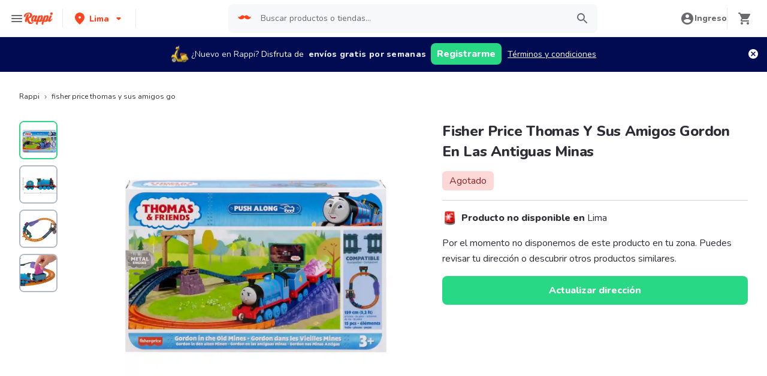

--- FILE ---
content_type: text/javascript
request_url: https://www.rappi.com.pe/mf-header/static/index-3bae804a.js
body_size: 742
content:
import{g as A,r as _,J as B,N as I,aB as O,aC as F,aD as G,aE as L,aF as R,aG as V,aH as q,K as M}from"./index-1a1f1763.js";var u={};(function(t){Object.defineProperties(t,{__esModule:{value:!0},[Symbol.toStringTag]:{value:"Module"}});const a=_,i=B,l=I,x=O,f=F,y=G,v=L,j=R,m=V,n=q,C=M,$=e=>e&&e.__esModule?e:{default:e},s=$(C),k=s.default.div`
  ${({theme:e})=>`
    width: 100%;
    display: flex;
    padding: 10px 8px;
    border-radius: 8px;

    &.error {
      border: 1px solid ${e.palette.secondary3100};
    }

    &.warning {
      border: 1px solid ${e.palette.secondary1100};
    }

    &.info {
      border: 1px solid ${e.palette.graya20};
    }

    &.success {
      border: 1px solid ${e.palette.primary100};
    }
  `}
`,b=s.default.div`
  flex: 1;
  display: flex;
  flex-direction: column;
  justify-content: center;
  margin-left: 10px;
`,o=s.default.span`
  ${({theme:e})=>`
    height: 24px;

    &.error {
      svg path {
        fill: ${e.palette.secondary3100};
      }
    }

    &.warning {
      svg path {
        fill: ${e.palette.secondary1100};
      }
    }

    &.info {
      svg path {
        fill: ${e.palette.secondary4100};
      }
    }

    &.success {
      svg path {
        fill: ${e.palette.primary100};
      }
    }
  `}
`,S=s.default.div`
  text-align: right;
`,w=s.default.div`
  cursor: pointer;
  background-color: transparent;
  border: 0;

  svg {
    width: 16px;
    height: 16px;
    path {
      fill: ${e=>e.theme.palette.graya40};
    }
  }
`;var c=(e=>(e.ERROR="error",e.SUCCESS="success",e.WARNING="warning",e.INFO="info",e))(c||{});const E=({title:e,message:d,type:r,Icon:p,actionLabel:g,onClickAction:N,onClose:h=null,show:T=!0})=>a.jsx(a.Fragment,{children:T&&a.jsxs(k,{className:r,children:[p?a.jsx(o,{className:r,"data-testid":"optional-icon",children:p}):a.jsxs(o,{className:r,"data-testid":"default-icon",children:[r==="error"&&a.jsx(y.SvgError,{}),r==="warning"&&a.jsx(v.SvgErrorOutline,{}),r==="info"&&a.jsx(j.SvgInfo,{}),r==="success"&&a.jsx(f.SvgCheckCircle,{})]}),a.jsxs(b,{children:[e&&a.jsx(i.Typography,{variant:l.Variants.Small214,color:l.Colors.Graya100,children:e}),d&&a.jsx(i.Typography,{variant:l.Variants.Tiny112,color:l.Colors.Graya80,children:d}),g&&a.jsx(S,{children:a.jsx(n.Link,{onClick:N,linkVariant:n.LinkVariants.Tertiary,children:g})})]}),h&&a.jsx(w,{children:a.jsx(m.Button,{onClick:h,"data-testid":"button-close",children:a.jsx(x.SvgCancelBlack,{})})})]})});t.AlertTypes=c,t.default=E})(u);const H=A(u);export{u as A,H as a};


--- FILE ---
content_type: text/javascript
request_url: https://www.rappi.com.pe/mf-header/static/AgeRestriction-bd0e32d6.js
body_size: 1459
content:
import{a6 as n,a3 as D,w as M,e as b,a7 as k,a8 as j,u as V,a as d,R as z,U as W,b as Y,F as Z,j as w,a9 as $,aa as y,ab as q,Z as J,_ as K}from"./index-1a1f1763.js";const Q={text:"Cédula Ciudadanía",value:"CC"},r={text:"Cédula Exranjería",value:"CE"},i={text:"Pasaporte",value:"PASSPORT"},P={text:"DNI",value:"DNI"},X={text:"CPF",value:"CPF"},ee={text:"INE",value:"INE"},g={text:"Cédula de Identidad",value:"CI"},te=new Map([[n.Colombia,[Q,r,i]],[n.Peru,[P,r,i]],[n.Argentina,[P,i,r]],[n.Brasil,[X,i,r]],[n.Mexico,[ee,i,r]],[n.Ecuador,[g,i,r]],[n.Uruguay,[g,i,r]],[n.CostaRica,[g,i,r]],[n.Chile,[g,i,r]]]),ce=e=>te.get(e)||[];var h=(e=>(e.HasAntismoking="antismoking",e.AlcoholicBeverage="alcohol",e.CheckAlways="all",e))(h||{}),_=(e=>(e.HasAntismoking="has_antismoking",e.AlcoholicBeverage="alcoholic_beverage",e))(_||{});const ae=async()=>{try{const{data:e}=await D.get("/api/ms/users-ms/application-users/has-legal-age"),{user_has_legal_age:s}=e;return s}catch(e){return M.error({message:"[ERROR]: Error validating has legal age",error:e}),!1}},se=async({birthDate:e,documentNumber:s,restrictions:t})=>{const c={birth_date:e,dni:s,restrictions:t},{data:p}=await D.post("/api/dynamic/context/validate-user",c);return p},O={hasLegalAge:ae,validateUser:se},I=e=>{if(e){const s=new Date(e),t=Date.now()-s.getTime(),c=new Date(t);return Math.abs(c.getUTCFullYear()-1970)}return 0},oe=b.lazy(()=>k(()=>import("./Modal-e736da07.js"),["static/Modal-e736da07.js","static/chunk-DKFDJSXF-925d2f3a.js","static/index-1a1f1763.js","static/css/index-7f3ac7f3.css","static/css/Modal-856daddf.css"])),ne=b.lazy(()=>k(()=>import("./GuestModal-1431217b.js"),["static/GuestModal-1431217b.js","static/index-1a1f1763.js","static/css/index-7f3ac7f3.css"])),x=18,L=()=>{const e={restriction:[],showOncePerSession:!1},t={product_restrictions:[{country_code:"CL",restriction:[],showOncePerSession:!0},{country_code:"CO",restriction:[],showOncePerSession:!0}]}.product_restrictions.find(({country_code:c})=>c.toLocaleLowerCase()===j.infoCountry.codeIso)||e;return{restriction:t.restriction,showOncePerSession:t.showOncePerSession}},re=({onClose:e,product:s,user:t})=>{const{t:c}=V(),[p,u]=d.useState(!1),[T,B]=d.useState(!1),[U,v]=d.useState(!1),[N,C]=d.useState(!1),F=z.isUserGuest(),R=W(),G=async()=>{var m;const o=sessionStorage.getItem("IS_ADULT")==="true",a=L(),f=(m=a==null?void 0:a.restriction)==null?void 0:m.some(l=>l===h.AlcoholicBeverage&&s.alcoholicBeverage||l===h.HasAntismoking&&s.hasAntismoking||l===h.CheckAlways);if(a!=null&&a.showOncePerSession)A(!o);else if(f){const l=await O.hasLegalAge();A(!l)}else A(I(t==null?void 0:t.birthday)<x)},A=o=>{o?(B(!0),S(s)):(y.ageRestrictionValidated(!0),e())},S=o=>{const a=[];return o.hasAntismoking&&a.push(_.HasAntismoking),o.alcoholicBeverage&&a.push(_.AlcoholicBeverage),a},H=async(o,a)=>{u(!0);const f=S(s);if(I(o)<x){C(!0),u(!1);return}C(!1);try{await O.validateUser({birthDate:o,documentNumber:a,restrictions:f}),await q.updateUserData(R,{birthDate:o,documentNumber:a}),sessionStorage.setItem("IS_ADULT","true"),y.ageRestrictionValidated(!0),u(!1),e()}catch(l){u(!1),R({type:J.OpenSnackbar,payload:{open:!0,message:c("age_restrictions_modal.error.verify_info"),type:K.SnackbarTypes.ERROR}}),M.error({message:"[ERROR]: Error validating age user",error:l})}};d.useEffect(()=>{F?v(!0):G()},[]);const E=()=>{y.ageRestrictionValidated(!1),e()};return Y(Z,{children:[T&&w(oe,{defaultBirthDay:t==null?void 0:t.birthday,defaultDocumentNumber:t==null?void 0:t.identification,onClose:()=>E(),onSave:H,isFetching:p,showBirthdayError:N}),U&&w(ne,{onClose:()=>{E(),v(!1)},goToLogin:()=>{window.location.href=`/login?${$("WEB_HEADER")}`}})]})},le=Object.freeze(Object.defineProperty({__proto__:null,default:re,getRestrictionsConfig:L},Symbol.toStringTag,{value:"Module"}));export{le as A,ce as g};


--- FILE ---
content_type: application/javascript; charset=UTF-8
request_url: https://www.rappi.com.pe/static-cpgs/_next/static/chunks/pages/_app-ec17dae6c5a045dc.js
body_size: 257361
content:
(self.webpackChunk_N_E=self.webpackChunk_N_E||[]).push([[2888],{34382:function(e){"use strict";var t,r=Object.defineProperty,n=Object.getOwnPropertyDescriptor,o=Object.getOwnPropertyNames,i=Object.prototype.hasOwnProperty,a={};function s(e,t={}){let r=!1;function n(t){const r=`chakra-${(["container","root"].includes(null!=t?t:"")?[e]:[e,t]).filter(Boolean).join("__")}`;return{className:r,selector:`.${r}`,toString:()=>t}}return{parts:function(...o){!function(){if(r)throw new Error("[anatomy] .part(...) should only be called once. Did you mean to use .extend(...) ?");r=!0}();for(const e of o)t[e]=n(e);return s(e,t)},toPart:n,extend:function(...r){for(const e of r)e in t||(t[e]=n(e));return s(e,t)},selectors:function(){return Object.fromEntries(Object.entries(t).map((([e,t])=>[e,t.selector])))},classnames:function(){return Object.fromEntries(Object.entries(t).map((([e,t])=>[e,t.className])))},get keys(){return Object.keys(t)},__type:{}}}((e,t)=>{for(var n in t)r(e,n,{get:t[n],enumerable:!0})})(a,{accordionAnatomy:()=>c,alertAnatomy:()=>l,anatomy:()=>s,avatarAnatomy:()=>u,breadcrumbAnatomy:()=>d,buttonAnatomy:()=>f,cardAnatomy:()=>M,checkboxAnatomy:()=>p,circularProgressAnatomy:()=>h,drawerAnatomy:()=>g,editableAnatomy:()=>m,formAnatomy:()=>v,formErrorAnatomy:()=>y,inputAnatomy:()=>b,listAnatomy:()=>w,menuAnatomy:()=>x,modalAnatomy:()=>S,numberInputAnatomy:()=>k,pinInputAnatomy:()=>E,popoverAnatomy:()=>C,progressAnatomy:()=>O,radioAnatomy:()=>_,selectAnatomy:()=>A,sliderAnatomy:()=>j,statAnatomy:()=>P,switchAnatomy:()=>T,tableAnatomy:()=>R,tabsAnatomy:()=>L,tagAnatomy:()=>I}),e.exports=(t=a,((e,t,a,s)=>{if(t&&"object"===typeof t||"function"===typeof t)for(let c of o(t))i.call(e,c)||c===a||r(e,c,{get:()=>t[c],enumerable:!(s=n(t,c))||s.enumerable});return e})(r({},"__esModule",{value:!0}),t));var c=s("accordion").parts("root","container","button","panel").extend("icon"),l=s("alert").parts("title","description","container").extend("icon","spinner"),u=s("avatar").parts("label","badge","container").extend("excessLabel","group"),d=s("breadcrumb").parts("link","item","container").extend("separator"),f=s("button").parts(),p=s("checkbox").parts("control","icon","container").extend("label"),h=s("progress").parts("track","filledTrack").extend("label"),g=s("drawer").parts("overlay","dialogContainer","dialog").extend("header","closeButton","body","footer"),m=s("editable").parts("preview","input","textarea"),v=s("form").parts("container","requiredIndicator","helperText"),y=s("formError").parts("text","icon"),b=s("input").parts("addon","field","element"),w=s("list").parts("container","item","icon"),x=s("menu").parts("button","list","item").extend("groupTitle","command","divider"),S=s("modal").parts("overlay","dialogContainer","dialog").extend("header","closeButton","body","footer"),k=s("numberinput").parts("root","field","stepperGroup","stepper"),E=s("pininput").parts("field"),C=s("popover").parts("content","header","body","footer").extend("popper","arrow","closeButton"),O=s("progress").parts("label","filledTrack","track"),_=s("radio").parts("container","control","label"),A=s("select").parts("field","icon"),j=s("slider").parts("container","track","thumb","filledTrack","mark"),P=s("stat").parts("container","label","helpText","number","icon"),T=s("switch").parts("container","track","thumb"),R=s("table").parts("table","thead","tbody","tr","th","td","tfoot","caption"),L=s("tabs").parts("root","tab","tablist","tabpanel","tabpanels","indicator"),I=s("tag").parts("container","label","closeButton"),M=s("card").parts("container","header","body","footer")},76844:function(e,t,r){"use strict";var n,o=Object.defineProperty,i=Object.getOwnPropertyDescriptor,a=Object.getOwnPropertyNames,s=Object.prototype.hasOwnProperty,c={};((e,t)=>{for(var r in t)o(e,r,{get:t[r],enumerable:!0})})(c,{Button:()=>j,ButtonGroup:()=>N,ButtonSpinner:()=>O,IconButton:()=>V,useButtonGroup:()=>g}),e.exports=(n=c,((e,t,r,n)=>{if(t&&"object"===typeof t||"function"===typeof t)for(let c of a(t))s.call(e,c)||c===r||o(e,c,{get:()=>t[c],enumerable:!(n=i(t,c))||n.enumerable});return e})(o({},"__esModule",{value:!0}),n));var l=r(25089),u=r(90914),d=r(29804),f=r(67294),p=r(65358),[h,g]=(0,p.createContext)({strict:!1,name:"ButtonGroupContext"}),m=r(90914),v=r(29804),y=r(67294),b=r(85893);function w(e){const{children:t,className:r,...n}=e,o=(0,y.isValidElement)(t)?(0,y.cloneElement)(t,{"aria-hidden":!0,focusable:!1}):t,i=(0,v.cx)("chakra-button__icon",r);return(0,b.jsx)(m.chakra.span,{display:"inline-flex",alignSelf:"center",flexShrink:0,...n,className:i,children:o})}w.displayName="ButtonIcon";var x=r(67070),S=r(90914),k=r(29804),E=r(67294),C=r(85893);function O(e){const{label:t,placement:r,spacing:n="0.5rem",children:o=(0,C.jsx)(x.Spinner,{color:"currentColor",width:"1em",height:"1em"}),className:i,__css:a,...s}=e,c=(0,k.cx)("chakra-button__spinner",i),l="start"===r?"marginEnd":"marginStart",u=(0,E.useMemo)((()=>({display:"flex",alignItems:"center",position:t?"relative":"absolute",[l]:t?n:0,fontSize:"1em",lineHeight:"normal",...a})),[a,t,l,n]);return(0,C.jsx)(S.chakra.div,{className:c,...s,__css:u,children:o})}O.displayName="ButtonSpinner";var _=r(67294);var A=r(85893),j=(0,u.forwardRef)(((e,t)=>{const r=g(),n=(0,u.useStyleConfig)("Button",{...r,...e}),{isDisabled:o=(null==r?void 0:r.isDisabled),isLoading:i,isActive:a,children:s,leftIcon:c,rightIcon:p,loadingText:h,iconSpacing:m="0.5rem",type:v,spinner:y,spinnerPlacement:b="start",className:w,as:x,...S}=(0,u.omitThemingProps)(e),k=(0,f.useMemo)((()=>{const e={...null==n?void 0:n._focus,zIndex:1};return{display:"inline-flex",appearance:"none",alignItems:"center",justifyContent:"center",userSelect:"none",position:"relative",whiteSpace:"nowrap",verticalAlign:"middle",outline:"none",...n,...!!r&&{_focus:e}}}),[n,r]),{ref:E,type:C}=function(e){const[t,r]=(0,_.useState)(!e);return{ref:(0,_.useCallback)((e=>{e&&r("BUTTON"===e.tagName)}),[]),type:t?"button":void 0}}(x),j={rightIcon:p,leftIcon:c,iconSpacing:m,children:s};return(0,A.jsxs)(u.chakra.button,{disabled:o||i,ref:(0,l.useMergeRefs)(t,E),as:x,type:null!=v?v:C,"data-active":(0,d.dataAttr)(a),"data-loading":(0,d.dataAttr)(i),__css:k,className:(0,d.cx)("chakra-button",w),...S,children:[i&&"start"===b&&(0,A.jsx)(O,{className:"chakra-button__spinner--start",label:h,placement:"start",spacing:m,children:y}),i?h||(0,A.jsx)(u.chakra.span,{opacity:0,children:(0,A.jsx)(P,{...j})}):(0,A.jsx)(P,{...j}),i&&"end"===b&&(0,A.jsx)(O,{className:"chakra-button__spinner--end",label:h,placement:"end",spacing:m,children:y})]})}));function P(e){const{leftIcon:t,rightIcon:r,children:n,iconSpacing:o}=e;return(0,A.jsxs)(A.Fragment,{children:[t&&(0,A.jsx)(w,{marginEnd:o,children:t}),n,r&&(0,A.jsx)(w,{marginStart:o,children:r})]})}j.displayName="Button";var T=r(90914),R=r(29804),L=r(67294),I=r(85893),M={horizontal:{"> *:first-of-type:not(:last-of-type)":{borderEndRadius:0},"> *:not(:first-of-type):not(:last-of-type)":{borderRadius:0},"> *:not(:first-of-type):last-of-type":{borderStartRadius:0}},vertical:{"> *:first-of-type:not(:last-of-type)":{borderBottomRadius:0},"> *:not(:first-of-type):not(:last-of-type)":{borderRadius:0},"> *:not(:first-of-type):last-of-type":{borderTopRadius:0}}},B={horizontal:e=>({"& > *:not(style) ~ *:not(style)":{marginStart:e}}),vertical:e=>({"& > *:not(style) ~ *:not(style)":{marginTop:e}})},N=(0,T.forwardRef)((function(e,t){const{size:r,colorScheme:n,variant:o,className:i,spacing:a="0.5rem",isAttached:s,isDisabled:c,orientation:l="horizontal",...u}=e,d=(0,R.cx)("chakra-button__group",i),f=(0,L.useMemo)((()=>({size:r,colorScheme:n,variant:o,isDisabled:c})),[r,n,o,c]);let p={display:"inline-flex",...s?M[l]:B[l](a)};const g="vertical"===l;return(0,I.jsx)(h,{value:f,children:(0,I.jsx)(T.chakra.div,{ref:t,role:"group",__css:p,className:d,"data-attached":s?"":void 0,"data-orientation":l,flexDir:g?"column":void 0,...u})})}));N.displayName="ButtonGroup";var D=r(90914),F=r(67294),z=r(85893),V=(0,D.forwardRef)(((e,t)=>{const{icon:r,children:n,isRound:o,"aria-label":i,...a}=e,s=r||n,c=(0,F.isValidElement)(s)?(0,F.cloneElement)(s,{"aria-hidden":!0,focusable:!1}):null;return(0,z.jsx)(j,{padding:"0",borderRadius:o?"full":void 0,ref:t,"aria-label":i,...a,children:c})}));V.displayName="IconButton"},29804:function(e){"use strict";var t,r=Object.defineProperty,n=Object.getOwnPropertyDescriptor,o=Object.getOwnPropertyNames,i=Object.prototype.hasOwnProperty,a={};((e,t)=>{for(var n in t)r(e,n,{get:t[n],enumerable:!0})})(a,{ariaAttr:()=>p,callAll:()=>g,callAllHandlers:()=>h,cx:()=>s,dataAttr:()=>f,isObject:()=>c,runIfFn:()=>u,warn:()=>l}),e.exports=(t=a,((e,t,a,s)=>{if(t&&"object"===typeof t||"function"===typeof t)for(let c of o(t))i.call(e,c)||c===a||r(e,c,{get:()=>t[c],enumerable:!(s=n(t,c))||s.enumerable});return e})(r({},"__esModule",{value:!0}),t));var s=(...e)=>e.filter(Boolean).join(" ");function c(e){const t=typeof e;return null!=e&&("object"===t||"function"===t)&&!Array.isArray(e)}var l=e=>{const{condition:t,message:r}=e};function u(e,...t){return d(e)?e(...t):e}var d=e=>"function"===typeof e,f=e=>e?"":void 0,p=e=>!!e||void 0;function h(...e){return function(t){e.some((e=>(null==e||e(t),null==t?void 0:t.defaultPrevented)))}}function g(...e){return function(t){e.forEach((e=>{null==e||e(t)}))}}},4876:function(e,t,r){"use strict";var n,o=Object.defineProperty,i=Object.getOwnPropertyDescriptor,a=Object.getOwnPropertyNames,s=Object.prototype.hasOwnProperty,c={};((e,t)=>{for(var r in t)o(e,r,{get:t[r],enumerable:!0})})(c,{ColorModeContext:()=>f,ColorModeProvider:()=>_,ColorModeScript:()=>L,DarkMode:()=>A,LightMode:()=>j,cookieStorageManager:()=>S,cookieStorageManagerSSR:()=>k,createCookieStorageManager:()=>x,createLocalStorageManager:()=>y,getScriptSrc:()=>R,localStorageManager:()=>b,useColorMode:()=>p,useColorModeValue:()=>h}),e.exports=(n=c,((e,t,r,n)=>{if(t&&"object"===typeof t||"function"===typeof t)for(let c of a(t))s.call(e,c)||c===r||o(e,c,{get:()=>t[c],enumerable:!(n=i(t,c))||n.enumerable});return e})(o({},"__esModule",{value:!0}),n));var l=r(79005),u=r(67294),d=r(67294),f=(0,d.createContext)({});function p(){const e=(0,d.useContext)(f);if(void 0===e)throw new Error("useColorMode must be used within a ColorModeProvider");return e}function h(e,t){const{colorMode:r}=p();return"dark"===r?t:e}f.displayName="ColorModeContext";var g="chakra-ui-light",m="chakra-ui-dark";var v="chakra-ui-color-mode";function y(e){return{ssr:!1,type:"localStorage",get(t){if(!(null==globalThis?void 0:globalThis.document))return t;let r;try{r=localStorage.getItem(e)||t}catch(n){}return r||t},set(t){try{localStorage.setItem(e,t)}catch(r){}}}}var b=y(v);function w(e,t){const r=e.match(new RegExp(`(^| )${t}=([^;]+)`));return null==r?void 0:r[2]}function x(e,t){return{ssr:!!t,type:"cookie",get:r=>t?w(t,e):(null==globalThis?void 0:globalThis.document)&&w(document.cookie,e)||r,set(t){document.cookie=`${e}=${t}; max-age=31536000; path=/`}}}var S=x(v),k=e=>x(v,e),E=r(85893),C=()=>{};function O(e,t){return"cookie"===e.type&&e.ssr?e.get(t):t}function _(e){const{value:t,children:r,options:{useSystemColorMode:n,initialColorMode:o,disableTransitionOnChange:i}={},colorModeManager:a=b}=e,s="dark"===o?"dark":"light",[c,d]=(0,u.useState)((()=>O(a,s))),[p,h]=(0,u.useState)((()=>O(a))),{getSystemTheme:v,setClassName:y,setDataset:w,addListener:x}=(0,u.useMemo)((()=>function(e={}){const{preventTransition:t=!0}=e,r={setDataset:e=>{const n=t?r.preventTransition():void 0;document.documentElement.dataset.theme=e,document.documentElement.style.colorScheme=e,null==n||n()},setClassName(e){document.body.classList.add(e?m:g),document.body.classList.remove(e?g:m)},query:()=>window.matchMedia("(prefers-color-scheme: dark)"),getSystemTheme(e){var t;return(null!=(t=r.query().matches)?t:"dark"===e)?"dark":"light"},addListener(e){const t=r.query(),n=t=>{e(t.matches?"dark":"light")};return"function"===typeof t.addListener?t.addListener(n):t.addEventListener("change",n),()=>{"function"===typeof t.removeListener?t.removeListener(n):t.removeEventListener("change",n)}},preventTransition(){const e=document.createElement("style");return e.appendChild(document.createTextNode("*{-webkit-transition:none!important;-moz-transition:none!important;-o-transition:none!important;-ms-transition:none!important;transition:none!important}")),document.head.appendChild(e),()=>{window.getComputedStyle(document.body),requestAnimationFrame((()=>{requestAnimationFrame((()=>{document.head.removeChild(e)}))}))}}};return r}({preventTransition:i})),[i]),S="system"!==o||c?c:p,k=(0,u.useCallback)((e=>{const t="system"===e?v():e;d(t),y("dark"===t),w(t),a.set(t)}),[a,v,y,w]);(0,l.useSafeLayoutEffect)((()=>{"system"===o&&h(v())}),[]),(0,u.useEffect)((()=>{const e=a.get();k(e||("system"!==o?s:"system"))}),[a,s,o,k]);const _=(0,u.useCallback)((()=>{k("dark"===S?"light":"dark")}),[S,k]);(0,u.useEffect)((()=>{if(n)return x(k)}),[n,x,k]);const A=(0,u.useMemo)((()=>({colorMode:null!=t?t:S,toggleColorMode:t?C:_,setColorMode:t?C:k,forced:void 0!==t})),[S,_,k,t]);return(0,E.jsx)(f.Provider,{value:A,children:r})}function A(e){const t=(0,u.useMemo)((()=>({colorMode:"dark",toggleColorMode:C,setColorMode:C,forced:!0})),[]);return(0,E.jsx)(f.Provider,{value:t,...e})}function j(e){const t=(0,u.useMemo)((()=>({colorMode:"light",toggleColorMode:C,setColorMode:C,forced:!0})),[]);return(0,E.jsx)(f.Provider,{value:t,...e})}_.displayName="ColorModeProvider",A.displayName="DarkMode",j.displayName="LightMode";var P=r(85893),T=new Set(["dark","light","system"]);function R(e={}){const{initialColorMode:t="light",type:r="localStorage",storageKey:n="chakra-ui-color-mode"}=e,o=function(e){let t=e;return T.has(t)||(t="light"),t}(t);return`!${"cookie"===r?`(function(){try{var a=function(o){var l="(prefers-color-scheme: dark)",v=window.matchMedia(l).matches?"dark":"light",e=o==="system"?v:o,d=document.documentElement,m=document.body,i="chakra-ui-light",n="chakra-ui-dark",s=e==="dark";return m.classList.add(s?n:i),m.classList.remove(s?i:n),d.style.colorScheme=e,d.dataset.theme=e,e},u=a,h="${o}",r="${n}",t=document.cookie.match(new RegExp("(^| )".concat(r,"=([^;]+)"))),c=t?t[2]:null;c?a(c):document.cookie="".concat(r,"=").concat(a(h),"; max-age=31536000; path=/")}catch(a){}})();\n  `:`(function(){try{var a=function(c){var v="(prefers-color-scheme: dark)",h=window.matchMedia(v).matches?"dark":"light",r=c==="system"?h:c,o=document.documentElement,s=document.body,l="chakra-ui-light",d="chakra-ui-dark",i=r==="dark";return s.classList.add(i?d:l),s.classList.remove(i?l:d),o.style.colorScheme=r,o.dataset.theme=r,r},n=a,m="${o}",e="${n}",t=localStorage.getItem(e);t?a(t):localStorage.setItem(e,a(m))}catch(a){}})();\n  `}`.trim()}function L(e={}){const{nonce:t}=e;return(0,P.jsx)("script",{id:"chakra-script",nonce:t,dangerouslySetInnerHTML:{__html:R(e)}})}},88187:function(e,t,r){"use strict";var n,o=Object.defineProperty,i=Object.getOwnPropertyDescriptor,a=Object.getOwnPropertyNames,s=Object.prototype.hasOwnProperty,c={};((e,t)=>{for(var r in t)o(e,r,{get:t[r],enumerable:!0})})(c,{CSSPolyfill:()=>f,CSSReset:()=>p,default:()=>h}),e.exports=(n=c,((e,t,r,n)=>{if(t&&"object"===typeof t||"function"===typeof t)for(let c of a(t))s.call(e,c)||c===r||o(e,c,{get:()=>t[c],enumerable:!(n=i(t,c))||n.enumerable});return e})(o({},"__esModule",{value:!0}),n));var l=r(70917),u=r(85893),d="\n  :root {\n    --chakra-vh: 100vh;\n  }\n\n  @supports (height: -webkit-fill-available) {\n    :root {\n      --chakra-vh: -webkit-fill-available;\n    }\n  }\n\n  @supports (height: -moz-fill-available) {\n    :root {\n      --chakra-vh: -moz-fill-available;\n    }\n  }\n\n  @supports (height: 100dvh) {\n    :root {\n      --chakra-vh: 100dvh;\n    }\n  }\n",f=()=>(0,u.jsx)(l.Global,{styles:d}),p=()=>(0,u.jsx)(l.Global,{styles:`\n      html {\n        line-height: 1.5;\n        -webkit-text-size-adjust: 100%;\n        font-family: system-ui, sans-serif;\n        -webkit-font-smoothing: antialiased;\n        text-rendering: optimizeLegibility;\n        -moz-osx-font-smoothing: grayscale;\n        touch-action: manipulation;\n      }\n\n      body {\n        position: relative;\n        min-height: 100%;\n        font-feature-settings: 'kern';\n      }\n\n      *,\n      *::before,\n      *::after {\n        border-width: 0;\n        border-style: solid;\n        box-sizing: border-box;\n      }\n\n      main {\n        display: block;\n      }\n\n      hr {\n        border-top-width: 1px;\n        box-sizing: content-box;\n        height: 0;\n        overflow: visible;\n      }\n\n      pre,\n      code,\n      kbd,\n      samp {\n        font-family: SFMono-Regular,  Menlo, Monaco, Consolas, monospace;\n        font-size: 1em;\n      }\n\n      a {\n        background-color: transparent;\n        color: inherit;\n        text-decoration: inherit;\n      }\n\n      abbr[title] {\n        border-bottom: none;\n        text-decoration: underline;\n        -webkit-text-decoration: underline dotted;\n        text-decoration: underline dotted;\n      }\n\n      b,\n      strong {\n        font-weight: bold;\n      }\n\n      small {\n        font-size: 80%;\n      }\n\n      sub,\n      sup {\n        font-size: 75%;\n        line-height: 0;\n        position: relative;\n        vertical-align: baseline;\n      }\n\n      sub {\n        bottom: -0.25em;\n      }\n\n      sup {\n        top: -0.5em;\n      }\n\n      img {\n        border-style: none;\n      }\n\n      button,\n      input,\n      optgroup,\n      select,\n      textarea {\n        font-family: inherit;\n        font-size: 100%;\n        line-height: 1.15;\n        margin: 0;\n      }\n\n      button,\n      input {\n        overflow: visible;\n      }\n\n      button,\n      select {\n        text-transform: none;\n      }\n\n      button::-moz-focus-inner,\n      [type="button"]::-moz-focus-inner,\n      [type="reset"]::-moz-focus-inner,\n      [type="submit"]::-moz-focus-inner {\n        border-style: none;\n        padding: 0;\n      }\n\n      fieldset {\n        padding: 0.35em 0.75em 0.625em;\n      }\n\n      legend {\n        box-sizing: border-box;\n        color: inherit;\n        display: table;\n        max-width: 100%;\n        padding: 0;\n        white-space: normal;\n      }\n\n      progress {\n        vertical-align: baseline;\n      }\n\n      textarea {\n        overflow: auto;\n      }\n\n      [type="checkbox"],\n      [type="radio"] {\n        box-sizing: border-box;\n        padding: 0;\n      }\n\n      [type="number"]::-webkit-inner-spin-button,\n      [type="number"]::-webkit-outer-spin-button {\n        -webkit-appearance: none !important;\n      }\n\n      input[type="number"] {\n        -moz-appearance: textfield;\n      }\n\n      [type="search"] {\n        -webkit-appearance: textfield;\n        outline-offset: -2px;\n      }\n\n      [type="search"]::-webkit-search-decoration {\n        -webkit-appearance: none !important;\n      }\n\n      ::-webkit-file-upload-button {\n        -webkit-appearance: button;\n        font: inherit;\n      }\n\n      details {\n        display: block;\n      }\n\n      summary {\n        display: list-item;\n      }\n\n      template {\n        display: none;\n      }\n\n      [hidden] {\n        display: none !important;\n      }\n\n      body,\n      blockquote,\n      dl,\n      dd,\n      h1,\n      h2,\n      h3,\n      h4,\n      h5,\n      h6,\n      hr,\n      figure,\n      p,\n      pre {\n        margin: 0;\n      }\n\n      button {\n        background: transparent;\n        padding: 0;\n      }\n\n      fieldset {\n        margin: 0;\n        padding: 0;\n      }\n\n      ol,\n      ul {\n        margin: 0;\n        padding: 0;\n      }\n\n      textarea {\n        resize: vertical;\n      }\n\n      button,\n      [role="button"] {\n        cursor: pointer;\n      }\n\n      button::-moz-focus-inner {\n        border: 0 !important;\n      }\n\n      table {\n        border-collapse: collapse;\n      }\n\n      h1,\n      h2,\n      h3,\n      h4,\n      h5,\n      h6 {\n        font-size: inherit;\n        font-weight: inherit;\n      }\n\n      button,\n      input,\n      optgroup,\n      select,\n      textarea {\n        padding: 0;\n        line-height: inherit;\n        color: inherit;\n      }\n\n      img,\n      svg,\n      video,\n      canvas,\n      audio,\n      iframe,\n      embed,\n      object {\n        display: block;\n      }\n\n      img,\n      video {\n        max-width: 100%;\n        height: auto;\n      }\n\n      [data-js-focus-visible] :focus:not([data-focus-visible-added]):not([data-focus-visible-disabled]) {\n        outline: none;\n        box-shadow: none;\n      }\n\n      select::-ms-expand {\n        display: none;\n      }\n\n      ${d}\n    `}),h=p},50336:function(e,t,r){"use strict";var n,o=Object.defineProperty,i=Object.getOwnPropertyDescriptor,a=Object.getOwnPropertyNames,s=Object.prototype.hasOwnProperty,c={};((e,t)=>{for(var r in t)o(e,r,{get:t[r],enumerable:!0})})(c,{Portal:()=>C,PortalManager:()=>p,usePortalManager:()=>f}),e.exports=(n=c,((e,t,r,n)=>{if(t&&"object"===typeof t||"function"===typeof t)for(let c of a(t))s.call(e,c)||c===r||o(e,c,{get:()=>t[c],enumerable:!(n=i(t,c))||n.enumerable});return e})(o({},"__esModule",{value:!0}),n));var l=r(65358),u=r(85893),[d,f]=(0,l.createContext)({strict:!1,name:"PortalManagerContext"});function p(e){const{children:t,zIndex:r}=e;return(0,u.jsx)(d,{value:{zIndex:r},children:t})}p.displayName="PortalManager";var h=r(79005),g=r(65358),m=r(73935),v=r(67294),y=r(85893),[b,w]=(0,g.createContext)({strict:!1,name:"PortalContext"}),x="chakra-portal",S=e=>(0,y.jsx)("div",{className:"chakra-portal-zIndex",style:{position:"absolute",zIndex:e.zIndex,top:0,left:0,right:0},children:e.children}),k=e=>{const{appendToParentPortal:t,children:r}=e,[n,o]=(0,v.useState)(null),i=(0,v.useRef)(null),[,a]=(0,v.useState)({});(0,v.useEffect)((()=>a({})),[]);const s=w(),c=f();(0,h.useSafeLayoutEffect)((()=>{if(!n)return;const e=n.ownerDocument,r=t&&null!=s?s:e.body;if(!r)return;i.current=e.createElement("div"),i.current.className=x,r.appendChild(i.current),a({});const o=i.current;return()=>{r.contains(o)&&r.removeChild(o)}}),[n]);const l=(null==c?void 0:c.zIndex)?(0,y.jsx)(S,{zIndex:null==c?void 0:c.zIndex,children:r}):r;return i.current?(0,m.createPortal)((0,y.jsx)(b,{value:i.current,children:l}),i.current):(0,y.jsx)("span",{ref:e=>{e&&o(e)}})},E=e=>{const{children:t,containerRef:r,appendToParentPortal:n}=e,o=r.current,i=null!=o?o:"undefined"!==typeof window?document.body:void 0,a=(0,v.useMemo)((()=>{const e=null==o?void 0:o.ownerDocument.createElement("div");return e&&(e.className=x),e}),[o]),[,s]=(0,v.useState)({});return(0,h.useSafeLayoutEffect)((()=>s({})),[]),(0,h.useSafeLayoutEffect)((()=>{if(a&&i)return i.appendChild(a),()=>{i.removeChild(a)}}),[a,i]),i&&a?(0,m.createPortal)((0,y.jsx)(b,{value:n?a:null,children:t}),a):null};function C(e){const t={appendToParentPortal:!0,...e},{containerRef:r,...n}=t;return r?(0,y.jsx)(E,{containerRef:r,...n}):(0,y.jsx)(k,{...n})}C.className=x,C.selector=".chakra-portal",C.displayName="Portal"},86325:function(e,t,r){"use strict";var n,o=Object.defineProperty,i=Object.getOwnPropertyDescriptor,a=Object.getOwnPropertyNames,s=Object.prototype.hasOwnProperty,c={};((e,t)=>{for(var r in t)o(e,r,{get:t[r],enumerable:!0})})(c,{ChakraProvider:()=>h}),e.exports=(n=c,((e,t,r,n)=>{if(t&&"object"===typeof t||"function"===typeof t)for(let c of a(t))s.call(e,c)||c===r||o(e,c,{get:()=>t[c],enumerable:!(n=i(t,c))||n.enumerable});return e})(o({},"__esModule",{value:!0}),n));var l=r(88187),u=r(50336),d=r(90914),f=r(51427),p=r(85893),h=e=>{const{children:t,colorModeManager:r,portalZIndex:n,resetCSS:o=!0,theme:i={},environment:a,cssVarsRoot:s}=e,c=(0,p.jsx)(f.EnvironmentProvider,{environment:a,children:t});return(0,p.jsx)(d.ThemeProvider,{theme:i,cssVarsRoot:s,children:(0,p.jsxs)(d.ColorModeProvider,{colorModeManager:r,options:i.config,children:[o?(0,p.jsx)(l.CSSReset,{}):(0,p.jsx)(l.CSSPolyfill,{}),(0,p.jsx)(d.GlobalStyle,{}),n?(0,p.jsx)(u.PortalManager,{zIndex:n,children:c}):c]})})}},65358:function(e,t,r){"use strict";var n,o=Object.defineProperty,i=Object.getOwnPropertyDescriptor,a=Object.getOwnPropertyNames,s=Object.prototype.hasOwnProperty,c={};((e,t)=>{for(var r in t)o(e,r,{get:t[r],enumerable:!0})})(c,{createContext:()=>u}),e.exports=(n=c,((e,t,r,n)=>{if(t&&"object"===typeof t||"function"===typeof t)for(let c of a(t))s.call(e,c)||c===r||o(e,c,{get:()=>t[c],enumerable:!(n=i(t,c))||n.enumerable});return e})(o({},"__esModule",{value:!0}),n));var l=r(67294);function u(e={}){const{name:t,strict:r=!0,hookName:n="useContext",providerName:o="Provider",errorMessage:i}=e,a=(0,l.createContext)(void 0);return a.displayName=t,[a.Provider,function e(){var t;const s=(0,l.useContext)(a);if(!s&&r){const r=new Error(null!=i?i:`${n} returned \`undefined\`. Seems you forgot to wrap component within ${o}`);throw r.name="ContextError",null==(t=Error.captureStackTrace)||t.call(Error,r,e),r}return s},a]}},51427:function(e,t,r){"use strict";var n,o=Object.defineProperty,i=Object.getOwnPropertyDescriptor,a=Object.getOwnPropertyNames,s=Object.prototype.hasOwnProperty,c={};((e,t)=>{for(var r in t)o(e,r,{get:t[r],enumerable:!0})})(c,{EnvironmentProvider:()=>v,useEnvironment:()=>m}),e.exports=(n=c,((e,t,r,n)=>{if(t&&"object"===typeof t||"function"===typeof t)for(let c of a(t))s.call(e,c)||c===r||o(e,c,{get:()=>t[c],enumerable:!(n=i(t,c))||n.enumerable});return e})(o({},"__esModule",{value:!0}),n));var l=r(67294),u={body:{classList:{add(){},remove(){}}},addEventListener(){},removeEventListener(){},activeElement:{blur(){},nodeName:""},querySelector:()=>null,querySelectorAll:()=>[],getElementById:()=>null,createEvent:()=>({initEvent(){}}),createElement:()=>({children:[],childNodes:[],style:{},setAttribute(){},getElementsByTagName:()=>[]})},d=()=>{},f={document:u,navigator:{userAgent:""},CustomEvent:function(){return this},addEventListener:d,removeEventListener:d,getComputedStyle:()=>({getPropertyValue:()=>""}),matchMedia:()=>({matches:!1,addListener:d,removeListener:d}),requestAnimationFrame:e=>"undefined"===typeof setTimeout?(e(),null):setTimeout(e,0),cancelAnimationFrame(e){"undefined"!==typeof setTimeout&&clearTimeout(e)},setTimeout:()=>0,clearTimeout:d,setInterval:()=>0,clearInterval:d},p=r(85893),h="undefined"!==typeof window?{window:window,document:document}:{window:f,document:u},g=(0,l.createContext)(h);function m(){return(0,l.useContext)(g)}function v(e){const{children:t,environment:r}=e,[n,o]=(0,l.useState)(null),[i,a]=(0,l.useState)(!1);(0,l.useEffect)((()=>a(!0)),[]);const s=(0,l.useMemo)((()=>{if(r)return r;const e=null==n?void 0:n.ownerDocument,t=null==n?void 0:n.ownerDocument.defaultView;return e?{document:e,window:t}:h}),[n,r]);return(0,p.jsxs)(g.Provider,{value:s,children:[t,!r&&i&&(0,p.jsx)("span",{id:"__chakra_env",hidden:!0,ref:e=>{(0,l.startTransition)((()=>{e&&o(e)}))}})]})}g.displayName="EnvironmentContext",v.displayName="EnvironmentProvider"},25089:function(e,t,r){"use strict";var n,o=Object.defineProperty,i=Object.getOwnPropertyDescriptor,a=Object.getOwnPropertyNames,s=Object.prototype.hasOwnProperty,c={};((e,t)=>{for(var r in t)o(e,r,{get:t[r],enumerable:!0})})(c,{assignRef:()=>u,mergeRefs:()=>d,useMergeRefs:()=>f}),e.exports=(n=c,((e,t,r,n)=>{if(t&&"object"===typeof t||"function"===typeof t)for(let c of a(t))s.call(e,c)||c===r||o(e,c,{get:()=>t[c],enumerable:!(n=i(t,c))||n.enumerable});return e})(o({},"__esModule",{value:!0}),n));var l=r(67294);function u(e,t){if(null!=e)if("function"!==typeof e)try{e.current=t}catch(r){throw new Error(`Cannot assign value '${t}' to ref '${e}'`)}else e(t)}function d(...e){return t=>{e.forEach((e=>{u(e,t)}))}}function f(...e){return(0,l.useMemo)((()=>d(...e)),e)}},79005:function(e,t,r){"use strict";var n,o=Object.defineProperty,i=Object.getOwnPropertyDescriptor,a=Object.getOwnPropertyNames,s=Object.prototype.hasOwnProperty,c={};((e,t)=>{for(var r in t)o(e,r,{get:t[r],enumerable:!0})})(c,{useSafeLayoutEffect:()=>u}),e.exports=(n=c,((e,t,r,n)=>{if(t&&"object"===typeof t||"function"===typeof t)for(let c of a(t))s.call(e,c)||c===r||o(e,c,{get:()=>t[c],enumerable:!(n=i(t,c))||n.enumerable});return e})(o({},"__esModule",{value:!0}),n));var l=r(67294),u=Boolean(null==globalThis?void 0:globalThis.document)?l.useLayoutEffect:l.useEffect},32819:function(e,t,r){"use strict";var n,o=Object.defineProperty,i=Object.getOwnPropertyDescriptor,a=Object.getOwnPropertyNames,s=Object.prototype.hasOwnProperty,c={};((e,t)=>{for(var r in t)o(e,r,{get:t[r],enumerable:!0})})(c,{assignRef:()=>u,createContext:()=>p,getValidChildren:()=>g,mergeRefs:()=>d}),e.exports=(n=c,((e,t,r,n)=>{if(t&&"object"===typeof t||"function"===typeof t)for(let c of a(t))s.call(e,c)||c===r||o(e,c,{get:()=>t[c],enumerable:!(n=i(t,c))||n.enumerable});return e})(o({},"__esModule",{value:!0}),n));var l=r(18171);function u(e,t){if(null!=e)if((0,l.isFunction)(e))e(t);else try{e.current=t}catch(r){throw new Error(`Cannot assign value '${t}' to ref '${e}'`)}}function d(...e){return t=>{e.forEach((e=>u(e,t)))}}var f=r(67294);function p(e={}){const{strict:t=!0,errorMessage:r="useContext: `context` is undefined. Seems you forgot to wrap component within the Provider",name:n}=e,o=(0,f.createContext)(void 0);return o.displayName=n,[o.Provider,function e(){var n;const i=(0,f.useContext)(o);if(!i&&t){const t=new Error(r);throw t.name="ContextError",null==(n=Error.captureStackTrace)||n.call(Error,t,e),t}return i},o]}var h=r(67294);function g(e){return h.Children.toArray(e).filter((e=>(0,h.isValidElement)(e)))}},67070:function(e,t,r){"use strict";var n,o=Object.defineProperty,i=Object.getOwnPropertyDescriptor,a=Object.getOwnPropertyNames,s=Object.prototype.hasOwnProperty,c={};((e,t)=>{for(var r in t)o(e,r,{get:t[r],enumerable:!0})})(c,{Spinner:()=>p}),e.exports=(n=c,((e,t,r,n)=>{if(t&&"object"===typeof t||"function"===typeof t)for(let c of a(t))s.call(e,c)||c===r||o(e,c,{get:()=>t[c],enumerable:!(n=i(t,c))||n.enumerable});return e})(o({},"__esModule",{value:!0}),n));var l=r(90914),u=r(960),d=r(85893),f=(0,l.keyframes)({"0%":{transform:"rotate(0deg)"},"100%":{transform:"rotate(360deg)"}}),p=(0,l.forwardRef)(((e,t)=>{const r=(0,l.useStyleConfig)("Spinner",e),{label:n="Loading...",thickness:o="2px",speed:i="0.45s",emptyColor:a="transparent",className:s,...c}=(0,l.omitThemingProps)(e),p=(0,u.cx)("chakra-spinner",s),h={display:"inline-block",borderColor:"currentColor",borderStyle:"solid",borderRadius:"99999px",borderWidth:o,borderBottomColor:a,borderLeftColor:a,animation:`${f} ${i} linear infinite`,...r};return(0,d.jsx)(l.chakra.div,{ref:t,__css:h,className:p,...c,children:n&&(0,d.jsx)(l.chakra.span,{srOnly:!0,children:n})})}));p.displayName="Spinner"},960:function(e){"use strict";var t,r=Object.defineProperty,n=Object.getOwnPropertyDescriptor,o=Object.getOwnPropertyNames,i=Object.prototype.hasOwnProperty,a={};((e,t)=>{for(var n in t)r(e,n,{get:t[n],enumerable:!0})})(a,{ariaAttr:()=>p,callAll:()=>g,callAllHandlers:()=>h,cx:()=>s,dataAttr:()=>f,isObject:()=>c,runIfFn:()=>u,warn:()=>l}),e.exports=(t=a,((e,t,a,s)=>{if(t&&"object"===typeof t||"function"===typeof t)for(let c of o(t))i.call(e,c)||c===a||r(e,c,{get:()=>t[c],enumerable:!(s=n(t,c))||s.enumerable});return e})(r({},"__esModule",{value:!0}),t));var s=(...e)=>e.filter(Boolean).join(" ");function c(e){const t=typeof e;return null!=e&&("object"===t||"function"===t)&&!Array.isArray(e)}var l=e=>{const{condition:t,message:r}=e};function u(e,...t){return d(e)?e(...t):e}var d=e=>"function"===typeof e,f=e=>e?"":void 0,p=e=>!!e||void 0;function h(...e){return function(t){e.some((e=>(null==e||e(t),null==t?void 0:t.defaultPrevented)))}}function g(...e){return function(t){e.forEach((e=>{null==e||e(t)}))}}},77504:function(e,t,r){"use strict";var n,o=Object.create,i=Object.defineProperty,a=Object.getOwnPropertyDescriptor,s=Object.getOwnPropertyNames,c=Object.getPrototypeOf,l=Object.prototype.hasOwnProperty,u=(e,t,r,n)=>{if(t&&"object"===typeof t||"function"===typeof t)for(let o of s(t))l.call(e,o)||o===r||i(e,o,{get:()=>t[o],enumerable:!(n=a(t,o))||n.enumerable});return e},d=(e,t,r)=>(r=null!=e?o(c(e)):{},u(!t&&e&&e.__esModule?r:i(r,"default",{value:e,enumerable:!0}),e)),f={};((e,t)=>{for(var r in t)i(e,r,{get:t[r],enumerable:!0})})(f,{addPrefix:()=>he,background:()=>M,border:()=>B,calc:()=>fe,color:()=>N,createMultiStyleConfigHelpers:()=>ut,css:()=>st,cssVar:()=>ve,defineStyle:()=>ct,defineStyleConfig:()=>lt,effect:()=>D,filter:()=>F,flatten:()=>$e,flattenTokens:()=>qe,flexbox:()=>z,getCSSVar:()=>mt,getCss:()=>at,grid:()=>V,interactivity:()=>U,isStyleProp:()=>rt,layout:()=>W,layoutPropNames:()=>Je,list:()=>H,omitThemingProps:()=>vt,others:()=>Y,position:()=>X,propNames:()=>et,pseudoPropNames:()=>Ve,pseudoSelectors:()=>ze,resolveStyleConfig:()=>gt,ring:()=>Q,scroll:()=>ne,space:()=>K,systemProps:()=>Qe,textDecoration:()=>J,toCSSVar:()=>Ze,toVarDefinition:()=>me,toVarReference:()=>ge,tokenToCSSVar:()=>g,transform:()=>ee,transition:()=>te,typography:()=>re}),e.exports=(n=f,u(i({},"__esModule",{value:!0}),n));var p=r(91890),h=e=>"string"===typeof e?e.replace(/!(important)?$/,"").trim():e,g=(e,t)=>r=>{const n=String(t),o=(e=>/!(important)?$/.test(e))(n),i=h(n),a=e?`${e}.${i}`:i;let s=(0,p.isObject)(r.__cssMap)&&a in r.__cssMap?r.__cssMap[a].varRef:t;return s=h(s),o?`${s} !important`:s};function m(e){const{scale:t,transform:r,compose:n}=e;return(e,o)=>{var i;const a=g(t,e)(o);let s=null!=(i=null==r?void 0:r(a,o))?i:a;return n&&(s=n(s,o)),s}}var v=(...e)=>t=>e.reduce(((e,t)=>t(e)),t);function y(e,t){return r=>{const n={property:r,scale:e};return n.transform=m({scale:e,transform:t}),n}}var b=({rtl:e,ltr:t})=>r=>"rtl"===r.direction?e:t;var w=["rotate(var(--chakra-rotate, 0))","scaleX(var(--chakra-scale-x, 1))","scaleY(var(--chakra-scale-y, 1))","skewX(var(--chakra-skew-x, 0))","skewY(var(--chakra-skew-y, 0))"];var x={"--chakra-blur":"var(--chakra-empty,/*!*/ /*!*/)","--chakra-brightness":"var(--chakra-empty,/*!*/ /*!*/)","--chakra-contrast":"var(--chakra-empty,/*!*/ /*!*/)","--chakra-grayscale":"var(--chakra-empty,/*!*/ /*!*/)","--chakra-hue-rotate":"var(--chakra-empty,/*!*/ /*!*/)","--chakra-invert":"var(--chakra-empty,/*!*/ /*!*/)","--chakra-saturate":"var(--chakra-empty,/*!*/ /*!*/)","--chakra-sepia":"var(--chakra-empty,/*!*/ /*!*/)","--chakra-drop-shadow":"var(--chakra-empty,/*!*/ /*!*/)",filter:["var(--chakra-blur)","var(--chakra-brightness)","var(--chakra-contrast)","var(--chakra-grayscale)","var(--chakra-hue-rotate)","var(--chakra-invert)","var(--chakra-saturate)","var(--chakra-sepia)","var(--chakra-drop-shadow)"].join(" ")},S={backdropFilter:["var(--chakra-backdrop-blur)","var(--chakra-backdrop-brightness)","var(--chakra-backdrop-contrast)","var(--chakra-backdrop-grayscale)","var(--chakra-backdrop-hue-rotate)","var(--chakra-backdrop-invert)","var(--chakra-backdrop-opacity)","var(--chakra-backdrop-saturate)","var(--chakra-backdrop-sepia)"].join(" "),"--chakra-backdrop-blur":"var(--chakra-empty,/*!*/ /*!*/)","--chakra-backdrop-brightness":"var(--chakra-empty,/*!*/ /*!*/)","--chakra-backdrop-contrast":"var(--chakra-empty,/*!*/ /*!*/)","--chakra-backdrop-grayscale":"var(--chakra-empty,/*!*/ /*!*/)","--chakra-backdrop-hue-rotate":"var(--chakra-empty,/*!*/ /*!*/)","--chakra-backdrop-invert":"var(--chakra-empty,/*!*/ /*!*/)","--chakra-backdrop-opacity":"var(--chakra-empty,/*!*/ /*!*/)","--chakra-backdrop-saturate":"var(--chakra-empty,/*!*/ /*!*/)","--chakra-backdrop-sepia":"var(--chakra-empty,/*!*/ /*!*/)"};var k={"row-reverse":{space:"--chakra-space-x-reverse",divide:"--chakra-divide-x-reverse"},"column-reverse":{space:"--chakra-space-y-reverse",divide:"--chakra-divide-y-reverse"}},E="& > :not(style) ~ :not(style)",C={[E]:{marginInlineStart:"calc(var(--chakra-space-x) * calc(1 - var(--chakra-space-x-reverse)))",marginInlineEnd:"calc(var(--chakra-space-x) * var(--chakra-space-x-reverse))"}},O={[E]:{marginTop:"calc(var(--chakra-space-y) * calc(1 - var(--chakra-space-y-reverse)))",marginBottom:"calc(var(--chakra-space-y) * var(--chakra-space-y-reverse))"}},_={"to-t":"to top","to-tr":"to top right","to-r":"to right","to-br":"to bottom right","to-b":"to bottom","to-bl":"to bottom left","to-l":"to left","to-tl":"to top left"},A=new Set(Object.values(_)),j=new Set(["none","-moz-initial","inherit","initial","revert","unset"]),P=e=>e.trim();var T=e=>"string"===typeof e&&e.includes("(")&&e.includes(")");var R=e=>t=>`${e}(${t})`,L={filter:e=>"auto"!==e?e:x,backdropFilter:e=>"auto"!==e?e:S,ring:e=>function(e){return{"--chakra-ring-offset-shadow":"var(--chakra-ring-inset) 0 0 0 var(--chakra-ring-offset-width) var(--chakra-ring-offset-color)","--chakra-ring-shadow":"var(--chakra-ring-inset) 0 0 0 calc(var(--chakra-ring-width) + var(--chakra-ring-offset-width)) var(--chakra-ring-color)","--chakra-ring-width":e,boxShadow:["var(--chakra-ring-offset-shadow)","var(--chakra-ring-shadow)","var(--chakra-shadow, 0 0 #0000)"].join(", ")}}(L.px(e)),bgClip:e=>"text"===e?{color:"transparent",backgroundClip:"text"}:{backgroundClip:e},transform:e=>"auto"===e?["translateX(var(--chakra-translate-x, 0))","translateY(var(--chakra-translate-y, 0))",...w].join(" "):"auto-gpu"===e?["translate3d(var(--chakra-translate-x, 0), var(--chakra-translate-y, 0), 0)",...w].join(" "):e,vh:e=>"$100vh"===e?"var(--chakra-vh)":e,px(e){if(null==e)return e;const{unitless:t}=(e=>{const t=parseFloat(e.toString()),r=e.toString().replace(String(t),"");return{unitless:!r,value:t,unit:r}})(e);return t||"number"===typeof e?`${e}px`:e},fraction:e=>"number"!==typeof e||e>1?e:100*e+"%",float:(e,t)=>"rtl"===t.direction?{left:"right",right:"left"}[e]:e,degree(e){if(function(e){return/^var\(--.+\)$/.test(e)}(e)||null==e)return e;const t="string"===typeof e&&!e.endsWith("deg");return"number"===typeof e||t?`${e}deg`:e},gradient:(e,t)=>function(e,t){var r,n;if(null==e||j.has(e))return e;const{type:o,values:i}=null!=(n=null==(r=/(?<type>^[a-z-A-Z]+)\((?<values>(.*))\)/g.exec(e))?void 0:r.groups)?n:{};if(!o||!i)return e;const a=o.includes("-gradient")?o:`${o}-gradient`,[s,...c]=i.split(",").map(P).filter(Boolean);if(0===(null==c?void 0:c.length))return e;const l=s in _?_[s]:s;return c.unshift(l),`${a}(${c.map((e=>{if(A.has(e))return e;const r=e.indexOf(" "),[n,o]=-1!==r?[e.substr(0,r),e.substr(r+1)]:[e],i=T(o)?o:o&&o.split(" "),a=`colors.${n}`,s=a in t.__cssMap?t.__cssMap[a].varRef:n;return i?[s,...Array.isArray(i)?i:[i]].join(" "):s})).join(", ")})`}(e,null!=t?t:{}),blur:R("blur"),opacity:R("opacity"),brightness:R("brightness"),contrast:R("contrast"),dropShadow:R("drop-shadow"),grayscale:R("grayscale"),hueRotate:R("hue-rotate"),invert:R("invert"),saturate:R("saturate"),sepia:R("sepia"),bgImage(e){if(null==e)return e;return T(e)||j.has(e)?e:`url(${e})`},outline(e){const t="0"===String(e)||"none"===String(e);return null!==e&&t?{outline:"2px solid transparent",outlineOffset:"2px"}:{outline:e}},flexDirection(e){var t;const{space:r,divide:n}=null!=(t=k[e])?t:{},o={flexDirection:e};return r&&(o[r]=1),n&&(o[n]=1),o}},I={borderWidths:y("borderWidths"),borderStyles:y("borderStyles"),colors:y("colors"),borders:y("borders"),radii:y("radii",L.px),space:y("space",v(L.vh,L.px)),spaceT:y("space",v(L.vh,L.px)),degreeT:e=>({property:e,transform:L.degree}),prop:(e,t,r)=>({property:e,scale:t,...t&&{transform:m({scale:t,transform:r})}}),propT:(e,t)=>({property:e,transform:t}),sizes:y("sizes",v(L.vh,L.px)),sizesT:y("sizes",v(L.vh,L.fraction)),shadows:y("shadows"),logical:function(e){const{property:t,scale:r,transform:n}=e;return{scale:r,property:b(t),transform:r?m({scale:r,compose:n}):n}},blur:y("blur",L.blur)},M={background:I.colors("background"),backgroundColor:I.colors("backgroundColor"),backgroundImage:I.propT("backgroundImage",L.bgImage),backgroundSize:!0,backgroundPosition:!0,backgroundRepeat:!0,backgroundAttachment:!0,backgroundClip:{transform:L.bgClip},bgSize:I.prop("backgroundSize"),bgPosition:I.prop("backgroundPosition"),bg:I.colors("background"),bgColor:I.colors("backgroundColor"),bgPos:I.prop("backgroundPosition"),bgRepeat:I.prop("backgroundRepeat"),bgAttachment:I.prop("backgroundAttachment"),bgGradient:I.propT("backgroundImage",L.gradient),bgClip:{transform:L.bgClip}};Object.assign(M,{bgImage:M.backgroundImage,bgImg:M.backgroundImage});var B={border:I.borders("border"),borderWidth:I.borderWidths("borderWidth"),borderStyle:I.borderStyles("borderStyle"),borderColor:I.colors("borderColor"),borderRadius:I.radii("borderRadius"),borderTop:I.borders("borderTop"),borderBlockStart:I.borders("borderBlockStart"),borderTopLeftRadius:I.radii("borderTopLeftRadius"),borderStartStartRadius:I.logical({scale:"radii",property:{ltr:"borderTopLeftRadius",rtl:"borderTopRightRadius"}}),borderEndStartRadius:I.logical({scale:"radii",property:{ltr:"borderBottomLeftRadius",rtl:"borderBottomRightRadius"}}),borderTopRightRadius:I.radii("borderTopRightRadius"),borderStartEndRadius:I.logical({scale:"radii",property:{ltr:"borderTopRightRadius",rtl:"borderTopLeftRadius"}}),borderEndEndRadius:I.logical({scale:"radii",property:{ltr:"borderBottomRightRadius",rtl:"borderBottomLeftRadius"}}),borderRight:I.borders("borderRight"),borderInlineEnd:I.borders("borderInlineEnd"),borderBottom:I.borders("borderBottom"),borderBlockEnd:I.borders("borderBlockEnd"),borderBottomLeftRadius:I.radii("borderBottomLeftRadius"),borderBottomRightRadius:I.radii("borderBottomRightRadius"),borderLeft:I.borders("borderLeft"),borderInlineStart:{property:"borderInlineStart",scale:"borders"},borderInlineStartRadius:I.logical({scale:"radii",property:{ltr:["borderTopLeftRadius","borderBottomLeftRadius"],rtl:["borderTopRightRadius","borderBottomRightRadius"]}}),borderInlineEndRadius:I.logical({scale:"radii",property:{ltr:["borderTopRightRadius","borderBottomRightRadius"],rtl:["borderTopLeftRadius","borderBottomLeftRadius"]}}),borderX:I.borders(["borderLeft","borderRight"]),borderInline:I.borders("borderInline"),borderY:I.borders(["borderTop","borderBottom"]),borderBlock:I.borders("borderBlock"),borderTopWidth:I.borderWidths("borderTopWidth"),borderBlockStartWidth:I.borderWidths("borderBlockStartWidth"),borderTopColor:I.colors("borderTopColor"),borderBlockStartColor:I.colors("borderBlockStartColor"),borderTopStyle:I.borderStyles("borderTopStyle"),borderBlockStartStyle:I.borderStyles("borderBlockStartStyle"),borderBottomWidth:I.borderWidths("borderBottomWidth"),borderBlockEndWidth:I.borderWidths("borderBlockEndWidth"),borderBottomColor:I.colors("borderBottomColor"),borderBlockEndColor:I.colors("borderBlockEndColor"),borderBottomStyle:I.borderStyles("borderBottomStyle"),borderBlockEndStyle:I.borderStyles("borderBlockEndStyle"),borderLeftWidth:I.borderWidths("borderLeftWidth"),borderInlineStartWidth:I.borderWidths("borderInlineStartWidth"),borderLeftColor:I.colors("borderLeftColor"),borderInlineStartColor:I.colors("borderInlineStartColor"),borderLeftStyle:I.borderStyles("borderLeftStyle"),borderInlineStartStyle:I.borderStyles("borderInlineStartStyle"),borderRightWidth:I.borderWidths("borderRightWidth"),borderInlineEndWidth:I.borderWidths("borderInlineEndWidth"),borderRightColor:I.colors("borderRightColor"),borderInlineEndColor:I.colors("borderInlineEndColor"),borderRightStyle:I.borderStyles("borderRightStyle"),borderInlineEndStyle:I.borderStyles("borderInlineEndStyle"),borderTopRadius:I.radii(["borderTopLeftRadius","borderTopRightRadius"]),borderBottomRadius:I.radii(["borderBottomLeftRadius","borderBottomRightRadius"]),borderLeftRadius:I.radii(["borderTopLeftRadius","borderBottomLeftRadius"]),borderRightRadius:I.radii(["borderTopRightRadius","borderBottomRightRadius"])};Object.assign(B,{rounded:B.borderRadius,roundedTop:B.borderTopRadius,roundedTopLeft:B.borderTopLeftRadius,roundedTopRight:B.borderTopRightRadius,roundedTopStart:B.borderStartStartRadius,roundedTopEnd:B.borderStartEndRadius,roundedBottom:B.borderBottomRadius,roundedBottomLeft:B.borderBottomLeftRadius,roundedBottomRight:B.borderBottomRightRadius,roundedBottomStart:B.borderEndStartRadius,roundedBottomEnd:B.borderEndEndRadius,roundedLeft:B.borderLeftRadius,roundedRight:B.borderRightRadius,roundedStart:B.borderInlineStartRadius,roundedEnd:B.borderInlineEndRadius,borderStart:B.borderInlineStart,borderEnd:B.borderInlineEnd,borderTopStartRadius:B.borderStartStartRadius,borderTopEndRadius:B.borderStartEndRadius,borderBottomStartRadius:B.borderEndStartRadius,borderBottomEndRadius:B.borderEndEndRadius,borderStartRadius:B.borderInlineStartRadius,borderEndRadius:B.borderInlineEndRadius,borderStartWidth:B.borderInlineStartWidth,borderEndWidth:B.borderInlineEndWidth,borderStartColor:B.borderInlineStartColor,borderEndColor:B.borderInlineEndColor,borderStartStyle:B.borderInlineStartStyle,borderEndStyle:B.borderInlineEndStyle});var N={color:I.colors("color"),textColor:I.colors("color"),fill:I.colors("fill"),stroke:I.colors("stroke")},D={boxShadow:I.shadows("boxShadow"),mixBlendMode:!0,blendMode:I.prop("mixBlendMode"),backgroundBlendMode:!0,bgBlendMode:I.prop("backgroundBlendMode"),opacity:!0};Object.assign(D,{shadow:D.boxShadow});var F={filter:{transform:L.filter},blur:I.blur("--chakra-blur"),brightness:I.propT("--chakra-brightness",L.brightness),contrast:I.propT("--chakra-contrast",L.contrast),hueRotate:I.degreeT("--chakra-hue-rotate"),invert:I.propT("--chakra-invert",L.invert),saturate:I.propT("--chakra-saturate",L.saturate),dropShadow:I.propT("--chakra-drop-shadow",L.dropShadow),backdropFilter:{transform:L.backdropFilter},backdropBlur:I.blur("--chakra-backdrop-blur"),backdropBrightness:I.propT("--chakra-backdrop-brightness",L.brightness),backdropContrast:I.propT("--chakra-backdrop-contrast",L.contrast),backdropHueRotate:I.degreeT("--chakra-backdrop-hue-rotate"),backdropInvert:I.propT("--chakra-backdrop-invert",L.invert),backdropSaturate:I.propT("--chakra-backdrop-saturate",L.saturate)},z={alignItems:!0,alignContent:!0,justifyItems:!0,justifyContent:!0,flexWrap:!0,flexDirection:{transform:L.flexDirection},experimental_spaceX:{static:C,transform:m({scale:"space",transform:e=>null!==e?{"--chakra-space-x":e}:null})},experimental_spaceY:{static:O,transform:m({scale:"space",transform:e=>null!=e?{"--chakra-space-y":e}:null})},flex:!0,flexFlow:!0,flexGrow:!0,flexShrink:!0,flexBasis:I.sizes("flexBasis"),justifySelf:!0,alignSelf:!0,order:!0,placeItems:!0,placeContent:!0,placeSelf:!0,gap:I.space("gap"),rowGap:I.space("rowGap"),columnGap:I.space("columnGap")};Object.assign(z,{flexDir:z.flexDirection});var V={gridGap:I.space("gridGap"),gridColumnGap:I.space("gridColumnGap"),gridRowGap:I.space("gridRowGap"),gridColumn:!0,gridRow:!0,gridAutoFlow:!0,gridAutoColumns:!0,gridColumnStart:!0,gridColumnEnd:!0,gridRowStart:!0,gridRowEnd:!0,gridAutoRows:!0,gridTemplate:!0,gridTemplateColumns:!0,gridTemplateRows:!0,gridTemplateAreas:!0,gridArea:!0},U={appearance:!0,cursor:!0,resize:!0,userSelect:!0,pointerEvents:!0,outline:{transform:L.outline},outlineOffset:!0,outlineColor:I.colors("outlineColor")},W={width:I.sizesT("width"),inlineSize:I.sizesT("inlineSize"),height:I.sizes("height"),blockSize:I.sizes("blockSize"),boxSize:I.sizes(["width","height"]),minWidth:I.sizes("minWidth"),minInlineSize:I.sizes("minInlineSize"),minHeight:I.sizes("minHeight"),minBlockSize:I.sizes("minBlockSize"),maxWidth:I.sizes("maxWidth"),maxInlineSize:I.sizes("maxInlineSize"),maxHeight:I.sizes("maxHeight"),maxBlockSize:I.sizes("maxBlockSize"),overflow:!0,overflowX:!0,overflowY:!0,overscrollBehavior:!0,overscrollBehaviorX:!0,overscrollBehaviorY:!0,display:!0,verticalAlign:!0,boxSizing:!0,boxDecorationBreak:!0,float:I.propT("float",L.float),objectFit:!0,objectPosition:!0,visibility:!0,isolation:!0};Object.assign(W,{w:W.width,h:W.height,minW:W.minWidth,maxW:W.maxWidth,minH:W.minHeight,maxH:W.maxHeight,overscroll:W.overscrollBehavior,overscrollX:W.overscrollBehaviorX,overscrollY:W.overscrollBehaviorY});var H={listStyleType:!0,listStylePosition:!0,listStylePos:I.prop("listStylePosition"),listStyleImage:!0,listStyleImg:I.prop("listStyleImage")};var G=(e=>{const t=new WeakMap;return(r,n,o,i)=>{if("undefined"===typeof r)return e(r,n,o);t.has(r)||t.set(r,new Map);const a=t.get(r);if(a.has(n))return a.get(n);const s=e(r,n,o,i);return a.set(n,s),s}})((function(e,t,r,n){const o="string"===typeof t?t.split("."):[t];for(n=0;n<o.length&&e;n+=1)e=e[o[n]];return void 0===e?r:e})),q={border:"0px",clip:"rect(0, 0, 0, 0)",width:"1px",height:"1px",margin:"-1px",padding:"0px",overflow:"hidden",whiteSpace:"nowrap",position:"absolute"},$={position:"static",width:"auto",height:"auto",clip:"auto",padding:"0",margin:"0",overflow:"visible",whiteSpace:"normal"},Z=(e,t,r)=>{const n={},o=G(e,t,{});for(const i in o){i in r&&null!=r[i]||(n[i]=o[i])}return n},Y={srOnly:{transform:e=>!0===e?q:"focusable"===e?$:{}},layerStyle:{processResult:!0,transform:(e,t,r)=>Z(t,`layerStyles.${e}`,r)},textStyle:{processResult:!0,transform:(e,t,r)=>Z(t,`textStyles.${e}`,r)},apply:{processResult:!0,transform:(e,t,r)=>Z(t,e,r)}},X={position:!0,pos:I.prop("position"),zIndex:I.prop("zIndex","zIndices"),inset:I.spaceT("inset"),insetX:I.spaceT(["left","right"]),insetInline:I.spaceT("insetInline"),insetY:I.spaceT(["top","bottom"]),insetBlock:I.spaceT("insetBlock"),top:I.spaceT("top"),insetBlockStart:I.spaceT("insetBlockStart"),bottom:I.spaceT("bottom"),insetBlockEnd:I.spaceT("insetBlockEnd"),left:I.spaceT("left"),insetInlineStart:I.logical({scale:"space",property:{ltr:"left",rtl:"right"}}),right:I.spaceT("right"),insetInlineEnd:I.logical({scale:"space",property:{ltr:"right",rtl:"left"}})};Object.assign(X,{insetStart:X.insetInlineStart,insetEnd:X.insetInlineEnd});var Q={ring:{transform:L.ring},ringColor:I.colors("--chakra-ring-color"),ringOffset:I.prop("--chakra-ring-offset-width"),ringOffsetColor:I.colors("--chakra-ring-offset-color"),ringInset:I.prop("--chakra-ring-inset")},K={margin:I.spaceT("margin"),marginTop:I.spaceT("marginTop"),marginBlockStart:I.spaceT("marginBlockStart"),marginRight:I.spaceT("marginRight"),marginInlineEnd:I.spaceT("marginInlineEnd"),marginBottom:I.spaceT("marginBottom"),marginBlockEnd:I.spaceT("marginBlockEnd"),marginLeft:I.spaceT("marginLeft"),marginInlineStart:I.spaceT("marginInlineStart"),marginX:I.spaceT(["marginInlineStart","marginInlineEnd"]),marginInline:I.spaceT("marginInline"),marginY:I.spaceT(["marginTop","marginBottom"]),marginBlock:I.spaceT("marginBlock"),padding:I.space("padding"),paddingTop:I.space("paddingTop"),paddingBlockStart:I.space("paddingBlockStart"),paddingRight:I.space("paddingRight"),paddingBottom:I.space("paddingBottom"),paddingBlockEnd:I.space("paddingBlockEnd"),paddingLeft:I.space("paddingLeft"),paddingInlineStart:I.space("paddingInlineStart"),paddingInlineEnd:I.space("paddingInlineEnd"),paddingX:I.space(["paddingInlineStart","paddingInlineEnd"]),paddingInline:I.space("paddingInline"),paddingY:I.space(["paddingTop","paddingBottom"]),paddingBlock:I.space("paddingBlock")};Object.assign(K,{m:K.margin,mt:K.marginTop,mr:K.marginRight,me:K.marginInlineEnd,marginEnd:K.marginInlineEnd,mb:K.marginBottom,ml:K.marginLeft,ms:K.marginInlineStart,marginStart:K.marginInlineStart,mx:K.marginX,my:K.marginY,p:K.padding,pt:K.paddingTop,py:K.paddingY,px:K.paddingX,pb:K.paddingBottom,pl:K.paddingLeft,ps:K.paddingInlineStart,paddingStart:K.paddingInlineStart,pr:K.paddingRight,pe:K.paddingInlineEnd,paddingEnd:K.paddingInlineEnd});var J={textDecorationColor:I.colors("textDecorationColor"),textDecoration:!0,textDecor:{property:"textDecoration"},textDecorationLine:!0,textDecorationStyle:!0,textDecorationThickness:!0,textUnderlineOffset:!0,textShadow:I.shadows("textShadow")},ee={clipPath:!0,transform:I.propT("transform",L.transform),transformOrigin:!0,translateX:I.spaceT("--chakra-translate-x"),translateY:I.spaceT("--chakra-translate-y"),skewX:I.degreeT("--chakra-skew-x"),skewY:I.degreeT("--chakra-skew-y"),scaleX:I.prop("--chakra-scale-x"),scaleY:I.prop("--chakra-scale-y"),scale:I.prop(["--chakra-scale-x","--chakra-scale-y"]),rotate:I.degreeT("--chakra-rotate")},te={transition:!0,transitionDelay:!0,animation:!0,willChange:!0,transitionDuration:I.prop("transitionDuration","transition.duration"),transitionProperty:I.prop("transitionProperty","transition.property"),transitionTimingFunction:I.prop("transitionTimingFunction","transition.easing")},re={fontFamily:I.prop("fontFamily","fonts"),fontSize:I.prop("fontSize","fontSizes",L.px),fontWeight:I.prop("fontWeight","fontWeights"),lineHeight:I.prop("lineHeight","lineHeights"),letterSpacing:I.prop("letterSpacing","letterSpacings"),textAlign:!0,fontStyle:!0,textIndent:!0,wordBreak:!0,overflowWrap:!0,textOverflow:!0,textTransform:!0,whiteSpace:!0,isTruncated:{transform(e){if(!0===e)return{overflow:"hidden",textOverflow:"ellipsis",whiteSpace:"nowrap"}}},noOfLines:{static:{overflow:"hidden",textOverflow:"ellipsis",display:"-webkit-box",WebkitBoxOrient:"vertical",WebkitLineClamp:"var(--chakra-line-clamp)"},property:"--chakra-line-clamp"}},ne={scrollBehavior:!0,scrollSnapAlign:!0,scrollSnapStop:!0,scrollSnapType:!0,scrollMargin:I.spaceT("scrollMargin"),scrollMarginTop:I.spaceT("scrollMarginTop"),scrollMarginBottom:I.spaceT("scrollMarginBottom"),scrollMarginLeft:I.spaceT("scrollMarginLeft"),scrollMarginRight:I.spaceT("scrollMarginRight"),scrollMarginX:I.spaceT(["scrollMarginLeft","scrollMarginRight"]),scrollMarginY:I.spaceT(["scrollMarginTop","scrollMarginBottom"]),scrollPadding:I.spaceT("scrollPadding"),scrollPaddingTop:I.spaceT("scrollPaddingTop"),scrollPaddingBottom:I.spaceT("scrollPaddingBottom"),scrollPaddingLeft:I.spaceT("scrollPaddingLeft"),scrollPaddingRight:I.spaceT("scrollPaddingRight"),scrollPaddingX:I.spaceT(["scrollPaddingLeft","scrollPaddingRight"]),scrollPaddingY:I.spaceT(["scrollPaddingTop","scrollPaddingBottom"])},oe=r(91890);function ie(e){return(0,oe.isObject)(e)&&e.reference?e.reference:String(e)}var ae=(e,...t)=>t.map(ie).join(` ${e} `).replace(/calc/g,""),se=(...e)=>`calc(${ae("+",...e)})`,ce=(...e)=>`calc(${ae("-",...e)})`,le=(...e)=>`calc(${ae("*",...e)})`,ue=(...e)=>`calc(${ae("/",...e)})`,de=e=>{const t=ie(e);return null==t||Number.isNaN(parseFloat(t))?le(t,-1):String(t).startsWith("-")?String(t).slice(1):`-${t}`},fe=Object.assign((e=>({add:(...t)=>fe(se(e,...t)),subtract:(...t)=>fe(ce(e,...t)),multiply:(...t)=>fe(le(e,...t)),divide:(...t)=>fe(ue(e,...t)),negate:()=>fe(de(e)),toString:()=>e.toString()})),{add:se,subtract:ce,multiply:le,divide:ue,negate:de});function pe(e){return function(e){return e.replace(/[!-,/:-@[-^`{-~]/g,"\\$&")}(function(e){if(e.includes("\\."))return e;return Number.isInteger(parseFloat(e.toString()))?e:e.replace(".","\\.")}(function(e,t="-"){return e.replace(/\s+/g,t)}(e.toString())))}function he(e,t=""){return[t,e].filter(Boolean).join("-")}function ge(e,t){return`var(${e}${t?`, ${t}`:""})`}function me(e,t=""){return pe(`--${he(e,t)}`)}function ve(e,t,r){const n=me(e,r);return{variable:n,reference:ge(n,t)}}var ye=r(91890);function be(e){const t=null==e?0:e.length;return t?e[t-1]:void 0}function we(e){if(null==e)return e;const{unitless:t}=function(e){const t=parseFloat(e.toString()),r=e.toString().replace(String(t),"");return{unitless:!r,value:t,unit:r}}(e);return t||"number"===typeof e?`${e}px`:e}var xe=(e,t)=>parseInt(e[1],10)>parseInt(t[1],10)?1:-1,Se=e=>Object.fromEntries(Object.entries(e).sort(xe));function ke(e){const t=Se(e);return Object.assign(Object.values(t),t)}function Ee(e){var t;if(!e)return e;const r=(e=null!=(t=we(e))?t:e).endsWith("px")?-.02:-.00125;return"number"===typeof e?`${e+r}`:e.replace(/(\d+\.?\d*)/u,(e=>`${parseFloat(e)+r}`))}function Ce(e,t){const r=["@media screen"];return e&&r.push("and",`(min-width: ${we(e)})`),t&&r.push("and",`(max-width: ${we(t)})`),r.join(" ")}function Oe(e){var t;if(!e)return null;e.base=null!=(t=e.base)?t:"0px";const r=ke(e),n=Object.entries(e).sort(xe).map((([e,t],r,n)=>{var o;let[,i]=null!=(o=n[r+1])?o:[];return i=parseFloat(i)>0?Ee(i):void 0,{_minW:Ee(t),breakpoint:e,minW:t,maxW:i,maxWQuery:Ce(null,i),minWQuery:Ce(t),minMaxQuery:Ce(t,i)}})),o=function(e){const t=Object.keys(Se(e));return new Set(t)}(e),i=Array.from(o.values());return{keys:o,normalized:r,isResponsive(e){const t=Object.keys(e);return t.length>0&&t.every((e=>o.has(e)))},asObject:Se(e),asArray:ke(e),details:n,media:[null,...r.map((e=>Ce(e))).slice(1)],toArrayValue(e){if(!(0,ye.isObject)(e))throw new Error("toArrayValue: value must be an object");const t=i.map((t=>{var r;return null!=(r=e[t])?r:null}));for(;null===be(t);)t.pop();return t},toObjectValue(e){if(!Array.isArray(e))throw new Error("toObjectValue: value must be an array");return e.reduce(((e,t,r)=>{const n=i[r];return null!=n&&null!=t&&(e[n]=t),e}),{})}}}var _e=r(91890),Ae=(e,t)=>`${e}:hover ${t}, ${e}[data-hover] ${t}`,je=(e,t)=>`${e}:focus ${t}, ${e}[data-focus] ${t}`,Pe=(e,t)=>`${e}:focus-visible ${t}`,Te=(e,t)=>`${e}:focus-within ${t}`,Re=(e,t)=>`${e}:active ${t}, ${e}[data-active] ${t}`,Le=(e,t)=>`${e}:disabled ${t}, ${e}[data-disabled] ${t}`,Ie=(e,t)=>`${e}:invalid ${t}, ${e}[data-invalid] ${t}`,Me=(e,t)=>`${e}:checked ${t}, ${e}[data-checked] ${t}`,Be=(e,t)=>`${e}:placeholder-shown ${t}`,Ne=e=>Fe((t=>e(t,"&")),"[role=group]","[data-group]",".group"),De=e=>Fe((t=>e(t,"~ &")),"[data-peer]",".peer"),Fe=(e,...t)=>t.map(e).join(", "),ze={_hover:"&:hover, &[data-hover]",_active:"&:active, &[data-active]",_focus:"&:focus, &[data-focus]",_highlighted:"&[data-highlighted]",_focusWithin:"&:focus-within",_focusVisible:"&:focus-visible, &[data-focus-visible]",_disabled:"&:disabled, &[disabled], &[aria-disabled=true], &[data-disabled]",_readOnly:"&[aria-readonly=true], &[readonly], &[data-readonly]",_before:"&::before",_after:"&::after",_empty:"&:empty",_expanded:"&[aria-expanded=true], &[data-expanded]",_checked:"&[aria-checked=true], &[data-checked]",_grabbed:"&[aria-grabbed=true], &[data-grabbed]",_pressed:"&[aria-pressed=true], &[data-pressed]",_invalid:"&[aria-invalid=true], &[data-invalid]",_valid:"&[data-valid], &[data-state=valid]",_loading:"&[data-loading], &[aria-busy=true]",_selected:"&[aria-selected=true], &[data-selected]",_hidden:"&[hidden], &[data-hidden]",_autofill:"&:-webkit-autofill",_even:"&:nth-of-type(even)",_odd:"&:nth-of-type(odd)",_first:"&:first-of-type",_last:"&:last-of-type",_notFirst:"&:not(:first-of-type)",_notLast:"&:not(:last-of-type)",_visited:"&:visited",_activeLink:"&[aria-current=page]",_activeStep:"&[aria-current=step]",_indeterminate:"&:indeterminate, &[aria-checked=mixed], &[data-indeterminate]",_groupHover:Ne(Ae),_peerHover:De(Ae),_groupFocus:Ne(je),_peerFocus:De(je),_groupFocusVisible:Ne(Pe),_peerFocusVisible:De(Pe),_groupActive:Ne(Re),_peerActive:De(Re),_groupDisabled:Ne(Le),_peerDisabled:De(Le),_groupInvalid:Ne(Ie),_peerInvalid:De(Ie),_groupChecked:Ne(Me),_peerChecked:De(Me),_groupFocusWithin:Ne(Te),_peerFocusWithin:De(Te),_peerPlaceholderShown:De(Be),_placeholder:"&::placeholder",_placeholderShown:"&:placeholder-shown",_fullScreen:"&:fullscreen",_selection:"&::selection",_rtl:"[dir=rtl] &, &[dir=rtl]",_ltr:"[dir=ltr] &, &[dir=ltr]",_mediaDark:"@media (prefers-color-scheme: dark)",_mediaReduceMotion:"@media (prefers-reduced-motion: reduce)",_dark:".chakra-ui-dark &:not([data-theme]),[data-theme=dark] &:not([data-theme]),&[data-theme=dark]",_light:".chakra-ui-light &:not([data-theme]),[data-theme=light] &:not([data-theme]),&[data-theme=light]"},Ve=Object.keys(ze),Ue=d(r(38554));function We(e,t){return ve(String(e).replace(/\./g,"-"),void 0,t)}var He=["colors","borders","borderWidths","borderStyles","fonts","fontSizes","fontWeights","letterSpacings","lineHeights","radii","space","shadows","sizes","zIndices","transition","blur"];var Ge=r(91890);function qe({tokens:e,semanticTokens:t}){var r,n;const o=Object.entries(null!=(r=$e(e))?r:{}).map((([e,t])=>[e,{isSemantic:!1,value:t}])),i=Object.entries(null!=(n=$e(t,1))?n:{}).map((([e,t])=>[e,{isSemantic:!0,value:t}]));return Object.fromEntries([...o,...i])}function $e(e,t=1/0){return((0,Ge.isObject)(e)||Array.isArray(e))&&t?Object.entries(e).reduce(((e,[r,n])=>((0,Ge.isObject)(n)||Array.isArray(n)?Object.entries($e(n,t-1)).forEach((([t,n])=>{e[`${r}.${t}`]=n})):e[r]=n,e)),{}):e}function Ze(e){var t;const r=function(e){const{__cssMap:t,__cssVars:r,__breakpoints:n,...o}=e;return o}(e),n=function(e){return function(e,t){const r={};for(const n of t)n in e&&(r[n]=e[n]);return r}(e,He)}(r),o=function(e){return e.semanticTokens}(r),i=qe({tokens:n,semanticTokens:o}),a=null==(t=r.config)?void 0:t.cssVarPrefix,{cssMap:s,cssVars:c}=function(e,t){let r={};const n={};for(const[o,i]of Object.entries(e)){const{isSemantic:a,value:s}=i,{variable:c,reference:l}=We(o,null==t?void 0:t.cssVarPrefix);if(!a){if(o.startsWith("space")){const e=o.split("."),[t,...r]=e,i=`${t}.-${r.join(".")}`,a=fe.negate(s),u=fe.negate(l);n[i]={value:a,var:c,varRef:u}}r[c]=s,n[o]={value:s,var:c,varRef:l};continue}const u=r=>{const n=[String(o).split(".")[0],r].join(".");if(!e[n])return r;const{reference:i}=We(n,null==t?void 0:t.cssVarPrefix);return i},d=(0,_e.isObject)(s)?s:{default:s};r=(0,Ue.default)(r,Object.entries(d).reduce(((e,[t,r])=>{var n,o;const i=u(r);return"default"===t?(e[c]=i,e):(e[null!=(o=null==(n=ze)?void 0:n[t])?o:t]={[c]:i},e)}),{})),n[o]={value:l,var:c,varRef:l}}return{cssVars:r,cssMap:n}}(i,{cssVarPrefix:a});return Object.assign(r,{__cssVars:{"--chakra-ring-inset":"var(--chakra-empty,/*!*/ /*!*/)","--chakra-ring-offset-width":"0px","--chakra-ring-offset-color":"#fff","--chakra-ring-color":"rgba(66, 153, 225, 0.6)","--chakra-ring-offset-shadow":"0 0 #0000","--chakra-ring-shadow":"0 0 #0000","--chakra-space-x-reverse":"0","--chakra-space-y-reverse":"0",...c},__cssMap:s,__breakpoints:Oe(r.breakpoints)}),r}var Ye=r(91890),Xe=d(r(38554)),Qe=(0,d(r(38554)).default)({},M,B,N,z,W,F,Q,U,V,Y,X,D,K,ne,re,J,ee,H,te),Ke=Object.assign({},K,W,z,V,X),Je=Object.keys(Ke),et=[...Object.keys(Qe),...Ve],tt={...Qe,...ze},rt=e=>e in tt,nt=r(91890);var ot=(e,t)=>e.startsWith("--")&&"string"===typeof t&&!function(e){return/^var\(--.+\)$/.test(e)}(t),it=(e,t)=>{var r,n;if(null==t)return t;const o=t=>{var r,n;return null==(n=null==(r=e.__cssMap)?void 0:r[t])?void 0:n.varRef},i=e=>{var t;return null!=(t=o(e))?t:e},[a,s]=function(e){const t=[];let r="",n=!1;for(let o=0;o<e.length;o++){const i=e[o];"("===i?(n=!0,r+=i):")"===i?(n=!1,r+=i):","!==i||n?r+=i:(t.push(r),r="")}return r=r.trim(),r&&t.push(r),t}(t);return t=null!=(n=null!=(r=o(a))?r:i(s))?n:i(t)};function at(e){const{configs:t={},pseudos:r={},theme:n}=e,o=(e,i=!1)=>{var a,s,c;const l=(0,Ye.runIfFn)(e,n),u=(e=>t=>{if(!t.__breakpoints)return e;const{isResponsive:r,toArrayValue:n,media:o}=t.__breakpoints,i={};for(const a in e){let s=(0,nt.runIfFn)(e[a],t);if(null==s)continue;if(s=(0,nt.isObject)(s)&&r(s)?n(s):s,!Array.isArray(s)){i[a]=s;continue}const c=s.slice(0,o.length).length;for(let e=0;e<c;e+=1){const t=null==o?void 0:o[e];t?(i[t]=i[t]||{},null!=s[e]&&(i[t][a]=s[e])):i[a]=s[e]}}return i})(l)(n);let d={};for(let f in u){const e=u[f];let p=(0,Ye.runIfFn)(e,n);f in r&&(f=r[f]),ot(f,p)&&(p=it(n,p));let h=t[f];if(!0===h&&(h={property:f}),(0,Ye.isObject)(p)){d[f]=null!=(a=d[f])?a:{},d[f]=(0,Xe.default)({},d[f],o(p,!0));continue}let g=null!=(c=null==(s=null==h?void 0:h.transform)?void 0:s.call(h,p,n,l))?c:p;g=(null==h?void 0:h.processResult)?o(g,!0):g;const m=(0,Ye.runIfFn)(null==h?void 0:h.property,n);if(!i&&(null==h?void 0:h.static)){const e=(0,Ye.runIfFn)(h.static,n);d=(0,Xe.default)({},d,e)}if(m&&Array.isArray(m))for(const t of m)d[t]=g;else m?"&"===m&&(0,Ye.isObject)(g)?d=(0,Xe.default)({},d,g):d[m]=g:(0,Ye.isObject)(g)?d=(0,Xe.default)({},d,g):d[f]=g}return d};return o}var st=e=>t=>at({theme:t,pseudos:ze,configs:Qe})(e);function ct(e){return e}function lt(e){return e}function ut(e){return{definePartsStyle:e=>e,defineMultiStyleConfig:t=>({parts:e,...t})}}var dt=r(91890),ft=d(r(38554));function pt(e,t){for(let r=t+1;r<e.length;r++)if(null!=e[r])return r;return-1}function ht(e){const t=e.__breakpoints;return function(e,r,n,o){var i,a;if(!t)return;const s={},c=function(e,t){return Array.isArray(e)?e:(0,dt.isObject)(e)?t(e):null!=e?[e]:void 0}(n,t.toArrayValue);if(!c)return s;const l=c.length,u=1===l,d=!!e.parts;for(let f=0;f<l;f++){const n=t.details[f],l=t.details[pt(c,f)],p=Ce(n.minW,null==l?void 0:l._minW),h=(0,dt.runIfFn)(null==(i=e[r])?void 0:i[c[f]],o);h&&(d?null==(a=e.parts)||a.forEach((e=>{(0,ft.default)(s,{[e]:u?h[e]:{[p]:h[e]}})})):d?s[p]=h:u?(0,ft.default)(s,h):s[p]=h)}return s}}function gt(e){return t=>{var r;const{variant:n,size:o,theme:i}=t,a=ht(i);return(0,ft.default)({},(0,dt.runIfFn)(null!=(r=e.baseStyle)?r:{},t),a(e,"sizes",o,t),a(e,"variants",n,t))}}function mt(e,t,r){var n,o,i;return null!=(i=null==(o=null==(n=e.__cssMap)?void 0:n[`${t}.${r}`])?void 0:o.varRef)?i:r}function vt(e){return function(e,t=[]){const r=Object.assign({},e);for(const n of t)n in r&&delete r[n];return r}(e,["styleConfig","size","variant","colorScheme"])}},91890:function(e){"use strict";var t,r=Object.defineProperty,n=Object.getOwnPropertyDescriptor,o=Object.getOwnPropertyNames,i=Object.prototype.hasOwnProperty,a={};((e,t)=>{for(var n in t)r(e,n,{get:t[n],enumerable:!0})})(a,{ariaAttr:()=>p,callAll:()=>g,callAllHandlers:()=>h,cx:()=>s,dataAttr:()=>f,isObject:()=>c,runIfFn:()=>u,warn:()=>l}),e.exports=(t=a,((e,t,a,s)=>{if(t&&"object"===typeof t||"function"===typeof t)for(let c of o(t))i.call(e,c)||c===a||r(e,c,{get:()=>t[c],enumerable:!(s=n(t,c))||s.enumerable});return e})(r({},"__esModule",{value:!0}),t));var s=(...e)=>e.filter(Boolean).join(" ");function c(e){const t=typeof e;return null!=e&&("object"===t||"function"===t)&&!Array.isArray(e)}var l=e=>{const{condition:t,message:r}=e};function u(e,...t){return d(e)?e(...t):e}var d=e=>"function"===typeof e,f=e=>e?"":void 0,p=e=>!!e||void 0;function h(...e){return function(t){e.some((e=>(null==e||e(t),null==t?void 0:t.defaultPrevented)))}}function g(...e){return function(t){e.forEach((e=>{null==e||e(t)}))}}},90914:function(e,t,r){"use strict";var n,o=Object.create,i=Object.defineProperty,a=Object.getOwnPropertyDescriptor,s=Object.getOwnPropertyNames,c=Object.getPrototypeOf,l=Object.prototype.hasOwnProperty,u=(e,t,r,n)=>{if(t&&"object"===typeof t||"function"===typeof t)for(let o of s(t))l.call(e,o)||o===r||i(e,o,{get:()=>t[o],enumerable:!(n=a(t,o))||n.enumerable});return e},d=(e,t,r)=>(u(e,t,"default"),r&&u(r,t,"default")),f=(e,t,r)=>(r=null!=e?o(c(e)):{},u(!t&&e&&e.__esModule?r:i(r,"default",{value:e,enumerable:!0}),e)),p={};((e,t)=>{for(var r in t)i(e,r,{get:t[r],enumerable:!0})})(p,{CSSVars:()=>P,GlobalStyle:()=>I,StylesProvider:()=>T,ThemeProvider:()=>j,chakra:()=>ie,createStylesContext:()=>L,forwardRef:()=>Y,getToken:()=>x,keyframes:()=>h.keyframes,shouldForwardProp:()=>H,styled:()=>$,toCSSObject:()=>q,useChakra:()=>b,useComponentStyles__unstable:()=>oe,useMultiStyleConfig:()=>ne,useStyleConfig:()=>re,useStyles:()=>R,useTheme:()=>y,useToken:()=>w}),e.exports=(n=p,u(i({},"__esModule",{value:!0}),n)),d(p,r(4876),e.exports),d(p,r(77504),e.exports);var h=r(70917),g=r(4876),m=r(70917),v=r(67294);function y(){const e=(0,v.useContext)(m.ThemeContext);if(!e)throw Error("useTheme: `theme` is undefined. Seems you forgot to wrap your app in `<ChakraProvider />` or `<ThemeProvider />`");return e}function b(){return{...(0,g.useColorMode)(),theme:y()}}function w(e,t,r){const n=y();return x(e,t,r)(n)}function x(e,t,r){const n=Array.isArray(t)?t:[t],o=Array.isArray(r)?r:[r];return r=>{const i=o.filter(Boolean),a=n.map(((t,n)=>{var o,a;if("breakpoints"===e)return function(e,t,r){var n,o;if(null==t)return t;const i=t=>{var r,n;return null==(n=null==(r=e.__breakpoints)?void 0:r.asArray)?void 0:n[t]};return null!=(o=null!=(n=i(t))?n:i(r))?o:r}(r,t,null!=(o=i[n])?o:t);return function(e,t,r){var n,o;if(null==t)return t;const i=t=>{var r,n;return null==(n=null==(r=e.__cssMap)?void 0:r[t])?void 0:n.value};return null!=(o=null!=(n=i(t))?n:i(r))?o:r}(r,`${e}.${t}`,null!=(a=i[n])?a:t)}));return Array.isArray(t)?a:a[0]}}var S=r(4876),k=r(32819),E=r(77504),C=r(18171),O=r(70917),_=r(67294),A=r(85893);function j(e){const{cssVarsRoot:t,theme:r,children:n}=e,o=(0,_.useMemo)((()=>(0,E.toCSSVar)(r)),[r]);return(0,A.jsxs)(O.ThemeProvider,{theme:o,children:[(0,A.jsx)(P,{root:t}),n]})}function P({root:e=":host, :root"}){const t=[e,"[data-theme]"].join(",");return(0,A.jsx)(O.Global,{styles:e=>({[t]:e.__cssVars})})}var[T,R]=(0,k.createContext)({name:"StylesContext",errorMessage:"useStyles: `styles` is undefined. Seems you forgot to wrap the components in `<StylesProvider />` "});function L(e){return(0,k.createContext)({name:`${e}StylesContext`,errorMessage:`useStyles: "styles" is undefined. Seems you forgot to wrap the components in "<${e} />" `})}function I(){const{colorMode:e}=(0,S.useColorMode)();return(0,A.jsx)(O.Global,{styles:t=>{const r=(0,C.memoizedGet)(t,"styles.global"),n=(0,C.runIfFn)(r,{theme:t,colorMode:e});if(!n)return;return(0,E.css)(n)(t)}})}var M,B=r(4876),N=r(77504),D=r(18171),F=f(r(5867)),z=f(r(67294)),V=r(77504),U=new Set([...V.propNames,"textStyle","layerStyle","apply","noOfLines","focusBorderColor","errorBorderColor","as","__css","css","sx"]),W=new Set(["htmlWidth","htmlHeight","htmlSize"]);function H(e){return W.has(e)||!U.has(e)}var G=null!=(M=F.default.default)?M:F.default,q=({baseStyle:e})=>t=>{const{theme:r,css:n,__css:o,sx:i,...a}=t,s=(0,D.objectFilter)(a,((e,t)=>(0,N.isStyleProp)(t))),c=(0,D.runIfFn)(e,t),l=Object.assign({},o,c,(0,D.filterUndefined)(s),i),u=(0,N.css)(l)(t.theme);return n?[u,n]:u};function $(e,t){const{baseStyle:r,...n}=null!=t?t:{};n.shouldForwardProp||(n.shouldForwardProp=H);const o=q({baseStyle:r}),i=G(e,n)(o);return z.default.forwardRef((function(e,t){const{colorMode:r,forced:n}=(0,B.useColorMode)();return z.default.createElement(i,{ref:t,"data-theme":n?r:void 0,...e})}))}var Z=r(67294);function Y(e){return(0,Z.forwardRef)(e)}var X=r(77504),Q=r(63839),K=r(18171),J=r(67294),ee=f(r(69590));function te(e,t={}){var r;const{styleConfig:n,...o}=t,{theme:i,colorMode:a}=b(),s=e?(0,K.memoizedGet)(i,`components.${e}`):void 0,c=n||s,l=(0,K.mergeWith)({theme:i,colorMode:a},null!=(r=null==c?void 0:c.defaultProps)?r:{},(0,K.filterUndefined)((0,K.omit)(o,["children"]))),u=(0,J.useRef)({});if(c){const e=(0,X.resolveStyleConfig)(c)(l);(0,ee.default)(u.current,e)||(u.current=e)}return u.current}function re(e,t={}){return te(e,t)}function ne(e,t={}){return te(e,t)}function oe(e,t){var r;const{baseConfig:n,...o}=t,{theme:i}=b(),a=null==(r=i.components)?void 0:r[e];return te(null,{...o,styleConfig:a?(0,Q.mergeThemeOverride)(a,n):n})}var ie=function(){const e=new Map;return new Proxy($,{apply:(e,t,r)=>$(...r),get:(t,r)=>(e.has(r)||e.set(r,$(r)),e.get(r))})}()},60723:function(e,t,r){"use strict";var n,o=Object.defineProperty,i=Object.getOwnPropertyDescriptor,a=Object.getOwnPropertyNames,s=Object.prototype.hasOwnProperty,c={};((e,t)=>{for(var r in t)o(e,r,{get:t[r],enumerable:!0})})(c,{addPrefix:()=>U,anatomy:()=>l.anatomy,blacken:()=>v,calc:()=>F,complementary:()=>E,contrast:()=>w,createBreakpoints:()=>P,cssVar:()=>G,darken:()=>y,generateStripe:()=>C,getColor:()=>d,isAccessible:()=>x,isDark:()=>p,isDecimal:()=>z,isLight:()=>h,isReadable:()=>S,lighten:()=>b,mode:()=>_,orient:()=>A,randomColor:()=>O,readability:()=>k,toVar:()=>H,toVarRef:()=>W,tone:()=>f,transparentize:()=>g,whiten:()=>m}),e.exports=(n=c,((e,t,r,n)=>{if(t&&"object"===typeof t||"function"===typeof t)for(let c of a(t))s.call(e,c)||c===r||o(e,c,{get:()=>t[c],enumerable:!(n=i(t,c))||n.enumerable});return e})(o({},"__esModule",{value:!0}),n));var l=r(34382),u=r(34595);var d=(e,t,r)=>{const n=function(e,t,r,n,o){for(t=t.split?t.split("."):t,n=0;n<t.length;n++)e=e?e[t[n]]:o;return e===o?r:e}(e,`colors.${t}`,t);try{return(0,u.toHex)(n),n}catch{return null!=r?r:"#000000"}},f=e=>t=>{const r=(e=>{const[t,r,n]=(0,u.parseToRgba)(e);return(299*t+587*r+114*n)/1e3})(d(t,e));return r<128?"dark":"light"},p=e=>t=>"dark"===f(e)(t),h=e=>t=>"light"===f(e)(t),g=(e,t)=>r=>{const n=d(r,e);return(0,u.transparentize)(n,1-t)},m=(e,t)=>r=>{const n=d(r,e);return(0,u.toHex)((0,u.mix)(n,"#fff",t))},v=(e,t)=>r=>{const n=d(r,e);return(0,u.toHex)((0,u.mix)(n,"#000",t/100))},y=(e,t)=>r=>{const n=d(r,e);return(0,u.toHex)((0,u.darken)(n,t/100))},b=(e,t)=>r=>{const n=d(r,e);(0,u.toHex)((0,u.lighten)(n,t/100))},w=(e,t)=>r=>(0,u.getContrast)(d(r,t),d(r,e)),x=(e,t,r)=>n=>S(d(n,t),d(n,e),r);function S(e,t,r={level:"AA",size:"small"}){var n,o;const i=k(e,t);switch((null!=(n=r.level)?n:"AA")+(null!=(o=r.size)?o:"small")){case"AAsmall":case"AAAlarge":return i>=4.5;case"AAlarge":return i>=3;case"AAAsmall":return i>=7;default:return!1}}function k(e,t){return(Math.max((0,u.getLuminance)(e),(0,u.getLuminance)(t))+.05)/(Math.min((0,u.getLuminance)(e),(0,u.getLuminance)(t))+.05)}var E=e=>t=>{const r=d(t,e),n=(0,u.parseToHsla)(r),o=Object.assign(n,[(n[0]+180)%360]);return(0,u.toHex)((0,u.hsla)(...o))};function C(e="1rem",t="rgba(255, 255, 255, 0.15)"){return{backgroundImage:`linear-gradient(\n    45deg,\n    ${t} 25%,\n    transparent 25%,\n    transparent 50%,\n    ${t} 50%,\n    ${t} 75%,\n    transparent 75%,\n    transparent\n  )`,backgroundSize:`${e} ${e}`}}function O(e){const t=`#${Math.floor(16777215*Math.random()).toString(16).padEnd(6,"0")}`;return e&&(r=e,0!==Object.keys(r).length)?e.string&&e.colors?function(e,t){let r=0;if(0===e.length)return t[0];for(let n=0;n<e.length;n+=1)r=e.charCodeAt(n)+((r<<5)-r),r&=r;return r=(r%t.length+t.length)%t.length,t[r]}(e.string,e.colors):e.string&&!e.colors?function(e){let t=0;if(0===e.length)return t.toString();for(let n=0;n<e.length;n+=1)t=e.charCodeAt(n)+((t<<5)-t),t&=t;let r="#";for(let n=0;n<3;n+=1){r+=`00${(t>>8*n&255).toString(16)}`.substr(-2)}return r}(e.string):e.colors&&!e.string?(n=e.colors)[Math.floor(Math.random()*n.length)]:t:t;var r,n}function _(e,t){return r=>"dark"===r.colorMode?t:e}function A(e){const{orientation:t,vertical:r,horizontal:n}=e;return t?"vertical"===t?r:n:{}}var j=r(26336),P=e=>((0,j.warn)({condition:!0,message:["[chakra-ui]: createBreakpoints(...) will be deprecated pretty soon","simply pass the breakpoints as an object. Remove the createBreakpoints(..) call"].join("")}),{base:"0em",...e}),T=r(26336);function R(e){return(0,T.isObject)(e)&&e.reference?e.reference:String(e)}var L=(e,...t)=>t.map(R).join(` ${e} `).replace(/calc/g,""),I=(...e)=>`calc(${L("+",...e)})`,M=(...e)=>`calc(${L("-",...e)})`,B=(...e)=>`calc(${L("*",...e)})`,N=(...e)=>`calc(${L("/",...e)})`,D=e=>{const t=R(e);return null==t||Number.isNaN(parseFloat(t))?B(t,-1):String(t).startsWith("-")?String(t).slice(1):`-${t}`},F=Object.assign((e=>({add:(...t)=>F(I(e,...t)),subtract:(...t)=>F(M(e,...t)),multiply:(...t)=>F(B(e,...t)),divide:(...t)=>F(N(e,...t)),negate:()=>F(D(e)),toString:()=>e.toString()})),{add:I,subtract:M,multiply:B,divide:N,negate:D});function z(e){return!Number.isInteger(parseFloat(e.toString()))}function V(e){const t=function(e,t="-"){return e.replace(/\s+/g,t)}(e.toString());return t.includes("\\.")?e:z(e)?t.replace(".","\\."):e}function U(e,t=""){return[t,V(e)].filter(Boolean).join("-")}function W(e,t){return`var(${V(e)}${t?`, ${t}`:""})`}function H(e,t=""){return`--${U(e,t)}`}function G(e,t){const r=H(e,null==t?void 0:t.prefix);return{variable:r,reference:W(r,q(null==t?void 0:t.fallback))}}function q(e){return"string"===typeof e?e:null==e?void 0:e.reference}},26336:function(e){"use strict";var t,r=Object.defineProperty,n=Object.getOwnPropertyDescriptor,o=Object.getOwnPropertyNames,i=Object.prototype.hasOwnProperty,a={};((e,t)=>{for(var n in t)r(e,n,{get:t[n],enumerable:!0})})(a,{ariaAttr:()=>p,callAll:()=>g,callAllHandlers:()=>h,cx:()=>s,dataAttr:()=>f,isObject:()=>c,runIfFn:()=>u,warn:()=>l}),e.exports=(t=a,((e,t,a,s)=>{if(t&&"object"===typeof t||"function"===typeof t)for(let c of o(t))i.call(e,c)||c===a||r(e,c,{get:()=>t[c],enumerable:!(s=n(t,c))||s.enumerable});return e})(r({},"__esModule",{value:!0}),t));var s=(...e)=>e.filter(Boolean).join(" ");function c(e){const t=typeof e;return null!=e&&("object"===t||"function"===t)&&!Array.isArray(e)}var l=e=>{const{condition:t,message:r}=e};function u(e,...t){return d(e)?e(...t):e}var d=e=>"function"===typeof e,f=e=>e?"":void 0,p=e=>!!e||void 0;function h(...e){return function(t){e.some((e=>(null==e||e(t),null==t?void 0:t.defaultPrevented)))}}function g(...e){return function(t){e.forEach((e=>{null==e||e(t)}))}}},63839:function(e,t,r){"use strict";var n,o=Object.create,i=Object.defineProperty,a=Object.getOwnPropertyDescriptor,s=Object.getOwnPropertyNames,c=Object.getPrototypeOf,l=Object.prototype.hasOwnProperty,u=(e,t,r,n)=>{if(t&&"object"===typeof t||"function"===typeof t)for(let o of s(t))l.call(e,o)||o===r||i(e,o,{get:()=>t[o],enumerable:!(n=a(t,o))||n.enumerable});return e},d={};((e,t)=>{for(var r in t)i(e,r,{get:t[r],enumerable:!0})})(d,{extendBaseTheme:()=>v,extendTheme:()=>m,mergeThemeOverride:()=>y,withDefaultColorScheme:()=>x,withDefaultProps:()=>O,withDefaultSize:()=>k,withDefaultVariant:()=>C}),e.exports=(n=d,u(i({},"__esModule",{value:!0}),n));var f=r(60),p=((e,t,r)=>(r=null!=e?o(c(e)):{},u(!t&&e&&e.__esModule?r:i(r,"default",{value:e,enumerable:!0}),e)))(r(38554));function h(e){return"function"===typeof e}var g=e=>function(...t){let r=[...t],n=t[t.length-1];return(0,f.isChakraTheme)(n)&&r.length>1?r=r.slice(0,r.length-1):n=e,function(...e){return t=>e.reduce(((e,t)=>t(e)),t)}(...r.map((e=>t=>h(e)?e(t):y(t,e))))(n)},m=g(f.theme),v=g(f.baseTheme);function y(...e){return(0,p.default)({},...e,b)}function b(e,t,r,n){if((h(e)||h(t))&&Object.prototype.hasOwnProperty.call(n,r))return(...r)=>{const n=h(e)?e(...r):e,o=h(t)?t(...r):t;return(0,p.default)({},n,o,b)}}var w=r(34055);function x({colorScheme:e,components:t}){return r=>{let n=Object.keys(r.components||{});return Array.isArray(t)?n=t:(0,w.isObject)(t)&&(n=Object.keys(t)),y(r,{components:Object.fromEntries(n.map((t=>[t,{defaultProps:{colorScheme:e}}])))})}}var S=r(34055);function k({size:e,components:t}){return r=>{let n=Object.keys(r.components||{});return Array.isArray(t)?n=t:(0,S.isObject)(t)&&(n=Object.keys(t)),y(r,{components:Object.fromEntries(n.map((t=>[t,{defaultProps:{size:e}}])))})}}var E=r(34055);function C({variant:e,components:t}){return r=>{let n=Object.keys(r.components||{});return Array.isArray(t)?n=t:(0,E.isObject)(t)&&(n=Object.keys(t)),y(r,{components:Object.fromEntries(n.map((t=>[t,{defaultProps:{variant:e}}])))})}}function O({defaultProps:{colorScheme:e,variant:t,size:r},components:n}){const o=e=>e,i=[e?x({colorScheme:e,components:n}):o,r?k({size:r,components:n}):o,t?C({variant:t,components:n}):o];return e=>y(function(...e){return t=>e.reduce(((e,t)=>t(e)),t)}(...i)(e))}},34055:function(e){"use strict";var t,r=Object.defineProperty,n=Object.getOwnPropertyDescriptor,o=Object.getOwnPropertyNames,i=Object.prototype.hasOwnProperty,a={};((e,t)=>{for(var n in t)r(e,n,{get:t[n],enumerable:!0})})(a,{ariaAttr:()=>p,callAll:()=>g,callAllHandlers:()=>h,cx:()=>s,dataAttr:()=>f,isObject:()=>c,runIfFn:()=>u,warn:()=>l}),e.exports=(t=a,((e,t,a,s)=>{if(t&&"object"===typeof t||"function"===typeof t)for(let c of o(t))i.call(e,c)||c===a||r(e,c,{get:()=>t[c],enumerable:!(s=n(t,c))||s.enumerable});return e})(r({},"__esModule",{value:!0}),t));var s=(...e)=>e.filter(Boolean).join(" ");function c(e){const t=typeof e;return null!=e&&("object"===t||"function"===t)&&!Array.isArray(e)}var l=e=>{const{condition:t,message:r}=e};function u(e,...t){return d(e)?e(...t):e}var d=e=>"function"===typeof e,f=e=>e?"":void 0,p=e=>!!e||void 0;function h(...e){return function(t){e.some((e=>(null==e||e(t),null==t?void 0:t.defaultPrevented)))}}function g(...e){return function(t){e.forEach((e=>{null==e||e(t)}))}}},60:function(e,t,r){"use strict";var n,o=Object.defineProperty,i=Object.getOwnPropertyDescriptor,a=Object.getOwnPropertyNames,s=Object.prototype.hasOwnProperty,c={};((e,t)=>{for(var r in t)o(e,r,{get:t[r],enumerable:!0})})(c,{baseTheme:()=>$i,default:()=>qi,isChakraTheme:()=>Wi,requiredChakraThemeKeys:()=>Ui,theme:()=>Gi}),e.exports=(n=c,((e,t,r,n)=>{if(t&&"object"===typeof t||"function"===typeof t)for(let c of a(t))s.call(e,c)||c===r||o(e,c,{get:()=>t[c],enumerable:!(n=i(t,c))||n.enumerable});return e})(o({},"__esModule",{value:!0}),n));var l=r(34382),u=r(77504),{definePartsStyle:d,defineMultiStyleConfig:f}=(0,u.createMultiStyleConfigHelpers)(l.accordionAnatomy.keys),p=f({baseStyle:d({container:(0,u.defineStyle)({borderTopWidth:"1px",borderColor:"inherit",_last:{borderBottomWidth:"1px"}}),button:(0,u.defineStyle)({transitionProperty:"common",transitionDuration:"normal",fontSize:"md",_focusVisible:{boxShadow:"outline"},_hover:{bg:"blackAlpha.50"},_disabled:{opacity:.4,cursor:"not-allowed"},px:"4",py:"2"}),panel:(0,u.defineStyle)({pt:"2",px:"4",pb:"5"}),icon:(0,u.defineStyle)({fontSize:"1.25em"})})}),h=r(34382),g=r(77504),m=r(60723),{definePartsStyle:v,defineMultiStyleConfig:y}=(0,g.createMultiStyleConfigHelpers)(h.alertAnatomy.keys),b=(0,g.cssVar)("alert-fg"),w=(0,g.cssVar)("alert-bg");function x(e){const{theme:t,colorScheme:r}=e;return{light:`colors.${r}.100`,dark:(0,m.transparentize)(`${r}.200`,.16)(t)}}var S=y({baseStyle:v({container:{bg:w.reference,px:"4",py:"3"},title:{fontWeight:"bold",lineHeight:"6",marginEnd:"2"},description:{lineHeight:"6"},icon:{color:b.reference,flexShrink:0,marginEnd:"3",w:"5",h:"6"},spinner:{color:b.reference,flexShrink:0,marginEnd:"3",w:"5",h:"5"}}),variants:{subtle:v((e=>{const{colorScheme:t}=e,r=x(e);return{container:{[b.variable]:`colors.${t}.500`,[w.variable]:r.light,_dark:{[b.variable]:`colors.${t}.200`,[w.variable]:r.dark}}}})),"left-accent":v((e=>{const{colorScheme:t}=e,r=x(e);return{container:{[b.variable]:`colors.${t}.500`,[w.variable]:r.light,_dark:{[b.variable]:`colors.${t}.200`,[w.variable]:r.dark},paddingStart:"3",borderStartWidth:"4px",borderStartColor:b.reference}}})),"top-accent":v((e=>{const{colorScheme:t}=e,r=x(e);return{container:{[b.variable]:`colors.${t}.500`,[w.variable]:r.light,_dark:{[b.variable]:`colors.${t}.200`,[w.variable]:r.dark},pt:"2",borderTopWidth:"4px",borderTopColor:b.reference}}})),solid:v((e=>{const{colorScheme:t}=e;return{container:{[b.variable]:"colors.white",[w.variable]:`colors.${t}.500`,_dark:{[b.variable]:"colors.gray.900",[w.variable]:`colors.${t}.200`},color:b.reference}}}))},defaultProps:{variant:"subtle",colorScheme:"blue"}}),k=r(34382),E=r(77504),C=r(60723),O={px:"1px",.5:"0.125rem",1:"0.25rem",1.5:"0.375rem",2:"0.5rem",2.5:"0.625rem",3:"0.75rem",3.5:"0.875rem",4:"1rem",5:"1.25rem",6:"1.5rem",7:"1.75rem",8:"2rem",9:"2.25rem",10:"2.5rem",12:"3rem",14:"3.5rem",16:"4rem",20:"5rem",24:"6rem",28:"7rem",32:"8rem",36:"9rem",40:"10rem",44:"11rem",48:"12rem",52:"13rem",56:"14rem",60:"15rem",64:"16rem",72:"18rem",80:"20rem",96:"24rem"},_={...O,max:"max-content",min:"min-content",full:"100%","3xs":"14rem","2xs":"16rem",xs:"20rem",sm:"24rem",md:"28rem",lg:"32rem",xl:"36rem","2xl":"42rem","3xl":"48rem","4xl":"56rem","5xl":"64rem","6xl":"72rem","7xl":"80rem","8xl":"90rem",prose:"60ch",container:{sm:"640px",md:"768px",lg:"1024px",xl:"1280px"}};function A(e,...t){return"function"===typeof e?e(...t):e}var{definePartsStyle:j,defineMultiStyleConfig:P}=(0,E.createMultiStyleConfigHelpers)(k.avatarAnatomy.keys),T=(0,E.cssVar)("avatar-border-color"),R=(0,E.cssVar)("avatar-bg"),L=(0,E.defineStyle)({borderRadius:"full",border:"0.2em solid",[T.variable]:"white",_dark:{[T.variable]:"colors.gray.800"},borderColor:T.reference}),I=(0,E.defineStyle)({[R.variable]:"colors.gray.200",_dark:{[R.variable]:"colors.whiteAlpha.400"},bgColor:R.reference}),M=(0,E.cssVar)("avatar-background"),B=(0,E.defineStyle)((e=>{const{name:t,theme:r}=e,n=t?(0,C.randomColor)({string:t}):"colors.gray.400";let o="white";return(0,C.isDark)(n)(r)||(o="gray.800"),{bg:M.reference,"&:not([data-loaded])":{[M.variable]:n},color:o,[T.variable]:"colors.white",_dark:{[T.variable]:"colors.gray.800"},borderColor:T.reference,verticalAlign:"top"}}));function N(e){const t="100%"!==e?_[e]:void 0;return j({container:{width:e,height:e,fontSize:`calc(${null!=t?t:e} / 2.5)`},excessLabel:{width:e,height:e},label:{fontSize:`calc(${null!=t?t:e} / 2.5)`,lineHeight:"100%"!==e?null!=t?t:e:void 0}})}var D=P({baseStyle:j((e=>({badge:A(L,e),excessLabel:A(I,e),container:A(B,e)}))),sizes:{"2xs":N(4),xs:N(6),sm:N(8),md:N(12),lg:N(16),xl:N(24),"2xl":N(32),full:N("100%")},defaultProps:{size:"md"}}),F=r(77504),z=r(60723),V=(0,F.defineStyle)({px:1,textTransform:"uppercase",fontSize:"xs",borderRadius:"sm",fontWeight:"bold"}),U=(0,F.cssVar)("badge-bg"),W=(0,F.cssVar)("badge-color"),H={solid:(0,F.defineStyle)((e=>{const{colorScheme:t,theme:r}=e,n=(0,z.transparentize)(`${t}.500`,.6)(r);return{[U.variable]:`colors.${t}.500`,[W.variable]:"colors.white",_dark:{[U.variable]:n,[W.variable]:"colors.whiteAlpha.800"},bg:U.reference,color:W.reference}})),subtle:(0,F.defineStyle)((e=>{const{colorScheme:t,theme:r}=e,n=(0,z.transparentize)(`${t}.200`,.16)(r);return{[U.variable]:`colors.${t}.100`,[W.variable]:`colors.${t}.800`,_dark:{[U.variable]:n,[W.variable]:`colors.${t}.200`},bg:U.reference,color:W.reference}})),outline:(0,F.defineStyle)((e=>{const{colorScheme:t,theme:r}=e,n=(0,z.transparentize)(`${t}.200`,.8)(r);return{[W.variable]:`colors.${t}.500`,_dark:{[W.variable]:n},color:W.reference,boxShadow:`inset 0 0 0px 1px ${W.reference}`}}))},G=(0,F.defineStyleConfig)({baseStyle:V,variants:H,defaultProps:{variant:"subtle",colorScheme:"gray"}}),q=r(34382),$=r(77504),{defineMultiStyleConfig:Z,definePartsStyle:Y}=(0,$.createMultiStyleConfigHelpers)(q.breadcrumbAnatomy.keys),X=Z({baseStyle:Y({link:(0,$.defineStyle)({transitionProperty:"common",transitionDuration:"fast",transitionTimingFunction:"ease-out",cursor:"pointer",textDecoration:"none",outline:"none",color:"inherit",_hover:{textDecoration:"underline"},_focusVisible:{boxShadow:"outline"}})})}),Q=r(77504),K=r(60723),J=(0,Q.defineStyle)({lineHeight:"1.2",borderRadius:"md",fontWeight:"semibold",transitionProperty:"common",transitionDuration:"normal",_focusVisible:{boxShadow:"outline"},_disabled:{opacity:.4,cursor:"not-allowed",boxShadow:"none"},_hover:{_disabled:{bg:"initial"}}}),ee=(0,Q.defineStyle)((e=>{const{colorScheme:t,theme:r}=e;if("gray"===t)return{color:(0,K.mode)("inherit","whiteAlpha.900")(e),_hover:{bg:(0,K.mode)("gray.100","whiteAlpha.200")(e)},_active:{bg:(0,K.mode)("gray.200","whiteAlpha.300")(e)}};const n=(0,K.transparentize)(`${t}.200`,.12)(r),o=(0,K.transparentize)(`${t}.200`,.24)(r);return{color:(0,K.mode)(`${t}.600`,`${t}.200`)(e),bg:"transparent",_hover:{bg:(0,K.mode)(`${t}.50`,n)(e)},_active:{bg:(0,K.mode)(`${t}.100`,o)(e)}}})),te=(0,Q.defineStyle)((e=>{const{colorScheme:t}=e,r=(0,K.mode)("gray.200","whiteAlpha.300")(e);return{border:"1px solid",borderColor:"gray"===t?r:"currentColor",".chakra-button__group[data-attached][data-orientation=horizontal] > &:not(:last-of-type)":{marginEnd:"-1px"},".chakra-button__group[data-attached][data-orientation=vertical] > &:not(:last-of-type)":{marginBottom:"-1px"},...A(ee,e)}})),re={yellow:{bg:"yellow.400",color:"black",hoverBg:"yellow.500",activeBg:"yellow.600"},cyan:{bg:"cyan.400",color:"black",hoverBg:"cyan.500",activeBg:"cyan.600"}},ne=(0,Q.defineStyle)((e=>{var t;const{colorScheme:r}=e;if("gray"===r){const t=(0,K.mode)("gray.100","whiteAlpha.200")(e);return{bg:t,_hover:{bg:(0,K.mode)("gray.200","whiteAlpha.300")(e),_disabled:{bg:t}},_active:{bg:(0,K.mode)("gray.300","whiteAlpha.400")(e)}}}const{bg:n=`${r}.500`,color:o="white",hoverBg:i=`${r}.600`,activeBg:a=`${r}.700`}=null!=(t=re[r])?t:{},s=(0,K.mode)(n,`${r}.200`)(e);return{bg:s,color:(0,K.mode)(o,"gray.800")(e),_hover:{bg:(0,K.mode)(i,`${r}.300`)(e),_disabled:{bg:s}},_active:{bg:(0,K.mode)(a,`${r}.400`)(e)}}})),oe=(0,Q.defineStyle)((e=>{const{colorScheme:t}=e;return{padding:0,height:"auto",lineHeight:"normal",verticalAlign:"baseline",color:(0,K.mode)(`${t}.500`,`${t}.200`)(e),_hover:{textDecoration:"underline",_disabled:{textDecoration:"none"}},_active:{color:(0,K.mode)(`${t}.700`,`${t}.500`)(e)}}})),ie=(0,Q.defineStyle)({bg:"none",color:"inherit",display:"inline",lineHeight:"inherit",m:"0",p:"0"}),ae={ghost:ee,outline:te,solid:ne,link:oe,unstyled:ie},se={lg:(0,Q.defineStyle)({h:"12",minW:"12",fontSize:"lg",px:"6"}),md:(0,Q.defineStyle)({h:"10",minW:"10",fontSize:"md",px:"4"}),sm:(0,Q.defineStyle)({h:"8",minW:"8",fontSize:"sm",px:"3"}),xs:(0,Q.defineStyle)({h:"6",minW:"6",fontSize:"xs",px:"2"})},ce=(0,Q.defineStyleConfig)({baseStyle:J,variants:ae,sizes:se,defaultProps:{variant:"solid",size:"md",colorScheme:"gray"}}),le=r(34382),ue=r(77504),{definePartsStyle:de,defineMultiStyleConfig:fe}=(0,ue.createMultiStyleConfigHelpers)(le.cardAnatomy.keys),pe=(0,ue.cssVar)("card-bg"),he=(0,ue.cssVar)("card-padding"),ge=de({container:{[pe.variable]:"chakra-body-bg",backgroundColor:pe.reference,color:"chakra-body-text"},body:{padding:he.reference,flex:"1 1 0%"},header:{padding:he.reference},footer:{padding:he.reference}}),me={sm:de({container:{borderRadius:"base",[he.variable]:"space.3"}}),md:de({container:{borderRadius:"md",[he.variable]:"space.5"}}),lg:de({container:{borderRadius:"xl",[he.variable]:"space.7"}})},ve=fe({baseStyle:ge,variants:{elevated:de({container:{boxShadow:"base",_dark:{[pe.variable]:"colors.gray.700"}}}),outline:de({container:{borderWidth:"1px",borderColor:"chakra-border-color"}}),filled:de({container:{[pe.variable]:"colors.chakra-subtle-bg"}}),unstyled:{body:{padding:0},header:{padding:0},footer:{padding:0}}},sizes:me,defaultProps:{variant:"elevated",size:"md"}}),ye=r(34382),be=r(77504),we=r(60723),{definePartsStyle:xe,defineMultiStyleConfig:Se}=(0,be.createMultiStyleConfigHelpers)(ye.checkboxAnatomy.keys),ke=(0,be.cssVar)("checkbox-size"),Ee=(0,be.defineStyle)((e=>{const{colorScheme:t}=e;return{w:ke.reference,h:ke.reference,transitionProperty:"box-shadow",transitionDuration:"normal",border:"2px solid",borderRadius:"sm",borderColor:"inherit",color:"white",_checked:{bg:(0,we.mode)(`${t}.500`,`${t}.200`)(e),borderColor:(0,we.mode)(`${t}.500`,`${t}.200`)(e),color:(0,we.mode)("white","gray.900")(e),_hover:{bg:(0,we.mode)(`${t}.600`,`${t}.300`)(e),borderColor:(0,we.mode)(`${t}.600`,`${t}.300`)(e)},_disabled:{borderColor:(0,we.mode)("gray.200","transparent")(e),bg:(0,we.mode)("gray.200","whiteAlpha.300")(e),color:(0,we.mode)("gray.500","whiteAlpha.500")(e)}},_indeterminate:{bg:(0,we.mode)(`${t}.500`,`${t}.200`)(e),borderColor:(0,we.mode)(`${t}.500`,`${t}.200`)(e),color:(0,we.mode)("white","gray.900")(e)},_disabled:{bg:(0,we.mode)("gray.100","whiteAlpha.100")(e),borderColor:(0,we.mode)("gray.100","transparent")(e)},_focusVisible:{boxShadow:"outline"},_invalid:{borderColor:(0,we.mode)("red.500","red.300")(e)}}})),Ce=(0,be.defineStyle)({_disabled:{cursor:"not-allowed"}}),Oe=(0,be.defineStyle)({userSelect:"none",_disabled:{opacity:.4}}),_e=(0,be.defineStyle)({transitionProperty:"transform",transitionDuration:"normal"}),Ae=Se({baseStyle:xe((e=>({icon:_e,container:Ce,control:A(Ee,e),label:Oe}))),sizes:{sm:xe({control:{[ke.variable]:"sizes.3"},label:{fontSize:"sm"},icon:{fontSize:"3xs"}}),md:xe({control:{[ke.variable]:"sizes.4"},label:{fontSize:"md"},icon:{fontSize:"2xs"}}),lg:xe({control:{[ke.variable]:"sizes.5"},label:{fontSize:"lg"},icon:{fontSize:"2xs"}})},defaultProps:{size:"md",colorScheme:"blue"}}),je=r(77504),Pe=r(60723),Te=(0,Pe.cssVar)("close-button-size"),Re=(0,Pe.cssVar)("close-button-bg"),Le=(0,je.defineStyle)({w:[Te.reference],h:[Te.reference],borderRadius:"md",transitionProperty:"common",transitionDuration:"normal",_disabled:{opacity:.4,cursor:"not-allowed",boxShadow:"none"},_hover:{[Re.variable]:"colors.blackAlpha.100",_dark:{[Re.variable]:"colors.whiteAlpha.100"}},_active:{[Re.variable]:"colors.blackAlpha.200",_dark:{[Re.variable]:"colors.whiteAlpha.200"}},_focusVisible:{boxShadow:"outline"},bg:Re.reference}),Ie={lg:(0,je.defineStyle)({[Te.variable]:"sizes.10",fontSize:"md"}),md:(0,je.defineStyle)({[Te.variable]:"sizes.8",fontSize:"xs"}),sm:(0,je.defineStyle)({[Te.variable]:"sizes.6",fontSize:"2xs"})},Me=(0,je.defineStyleConfig)({baseStyle:Le,sizes:Ie,defaultProps:{size:"md"}}),Be=r(77504),{variants:Ne,defaultProps:De}=G,Fe=(0,Be.defineStyle)({fontFamily:"mono",fontSize:"sm",px:"0.2em",borderRadius:"sm"}),ze=(0,Be.defineStyleConfig)({baseStyle:Fe,variants:Ne,defaultProps:De}),Ve=r(77504),Ue=(0,Ve.defineStyle)({w:"100%",mx:"auto",maxW:"prose",px:"4"}),We=(0,Ve.defineStyleConfig)({baseStyle:Ue}),He=r(77504),Ge=(0,He.defineStyle)({opacity:.6,borderColor:"inherit"}),qe={solid:(0,He.defineStyle)({borderStyle:"solid"}),dashed:(0,He.defineStyle)({borderStyle:"dashed"})},$e=(0,He.defineStyleConfig)({baseStyle:Ge,variants:qe,defaultProps:{variant:"solid"}}),Ze=r(34382),Ye=r(77504),{definePartsStyle:Xe,defineMultiStyleConfig:Qe}=(0,Ye.createMultiStyleConfigHelpers)(Ze.drawerAnatomy.keys),Ke=(0,Ye.cssVar)("drawer-bg"),Je=(0,Ye.cssVar)("drawer-box-shadow");function et(e){return Xe("full"===e?{dialog:{maxW:"100vw",h:"100vh"}}:{dialog:{maxW:e}})}var tt=(0,Ye.defineStyle)({bg:"blackAlpha.600",zIndex:"overlay"}),rt=(0,Ye.defineStyle)({display:"flex",zIndex:"modal",justifyContent:"center"}),nt=(0,Ye.defineStyle)((e=>{const{isFullHeight:t}=e;return{...t&&{height:"100vh"},zIndex:"modal",maxH:"100vh",color:"inherit",[Ke.variable]:"colors.white",[Je.variable]:"shadows.lg",_dark:{[Ke.variable]:"colors.gray.700",[Je.variable]:"shadows.dark-lg"},bg:Ke.reference,boxShadow:Je.reference}})),ot=(0,Ye.defineStyle)({px:"6",py:"4",fontSize:"xl",fontWeight:"semibold"}),it=(0,Ye.defineStyle)({position:"absolute",top:"2",insetEnd:"3"}),at=(0,Ye.defineStyle)({px:"6",py:"2",flex:"1",overflow:"auto"}),st=(0,Ye.defineStyle)({px:"6",py:"4"}),ct=Qe({baseStyle:Xe((e=>({overlay:tt,dialogContainer:rt,dialog:A(nt,e),header:ot,closeButton:it,body:at,footer:st}))),sizes:{xs:et("xs"),sm:et("md"),md:et("lg"),lg:et("2xl"),xl:et("4xl"),full:et("full")},defaultProps:{size:"xs"}}),lt=r(34382),ut=r(77504),{definePartsStyle:dt,defineMultiStyleConfig:ft}=(0,ut.createMultiStyleConfigHelpers)(lt.editableAnatomy.keys),pt=ft({baseStyle:dt({preview:(0,ut.defineStyle)({borderRadius:"md",py:"1",transitionProperty:"common",transitionDuration:"normal"}),input:(0,ut.defineStyle)({borderRadius:"md",py:"1",transitionProperty:"common",transitionDuration:"normal",width:"full",_focusVisible:{boxShadow:"outline"},_placeholder:{opacity:.6}}),textarea:(0,ut.defineStyle)({borderRadius:"md",py:"1",transitionProperty:"common",transitionDuration:"normal",width:"full",_focusVisible:{boxShadow:"outline"},_placeholder:{opacity:.6}})})}),ht=r(34382),gt=r(77504),{definePartsStyle:mt,defineMultiStyleConfig:vt}=(0,gt.createMultiStyleConfigHelpers)(ht.formAnatomy.keys),yt=(0,gt.cssVar)("form-control-color"),bt=vt({baseStyle:mt({container:{width:"100%",position:"relative"},requiredIndicator:(0,gt.defineStyle)({marginStart:"1",[yt.variable]:"colors.red.500",_dark:{[yt.variable]:"colors.red.300"},color:yt.reference}),helperText:(0,gt.defineStyle)({mt:"2",[yt.variable]:"colors.gray.600",_dark:{[yt.variable]:"colors.whiteAlpha.600"},color:yt.reference,lineHeight:"normal",fontSize:"sm"})})}),wt=r(34382),xt=r(77504),{definePartsStyle:St,defineMultiStyleConfig:kt}=(0,xt.createMultiStyleConfigHelpers)(wt.formErrorAnatomy.keys),Et=(0,xt.cssVar)("form-error-color"),Ct=kt({baseStyle:St({text:(0,xt.defineStyle)({[Et.variable]:"colors.red.500",_dark:{[Et.variable]:"colors.red.300"},color:Et.reference,mt:"2",fontSize:"sm",lineHeight:"normal"}),icon:(0,xt.defineStyle)({marginEnd:"0.5em",[Et.variable]:"colors.red.500",_dark:{[Et.variable]:"colors.red.300"},color:Et.reference})})}),Ot=r(77504),_t=(0,Ot.defineStyle)({fontSize:"md",marginEnd:"3",mb:"2",fontWeight:"medium",transitionProperty:"common",transitionDuration:"normal",opacity:1,_disabled:{opacity:.4}}),At=(0,Ot.defineStyleConfig)({baseStyle:_t}),jt=r(77504),Pt=(0,jt.defineStyle)({fontFamily:"heading",fontWeight:"bold"}),Tt={"4xl":(0,jt.defineStyle)({fontSize:["6xl",null,"7xl"],lineHeight:1}),"3xl":(0,jt.defineStyle)({fontSize:["5xl",null,"6xl"],lineHeight:1}),"2xl":(0,jt.defineStyle)({fontSize:["4xl",null,"5xl"],lineHeight:[1.2,null,1]}),xl:(0,jt.defineStyle)({fontSize:["3xl",null,"4xl"],lineHeight:[1.33,null,1.2]}),lg:(0,jt.defineStyle)({fontSize:["2xl",null,"3xl"],lineHeight:[1.33,null,1.2]}),md:(0,jt.defineStyle)({fontSize:"xl",lineHeight:1.2}),sm:(0,jt.defineStyle)({fontSize:"md",lineHeight:1.2}),xs:(0,jt.defineStyle)({fontSize:"sm",lineHeight:1.2})},Rt=(0,jt.defineStyleConfig)({baseStyle:Pt,sizes:Tt,defaultProps:{size:"xl"}}),Lt=r(34382),It=r(77504),Mt=r(60723),{definePartsStyle:Bt,defineMultiStyleConfig:Nt}=(0,It.createMultiStyleConfigHelpers)(Lt.inputAnatomy.keys),Dt=Bt({field:{width:"100%",minWidth:0,outline:0,position:"relative",appearance:"none",transitionProperty:"common",transitionDuration:"normal",_disabled:{opacity:.4,cursor:"not-allowed"}}}),Ft={lg:(0,It.defineStyle)({fontSize:"lg",px:"4",h:"12",borderRadius:"md"}),md:(0,It.defineStyle)({fontSize:"md",px:"4",h:"10",borderRadius:"md"}),sm:(0,It.defineStyle)({fontSize:"sm",px:"3",h:"8",borderRadius:"sm"}),xs:(0,It.defineStyle)({fontSize:"xs",px:"2",h:"6",borderRadius:"sm"})};function zt(e){const{focusBorderColor:t,errorBorderColor:r}=e;return{focusBorderColor:t||(0,Mt.mode)("blue.500","blue.300")(e),errorBorderColor:r||(0,Mt.mode)("red.500","red.300")(e)}}var Vt=Nt({baseStyle:Dt,sizes:{lg:Bt({field:Ft.lg,addon:Ft.lg}),md:Bt({field:Ft.md,addon:Ft.md}),sm:Bt({field:Ft.sm,addon:Ft.sm}),xs:Bt({field:Ft.xs,addon:Ft.xs})},variants:{outline:Bt((e=>{const{theme:t}=e,{focusBorderColor:r,errorBorderColor:n}=zt(e);return{field:{border:"1px solid",borderColor:"inherit",bg:"inherit",_hover:{borderColor:(0,Mt.mode)("gray.300","whiteAlpha.400")(e)},_readOnly:{boxShadow:"none !important",userSelect:"all"},_invalid:{borderColor:(0,Mt.getColor)(t,n),boxShadow:`0 0 0 1px ${(0,Mt.getColor)(t,n)}`},_focusVisible:{zIndex:1,borderColor:(0,Mt.getColor)(t,r),boxShadow:`0 0 0 1px ${(0,Mt.getColor)(t,r)}`}},addon:{border:"1px solid",borderColor:(0,Mt.mode)("inherit","whiteAlpha.50")(e),bg:(0,Mt.mode)("gray.100","whiteAlpha.300")(e)}}})),filled:Bt((e=>{const{theme:t}=e,{focusBorderColor:r,errorBorderColor:n}=zt(e);return{field:{border:"2px solid",borderColor:"transparent",bg:(0,Mt.mode)("gray.100","whiteAlpha.50")(e),_hover:{bg:(0,Mt.mode)("gray.200","whiteAlpha.100")(e)},_readOnly:{boxShadow:"none !important",userSelect:"all"},_invalid:{borderColor:(0,Mt.getColor)(t,n)},_focusVisible:{bg:"transparent",borderColor:(0,Mt.getColor)(t,r)}},addon:{border:"2px solid",borderColor:"transparent",bg:(0,Mt.mode)("gray.100","whiteAlpha.50")(e)}}})),flushed:Bt((e=>{const{theme:t}=e,{focusBorderColor:r,errorBorderColor:n}=zt(e);return{field:{borderBottom:"1px solid",borderColor:"inherit",borderRadius:"0",px:"0",bg:"transparent",_readOnly:{boxShadow:"none !important",userSelect:"all"},_invalid:{borderColor:(0,Mt.getColor)(t,n),boxShadow:`0px 1px 0px 0px ${(0,Mt.getColor)(t,n)}`},_focusVisible:{borderColor:(0,Mt.getColor)(t,r),boxShadow:`0px 1px 0px 0px ${(0,Mt.getColor)(t,r)}`}},addon:{borderBottom:"2px solid",borderColor:"inherit",borderRadius:"0",px:"0",bg:"transparent"}}})),unstyled:Bt({field:{bg:"transparent",px:"0",height:"auto"},addon:{bg:"transparent",px:"0",height:"auto"}})},defaultProps:{size:"md",variant:"outline"}}),Ut=r(77504),Wt=(0,Ut.cssVar)("kbd-bg"),Ht=(0,Ut.defineStyle)({[Wt.variable]:"colors.gray.100",_dark:{[Wt.variable]:"colors.whiteAlpha.100"},bg:Wt.reference,borderRadius:"md",borderWidth:"1px",borderBottomWidth:"3px",fontSize:"0.8em",fontWeight:"bold",lineHeight:"normal",px:"0.4em",whiteSpace:"nowrap"}),Gt=(0,Ut.defineStyleConfig)({baseStyle:Ht}),qt=r(77504),$t=(0,qt.defineStyle)({transitionProperty:"common",transitionDuration:"fast",transitionTimingFunction:"ease-out",cursor:"pointer",textDecoration:"none",outline:"none",color:"inherit",_hover:{textDecoration:"underline"},_focusVisible:{boxShadow:"outline"}}),Zt=(0,qt.defineStyleConfig)({baseStyle:$t}),Yt=r(34382),Xt=r(77504),{defineMultiStyleConfig:Qt,definePartsStyle:Kt}=(0,Xt.createMultiStyleConfigHelpers)(Yt.listAnatomy.keys),Jt=Qt({baseStyle:Kt({icon:(0,Xt.defineStyle)({marginEnd:"2",display:"inline",verticalAlign:"text-bottom"})})}),er=r(34382),tr=r(77504),{defineMultiStyleConfig:rr,definePartsStyle:nr}=(0,tr.createMultiStyleConfigHelpers)(er.menuAnatomy.keys),or=(0,tr.cssVar)("menu-bg"),ir=(0,tr.cssVar)("menu-shadow"),ar=(0,tr.defineStyle)({[or.variable]:"#fff",[ir.variable]:"shadows.sm",_dark:{[or.variable]:"colors.gray.700",[ir.variable]:"shadows.dark-lg"},color:"inherit",minW:"3xs",py:"2",zIndex:1,borderRadius:"md",borderWidth:"1px",bg:or.reference,boxShadow:ir.reference}),sr=(0,tr.defineStyle)({py:"1.5",px:"3",transitionProperty:"background",transitionDuration:"ultra-fast",transitionTimingFunction:"ease-in",_focus:{[or.variable]:"colors.gray.100",_dark:{[or.variable]:"colors.whiteAlpha.100"}},_active:{[or.variable]:"colors.gray.200",_dark:{[or.variable]:"colors.whiteAlpha.200"}},_expanded:{[or.variable]:"colors.gray.100",_dark:{[or.variable]:"colors.whiteAlpha.100"}},_disabled:{opacity:.4,cursor:"not-allowed"},bg:or.reference}),cr=(0,tr.defineStyle)({mx:4,my:2,fontWeight:"semibold",fontSize:"sm"}),lr=(0,tr.defineStyle)({opacity:.6}),ur=(0,tr.defineStyle)({border:0,borderBottom:"1px solid",borderColor:"inherit",my:"2",opacity:.6}),dr=rr({baseStyle:nr({button:(0,tr.defineStyle)({transitionProperty:"common",transitionDuration:"normal"}),list:ar,item:sr,groupTitle:cr,command:lr,divider:ur})}),fr=r(34382),pr=r(77504),hr=r(60723),{defineMultiStyleConfig:gr,definePartsStyle:mr}=(0,pr.createMultiStyleConfigHelpers)(fr.modalAnatomy.keys),vr=(0,pr.defineStyle)({bg:"blackAlpha.600",zIndex:"modal"}),yr=(0,pr.defineStyle)((e=>{const{isCentered:t,scrollBehavior:r}=e;return{display:"flex",zIndex:"modal",justifyContent:"center",alignItems:t?"center":"flex-start",overflow:"inside"===r?"hidden":"auto",overscrollBehaviorY:"none"}})),br=(0,pr.defineStyle)((e=>{const{scrollBehavior:t}=e;return{borderRadius:"md",bg:(0,hr.mode)("white","gray.700")(e),color:"inherit",my:"16",zIndex:"modal",maxH:"inside"===t?"calc(100% - 7.5rem)":void 0,boxShadow:(0,hr.mode)("lg","dark-lg")(e)}})),wr=(0,pr.defineStyle)({px:"6",py:"4",fontSize:"xl",fontWeight:"semibold"}),xr=(0,pr.defineStyle)({position:"absolute",top:"2",insetEnd:"3"}),Sr=(0,pr.defineStyle)((e=>{const{scrollBehavior:t}=e;return{px:"6",py:"2",flex:"1",overflow:"inside"===t?"auto":void 0}})),kr=(0,pr.defineStyle)({px:"6",py:"4"});function Er(e){return mr("full"===e?{dialog:{maxW:"100vw",minH:"$100vh",my:"0",borderRadius:"0"}}:{dialog:{maxW:e}})}var Cr=gr({baseStyle:mr((e=>({overlay:vr,dialogContainer:A(yr,e),dialog:A(br,e),header:wr,closeButton:xr,body:A(Sr,e),footer:kr}))),sizes:{xs:Er("xs"),sm:Er("sm"),md:Er("md"),lg:Er("lg"),xl:Er("xl"),"2xl":Er("2xl"),"3xl":Er("3xl"),"4xl":Er("4xl"),"5xl":Er("5xl"),"6xl":Er("6xl"),full:Er("full")},defaultProps:{size:"md"}}),Or=r(34382),_r=r(77504),Ar=r(60723),jr={letterSpacings:{tighter:"-0.05em",tight:"-0.025em",normal:"0",wide:"0.025em",wider:"0.05em",widest:"0.1em"},lineHeights:{normal:"normal",none:1,shorter:1.25,short:1.375,base:1.5,tall:1.625,taller:"2",3:".75rem",4:"1rem",5:"1.25rem",6:"1.5rem",7:"1.75rem",8:"2rem",9:"2.25rem",10:"2.5rem"},fontWeights:{hairline:100,thin:200,light:300,normal:400,medium:500,semibold:600,bold:700,extrabold:800,black:900},fonts:{heading:'-apple-system, BlinkMacSystemFont, "Segoe UI", Helvetica, Arial, sans-serif, "Apple Color Emoji", "Segoe UI Emoji", "Segoe UI Symbol"',body:'-apple-system, BlinkMacSystemFont, "Segoe UI", Helvetica, Arial, sans-serif, "Apple Color Emoji", "Segoe UI Emoji", "Segoe UI Symbol"',mono:'SFMono-Regular,Menlo,Monaco,Consolas,"Liberation Mono","Courier New",monospace'},fontSizes:{"3xs":"0.45rem","2xs":"0.625rem",xs:"0.75rem",sm:"0.875rem",md:"1rem",lg:"1.125rem",xl:"1.25rem","2xl":"1.5rem","3xl":"1.875rem","4xl":"2.25rem","5xl":"3rem","6xl":"3.75rem","7xl":"4.5rem","8xl":"6rem","9xl":"8rem"}},{defineMultiStyleConfig:Pr,definePartsStyle:Tr}=(0,_r.createMultiStyleConfigHelpers)(Or.numberInputAnatomy.keys),Rr=(0,Ar.cssVar)("number-input-stepper-width"),Lr=(0,Ar.cssVar)("number-input-input-padding"),Ir=(0,Ar.calc)(Rr).add("0.5rem").toString(),Mr=(0,Ar.cssVar)("number-input-bg"),Br=(0,Ar.cssVar)("number-input-color"),Nr=(0,Ar.cssVar)("number-input-border-color"),Dr=(0,_r.defineStyle)({[Rr.variable]:"sizes.6",[Lr.variable]:Ir}),Fr=(0,_r.defineStyle)((e=>{var t,r;return null!=(r=null==(t=A(Vt.baseStyle,e))?void 0:t.field)?r:{}})),zr=(0,_r.defineStyle)({width:Rr.reference}),Vr=(0,_r.defineStyle)({borderStart:"1px solid",borderStartColor:Nr.reference,color:Br.reference,bg:Mr.reference,[Br.variable]:"colors.chakra-body-text",[Nr.variable]:"colors.chakra-border-color",_dark:{[Br.variable]:"colors.whiteAlpha.800",[Nr.variable]:"colors.whiteAlpha.300"},_active:{[Mr.variable]:"colors.gray.200",_dark:{[Mr.variable]:"colors.whiteAlpha.300"}},_disabled:{opacity:.4,cursor:"not-allowed"}}),Ur=Tr((e=>{var t;return{root:Dr,field:null!=(t=A(Fr,e))?t:{},stepperGroup:zr,stepper:Vr}}));function Wr(e){var t,r,n;const o=null==(t=Vt.sizes)?void 0:t[e],i={lg:"md",md:"md",sm:"sm",xs:"sm"},a=null!=(n=null==(r=o.field)?void 0:r.fontSize)?n:"md",s=jr.fontSizes[a];return Tr({field:{...o.field,paddingInlineEnd:Lr.reference,verticalAlign:"top"},stepper:{fontSize:(0,Ar.calc)(s).multiply(.75).toString(),_first:{borderTopEndRadius:i[e]},_last:{borderBottomEndRadius:i[e],mt:"-1px",borderTopWidth:1}}})}var Hr,Gr,qr,$r,Zr,Yr,Xr,Qr,Kr,Jr,en,tn,rn,nn,on,an,sn,cn,ln,un,dn,fn,pn,hn={xs:Wr("xs"),sm:Wr("sm"),md:Wr("md"),lg:Wr("lg")},gn=Pr({baseStyle:Ur,sizes:hn,variants:Vt.variants,defaultProps:Vt.defaultProps}),mn=r(77504),vn=(0,mn.defineStyle)({...null==(Hr=Vt.baseStyle)?void 0:Hr.field,textAlign:"center"}),yn={lg:(0,mn.defineStyle)({fontSize:"lg",w:12,h:12,borderRadius:"md"}),md:(0,mn.defineStyle)({fontSize:"md",w:10,h:10,borderRadius:"md"}),sm:(0,mn.defineStyle)({fontSize:"sm",w:8,h:8,borderRadius:"sm"}),xs:(0,mn.defineStyle)({fontSize:"xs",w:6,h:6,borderRadius:"sm"})},bn={outline:(0,mn.defineStyle)((e=>{var t,r,n;return null!=(n=null==(r=A(null==(t=Vt.variants)?void 0:t.outline,e))?void 0:r.field)?n:{}})),flushed:(0,mn.defineStyle)((e=>{var t,r,n;return null!=(n=null==(r=A(null==(t=Vt.variants)?void 0:t.flushed,e))?void 0:r.field)?n:{}})),filled:(0,mn.defineStyle)((e=>{var t,r,n;return null!=(n=null==(r=A(null==(t=Vt.variants)?void 0:t.filled,e))?void 0:r.field)?n:{}})),unstyled:null!=(qr=null==(Gr=Vt.variants)?void 0:Gr.unstyled.field)?qr:{}},wn=(0,mn.defineStyleConfig)({baseStyle:vn,sizes:yn,variants:bn,defaultProps:Vt.defaultProps}),xn=r(34382),Sn=r(77504),kn=r(60723),{defineMultiStyleConfig:En,definePartsStyle:Cn}=(0,Sn.createMultiStyleConfigHelpers)(xn.popoverAnatomy.keys),On=(0,kn.cssVar)("popper-bg"),_n=(0,kn.cssVar)("popper-arrow-bg"),An=(0,kn.cssVar)("popper-arrow-shadow-color"),jn=En({baseStyle:Cn({popper:(0,Sn.defineStyle)({zIndex:10}),content:(0,Sn.defineStyle)({[On.variable]:"colors.white",bg:On.reference,[_n.variable]:On.reference,[An.variable]:"colors.gray.200",_dark:{[On.variable]:"colors.gray.700",[An.variable]:"colors.whiteAlpha.300"},width:"xs",border:"1px solid",borderColor:"inherit",borderRadius:"md",boxShadow:"sm",zIndex:"inherit",_focusVisible:{outline:0,boxShadow:"outline"}}),header:(0,Sn.defineStyle)({px:3,py:2,borderBottomWidth:"1px"}),body:(0,Sn.defineStyle)({px:3,py:2}),footer:(0,Sn.defineStyle)({px:3,py:2,borderTopWidth:"1px"}),closeButton:(0,Sn.defineStyle)({position:"absolute",borderRadius:"md",top:1,insetEnd:2,padding:2})})}),Pn=r(34382),Tn=r(77504),Rn=r(60723),{defineMultiStyleConfig:Ln,definePartsStyle:In}=(0,Tn.createMultiStyleConfigHelpers)(Pn.progressAnatomy.keys),Mn=(0,Tn.defineStyle)((e=>{const{colorScheme:t,theme:r,isIndeterminate:n,hasStripe:o}=e,i=(0,Rn.mode)((0,Rn.generateStripe)(),(0,Rn.generateStripe)("1rem","rgba(0,0,0,0.1)"))(e),a=(0,Rn.mode)(`${t}.500`,`${t}.200`)(e),s=`linear-gradient(\n    to right,\n    transparent 0%,\n    ${(0,Rn.getColor)(r,a)} 50%,\n    transparent 100%\n  )`;return{...!n&&o&&i,...n?{bgImage:s}:{bgColor:a}}})),Bn=(0,Tn.defineStyle)({lineHeight:"1",fontSize:"0.25em",fontWeight:"bold",color:"white"}),Nn=(0,Tn.defineStyle)((e=>({bg:(0,Rn.mode)("gray.100","whiteAlpha.300")(e)}))),Dn=(0,Tn.defineStyle)((e=>({transitionProperty:"common",transitionDuration:"slow",...Mn(e)}))),Fn=In((e=>({label:Bn,filledTrack:Dn(e),track:Nn(e)}))),zn=Ln({sizes:{xs:In({track:{h:"1"}}),sm:In({track:{h:"2"}}),md:In({track:{h:"3"}}),lg:In({track:{h:"4"}})},baseStyle:Fn,defaultProps:{size:"md",colorScheme:"blue"}}),Vn=r(34382),Un=r(77504),{defineMultiStyleConfig:Wn,definePartsStyle:Hn}=(0,Un.createMultiStyleConfigHelpers)(Vn.radioAnatomy.keys),Gn=(0,Un.defineStyle)((e=>{var t;const r=null==(t=A(Ae.baseStyle,e))?void 0:t.control;return{...r,borderRadius:"full",_checked:{...null==r?void 0:r._checked,_before:{content:'""',display:"inline-block",pos:"relative",w:"50%",h:"50%",borderRadius:"50%",bg:"currentColor"}}}})),qn=Wn({baseStyle:Hn((e=>{var t,r,n,o;return{label:null==(r=(t=Ae).baseStyle)?void 0:r.call(t,e).label,container:null==(o=(n=Ae).baseStyle)?void 0:o.call(n,e).container,control:Gn(e)}})),sizes:{md:Hn({control:{w:"4",h:"4"},label:{fontSize:"md"}}),lg:Hn({control:{w:"5",h:"5"},label:{fontSize:"lg"}}),sm:Hn({control:{width:"3",height:"3"},label:{fontSize:"sm"}})},defaultProps:{size:"md",colorScheme:"blue"}}),$n=r(34382),Zn=r(77504),{defineMultiStyleConfig:Yn,definePartsStyle:Xn}=(0,Zn.createMultiStyleConfigHelpers)($n.selectAnatomy.keys),Qn=(0,Zn.cssVar)("select-bg"),Kn=Xn({field:(0,Zn.defineStyle)({...null==($r=Vt.baseStyle)?void 0:$r.field,appearance:"none",paddingBottom:"1px",lineHeight:"normal",bg:Qn.reference,[Qn.variable]:"colors.white",_dark:{[Qn.variable]:"colors.gray.700"},"> option, > optgroup":{bg:Qn.reference}}),icon:(0,Zn.defineStyle)({width:"6",height:"100%",insetEnd:"2",position:"relative",color:"currentColor",fontSize:"xl",_disabled:{opacity:.5}})}),Jn=(0,Zn.defineStyle)({paddingInlineEnd:"8"}),eo=Yn({baseStyle:Kn,sizes:{lg:{...null==(Zr=Vt.sizes)?void 0:Zr.lg,field:{...null==(Yr=Vt.sizes)?void 0:Yr.lg.field,...Jn}},md:{...null==(Xr=Vt.sizes)?void 0:Xr.md,field:{...null==(Qr=Vt.sizes)?void 0:Qr.md.field,...Jn}},sm:{...null==(Kr=Vt.sizes)?void 0:Kr.sm,field:{...null==(Jr=Vt.sizes)?void 0:Jr.sm.field,...Jn}},xs:{...null==(en=Vt.sizes)?void 0:en.xs,field:{...null==(tn=Vt.sizes)?void 0:tn.xs.field,...Jn},icon:{insetEnd:"1"}}},variants:Vt.variants,defaultProps:Vt.defaultProps}),to=r(77504),ro=(0,to.cssVar)("skeleton-start-color"),no=(0,to.cssVar)("skeleton-end-color"),oo=(0,to.defineStyle)({[ro.variable]:"colors.gray.100",[no.variable]:"colors.gray.400",_dark:{[ro.variable]:"colors.gray.800",[no.variable]:"colors.gray.600"},background:ro.reference,borderColor:no.reference,opacity:.7,borderRadius:"sm"}),io=(0,to.defineStyleConfig)({baseStyle:oo}),ao=r(77504),so=(0,ao.cssVar)("skip-link-bg"),co=(0,ao.defineStyle)({borderRadius:"md",fontWeight:"semibold",_focusVisible:{boxShadow:"outline",padding:"4",position:"fixed",top:"6",insetStart:"6",[so.variable]:"colors.white",_dark:{[so.variable]:"colors.gray.700"},bg:so.reference}}),lo=(0,ao.defineStyleConfig)({baseStyle:co}),uo=r(34382),fo=r(77504),po=r(60723),{defineMultiStyleConfig:ho,definePartsStyle:go}=(0,fo.createMultiStyleConfigHelpers)(uo.sliderAnatomy.keys),mo=(0,fo.cssVar)("slider-thumb-size"),vo=(0,fo.cssVar)("slider-track-size"),yo=(0,fo.cssVar)("slider-bg"),bo=(0,fo.defineStyle)((e=>{const{orientation:t}=e;return{display:"inline-block",position:"relative",cursor:"pointer",_disabled:{opacity:.6,cursor:"default",pointerEvents:"none"},...(0,po.orient)({orientation:t,vertical:{h:"100%"},horizontal:{w:"100%"}})}})),wo=(0,fo.defineStyle)((e=>({...(0,po.orient)({orientation:e.orientation,horizontal:{h:vo.reference},vertical:{w:vo.reference}}),overflow:"hidden",borderRadius:"sm",[yo.variable]:"colors.gray.200",_dark:{[yo.variable]:"colors.whiteAlpha.200"},_disabled:{[yo.variable]:"colors.gray.300",_dark:{[yo.variable]:"colors.whiteAlpha.300"}},bg:yo.reference}))),xo=(0,fo.defineStyle)((e=>{const{orientation:t}=e;return{...(0,po.orient)({orientation:t,vertical:{left:"50%",transform:"translateX(-50%)",_active:{transform:"translateX(-50%) scale(1.15)"}},horizontal:{top:"50%",transform:"translateY(-50%)",_active:{transform:"translateY(-50%) scale(1.15)"}}}),w:mo.reference,h:mo.reference,display:"flex",alignItems:"center",justifyContent:"center",position:"absolute",outline:0,zIndex:1,borderRadius:"full",bg:"white",boxShadow:"base",border:"1px solid",borderColor:"transparent",transitionProperty:"transform",transitionDuration:"normal",_focusVisible:{boxShadow:"outline"},_disabled:{bg:"gray.300"}}})),So=(0,fo.defineStyle)((e=>{const{colorScheme:t}=e;return{width:"inherit",height:"inherit",[yo.variable]:`colors.${t}.500`,_dark:{[yo.variable]:`colors.${t}.200`},bg:yo.reference}})),ko=ho({baseStyle:go((e=>({container:bo(e),track:wo(e),thumb:xo(e),filledTrack:So(e)}))),sizes:{lg:go({container:{[mo.variable]:"sizes.4",[vo.variable]:"sizes.1"}}),md:go({container:{[mo.variable]:"sizes.3.5",[vo.variable]:"sizes.1"}}),sm:go({container:{[mo.variable]:"sizes.2.5",[vo.variable]:"sizes.0.5"}})},defaultProps:{size:"md",colorScheme:"blue"}}),Eo=r(77504),Co=(0,r(60723).cssVar)("spinner-size"),Oo=(0,Eo.defineStyle)({width:[Co.reference],height:[Co.reference]}),_o={xs:(0,Eo.defineStyle)({[Co.variable]:"sizes.3"}),sm:(0,Eo.defineStyle)({[Co.variable]:"sizes.4"}),md:(0,Eo.defineStyle)({[Co.variable]:"sizes.6"}),lg:(0,Eo.defineStyle)({[Co.variable]:"sizes.8"}),xl:(0,Eo.defineStyle)({[Co.variable]:"sizes.12"})},Ao=(0,Eo.defineStyleConfig)({baseStyle:Oo,sizes:_o,defaultProps:{size:"md"}}),jo=r(34382),Po=r(77504),{defineMultiStyleConfig:To,definePartsStyle:Ro}=(0,Po.createMultiStyleConfigHelpers)(jo.statAnatomy.keys),Lo=To({baseStyle:Ro({container:{},label:(0,Po.defineStyle)({fontWeight:"medium"}),helpText:(0,Po.defineStyle)({opacity:.8,marginBottom:"2"}),number:(0,Po.defineStyle)({verticalAlign:"baseline",fontWeight:"semibold"}),icon:(0,Po.defineStyle)({marginEnd:1,w:"3.5",h:"3.5",verticalAlign:"middle"})}),sizes:{md:Ro({label:{fontSize:"sm"},helpText:{fontSize:"sm"},number:{fontSize:"2xl"}})},defaultProps:{size:"md"}}),Io=r(34382),Mo=r(77504),Bo=r(60723),{defineMultiStyleConfig:No,definePartsStyle:Do}=(0,Mo.createMultiStyleConfigHelpers)(Io.switchAnatomy.keys),Fo=(0,Bo.cssVar)("switch-track-width"),zo=(0,Bo.cssVar)("switch-track-height"),Vo=(0,Bo.cssVar)("switch-track-diff"),Uo=Bo.calc.subtract(Fo,zo),Wo=(0,Bo.cssVar)("switch-thumb-x"),Ho=(0,Bo.cssVar)("switch-bg"),Go=(0,Mo.defineStyle)((e=>{const{colorScheme:t}=e;return{borderRadius:"full",p:"0.5",width:[Fo.reference],height:[zo.reference],transitionProperty:"common",transitionDuration:"fast",[Ho.variable]:"colors.gray.300",_dark:{[Ho.variable]:"colors.whiteAlpha.400"},_focusVisible:{boxShadow:"outline"},_disabled:{opacity:.4,cursor:"not-allowed"},_checked:{[Ho.variable]:`colors.${t}.500`,_dark:{[Ho.variable]:`colors.${t}.200`}},bg:Ho.reference}})),qo=(0,Mo.defineStyle)({bg:"white",transitionProperty:"transform",transitionDuration:"normal",borderRadius:"inherit",width:[zo.reference],height:[zo.reference],_checked:{transform:`translateX(${Wo.reference})`}}),$o=No({baseStyle:Do((e=>({container:{[Vo.variable]:Uo,[Wo.variable]:Vo.reference,_rtl:{[Wo.variable]:(0,Bo.calc)(Vo).negate().toString()}},track:Go(e),thumb:qo}))),sizes:{sm:Do({container:{[Fo.variable]:"1.375rem",[zo.variable]:"sizes.3"}}),md:Do({container:{[Fo.variable]:"1.875rem",[zo.variable]:"sizes.4"}}),lg:Do({container:{[Fo.variable]:"2.875rem",[zo.variable]:"sizes.6"}})},defaultProps:{size:"md",colorScheme:"blue"}}),Zo=r(34382),Yo=r(77504),Xo=r(60723),{defineMultiStyleConfig:Qo,definePartsStyle:Ko}=(0,Yo.createMultiStyleConfigHelpers)(Zo.tableAnatomy.keys),Jo=Ko({table:{fontVariantNumeric:"lining-nums tabular-nums",borderCollapse:"collapse",width:"full"},th:{fontFamily:"heading",fontWeight:"bold",textTransform:"uppercase",letterSpacing:"wider",textAlign:"start"},td:{textAlign:"start"},caption:{mt:4,fontFamily:"heading",textAlign:"center",fontWeight:"medium"}}),ei=(0,Yo.defineStyle)({"&[data-is-numeric=true]":{textAlign:"end"}}),ti=Qo({baseStyle:Jo,variants:{simple:Ko((e=>{const{colorScheme:t}=e;return{th:{color:(0,Xo.mode)("gray.600","gray.400")(e),borderBottom:"1px",borderColor:(0,Xo.mode)(`${t}.100`,`${t}.700`)(e),...ei},td:{borderBottom:"1px",borderColor:(0,Xo.mode)(`${t}.100`,`${t}.700`)(e),...ei},caption:{color:(0,Xo.mode)("gray.600","gray.100")(e)},tfoot:{tr:{"&:last-of-type":{th:{borderBottomWidth:0}}}}}})),striped:Ko((e=>{const{colorScheme:t}=e;return{th:{color:(0,Xo.mode)("gray.600","gray.400")(e),borderBottom:"1px",borderColor:(0,Xo.mode)(`${t}.100`,`${t}.700`)(e),...ei},td:{borderBottom:"1px",borderColor:(0,Xo.mode)(`${t}.100`,`${t}.700`)(e),...ei},caption:{color:(0,Xo.mode)("gray.600","gray.100")(e)},tbody:{tr:{"&:nth-of-type(odd)":{"th, td":{borderBottomWidth:"1px",borderColor:(0,Xo.mode)(`${t}.100`,`${t}.700`)(e)},td:{background:(0,Xo.mode)(`${t}.100`,`${t}.700`)(e)}}}},tfoot:{tr:{"&:last-of-type":{th:{borderBottomWidth:0}}}}}})),unstyled:(0,Yo.defineStyle)({})},sizes:{sm:Ko({th:{px:"4",py:"1",lineHeight:"4",fontSize:"xs"},td:{px:"4",py:"2",fontSize:"sm",lineHeight:"4"},caption:{px:"4",py:"2",fontSize:"xs"}}),md:Ko({th:{px:"6",py:"3",lineHeight:"4",fontSize:"xs"},td:{px:"6",py:"4",lineHeight:"5"},caption:{px:"6",py:"2",fontSize:"sm"}}),lg:Ko({th:{px:"8",py:"4",lineHeight:"5",fontSize:"sm"},td:{px:"8",py:"5",lineHeight:"6"},caption:{px:"6",py:"2",fontSize:"md"}})},defaultProps:{variant:"simple",size:"md",colorScheme:"gray"}}),ri=r(34382),ni=r(77504),oi=r(60723),ii=(0,ni.cssVar)("tabs-color"),ai=(0,ni.cssVar)("tabs-bg"),si=(0,ni.cssVar)("tabs-border-color"),{defineMultiStyleConfig:ci,definePartsStyle:li}=(0,ni.createMultiStyleConfigHelpers)(ri.tabsAnatomy.keys),ui=(0,ni.defineStyle)((e=>{const{orientation:t}=e;return{display:"vertical"===t?"flex":"block"}})),di=(0,ni.defineStyle)((e=>{const{isFitted:t}=e;return{flex:t?1:void 0,transitionProperty:"common",transitionDuration:"normal",_focusVisible:{zIndex:1,boxShadow:"outline"},_disabled:{cursor:"not-allowed",opacity:.4}}})),fi=(0,ni.defineStyle)((e=>{const{align:t="start",orientation:r}=e;return{justifyContent:{end:"flex-end",center:"center",start:"flex-start"}[t],flexDirection:"vertical"===r?"column":"row"}})),pi=(0,ni.defineStyle)({p:4}),hi=ci({baseStyle:li((e=>({root:ui(e),tab:di(e),tablist:fi(e),tabpanel:pi}))),sizes:{sm:li({tab:{py:1,px:4,fontSize:"sm"}}),md:li({tab:{fontSize:"md",py:2,px:4}}),lg:li({tab:{fontSize:"lg",py:3,px:4}})},variants:{line:li((e=>{const{colorScheme:t,orientation:r}=e,n="vertical"===r?"borderStart":"borderBottom";return{tablist:{[n]:"2px solid",borderColor:"inherit"},tab:{[n]:"2px solid",borderColor:"transparent",["vertical"===r?"marginStart":"marginBottom"]:"-2px",_selected:{[ii.variable]:`colors.${t}.600`,_dark:{[ii.variable]:`colors.${t}.300`},borderColor:"currentColor"},_active:{[ai.variable]:"colors.gray.200",_dark:{[ai.variable]:"colors.whiteAlpha.300"}},_disabled:{_active:{bg:"none"}},color:ii.reference,bg:ai.reference}}})),enclosed:li((e=>{const{colorScheme:t}=e;return{tab:{borderTopRadius:"md",border:"1px solid",borderColor:"transparent",mb:"-1px",[si.variable]:"transparent",_selected:{[ii.variable]:`colors.${t}.600`,[si.variable]:"colors.white",_dark:{[ii.variable]:`colors.${t}.300`,[si.variable]:"colors.gray.800"},borderColor:"inherit",borderBottomColor:si.reference},color:ii.reference},tablist:{mb:"-1px",borderBottom:"1px solid",borderColor:"inherit"}}})),"enclosed-colored":li((e=>{const{colorScheme:t}=e;return{tab:{border:"1px solid",borderColor:"inherit",[ai.variable]:"colors.gray.50",_dark:{[ai.variable]:"colors.whiteAlpha.50"},mb:"-1px",_notLast:{marginEnd:"-1px"},_selected:{[ai.variable]:"colors.white",[ii.variable]:`colors.${t}.600`,_dark:{[ai.variable]:"colors.gray.800",[ii.variable]:`colors.${t}.300`},borderColor:"inherit",borderTopColor:"currentColor",borderBottomColor:"transparent"},color:ii.reference,bg:ai.reference},tablist:{mb:"-1px",borderBottom:"1px solid",borderColor:"inherit"}}})),"soft-rounded":li((e=>{const{colorScheme:t,theme:r}=e;return{tab:{borderRadius:"full",fontWeight:"semibold",color:"gray.600",_selected:{color:(0,oi.getColor)(r,`${t}.700`),bg:(0,oi.getColor)(r,`${t}.100`)}}}})),"solid-rounded":li((e=>{const{colorScheme:t}=e;return{tab:{borderRadius:"full",fontWeight:"semibold",[ii.variable]:"colors.gray.600",_dark:{[ii.variable]:"inherit"},_selected:{[ii.variable]:"colors.white",[ai.variable]:`colors.${t}.600`,_dark:{[ii.variable]:"colors.gray.800",[ai.variable]:`colors.${t}.300`}},color:ii.reference,bg:ai.reference}}})),unstyled:li({})},defaultProps:{size:"md",variant:"line",colorScheme:"blue"}}),gi=r(34382),mi=r(77504),{defineMultiStyleConfig:vi,definePartsStyle:yi}=(0,mi.createMultiStyleConfigHelpers)(gi.tagAnatomy.keys),bi=yi({container:(0,mi.defineStyle)({fontWeight:"medium",lineHeight:1.2,outline:0,borderRadius:"md",_focusVisible:{boxShadow:"outline"}}),label:(0,mi.defineStyle)({lineHeight:1.2,overflow:"visible"}),closeButton:(0,mi.defineStyle)({fontSize:"lg",w:"5",h:"5",transitionProperty:"common",transitionDuration:"normal",borderRadius:"full",marginStart:"1.5",marginEnd:"-1",opacity:.5,_disabled:{opacity:.4},_focusVisible:{boxShadow:"outline",bg:"rgba(0, 0, 0, 0.14)"},_hover:{opacity:.8},_active:{opacity:1}})}),wi={sm:yi({container:{minH:"5",minW:"5",fontSize:"xs",px:"2"},closeButton:{marginEnd:"-2px",marginStart:"0.35rem"}}),md:yi({container:{minH:"6",minW:"6",fontSize:"sm",px:"2"}}),lg:yi({container:{minH:"8",minW:"8",fontSize:"md",px:"3"}})},xi=vi({variants:{subtle:yi((e=>{var t;return{container:null==(t=G.variants)?void 0:t.subtle(e)}})),solid:yi((e=>{var t;return{container:null==(t=G.variants)?void 0:t.solid(e)}})),outline:yi((e=>{var t;return{container:null==(t=G.variants)?void 0:t.outline(e)}}))},baseStyle:bi,sizes:wi,defaultProps:{size:"md",variant:"subtle",colorScheme:"gray"}}),Si=r(77504),ki=(0,Si.defineStyle)({...null==(rn=Vt.baseStyle)?void 0:rn.field,paddingY:"2",minHeight:"20",lineHeight:"short",verticalAlign:"top"}),Ei={outline:(0,Si.defineStyle)((e=>{var t,r;return null!=(r=null==(t=Vt.variants)?void 0:t.outline(e).field)?r:{}})),flushed:(0,Si.defineStyle)((e=>{var t,r;return null!=(r=null==(t=Vt.variants)?void 0:t.flushed(e).field)?r:{}})),filled:(0,Si.defineStyle)((e=>{var t,r;return null!=(r=null==(t=Vt.variants)?void 0:t.filled(e).field)?r:{}})),unstyled:null!=(on=null==(nn=Vt.variants)?void 0:nn.unstyled.field)?on:{}},Ci={xs:null!=(sn=null==(an=Vt.sizes)?void 0:an.xs.field)?sn:{},sm:null!=(ln=null==(cn=Vt.sizes)?void 0:cn.sm.field)?ln:{},md:null!=(dn=null==(un=Vt.sizes)?void 0:un.md.field)?dn:{},lg:null!=(pn=null==(fn=Vt.sizes)?void 0:fn.lg.field)?pn:{}},Oi=(0,Si.defineStyleConfig)({baseStyle:ki,sizes:Ci,variants:Ei,defaultProps:{size:"md",variant:"outline"}}),_i=r(77504),Ai=r(60723),ji=(0,Ai.cssVar)("tooltip-bg"),Pi=(0,Ai.cssVar)("tooltip-fg"),Ti=(0,Ai.cssVar)("popper-arrow-bg"),Ri=(0,_i.defineStyle)({bg:ji.reference,color:Pi.reference,[ji.variable]:"colors.gray.700",[Pi.variable]:"colors.whiteAlpha.900",_dark:{[ji.variable]:"colors.gray.300",[Pi.variable]:"colors.gray.900"},[Ti.variable]:ji.reference,px:"2",py:"0.5",borderRadius:"sm",fontWeight:"medium",fontSize:"sm",boxShadow:"md",maxW:"xs",zIndex:"tooltip"}),Li=(0,_i.defineStyleConfig)({baseStyle:Ri}),Ii={Accordion:p,Alert:S,Avatar:D,Badge:G,Breadcrumb:X,Button:ce,Checkbox:Ae,CloseButton:Me,Code:ze,Container:We,Divider:$e,Drawer:ct,Editable:pt,Form:bt,FormError:Ct,FormLabel:At,Heading:Rt,Input:Vt,Kbd:Gt,Link:Zt,List:Jt,Menu:dr,Modal:Cr,NumberInput:gn,PinInput:wn,Popover:jn,Progress:zn,Radio:qn,Select:eo,Skeleton:io,SkipLink:lo,Slider:ko,Spinner:Ao,Stat:Lo,Switch:$o,Table:ti,Tabs:hi,Tag:xi,Textarea:Oi,Tooltip:Li,Card:ve},Mi={none:0,"1px":"1px solid","2px":"2px solid","4px":"4px solid","8px":"8px solid"},Bi={xs:"0 0 0 1px rgba(0, 0, 0, 0.05)",sm:"0 1px 2px 0 rgba(0, 0, 0, 0.05)",base:"0 1px 3px 0 rgba(0, 0, 0, 0.1), 0 1px 2px 0 rgba(0, 0, 0, 0.06)",md:"0 4px 6px -1px rgba(0, 0, 0, 0.1), 0 2px 4px -1px rgba(0, 0, 0, 0.06)",lg:"0 10px 15px -3px rgba(0, 0, 0, 0.1), 0 4px 6px -2px rgba(0, 0, 0, 0.05)",xl:"0 20px 25px -5px rgba(0, 0, 0, 0.1), 0 10px 10px -5px rgba(0, 0, 0, 0.04)","2xl":"0 25px 50px -12px rgba(0, 0, 0, 0.25)",outline:"0 0 0 3px rgba(66, 153, 225, 0.6)",inner:"inset 0 2px 4px 0 rgba(0,0,0,0.06)",none:"none","dark-lg":"rgba(0, 0, 0, 0.1) 0px 0px 0px 1px, rgba(0, 0, 0, 0.2) 0px 5px 10px, rgba(0, 0, 0, 0.4) 0px 15px 40px"},Ni={property:{common:"background-color, border-color, color, fill, stroke, opacity, box-shadow, transform",colors:"background-color, border-color, color, fill, stroke",dimensions:"width, height",position:"left, right, top, bottom",background:"background-color, background-image, background-position"},easing:{"ease-in":"cubic-bezier(0.4, 0, 1, 1)","ease-out":"cubic-bezier(0, 0, 0.2, 1)","ease-in-out":"cubic-bezier(0.4, 0, 0.2, 1)"},duration:{"ultra-fast":"50ms",faster:"100ms",fast:"150ms",normal:"200ms",slow:"300ms",slower:"400ms","ultra-slow":"500ms"}},Di={breakpoints:{base:"0em",sm:"30em",md:"48em",lg:"62em",xl:"80em","2xl":"96em"},zIndices:{hide:-1,auto:"auto",base:0,docked:10,dropdown:1e3,sticky:1100,banner:1200,overlay:1300,modal:1400,popover:1500,skipLink:1600,toast:1700,tooltip:1800},radii:{none:"0",sm:"0.125rem",base:"0.25rem",md:"0.375rem",lg:"0.5rem",xl:"0.75rem","2xl":"1rem","3xl":"1.5rem",full:"9999px"},blur:{none:0,sm:"4px",base:"8px",md:"12px",lg:"16px",xl:"24px","2xl":"40px","3xl":"64px"},colors:{transparent:"transparent",current:"currentColor",black:"#000000",white:"#FFFFFF",whiteAlpha:{50:"rgba(255, 255, 255, 0.04)",100:"rgba(255, 255, 255, 0.06)",200:"rgba(255, 255, 255, 0.08)",300:"rgba(255, 255, 255, 0.16)",400:"rgba(255, 255, 255, 0.24)",500:"rgba(255, 255, 255, 0.36)",600:"rgba(255, 255, 255, 0.48)",700:"rgba(255, 255, 255, 0.64)",800:"rgba(255, 255, 255, 0.80)",900:"rgba(255, 255, 255, 0.92)"},blackAlpha:{50:"rgba(0, 0, 0, 0.04)",100:"rgba(0, 0, 0, 0.06)",200:"rgba(0, 0, 0, 0.08)",300:"rgba(0, 0, 0, 0.16)",400:"rgba(0, 0, 0, 0.24)",500:"rgba(0, 0, 0, 0.36)",600:"rgba(0, 0, 0, 0.48)",700:"rgba(0, 0, 0, 0.64)",800:"rgba(0, 0, 0, 0.80)",900:"rgba(0, 0, 0, 0.92)"},gray:{50:"#F7FAFC",100:"#EDF2F7",200:"#E2E8F0",300:"#CBD5E0",400:"#A0AEC0",500:"#718096",600:"#4A5568",700:"#2D3748",800:"#1A202C",900:"#171923"},red:{50:"#FFF5F5",100:"#FED7D7",200:"#FEB2B2",300:"#FC8181",400:"#F56565",500:"#E53E3E",600:"#C53030",700:"#9B2C2C",800:"#822727",900:"#63171B"},orange:{50:"#FFFAF0",100:"#FEEBC8",200:"#FBD38D",300:"#F6AD55",400:"#ED8936",500:"#DD6B20",600:"#C05621",700:"#9C4221",800:"#7B341E",900:"#652B19"},yellow:{50:"#FFFFF0",100:"#FEFCBF",200:"#FAF089",300:"#F6E05E",400:"#ECC94B",500:"#D69E2E",600:"#B7791F",700:"#975A16",800:"#744210",900:"#5F370E"},green:{50:"#F0FFF4",100:"#C6F6D5",200:"#9AE6B4",300:"#68D391",400:"#48BB78",500:"#38A169",600:"#2F855A",700:"#276749",800:"#22543D",900:"#1C4532"},teal:{50:"#E6FFFA",100:"#B2F5EA",200:"#81E6D9",300:"#4FD1C5",400:"#38B2AC",500:"#319795",600:"#2C7A7B",700:"#285E61",800:"#234E52",900:"#1D4044"},blue:{50:"#ebf8ff",100:"#bee3f8",200:"#90cdf4",300:"#63b3ed",400:"#4299e1",500:"#3182ce",600:"#2b6cb0",700:"#2c5282",800:"#2a4365",900:"#1A365D"},cyan:{50:"#EDFDFD",100:"#C4F1F9",200:"#9DECF9",300:"#76E4F7",400:"#0BC5EA",500:"#00B5D8",600:"#00A3C4",700:"#0987A0",800:"#086F83",900:"#065666"},purple:{50:"#FAF5FF",100:"#E9D8FD",200:"#D6BCFA",300:"#B794F4",400:"#9F7AEA",500:"#805AD5",600:"#6B46C1",700:"#553C9A",800:"#44337A",900:"#322659"},pink:{50:"#FFF5F7",100:"#FED7E2",200:"#FBB6CE",300:"#F687B3",400:"#ED64A6",500:"#D53F8C",600:"#B83280",700:"#97266D",800:"#702459",900:"#521B41"},linkedin:{50:"#E8F4F9",100:"#CFEDFB",200:"#9BDAF3",300:"#68C7EC",400:"#34B3E4",500:"#00A0DC",600:"#008CC9",700:"#0077B5",800:"#005E93",900:"#004471"},facebook:{50:"#E8F4F9",100:"#D9DEE9",200:"#B7C2DA",300:"#6482C0",400:"#4267B2",500:"#385898",600:"#314E89",700:"#29487D",800:"#223B67",900:"#1E355B"},messenger:{50:"#D0E6FF",100:"#B9DAFF",200:"#A2CDFF",300:"#7AB8FF",400:"#2E90FF",500:"#0078FF",600:"#0063D1",700:"#0052AC",800:"#003C7E",900:"#002C5C"},whatsapp:{50:"#dffeec",100:"#b9f5d0",200:"#90edb3",300:"#65e495",400:"#3cdd78",500:"#22c35e",600:"#179848",700:"#0c6c33",800:"#01421c",900:"#001803"},twitter:{50:"#E5F4FD",100:"#C8E9FB",200:"#A8DCFA",300:"#83CDF7",400:"#57BBF5",500:"#1DA1F2",600:"#1A94DA",700:"#1681BF",800:"#136B9E",900:"#0D4D71"},telegram:{50:"#E3F2F9",100:"#C5E4F3",200:"#A2D4EC",300:"#7AC1E4",400:"#47A9DA",500:"#0088CC",600:"#007AB8",700:"#006BA1",800:"#005885",900:"#003F5E"}},...jr,sizes:_,shadows:Bi,space:O,borders:Mi,transition:Ni},Fi={colors:{"chakra-body-text":{_light:"gray.800",_dark:"whiteAlpha.900"},"chakra-body-bg":{_light:"white",_dark:"gray.800"},"chakra-border-color":{_light:"gray.200",_dark:"whiteAlpha.300"},"chakra-subtle-bg":{_light:"gray.100",_dark:"gray.700"},"chakra-placeholder-color":{_light:"gray.500",_dark:"whiteAlpha.400"}}},zi={global:{body:{fontFamily:"body",color:"chakra-body-text",bg:"chakra-body-bg",transitionProperty:"background-color",transitionDuration:"normal",lineHeight:"base"},"*::placeholder":{color:"chakra-placeholder-color"},"*, *::before, &::after":{borderColor:"chakra-border-color",wordWrap:"break-word"}}},Vi=r(23458),Ui=["borders","breakpoints","colors","components","config","direction","fonts","fontSizes","fontWeights","letterSpacings","lineHeights","radii","shadows","sizes","space","styles","transition","zIndices"];function Wi(e){return!!(0,Vi.isObject)(e)&&Ui.every((t=>Object.prototype.hasOwnProperty.call(e,t)))}var Hi={useSystemColorMode:!1,initialColorMode:"light",cssVarPrefix:"chakra"},Gi={semanticTokens:Fi,direction:"ltr",...Di,components:Ii,styles:zi,config:Hi},qi=Gi,$i={semanticTokens:Fi,direction:"ltr",components:{},...Di,styles:zi,config:Hi}},23458:function(e){"use strict";var t,r=Object.defineProperty,n=Object.getOwnPropertyDescriptor,o=Object.getOwnPropertyNames,i=Object.prototype.hasOwnProperty,a={};((e,t)=>{for(var n in t)r(e,n,{get:t[n],enumerable:!0})})(a,{ariaAttr:()=>p,callAll:()=>g,callAllHandlers:()=>h,cx:()=>s,dataAttr:()=>f,isObject:()=>c,runIfFn:()=>u,warn:()=>l}),e.exports=(t=a,((e,t,a,s)=>{if(t&&"object"===typeof t||"function"===typeof t)for(let c of o(t))i.call(e,c)||c===a||r(e,c,{get:()=>t[c],enumerable:!(s=n(t,c))||s.enumerable});return e})(r({},"__esModule",{value:!0}),t));var s=(...e)=>e.filter(Boolean).join(" ");function c(e){const t=typeof e;return null!=e&&("object"===t||"function"===t)&&!Array.isArray(e)}var l=e=>{const{condition:t,message:r}=e};function u(e,...t){return d(e)?e(...t):e}var d=e=>"function"===typeof e,f=e=>e?"":void 0,p=e=>!!e||void 0;function h(...e){return function(t){e.some((e=>(null==e||e(t),null==t?void 0:t.defaultPrevented)))}}function g(...e){return function(t){e.forEach((e=>{null==e||e(t)}))}}},18171:function(e,t,r){"use strict";var n,o=Object.create,i=Object.defineProperty,a=Object.getOwnPropertyDescriptor,s=Object.getOwnPropertyNames,c=Object.getPrototypeOf,l=Object.prototype.hasOwnProperty,u=(e,t,r,n)=>{if(t&&"object"===typeof t||"function"===typeof t)for(let o of s(t))l.call(e,o)||o===r||i(e,o,{get:()=>t[o],enumerable:!(n=a(t,o))||n.enumerable});return e},d=(e,t,r)=>(r=null!=e?o(c(e)):{},u(!t&&e&&e.__esModule?r:i(r,"default",{value:e,enumerable:!0}),e)),f=(e,t,r)=>(((e,t,r)=>{t in e?i(e,t,{enumerable:!0,configurable:!0,writable:!0,value:r}):e[t]=r})(e,"symbol"!==typeof t?t+"":t,r),r),p={};function h(e){return null!=e&&e.length?e[0]:void 0}function g(e){const t=null==e?0:e.length;return t?e[t-1]:void 0}function m(e,t,r=!0){return t[S(e,t.length,r)]}function v(e,t,r=!0){return t[x(e,t.length,1,r)]}function y(e,t){return e.filter(((e,r)=>r!==t))}function b(e,t){return[...e,t]}function w(e,t){return e.filter((e=>e!==t))}function x(e,t,r=1,n=!0){const o=t-1;if(-1===e)return r>0?0:o;const i=e+r;return i<0?n?o:0:i>=t?n?0:e>t?t:e:i}function S(e,t,r=!0){return x(e,t,-1,r)}function k(e,t){return e.reduce(((e,r,n)=>(n%t===0?e.push([r]):e[e.length-1].push(r),e)),[])}function E(e,t,r,n){if(null==t)return n;if(!n){return e.find((e=>r(e).toLowerCase().startsWith(t.toLowerCase())))}const o=e.filter((e=>r(e).toLowerCase().startsWith(t.toLowerCase())));if(o.length>0){let t;if(o.includes(n)){return t=o.indexOf(n)+1,t===o.length&&(t=0),o[t]}return t=e.indexOf(o[0]),e[t]}return n}function C(e){return"number"===typeof e}function O(e){return"number"!==typeof e||Number.isNaN(e)||!Number.isFinite(e)}function _(e){return null!=e&&e-parseFloat(e)+1>=0}function A(e){return Array.isArray(e)}function j(e){return A(e)&&0===e.length}function P(e){return"function"===typeof e}function T(e){return"undefined"!==typeof e&&void 0!==e}function R(e){return"undefined"===typeof e||void 0===e}function L(e){const t=typeof e;return null!=e&&("object"===t||"function"===t)&&!A(e)}function I(e){return L(e)&&0===Object.keys(e).length}function M(e){return e&&!I(e)}function B(e){return null==e}function N(e){return"[object String]"===Object.prototype.toString.call(e)}function D(e){return/^var\(--.+\)$/.test(e)}function F(e){return A(e)?j(e):L(e)?I(e):null==e||""===e}((e,t)=>{for(var r in t)i(e,r,{get:t[r],enumerable:!0})})(p,{PanSession:()=>Lt,__DEV__:()=>z,__TEST__:()=>V,addDomEvent:()=>Se,addItem:()=>b,addPointerEvent:()=>Tt,analyzeBreakpoints:()=>le,ariaAttr:()=>ye,arrayToObjectNotation:()=>Ut,breakpoints:()=>Ft,callAll:()=>Qe,callAllHandlers:()=>Xe,canUseDOM:()=>ge,chunk:()=>k,clampValue:()=>yt,closest:()=>Ze,compose:()=>Ke,contains:()=>xe,countDecimalPlaces:()=>ht,cx:()=>be,dataAttr:()=>ve,detectBrowser:()=>$t,detectDeviceType:()=>Gt,detectOS:()=>qt,detectTouch:()=>Zt,determineLazyBehavior:()=>ut,distance:()=>at,error:()=>rt,extractEventInfo:()=>Ct,filterUndefined:()=>J,flatten:()=>lt,focus:()=>st,focusNextTabbable:()=>Ge,focusPreviousTabbable:()=>qe,fromEntries:()=>te,get:()=>Z,getActiveElement:()=>we,getAllFocusable:()=>De,getAllTabbable:()=>ze,getCSSVar:()=>re,getEventWindow:()=>he,getFirstFocusable:()=>Fe,getFirstItem:()=>h,getFirstTabbableIn:()=>Ve,getLastItem:()=>g,getLastTabbableIn:()=>Ue,getNextIndex:()=>x,getNextItem:()=>v,getNextItemFromSearch:()=>E,getNextTabbable:()=>We,getOwnerDocument:()=>pe,getOwnerWindow:()=>fe,getPointerEventName:()=>Pt,getPrevIndex:()=>S,getPrevItem:()=>m,getPreviousTabbable:()=>He,getRelatedTarget:()=>Ee,getViewportPointFromEvent:()=>Ot,getWithDefault:()=>Q,hasDisplayNone:()=>Oe,hasFocusWithin:()=>Re,hasNegativeTabIndex:()=>Ae,hasTabIndex:()=>_e,isActiveElement:()=>Te,isArray:()=>A,isBrowser:()=>me,isContentEditable:()=>Ie,isCssVar:()=>D,isCustomBreakpoint:()=>Ht,isDefined:()=>T,isDisabled:()=>je,isElement:()=>ue,isEmpty:()=>F,isEmptyArray:()=>j,isEmptyObject:()=>I,isFocusable:()=>Me,isFunction:()=>P,isHTMLElement:()=>de,isHidden:()=>Le,isInputElement:()=>Pe,isInputEvent:()=>W,isMouseEvent:()=>wt,isMultiTouchEvent:()=>Rt,isNotEmptyObject:()=>M,isNotNumber:()=>O,isNull:()=>B,isNumber:()=>C,isNumeric:()=>_,isObject:()=>L,isRefObject:()=>U,isResponsiveObjectLike:()=>Wt,isRightClick:()=>Ce,isString:()=>N,isTabbable:()=>Be,isTouchEvent:()=>xt,isUndefined:()=>R,mapResponsive:()=>zt,maxSafeInteger:()=>ft,memoize:()=>Y,memoizedGet:()=>X,mergeWith:()=>H.default,minSafeInteger:()=>dt,noop:()=>et,normalizeEventKey:()=>ke,objectFilter:()=>K,objectKeys:()=>ee,objectToArrayNotation:()=>Vt,omit:()=>G,once:()=>Je,percentToValue:()=>mt,pick:()=>q,pipe:()=>nt,px:()=>ne,removeIndex:()=>y,removeItem:()=>w,roundValueToStep:()=>vt,runIfFn:()=>Ye,split:()=>$,toMediaQueryString:()=>ce,toPrecision:()=>pt,valueToPercent:()=>gt,walkObject:()=>Yt,warn:()=>tt,wrapPointerEventHandler:()=>_t}),e.exports=(n=p,u(i({},"__esModule",{value:!0}),n)),((e,t,r)=>{u(e,t,"default"),r&&u(r,t,"default")})(p,r(78492),e.exports);var z=!1,V=!1;function U(e){return"current"in e}function W(e){return e&&L(e)&&L(e.target)}var H=d(r(38554));function G(e,t){const r={};return Object.keys(e).forEach((n=>{t.includes(n)||(r[n]=e[n])})),r}function q(e,t){const r={};return t.forEach((t=>{t in e&&(r[t]=e[t])})),r}function $(e,t){const r={},n={};return Object.keys(e).forEach((o=>{t.includes(o)?r[o]=e[o]:n[o]=e[o]})),[r,n]}function Z(e,t,r,n){const o="string"===typeof t?t.split("."):[t];for(n=0;n<o.length&&e;n+=1)e=e[o[n]];return void 0===e?r:e}var Y=e=>{const t=new WeakMap;return(r,n,o,i)=>{if("undefined"===typeof r)return e(r,n,o);t.has(r)||t.set(r,new Map);const a=t.get(r);if(a.has(n))return a.get(n);const s=e(r,n,o,i);return a.set(n,s),s}},X=Y(Z);function Q(e,t){return X(t,e,e)}function K(e,t){const r={};return Object.keys(e).forEach((n=>{const o=e[n];t(o,n,e)&&(r[n]=o)})),r}var J=e=>K(e,(e=>null!==e&&void 0!==e)),ee=e=>Object.keys(e),te=e=>e.reduce(((e,[t,r])=>(e[t]=r,e)),{}),re=(e,t,r)=>{var n,o,i;return null!=(i=null==(o=null==(n=e.__cssMap)?void 0:n[`${t}.${r}`])?void 0:o.varRef)?i:r};function ne(e){if(null==e)return e;const{unitless:t}=function(e){const t=parseFloat(e.toString()),r=e.toString().replace(String(t),"");return{unitless:!r,value:t,unit:r}}(e);return t||C(e)?`${e}px`:e}var oe=(e,t)=>parseInt(e[1],10)>parseInt(t[1],10)?1:-1,ie=e=>te(Object.entries(e).sort(oe));function ae(e){const t=ie(e);return Object.assign(Object.values(t),t)}function se(e){var t;if(!e)return e;const r=(e=null!=(t=ne(e))?t:e).endsWith("px")?-.02:-.01;return C(e)?`${e+r}`:e.replace(/(\d+\.?\d*)/u,(e=>`${parseFloat(e)+r}`))}function ce(e,t){const r=["@media screen"];return e&&r.push("and",`(min-width: ${ne(e)})`),t&&r.push("and",`(max-width: ${ne(t)})`),r.join(" ")}function le(e){var t;if(!e)return null;e.base=null!=(t=e.base)?t:"0px";const r=ae(e),n=Object.entries(e).sort(oe).map((([e,t],r,n)=>{var o;let[,i]=null!=(o=n[r+1])?o:[];return i=parseFloat(i)>0?se(i):void 0,{_minW:se(t),breakpoint:e,minW:t,maxW:i,maxWQuery:ce(null,i),minWQuery:ce(t),minMaxQuery:ce(t,i)}})),o=function(e){const t=Object.keys(ie(e));return new Set(t)}(e),i=Array.from(o.values());return{keys:o,normalized:r,isResponsive(e){const t=Object.keys(e);return t.length>0&&t.every((e=>o.has(e)))},asObject:ie(e),asArray:ae(e),details:n,media:[null,...r.map((e=>ce(e))).slice(1)],toArrayValue(e){if(!L(e))throw new Error("toArrayValue: value must be an object");const t=i.map((t=>{var r;return null!=(r=e[t])?r:null}));for(;null===g(t);)t.pop();return t},toObjectValue(e){if(!Array.isArray(e))throw new Error("toObjectValue: value must be an array");return e.reduce(((e,t,r)=>{const n=i[r];return null!=n&&null!=t&&(e[n]=t),e}),{})}}}function ue(e){return null!=e&&"object"==typeof e&&"nodeType"in e&&e.nodeType===Node.ELEMENT_NODE}function de(e){var t;if(!ue(e))return!1;return e instanceof(null!=(t=e.ownerDocument.defaultView)?t:window).HTMLElement}function fe(e){var t,r;return ue(e)&&null!=(r=null==(t=pe(e))?void 0:t.defaultView)?r:window}function pe(e){var t;return ue(e)&&null!=(t=e.ownerDocument)?t:document}function he(e){var t;return null!=(t=e.view)?t:window}function ge(){return!("undefined"===typeof window||!window.document||!window.document.createElement)}var me=ge(),ve=e=>e?"":void 0,ye=e=>!!e||void 0,be=(...e)=>e.filter(Boolean).join(" ");function we(e){const t=pe(e);return null==t?void 0:t.activeElement}function xe(e,t){return!!e&&(e===t||e.contains(t))}function Se(e,t,r,n){return e.addEventListener(t,r,n),()=>{e.removeEventListener(t,r,n)}}function ke(e){const{key:t,keyCode:r}=e;return r>=37&&r<=40&&0!==t.indexOf("Arrow")?`Arrow${t}`:t}function Ee(e){var t,r;const n=we(null!=(t=e.target)?t:e.currentTarget);return null!=(r=e.relatedTarget)?r:n}function Ce(e){return 0!==e.button}var Oe=e=>"none"===window.getComputedStyle(e).display,_e=e=>e.hasAttribute("tabindex"),Ae=e=>_e(e)&&-1===e.tabIndex;function je(e){return!0===Boolean(e.getAttribute("disabled"))||!0===Boolean(e.getAttribute("aria-disabled"))}function Pe(e){return de(e)&&"input"===e.localName&&"select"in e}function Te(e){return(de(e)?pe(e):document).activeElement===e}function Re(e){return!!document.activeElement&&e.contains(document.activeElement)}function Le(e){return!(!e.parentElement||!Le(e.parentElement))||e.hidden}function Ie(e){const t=e.getAttribute("contenteditable");return"false"!==t&&null!=t}function Me(e){if(!de(e)||Le(e)||je(e))return!1;const{localName:t}=e;if(["input","select","textarea","button"].indexOf(t)>=0)return!0;const r={a:()=>e.hasAttribute("href"),audio:()=>e.hasAttribute("controls"),video:()=>e.hasAttribute("controls")};return t in r?r[t]():!!Ie(e)||_e(e)}function Be(e){return!!e&&(de(e)&&Me(e)&&!Ae(e))}var Ne=["input:not(:disabled):not([disabled])","select:not(:disabled):not([disabled])","textarea:not(:disabled):not([disabled])","embed","iframe","object","a[href]","area[href]","button:not(:disabled):not([disabled])","[tabindex]","audio[controls]","video[controls]","*[tabindex]:not([aria-disabled])","*[contenteditable]"].join();function De(e){const t=Array.from(e.querySelectorAll(Ne));return t.unshift(e),t.filter((e=>Me(e)&&(e=>e.offsetWidth>0&&e.offsetHeight>0)(e)))}function Fe(e){const t=De(e);return t.length?t[0]:null}function ze(e,t){const r=Array.from(e.querySelectorAll(Ne)),n=r.filter(Be);return Be(e)&&n.unshift(e),!n.length&&t?r:n}function Ve(e,t){const[r]=ze(e,t);return r||null}function Ue(e,t){const r=ze(e,t);return r[r.length-1]||null}function We(e,t){const r=De(e),n=r.indexOf(document.activeElement),o=r.slice(n+1);return o.find(Be)||r.find(Be)||(t?o[0]:null)}function He(e,t){const r=De(e).reverse(),n=r.indexOf(document.activeElement),o=r.slice(n+1);return o.find(Be)||r.find(Be)||(t?o[0]:null)}function Ge(e,t){const r=We(e,t);r&&de(r)&&r.focus()}function qe(e,t){const r=He(e,t);r&&de(r)&&r.focus()}function $e(e,t){return"matches"in e?e.matches(t):"msMatchesSelector"in e?e.msMatchesSelector(t):e.webkitMatchesSelector(t)}function Ze(e,t){if("closest"in e)return e.closest(t);do{if($e(e,t))return e;e=e.parentElement||e.parentNode}while(null!==e&&1===e.nodeType);return null}function Ye(e,...t){return P(e)?e(...t):e}function Xe(...e){return function(t){e.some((e=>(null==e||e(t),null==t?void 0:t.defaultPrevented)))}}function Qe(...e){return function(t){e.forEach((e=>{null==e||e(t)}))}}var Ke=(e,...t)=>t.reduce(((e,t)=>(...r)=>e(t(...r))),e);function Je(e){let t;return function(...r){return e&&(t=e.apply(this,r),e=null),t}}var et=()=>{},tt=Je((e=>()=>{const{condition:t,message:r}=e;t&&z&&console.warn(r)})),rt=Je((e=>()=>{const{condition:t,message:r}=e;t&&z&&console.error(r)})),nt=(...e)=>t=>e.reduce(((e,t)=>t(e)),t),ot=(e,t)=>Math.abs(e-t),it=e=>"x"in e&&"y"in e;function at(e,t){if(C(e)&&C(t))return ot(e,t);if(it(e)&&it(t)){const r=ot(e.x,t.x),n=ot(e.y,t.y);return Math.sqrt(r**2+n**2)}return 0}function st(e,t={}){const{isActive:r=Te,nextTick:n,preventScroll:o=!0,selectTextIfInput:i=!0}=t;if(!e||r(e))return-1;function a(){if(e){if(function(){if(null==ct){ct=!1;try{document.createElement("div").focus({get preventScroll(){return ct=!0,!0}})}catch(e){}}return ct}())e.focus({preventScroll:o});else if(e.focus(),o){const t=function(e){var t;const r=pe(e),n=null!=(t=r.defaultView)?t:window;let o=e.parentNode;const i=[],a=r.scrollingElement||r.documentElement;for(;o instanceof n.HTMLElement&&o!==a;)(o.offsetHeight<o.scrollHeight||o.offsetWidth<o.scrollWidth)&&i.push({element:o,scrollTop:o.scrollTop,scrollLeft:o.scrollLeft}),o=o.parentNode;a instanceof n.HTMLElement&&i.push({element:a,scrollTop:a.scrollTop,scrollLeft:a.scrollLeft});return i}(e);!function(e){for(const{element:t,scrollTop:r,scrollLeft:n}of e)t.scrollTop=r,t.scrollLeft=n}(t)}if(i)if(Pe(e))e.select();else if("setSelectionRange"in e){const t=e;t.setSelectionRange(t.value.length,t.value.length)}}else tt({condition:!0,message:"[chakra-ui]: can't call focus() on `null` or `undefined` element"})}return n?requestAnimationFrame(a):(a(),-1)}var ct=null;function lt(e,t=1/0){return(L(e)||Array.isArray(e))&&t?Object.entries(e).reduce(((e,[r,n])=>(L(n)||A(n)?Object.entries(lt(n,t-1)).forEach((([t,n])=>{e[`${r}.${t}`]=n})):e[r]=n,e)),{}):e}function ut(e){const{hasBeenSelected:t,isLazy:r,isSelected:n,lazyBehavior:o="unmount"}=e;return!r||(!!n||!("keepMounted"!==o||!t))}var dt=Number.MIN_SAFE_INTEGER||-9007199254740991,ft=Number.MAX_SAFE_INTEGER||9007199254740991;function pt(e,t){let r=function(e){const t=parseFloat(e);return O(t)?0:t}(e);const n=10**(null!=t?t:10);return r=Math.round(r*n)/n,t?r.toFixed(t):r.toString()}function ht(e){if(!Number.isFinite(e))return 0;let t=1,r=0;for(;Math.round(e*t)/t!==e;)t*=10,r+=1;return r}function gt(e,t,r){return 100*(e-t)/(r-t)}function mt(e,t,r){return(r-t)*e+t}function vt(e,t,r){return pt(Math.round((e-t)/r)*r+t,ht(r))}function yt(e,t,r){return null==e?e:(tt({condition:r<t,message:"clamp: max cannot be less than min"}),Math.min(Math.max(e,t),r))}var bt=d(r(84839));function wt(e){const t=he(e);return"undefined"!==typeof t.PointerEvent&&e instanceof t.PointerEvent?!("mouse"!==e.pointerType):e instanceof t.MouseEvent}function xt(e){return!!e.touches}var St={pageX:0,pageY:0};function kt(e,t="page"){const r=e.touches[0]||e.changedTouches[0]||St;return{x:r[`${t}X`],y:r[`${t}Y`]}}function Et(e,t="page"){return{x:e[`${t}X`],y:e[`${t}Y`]}}function Ct(e,t="page"){return{point:xt(e)?kt(e,t):Et(e,t)}}function Ot(e){return Ct(e,"client")}var _t=(e,t=!1)=>{const r=t=>e(t,Ct(t));return t?(n=r,e=>{const t=e instanceof he(e).MouseEvent;(!t||t&&0===e.button)&&n(e)}):r;var n},At={pointerdown:"mousedown",pointermove:"mousemove",pointerup:"mouseup",pointercancel:"mousecancel",pointerover:"mouseover",pointerout:"mouseout",pointerenter:"mouseenter",pointerleave:"mouseleave"},jt={pointerdown:"touchstart",pointermove:"touchmove",pointerup:"touchend",pointercancel:"touchcancel"};function Pt(e){return me&&null===window.onpointerdown?e:me&&null===window.ontouchstart?jt[e]:me&&null===window.onmousedown?At[e]:e}function Tt(e,t,r,n){return Se(e,Pt(t),_t(r,"pointerdown"===t),n)}function Rt(e){return xt(e)&&e.touches.length>1}var Lt=class{constructor(e,t,r){if(f(this,"history",[]),f(this,"startEvent",null),f(this,"lastEvent",null),f(this,"lastEventInfo",null),f(this,"handlers",{}),f(this,"removeListeners",et),f(this,"threshold",3),f(this,"win"),f(this,"updatePoint",(()=>{if(!this.lastEvent||!this.lastEventInfo)return;const e=Nt(this.lastEventInfo,this.history),t=null!==this.startEvent,r=at(e.offset,{x:0,y:0})>=this.threshold;if(!t&&!r)return;const{timestamp:n}=(0,bt.getFrameData)();this.history.push({...e.point,timestamp:n});const{onStart:o,onMove:i}=this.handlers;t||(null==o||o(this.lastEvent,e),this.startEvent=this.lastEvent),null==i||i(this.lastEvent,e)})),f(this,"onPointerMove",((e,t)=>{this.lastEvent=e,this.lastEventInfo=t,wt(e)&&0===e.buttons?this.onPointerUp(e,t):bt.default.update(this.updatePoint,!0)})),f(this,"onPointerUp",((e,t)=>{const r=Nt(t,this.history),{onEnd:n,onSessionEnd:o}=this.handlers;null==o||o(e,r),this.end(),n&&this.startEvent&&(null==n||n(e,r))})),this.win=he(e),Rt(e))return;this.handlers=t,r&&(this.threshold=r),e.stopPropagation(),e.preventDefault();const n=Ct(e),{timestamp:o}=(0,bt.getFrameData)();this.history=[{...n.point,timestamp:o}];const{onSessionStart:i}=t;null==i||i(e,Nt(n,this.history)),this.removeListeners=nt(Tt(this.win,"pointermove",this.onPointerMove),Tt(this.win,"pointerup",this.onPointerUp),Tt(this.win,"pointercancel",this.onPointerUp))}updateHandlers(e){this.handlers=e}end(){var e;null==(e=this.removeListeners)||e.call(this),bt.cancelSync.update(this.updatePoint)}};function It(e,t){return{x:e.x-t.x,y:e.y-t.y}}function Mt(e){return e[0]}function Bt(e){return e[e.length-1]}function Nt(e,t){return{point:e.point,delta:It(e.point,Bt(t)),offset:It(e.point,Mt(t)),velocity:Dt(t,.1)}}function Dt(e,t){if(e.length<2)return{x:0,y:0};let r=e.length-1,n=null;const o=function(e){return e[e.length-1]}(e);for(;r>=0&&(n=e[r],!(o.timestamp-n.timestamp>1e3*t));)r--;if(!n)return{x:0,y:0};const i=(o.timestamp-n.timestamp)/1e3;if(0===i)return{x:0,y:0};const a={x:(o.x-n.x)/i,y:(o.y-n.y)/i};return a.x===1/0&&(a.x=0),a.y===1/0&&(a.y=0),a}var Ft=Object.freeze(["base","sm","md","lg","xl","2xl"]);function zt(e,t){return A(e)?e.map((e=>null===e?null:t(e))):L(e)?ee(e).reduce(((r,n)=>(r[n]=t(e[n]),r)),{}):null!=e?t(e):null}function Vt(e,t=Ft){const r=t.map((t=>{var r;return null!=(r=e[t])?r:null}));for(;null===g(r);)r.pop();return r}function Ut(e,t=Ft){const r={};return e.forEach(((e,n)=>{const o=t[n];null!=e&&(r[o]=e)})),r}function Wt(e,t=Ft){const r=Object.keys(e);return r.length>0&&r.every((e=>t.includes(e)))}var Ht=e=>Number.isNaN(Number(e));function Gt(e){const{userAgent:t}=e;return/(tablet)|(iPad)|(Nexus 9)/i.test(t)?"tablet":/(mobi)/i.test(t)?"phone":"desktop"}function qt(e){return!!me&&function(e){const{userAgent:t,platform:r}=e;switch(!0){case/Android/.test(t):return"Android";case/iPhone|iPad|iPod/.test(r):return"iOS";case/Win/.test(r):return"Windows";case/Mac/.test(r):return"Mac";case/CrOS/.test(t):return"Chrome OS";case/Firefox/.test(t):return"Firefox OS";default:return null}}(window.navigator)===e}function $t(e){return!!me&&function(e){const{userAgent:t,vendor:r}=e,n=/(android)/i.test(t);switch(!0){case/CriOS/.test(t):return"Chrome for iOS";case/Edg\//.test(t):return"Edge";case n&&/Silk\//.test(t):return"Silk";case/Chrome/.test(t)&&/Google Inc/.test(r):return"Chrome";case/Firefox\/\d+\.\d+$/.test(t):return"Firefox";case n:return"AOSP";case/MSIE|Trident/.test(t):return"IE";case/Safari/.test(e.userAgent)&&/Apple Computer/.test(t):return"Safari";case/AppleWebKit/.test(t):return"WebKit";default:return null}}(window.navigator)===e}function Zt(){return!!me&&(null===window.ontouchstart&&null===window.ontouchmove&&null===window.ontouchend)}function Yt(e,t){return function e(r,n=[]){return A(r)?r.map(((t,r)=>e(t,[...n,String(r)]))):L(r)?te(Object.entries(r).map((([t,r])=>[t,e(r,[...n,t])]))):t(r,n)}(e)}},90602:function(e,t,r){"use strict";r.d(t,{Z:function(){return oe}});var n=function(){function e(e){var t=this;this._insertTag=function(e){var r;r=0===t.tags.length?t.insertionPoint?t.insertionPoint.nextSibling:t.prepend?t.container.firstChild:t.before:t.tags[t.tags.length-1].nextSibling,t.container.insertBefore(e,r),t.tags.push(e)},this.isSpeedy=void 0===e.speedy||e.speedy,this.tags=[],this.ctr=0,this.nonce=e.nonce,this.key=e.key,this.container=e.container,this.prepend=e.prepend,this.insertionPoint=e.insertionPoint,this.before=null}var t=e.prototype;return t.hydrate=function(e){e.forEach(this._insertTag)},t.insert=function(e){this.ctr%(this.isSpeedy?65e3:1)===0&&this._insertTag(function(e){var t=document.createElement("style");return t.setAttribute("data-emotion",e.key),void 0!==e.nonce&&t.setAttribute("nonce",e.nonce),t.appendChild(document.createTextNode("")),t.setAttribute("data-s",""),t}(this));var t=this.tags[this.tags.length-1];if(this.isSpeedy){var r=function(e){if(e.sheet)return e.sheet;for(var t=0;t<document.styleSheets.length;t++)if(document.styleSheets[t].ownerNode===e)return document.styleSheets[t]}(t);try{r.insertRule(e,r.cssRules.length)}catch(n){0}}else t.appendChild(document.createTextNode(e));this.ctr++},t.flush=function(){this.tags.forEach((function(e){return e.parentNode&&e.parentNode.removeChild(e)})),this.tags=[],this.ctr=0},e}(),o=Math.abs,i=String.fromCharCode,a=Object.assign;function s(e){return e.trim()}function c(e,t,r){return e.replace(t,r)}function l(e,t){return e.indexOf(t)}function u(e,t){return 0|e.charCodeAt(t)}function d(e,t,r){return e.slice(t,r)}function f(e){return e.length}function p(e){return e.length}function h(e,t){return t.push(e),e}var g=1,m=1,v=0,y=0,b=0,w="";function x(e,t,r,n,o,i,a){return{value:e,root:t,parent:r,type:n,props:o,children:i,line:g,column:m,length:a,return:""}}function S(e,t){return a(x("",null,null,"",null,null,0),e,{length:-e.length},t)}function k(){return b=y>0?u(w,--y):0,m--,10===b&&(m=1,g--),b}function E(){return b=y<v?u(w,y++):0,m++,10===b&&(m=1,g++),b}function C(){return u(w,y)}function O(){return y}function _(e,t){return d(w,e,t)}function A(e){switch(e){case 0:case 9:case 10:case 13:case 32:return 5;case 33:case 43:case 44:case 47:case 62:case 64:case 126:case 59:case 123:case 125:return 4;case 58:return 3;case 34:case 39:case 40:case 91:return 2;case 41:case 93:return 1}return 0}function j(e){return g=m=1,v=f(w=e),y=0,[]}function P(e){return w="",e}function T(e){return s(_(y-1,I(91===e?e+2:40===e?e+1:e)))}function R(e){for(;(b=C())&&b<33;)E();return A(e)>2||A(b)>3?"":" "}function L(e,t){for(;--t&&E()&&!(b<48||b>102||b>57&&b<65||b>70&&b<97););return _(e,O()+(t<6&&32==C()&&32==E()))}function I(e){for(;E();)switch(b){case e:return y;case 34:case 39:34!==e&&39!==e&&I(b);break;case 40:41===e&&I(e);break;case 92:E()}return y}function M(e,t){for(;E()&&e+b!==57&&(e+b!==84||47!==C()););return"/*"+_(t,y-1)+"*"+i(47===e?e:E())}function B(e){for(;!A(C());)E();return _(e,y)}var N="-ms-",D="-moz-",F="-webkit-",z="comm",V="rule",U="decl",W="@keyframes";function H(e,t){for(var r="",n=p(e),o=0;o<n;o++)r+=t(e[o],o,e,t)||"";return r}function G(e,t,r,n){switch(e.type){case"@import":case U:return e.return=e.return||e.value;case z:return"";case W:return e.return=e.value+"{"+H(e.children,n)+"}";case V:e.value=e.props.join(",")}return f(r=H(e.children,n))?e.return=e.value+"{"+r+"}":""}function q(e){return P($("",null,null,null,[""],e=j(e),0,[0],e))}function $(e,t,r,n,o,a,s,d,p){for(var g=0,m=0,v=s,y=0,b=0,w=0,x=1,S=1,_=1,A=0,j="",P=o,I=a,N=n,D=j;S;)switch(w=A,A=E()){case 40:if(108!=w&&58==u(D,v-1)){-1!=l(D+=c(T(A),"&","&\f"),"&\f")&&(_=-1);break}case 34:case 39:case 91:D+=T(A);break;case 9:case 10:case 13:case 32:D+=R(w);break;case 92:D+=L(O()-1,7);continue;case 47:switch(C()){case 42:case 47:h(Y(M(E(),O()),t,r),p);break;default:D+="/"}break;case 123*x:d[g++]=f(D)*_;case 125*x:case 59:case 0:switch(A){case 0:case 125:S=0;case 59+m:b>0&&f(D)-v&&h(b>32?X(D+";",n,r,v-1):X(c(D," ","")+";",n,r,v-2),p);break;case 59:D+=";";default:if(h(N=Z(D,t,r,g,m,o,d,j,P=[],I=[],v),a),123===A)if(0===m)$(D,t,N,N,P,a,v,d,I);else switch(99===y&&110===u(D,3)?100:y){case 100:case 109:case 115:$(e,N,N,n&&h(Z(e,N,N,0,0,o,d,j,o,P=[],v),I),o,I,v,d,n?P:I);break;default:$(D,N,N,N,[""],I,0,d,I)}}g=m=b=0,x=_=1,j=D="",v=s;break;case 58:v=1+f(D),b=w;default:if(x<1)if(123==A)--x;else if(125==A&&0==x++&&125==k())continue;switch(D+=i(A),A*x){case 38:_=m>0?1:(D+="\f",-1);break;case 44:d[g++]=(f(D)-1)*_,_=1;break;case 64:45===C()&&(D+=T(E())),y=C(),m=v=f(j=D+=B(O())),A++;break;case 45:45===w&&2==f(D)&&(x=0)}}return a}function Z(e,t,r,n,i,a,l,u,f,h,g){for(var m=i-1,v=0===i?a:[""],y=p(v),b=0,w=0,S=0;b<n;++b)for(var k=0,E=d(e,m+1,m=o(w=l[b])),C=e;k<y;++k)(C=s(w>0?v[k]+" "+E:c(E,/&\f/g,v[k])))&&(f[S++]=C);return x(e,t,r,0===i?V:u,f,h,g)}function Y(e,t,r){return x(e,t,r,z,i(b),d(e,2,-2),0)}function X(e,t,r,n){return x(e,t,r,U,d(e,0,n),d(e,n+1,-1),n)}var Q=function(e,t,r){for(var n=0,o=0;n=o,o=C(),38===n&&12===o&&(t[r]=1),!A(o);)E();return _(e,y)},K=function(e,t){return P(function(e,t){var r=-1,n=44;do{switch(A(n)){case 0:38===n&&12===C()&&(t[r]=1),e[r]+=Q(y-1,t,r);break;case 2:e[r]+=T(n);break;case 4:if(44===n){e[++r]=58===C()?"&\f":"",t[r]=e[r].length;break}default:e[r]+=i(n)}}while(n=E());return e}(j(e),t))},J=new WeakMap,ee=function(e){if("rule"===e.type&&e.parent&&!(e.length<1)){for(var t=e.value,r=e.parent,n=e.column===r.column&&e.line===r.line;"rule"!==r.type;)if(!(r=r.parent))return;if((1!==e.props.length||58===t.charCodeAt(0)||J.get(r))&&!n){J.set(e,!0);for(var o=[],i=K(t,o),a=r.props,s=0,c=0;s<i.length;s++)for(var l=0;l<a.length;l++,c++)e.props[c]=o[s]?i[s].replace(/&\f/g,a[l]):a[l]+" "+i[s]}}},te=function(e){if("decl"===e.type){var t=e.value;108===t.charCodeAt(0)&&98===t.charCodeAt(2)&&(e.return="",e.value="")}};function re(e,t){switch(function(e,t){return 45^u(e,0)?(((t<<2^u(e,0))<<2^u(e,1))<<2^u(e,2))<<2^u(e,3):0}(e,t)){case 5103:return"-webkit-print-"+e+e;case 5737:case 4201:case 3177:case 3433:case 1641:case 4457:case 2921:case 5572:case 6356:case 5844:case 3191:case 6645:case 3005:case 6391:case 5879:case 5623:case 6135:case 4599:case 4855:case 4215:case 6389:case 5109:case 5365:case 5621:case 3829:return F+e+e;case 5349:case 4246:case 4810:case 6968:case 2756:return F+e+D+e+N+e+e;case 6828:case 4268:return F+e+N+e+e;case 6165:return F+e+N+"flex-"+e+e;case 5187:return F+e+c(e,/(\w+).+(:[^]+)/,"-webkit-box-$1$2-ms-flex-$1$2")+e;case 5443:return F+e+N+"flex-item-"+c(e,/flex-|-self/,"")+e;case 4675:return F+e+N+"flex-line-pack"+c(e,/align-content|flex-|-self/,"")+e;case 5548:return F+e+N+c(e,"shrink","negative")+e;case 5292:return F+e+N+c(e,"basis","preferred-size")+e;case 6060:return"-webkit-box-"+c(e,"-grow","")+F+e+N+c(e,"grow","positive")+e;case 4554:return F+c(e,/([^-])(transform)/g,"$1-webkit-$2")+e;case 6187:return c(c(c(e,/(zoom-|grab)/,"-webkit-$1"),/(image-set)/,"-webkit-$1"),e,"")+e;case 5495:case 3959:return c(e,/(image-set\([^]*)/,"-webkit-$1$`$1");case 4968:return c(c(e,/(.+:)(flex-)?(.*)/,"-webkit-box-pack:$3-ms-flex-pack:$3"),/s.+-b[^;]+/,"justify")+F+e+e;case 4095:case 3583:case 4068:case 2532:return c(e,/(.+)-inline(.+)/,"-webkit-$1$2")+e;case 8116:case 7059:case 5753:case 5535:case 5445:case 5701:case 4933:case 4677:case 5533:case 5789:case 5021:case 4765:if(f(e)-1-t>6)switch(u(e,t+1)){case 109:if(45!==u(e,t+4))break;case 102:return c(e,/(.+:)(.+)-([^]+)/,"$1-webkit-$2-$3$1-moz-"+(108==u(e,t+3)?"$3":"$2-$3"))+e;case 115:return~l(e,"stretch")?re(c(e,"stretch","fill-available"),t)+e:e}break;case 4949:if(115!==u(e,t+1))break;case 6444:switch(u(e,f(e)-3-(~l(e,"!important")&&10))){case 107:return c(e,":",":-webkit-")+e;case 101:return c(e,/(.+:)([^;!]+)(;|!.+)?/,"$1-webkit-"+(45===u(e,14)?"inline-":"")+"box$3$1"+"-webkit-$2$3$1"+"-ms-$2box$3")+e}break;case 5936:switch(u(e,t+11)){case 114:return F+e+N+c(e,/[svh]\w+-[tblr]{2}/,"tb")+e;case 108:return F+e+N+c(e,/[svh]\w+-[tblr]{2}/,"tb-rl")+e;case 45:return F+e+N+c(e,/[svh]\w+-[tblr]{2}/,"lr")+e}return F+e+N+e+e}return e}var ne=[function(e,t,r,n){if(e.length>-1&&!e.return)switch(e.type){case U:e.return=re(e.value,e.length);break;case W:return H([S(e,{value:c(e.value,"@","@-webkit-")})],n);case V:if(e.length)return function(e,t){return e.map(t).join("")}(e.props,(function(t){switch(function(e,t){return(e=t.exec(e))?e[0]:e}(t,/(::plac\w+|:read-\w+)/)){case":read-only":case":read-write":return H([S(e,{props:[c(t,/:(read-\w+)/,":-moz-$1")]})],n);case"::placeholder":return H([S(e,{props:[c(t,/:(plac\w+)/,":-webkit-input-$1")]}),S(e,{props:[c(t,/:(plac\w+)/,":-moz-$1")]}),S(e,{props:[c(t,/:(plac\w+)/,"-ms-input-$1")]})],n)}return""}))}}],oe=function(e){var t=e.key;if("css"===t){var r=document.querySelectorAll("style[data-emotion]:not([data-s])");Array.prototype.forEach.call(r,(function(e){-1!==e.getAttribute("data-emotion").indexOf(" ")&&(document.head.appendChild(e),e.setAttribute("data-s",""))}))}var o=e.stylisPlugins||ne;var i,a,s={},c=[];i=e.container||document.head,Array.prototype.forEach.call(document.querySelectorAll('style[data-emotion^="'+t+' "]'),(function(e){for(var t=e.getAttribute("data-emotion").split(" "),r=1;r<t.length;r++)s[t[r]]=!0;c.push(e)}));var l,u,d=[G,(u=function(e){l.insert(e)},function(e){e.root||(e=e.return)&&u(e)})],f=function(e){var t=p(e);return function(r,n,o,i){for(var a="",s=0;s<t;s++)a+=e[s](r,n,o,i)||"";return a}}([ee,te].concat(o,d));a=function(e,t,r,n){l=r,H(q(e?e+"{"+t.styles+"}":t.styles),f),n&&(h.inserted[t.name]=!0)};var h={key:t,sheet:new n({key:t,container:i,nonce:e.nonce,speedy:e.speedy,prepend:e.prepend,insertionPoint:e.insertionPoint}),nonce:e.nonce,inserted:s,registered:{},insert:a};return h.sheet.hydrate(c),h}},24465:function(e,t,r){"use strict";r.d(t,{Z:function(){return o}});var n=/^((children|dangerouslySetInnerHTML|key|ref|autoFocus|defaultValue|defaultChecked|innerHTML|suppressContentEditableWarning|suppressHydrationWarning|valueLink|accept|acceptCharset|accessKey|action|allow|allowUserMedia|allowPaymentRequest|allowFullScreen|allowTransparency|alt|async|autoComplete|autoPlay|capture|cellPadding|cellSpacing|challenge|charSet|checked|cite|classID|className|cols|colSpan|content|contentEditable|contextMenu|controls|controlsList|coords|crossOrigin|data|dateTime|decoding|default|defer|dir|disabled|disablePictureInPicture|download|draggable|encType|form|formAction|formEncType|formMethod|formNoValidate|formTarget|frameBorder|headers|height|hidden|high|href|hrefLang|htmlFor|httpEquiv|id|inputMode|integrity|is|keyParams|keyType|kind|label|lang|list|loading|loop|low|marginHeight|marginWidth|max|maxLength|media|mediaGroup|method|min|minLength|multiple|muted|name|nonce|noValidate|open|optimum|pattern|placeholder|playsInline|poster|preload|profile|radioGroup|readOnly|referrerPolicy|rel|required|reversed|role|rows|rowSpan|sandbox|scope|scoped|scrolling|seamless|selected|shape|size|sizes|slot|span|spellCheck|src|srcDoc|srcLang|srcSet|start|step|style|summary|tabIndex|target|title|type|useMap|value|width|wmode|wrap|about|datatype|inlist|prefix|property|resource|typeof|vocab|autoCapitalize|autoCorrect|autoSave|color|inert|itemProp|itemScope|itemType|itemID|itemRef|on|results|security|unselectable|accentHeight|accumulate|additive|alignmentBaseline|allowReorder|alphabetic|amplitude|arabicForm|ascent|attributeName|attributeType|autoReverse|azimuth|baseFrequency|baselineShift|baseProfile|bbox|begin|bias|by|calcMode|capHeight|clip|clipPathUnits|clipPath|clipRule|colorInterpolation|colorInterpolationFilters|colorProfile|colorRendering|contentScriptType|contentStyleType|cursor|cx|cy|d|decelerate|descent|diffuseConstant|direction|display|divisor|dominantBaseline|dur|dx|dy|edgeMode|elevation|enableBackground|end|exponent|externalResourcesRequired|fill|fillOpacity|fillRule|filter|filterRes|filterUnits|floodColor|floodOpacity|focusable|fontFamily|fontSize|fontSizeAdjust|fontStretch|fontStyle|fontVariant|fontWeight|format|from|fr|fx|fy|g1|g2|glyphName|glyphOrientationHorizontal|glyphOrientationVertical|glyphRef|gradientTransform|gradientUnits|hanging|horizAdvX|horizOriginX|ideographic|imageRendering|in|in2|intercept|k|k1|k2|k3|k4|kernelMatrix|kernelUnitLength|kerning|keyPoints|keySplines|keyTimes|lengthAdjust|letterSpacing|lightingColor|limitingConeAngle|local|markerEnd|markerMid|markerStart|markerHeight|markerUnits|markerWidth|mask|maskContentUnits|maskUnits|mathematical|mode|numOctaves|offset|opacity|operator|order|orient|orientation|origin|overflow|overlinePosition|overlineThickness|panose1|paintOrder|pathLength|patternContentUnits|patternTransform|patternUnits|pointerEvents|points|pointsAtX|pointsAtY|pointsAtZ|preserveAlpha|preserveAspectRatio|primitiveUnits|r|radius|refX|refY|renderingIntent|repeatCount|repeatDur|requiredExtensions|requiredFeatures|restart|result|rotate|rx|ry|scale|seed|shapeRendering|slope|spacing|specularConstant|specularExponent|speed|spreadMethod|startOffset|stdDeviation|stemh|stemv|stitchTiles|stopColor|stopOpacity|strikethroughPosition|strikethroughThickness|string|stroke|strokeDasharray|strokeDashoffset|strokeLinecap|strokeLinejoin|strokeMiterlimit|strokeOpacity|strokeWidth|surfaceScale|systemLanguage|tableValues|targetX|targetY|textAnchor|textDecoration|textRendering|textLength|to|transform|u1|u2|underlinePosition|underlineThickness|unicode|unicodeBidi|unicodeRange|unitsPerEm|vAlphabetic|vHanging|vIdeographic|vMathematical|values|vectorEffect|version|vertAdvY|vertOriginX|vertOriginY|viewBox|viewTarget|visibility|widths|wordSpacing|writingMode|x|xHeight|x1|x2|xChannelSelector|xlinkActuate|xlinkArcrole|xlinkHref|xlinkRole|xlinkShow|xlinkTitle|xlinkType|xmlBase|xmlns|xmlnsXlink|xmlLang|xmlSpace|y|y1|y2|yChannelSelector|z|zoomAndPan|for|class|autofocus)|(([Dd][Aa][Tt][Aa]|[Aa][Rr][Ii][Aa]|x)-.*))$/,o=function(e){var t={};return function(r){return void 0===t[r]&&(t[r]=e(r)),t[r]}}((function(e){return n.test(e)||111===e.charCodeAt(0)&&110===e.charCodeAt(1)&&e.charCodeAt(2)<91}))},53864:function(e,t,r){"use strict";r.d(t,{C:function(){return g},E:function(){return O},T:function(){return y},_:function(){return m},a:function(){return x},b:function(){return S},c:function(){return E},h:function(){return p},u:function(){return b},w:function(){return v}});var n=r(67294),o=r(90602),i=r(87462),a=function(e){var t=new WeakMap;return function(r){if(t.has(r))return t.get(r);var n=e(r);return t.set(r,n),n}},s=r(8679),c=r.n(s),l=function(e,t){return c()(e,t)},u=r(70444),d=r(89071),f=r(27278),p={}.hasOwnProperty,h=(0,n.createContext)("undefined"!==typeof HTMLElement?(0,o.Z)({key:"css"}):null);var g=h.Provider,m=function(){return(0,n.useContext)(h)},v=function(e){return(0,n.forwardRef)((function(t,r){var o=(0,n.useContext)(h);return e(t,o,r)}))},y=(0,n.createContext)({});var b=function(){return(0,n.useContext)(y)},w=a((function(e){return a((function(t){return function(e,t){return"function"===typeof t?t(e):(0,i.Z)({},e,t)}(e,t)}))})),x=function(e){var t=(0,n.useContext)(y);return e.theme!==t&&(t=w(t)(e.theme)),(0,n.createElement)(y.Provider,{value:t},e.children)};function S(e){var t=e.displayName||e.name||"Component",r=function(t,r){var o=(0,n.useContext)(y);return(0,n.createElement)(e,(0,i.Z)({theme:o,ref:r},t))},o=(0,n.forwardRef)(r);return o.displayName="WithTheme("+t+")",l(o,e)}var k="__EMOTION_TYPE_PLEASE_DO_NOT_USE__",E=function(e,t){var r={};for(var n in t)p.call(t,n)&&(r[n]=t[n]);return r[k]=e,r},C=function(e){var t=e.cache,r=e.serialized,n=e.isStringTag;(0,u.hC)(t,r,n);(0,f.L)((function(){return(0,u.My)(t,r,n)}));return null},O=v((function(e,t,r){var o=e.css;"string"===typeof o&&void 0!==t.registered[o]&&(o=t.registered[o]);var i=e[k],a=[o],s="";"string"===typeof e.className?s=(0,u.fp)(t.registered,a,e.className):null!=e.className&&(s=e.className+" ");var c=(0,d.O)(a,void 0,(0,n.useContext)(y));s+=t.key+"-"+c.name;var l={};for(var f in e)p.call(e,f)&&"css"!==f&&f!==k&&(l[f]=e[f]);return l.ref=r,l.className=s,(0,n.createElement)(n.Fragment,null,(0,n.createElement)(C,{cache:t,serialized:c,isStringTag:"string"===typeof i}),(0,n.createElement)(i,l))}))},70917:function(e,t,r){"use strict";r.r(t),r.d(t,{CacheProvider:function(){return o.C},ClassNames:function(){return g},Global:function(){return l},ThemeContext:function(){return o.T},ThemeProvider:function(){return o.a},__unsafe_useEmotionCache:function(){return o._},createElement:function(){return c},css:function(){return u},jsx:function(){return c},keyframes:function(){return d},useTheme:function(){return o.u},withEmotionCache:function(){return o.w},withTheme:function(){return o.b}});var n=r(67294),o=(r(90602),r(53864)),i=(r(8679),r(70444)),a=r(89071),s=r(27278),c=function(e,t){var r=arguments;if(null==t||!o.h.call(t,"css"))return n.createElement.apply(void 0,r);var i=r.length,a=new Array(i);a[0]=o.E,a[1]=(0,o.c)(e,t);for(var s=2;s<i;s++)a[s]=r[s];return n.createElement.apply(null,a)},l=(0,o.w)((function(e,t){var r=e.styles,c=(0,a.O)([r],void 0,(0,n.useContext)(o.T)),l=(0,n.useRef)();return(0,s.j)((function(){var e=t.key+"-global",r=new t.sheet.constructor({key:e,nonce:t.sheet.nonce,container:t.sheet.container,speedy:t.sheet.isSpeedy}),n=!1,o=document.querySelector('style[data-emotion="'+e+" "+c.name+'"]');return t.sheet.tags.length&&(r.before=t.sheet.tags[0]),null!==o&&(n=!0,o.setAttribute("data-emotion",e),r.hydrate([o])),l.current=[r,n],function(){r.flush()}}),[t]),(0,s.j)((function(){var e=l.current,r=e[0];if(e[1])e[1]=!1;else{if(void 0!==c.next&&(0,i.My)(t,c.next,!0),r.tags.length){var n=r.tags[r.tags.length-1].nextElementSibling;r.before=n,r.flush()}t.insert("",c,r,!1)}}),[t,c.name]),null}));function u(){for(var e=arguments.length,t=new Array(e),r=0;r<e;r++)t[r]=arguments[r];return(0,a.O)(t)}var d=function(){var e=u.apply(void 0,arguments),t="animation-"+e.name;return{name:t,styles:"@keyframes "+t+"{"+e.styles+"}",anim:1,toString:function(){return"_EMO_"+this.name+"_"+this.styles+"_EMO_"}}},f=function e(t){for(var r=t.length,n=0,o="";n<r;n++){var i=t[n];if(null!=i){var a=void 0;switch(typeof i){case"boolean":break;case"object":if(Array.isArray(i))a=e(i);else for(var s in a="",i)i[s]&&s&&(a&&(a+=" "),a+=s);break;default:a=i}a&&(o&&(o+=" "),o+=a)}}return o};function p(e,t,r){var n=[],o=(0,i.fp)(e,n,r);return n.length<2?r:o+t(n)}var h=function(e){var t=e.cache,r=e.serializedArr;(0,s.L)((function(){for(var e=0;e<r.length;e++)(0,i.My)(t,r[e],!1)}));return null},g=(0,o.w)((function(e,t){var r=[],s=function(){for(var e=arguments.length,n=new Array(e),o=0;o<e;o++)n[o]=arguments[o];var s=(0,a.O)(n,t.registered);return r.push(s),(0,i.hC)(t,s,!1),t.key+"-"+s.name},c={css:s,cx:function(){for(var e=arguments.length,r=new Array(e),n=0;n<e;n++)r[n]=arguments[n];return p(t.registered,s,f(r))},theme:(0,n.useContext)(o.T)},l=e.children(c);return!0,(0,n.createElement)(n.Fragment,null,(0,n.createElement)(h,{cache:t,serializedArr:r}),l)}))},89071:function(e,t,r){"use strict";r.d(t,{O:function(){return h}});var n=function(e){for(var t,r=0,n=0,o=e.length;o>=4;++n,o-=4)t=1540483477*(65535&(t=255&e.charCodeAt(n)|(255&e.charCodeAt(++n))<<8|(255&e.charCodeAt(++n))<<16|(255&e.charCodeAt(++n))<<24))+(59797*(t>>>16)<<16),r=1540483477*(65535&(t^=t>>>24))+(59797*(t>>>16)<<16)^1540483477*(65535&r)+(59797*(r>>>16)<<16);switch(o){case 3:r^=(255&e.charCodeAt(n+2))<<16;case 2:r^=(255&e.charCodeAt(n+1))<<8;case 1:r=1540483477*(65535&(r^=255&e.charCodeAt(n)))+(59797*(r>>>16)<<16)}return(((r=1540483477*(65535&(r^=r>>>13))+(59797*(r>>>16)<<16))^r>>>15)>>>0).toString(36)},o={animationIterationCount:1,borderImageOutset:1,borderImageSlice:1,borderImageWidth:1,boxFlex:1,boxFlexGroup:1,boxOrdinalGroup:1,columnCount:1,columns:1,flex:1,flexGrow:1,flexPositive:1,flexShrink:1,flexNegative:1,flexOrder:1,gridRow:1,gridRowEnd:1,gridRowSpan:1,gridRowStart:1,gridColumn:1,gridColumnEnd:1,gridColumnSpan:1,gridColumnStart:1,msGridRow:1,msGridRowSpan:1,msGridColumn:1,msGridColumnSpan:1,fontWeight:1,lineHeight:1,opacity:1,order:1,orphans:1,tabSize:1,widows:1,zIndex:1,zoom:1,WebkitLineClamp:1,fillOpacity:1,floodOpacity:1,stopOpacity:1,strokeDasharray:1,strokeDashoffset:1,strokeMiterlimit:1,strokeOpacity:1,strokeWidth:1};var i=/[A-Z]|^ms/g,a=/_EMO_([^_]+?)_([^]*?)_EMO_/g,s=function(e){return 45===e.charCodeAt(1)},c=function(e){return null!=e&&"boolean"!==typeof e},l=function(e){var t=Object.create(null);return function(r){return void 0===t[r]&&(t[r]=e(r)),t[r]}}((function(e){return s(e)?e:e.replace(i,"-$&").toLowerCase()})),u=function(e,t){switch(e){case"animation":case"animationName":if("string"===typeof t)return t.replace(a,(function(e,t,r){return f={name:t,styles:r,next:f},t}))}return 1===o[e]||s(e)||"number"!==typeof t||0===t?t:t+"px"};function d(e,t,r){if(null==r)return"";if(void 0!==r.__emotion_styles)return r;switch(typeof r){case"boolean":return"";case"object":if(1===r.anim)return f={name:r.name,styles:r.styles,next:f},r.name;if(void 0!==r.styles){var n=r.next;if(void 0!==n)for(;void 0!==n;)f={name:n.name,styles:n.styles,next:f},n=n.next;return r.styles+";"}return function(e,t,r){var n="";if(Array.isArray(r))for(var o=0;o<r.length;o++)n+=d(e,t,r[o])+";";else for(var i in r){var a=r[i];if("object"!==typeof a)null!=t&&void 0!==t[a]?n+=i+"{"+t[a]+"}":c(a)&&(n+=l(i)+":"+u(i,a)+";");else if(!Array.isArray(a)||"string"!==typeof a[0]||null!=t&&void 0!==t[a[0]]){var s=d(e,t,a);switch(i){case"animation":case"animationName":n+=l(i)+":"+s+";";break;default:n+=i+"{"+s+"}"}}else for(var f=0;f<a.length;f++)c(a[f])&&(n+=l(i)+":"+u(i,a[f])+";")}return n}(e,t,r);case"function":if(void 0!==e){var o=f,i=r(e);return f=o,d(e,t,i)}}if(null==t)return r;var a=t[r];return void 0!==a?a:r}var f,p=/label:\s*([^\s;\n{]+)\s*(;|$)/g;var h=function(e,t,r){if(1===e.length&&"object"===typeof e[0]&&null!==e[0]&&void 0!==e[0].styles)return e[0];var o=!0,i="";f=void 0;var a=e[0];null==a||void 0===a.raw?(o=!1,i+=d(r,t,a)):i+=a[0];for(var s=1;s<e.length;s++)i+=d(r,t,e[s]),o&&(i+=a[s]);p.lastIndex=0;for(var c,l="";null!==(c=p.exec(i));)l+="-"+c[1];return{name:n(i)+l,styles:i,next:f}}},5867:function(e,t,r){"use strict";r.r(t),r.d(t,{default:function(){return y}});var n=r(67294),o=r(87462);var i=/^((children|dangerouslySetInnerHTML|key|ref|autoFocus|defaultValue|defaultChecked|innerHTML|suppressContentEditableWarning|suppressHydrationWarning|valueLink|abbr|accept|acceptCharset|accessKey|action|allow|allowUserMedia|allowPaymentRequest|allowFullScreen|allowTransparency|alt|async|autoComplete|autoPlay|capture|cellPadding|cellSpacing|challenge|charSet|checked|cite|classID|className|cols|colSpan|content|contentEditable|contextMenu|controls|controlsList|coords|crossOrigin|data|dateTime|decoding|default|defer|dir|disabled|disablePictureInPicture|download|draggable|encType|enterKeyHint|form|formAction|formEncType|formMethod|formNoValidate|formTarget|frameBorder|headers|height|hidden|high|href|hrefLang|htmlFor|httpEquiv|id|inputMode|integrity|is|keyParams|keyType|kind|label|lang|list|loading|loop|low|marginHeight|marginWidth|max|maxLength|media|mediaGroup|method|min|minLength|multiple|muted|name|nonce|noValidate|open|optimum|pattern|placeholder|playsInline|poster|preload|profile|radioGroup|readOnly|referrerPolicy|rel|required|reversed|role|rows|rowSpan|sandbox|scope|scoped|scrolling|seamless|selected|shape|size|sizes|slot|span|spellCheck|src|srcDoc|srcLang|srcSet|start|step|style|summary|tabIndex|target|title|translate|type|useMap|value|width|wmode|wrap|about|datatype|inlist|prefix|property|resource|typeof|vocab|autoCapitalize|autoCorrect|autoSave|color|incremental|fallback|inert|itemProp|itemScope|itemType|itemID|itemRef|on|option|results|security|unselectable|accentHeight|accumulate|additive|alignmentBaseline|allowReorder|alphabetic|amplitude|arabicForm|ascent|attributeName|attributeType|autoReverse|azimuth|baseFrequency|baselineShift|baseProfile|bbox|begin|bias|by|calcMode|capHeight|clip|clipPathUnits|clipPath|clipRule|colorInterpolation|colorInterpolationFilters|colorProfile|colorRendering|contentScriptType|contentStyleType|cursor|cx|cy|d|decelerate|descent|diffuseConstant|direction|display|divisor|dominantBaseline|dur|dx|dy|edgeMode|elevation|enableBackground|end|exponent|externalResourcesRequired|fill|fillOpacity|fillRule|filter|filterRes|filterUnits|floodColor|floodOpacity|focusable|fontFamily|fontSize|fontSizeAdjust|fontStretch|fontStyle|fontVariant|fontWeight|format|from|fr|fx|fy|g1|g2|glyphName|glyphOrientationHorizontal|glyphOrientationVertical|glyphRef|gradientTransform|gradientUnits|hanging|horizAdvX|horizOriginX|ideographic|imageRendering|in|in2|intercept|k|k1|k2|k3|k4|kernelMatrix|kernelUnitLength|kerning|keyPoints|keySplines|keyTimes|lengthAdjust|letterSpacing|lightingColor|limitingConeAngle|local|markerEnd|markerMid|markerStart|markerHeight|markerUnits|markerWidth|mask|maskContentUnits|maskUnits|mathematical|mode|numOctaves|offset|opacity|operator|order|orient|orientation|origin|overflow|overlinePosition|overlineThickness|panose1|paintOrder|pathLength|patternContentUnits|patternTransform|patternUnits|pointerEvents|points|pointsAtX|pointsAtY|pointsAtZ|preserveAlpha|preserveAspectRatio|primitiveUnits|r|radius|refX|refY|renderingIntent|repeatCount|repeatDur|requiredExtensions|requiredFeatures|restart|result|rotate|rx|ry|scale|seed|shapeRendering|slope|spacing|specularConstant|specularExponent|speed|spreadMethod|startOffset|stdDeviation|stemh|stemv|stitchTiles|stopColor|stopOpacity|strikethroughPosition|strikethroughThickness|string|stroke|strokeDasharray|strokeDashoffset|strokeLinecap|strokeLinejoin|strokeMiterlimit|strokeOpacity|strokeWidth|surfaceScale|systemLanguage|tableValues|targetX|targetY|textAnchor|textDecoration|textRendering|textLength|to|transform|u1|u2|underlinePosition|underlineThickness|unicode|unicodeBidi|unicodeRange|unitsPerEm|vAlphabetic|vHanging|vIdeographic|vMathematical|values|vectorEffect|version|vertAdvY|vertOriginX|vertOriginY|viewBox|viewTarget|visibility|widths|wordSpacing|writingMode|x|xHeight|x1|x2|xChannelSelector|xlinkActuate|xlinkArcrole|xlinkHref|xlinkRole|xlinkShow|xlinkTitle|xlinkType|xmlBase|xmlns|xmlnsXlink|xmlLang|xmlSpace|y|y1|y2|yChannelSelector|z|zoomAndPan|for|class|autofocus)|(([Dd][Aa][Tt][Aa]|[Aa][Rr][Ii][Aa]|x)-.*))$/,a=function(e){var t=Object.create(null);return function(r){return void 0===t[r]&&(t[r]=e(r)),t[r]}}((function(e){return i.test(e)||111===e.charCodeAt(0)&&110===e.charCodeAt(1)&&e.charCodeAt(2)<91})),s=r(53864),c=r(70444),l=r(89071),u=r(27278),d=a,f=function(e){return"theme"!==e},p=function(e){return"string"===typeof e&&e.charCodeAt(0)>96?d:f},h=function(e,t,r){var n;if(t){var o=t.shouldForwardProp;n=e.__emotion_forwardProp&&o?function(t){return e.__emotion_forwardProp(t)&&o(t)}:o}return"function"!==typeof n&&r&&(n=e.__emotion_forwardProp),n},g=function(e){var t=e.cache,r=e.serialized,n=e.isStringTag;(0,c.hC)(t,r,n);(0,u.L)((function(){return(0,c.My)(t,r,n)}));return null},m=function e(t,r){var i,a,u=t.__emotion_real===t,d=u&&t.__emotion_base||t;void 0!==r&&(i=r.label,a=r.target);var f=h(t,r,u),m=f||p(d),v=!m("as");return function(){var y=arguments,b=u&&void 0!==t.__emotion_styles?t.__emotion_styles.slice(0):[];if(void 0!==i&&b.push("label:"+i+";"),null==y[0]||void 0===y[0].raw)b.push.apply(b,y);else{0,b.push(y[0][0]);for(var w=y.length,x=1;x<w;x++)b.push(y[x],y[0][x])}var S=(0,s.w)((function(e,t,r){var o=v&&e.as||d,i="",u=[],h=e;if(null==e.theme){for(var y in h={},e)h[y]=e[y];h.theme=(0,n.useContext)(s.T)}"string"===typeof e.className?i=(0,c.fp)(t.registered,u,e.className):null!=e.className&&(i=e.className+" ");var w=(0,l.O)(b.concat(u),t.registered,h);i+=t.key+"-"+w.name,void 0!==a&&(i+=" "+a);var x=v&&void 0===f?p(o):m,S={};for(var k in e)v&&"as"===k||x(k)&&(S[k]=e[k]);return S.className=i,S.ref=r,(0,n.createElement)(n.Fragment,null,(0,n.createElement)(g,{cache:t,serialized:w,isStringTag:"string"===typeof o}),(0,n.createElement)(o,S))}));return S.displayName=void 0!==i?i:"Styled("+("string"===typeof d?d:d.displayName||d.name||"Component")+")",S.defaultProps=t.defaultProps,S.__emotion_real=S,S.__emotion_base=d,S.__emotion_styles=b,S.__emotion_forwardProp=f,Object.defineProperty(S,"toString",{value:function(){return"."+a}}),S.withComponent=function(t,n){return e(t,(0,o.Z)({},r,n,{shouldForwardProp:h(S,n,!0)})).apply(void 0,b)},S}},v=m.bind();["a","abbr","address","area","article","aside","audio","b","base","bdi","bdo","big","blockquote","body","br","button","canvas","caption","cite","code","col","colgroup","data","datalist","dd","del","details","dfn","dialog","div","dl","dt","em","embed","fieldset","figcaption","figure","footer","form","h1","h2","h3","h4","h5","h6","head","header","hgroup","hr","html","i","iframe","img","input","ins","kbd","keygen","label","legend","li","link","main","map","mark","marquee","menu","menuitem","meta","meter","nav","noscript","object","ol","optgroup","option","output","p","param","picture","pre","progress","q","rp","rt","ruby","s","samp","script","section","select","small","source","span","strong","style","sub","summary","sup","table","tbody","td","textarea","tfoot","th","thead","time","title","tr","track","u","ul","var","video","wbr","circle","clipPath","defs","ellipse","foreignObject","g","image","line","linearGradient","mask","path","pattern","polygon","polyline","radialGradient","rect","stop","svg","text","tspan"].forEach((function(e){v[e]=v(e)}));var y=v},27278:function(e,t,r){"use strict";var n;r.d(t,{L:function(){return a},j:function(){return s}});var o=r(67294),i=!!(n||(n=r.t(o,2))).useInsertionEffect&&(n||(n=r.t(o,2))).useInsertionEffect,a=i||function(e){return e()},s=i||o.useLayoutEffect},70444:function(e,t,r){"use strict";r.d(t,{My:function(){return i},fp:function(){return n},hC:function(){return o}});function n(e,t,r){var n="";return r.split(" ").forEach((function(r){void 0!==e[r]?t.push(e[r]+";"):n+=r+" "})),n}var o=function(e,t,r){var n=e.key+"-"+t.name;!1===r&&void 0===e.registered[n]&&(e.registered[n]=t.styles)},i=function(e,t,r){o(e,t,r);var n=e.key+"-"+t.name;if(void 0===e.inserted[t.name]){var i=t;do{e.insert(t===i?"."+n:"",i,e.sheet,!0);i=i.next}while(void 0!==i)}}},23541:function(e,t,r){"use strict";r.r(t),r.d(t,{hideOthers:function(){return u},inertOthers:function(){return d},supportsInert:function(){return f},suppressOthers:function(){return p}});var n=function(e){return"undefined"===typeof document?null:(Array.isArray(e)?e[0]:e).ownerDocument.body},o=new WeakMap,i=new WeakMap,a={},s=0,c=function(e){return e&&(e.host||c(e.parentNode))},l=function(e,t,r,n){var l=function(e,t){return t.map((function(t){if(e.contains(t))return t;var r=c(t);return r&&e.contains(r)?r:(console.error("aria-hidden",t,"in not contained inside",e,". Doing nothing"),null)})).filter((function(e){return Boolean(e)}))}(t,Array.isArray(e)?e:[e]);a[r]||(a[r]=new WeakMap);var u=a[r],d=[],f=new Set,p=new Set(l),h=function(e){e&&!f.has(e)&&(f.add(e),h(e.parentNode))};l.forEach(h);var g=function(e){e&&!p.has(e)&&Array.prototype.forEach.call(e.children,(function(e){if(f.has(e))g(e);else{var t=e.getAttribute(n),a=null!==t&&"false"!==t,s=(o.get(e)||0)+1,c=(u.get(e)||0)+1;o.set(e,s),u.set(e,c),d.push(e),1===s&&a&&i.set(e,!0),1===c&&e.setAttribute(r,"true"),a||e.setAttribute(n,"true")}}))};return g(t),f.clear(),s++,function(){d.forEach((function(e){var t=o.get(e)-1,a=u.get(e)-1;o.set(e,t),u.set(e,a),t||(i.has(e)||e.removeAttribute(n),i.delete(e)),a||e.removeAttribute(r)})),--s||(o=new WeakMap,o=new WeakMap,i=new WeakMap,a={})}},u=function(e,t,r){void 0===r&&(r="data-aria-hidden");var o=Array.from(Array.isArray(e)?e:[e]),i=t||n(e);return i?(o.push.apply(o,Array.from(i.querySelectorAll("[aria-live]"))),l(o,i,r,"aria-hidden")):function(){return null}},d=function(e,t,r){void 0===r&&(r="data-inert-ed");var o=t||n(e);return o?l(e,o,r,"inert"):function(){return null}},f=function(){return"undefined"!==typeof HTMLElement&&HTMLElement.prototype.hasOwnProperty("inert")},p=function(e,t,r){return void 0===r&&(r="data-suppressed"),(f()?d:u)(e,t,r)}},79892:function(e,t,r){e=r.nmd(e);var n=r(48764).lW;!function(t){"use strict";var r,o="function"===typeof(r=t.atob)?r:"function"===typeof n?function(e){return new n(e,"base64").toString("binary")}:"object"===typeof t.base64js?function(e){var r=t.base64js.b64ToByteArray(e);return Array.prototype.map.call(r,(function(e){return String.fromCharCode(e)})).join("")}:function(){throw new Error("You're probably in an old browser or an iOS webworker. It might help to include beatgammit's base64-js.")};t.atob=o,e&&e.exports&&(e.exports=o)}(window)},81418:function(e,t,r){var n;e.exports=(n=r(9669),function(){"use strict";var e={593:function(e,t,r){Object.defineProperty(t,"__esModule",{value:!0}),t.resendFailedRequest=t.getRetryInstance=t.unsetCache=t.createRequestQueueInterceptor=t.createRefreshCall=t.shouldInterceptError=t.mergeOptions=t.defaultOptions=void 0;const n=r(300);t.defaultOptions={statusCodes:[401],pauseInstanceWhileRefreshing:!1},t.mergeOptions=function(e,t){return Object.assign(Object.assign(Object.assign({},e),{pauseInstanceWhileRefreshing:t.skipWhileRefreshing}),t)},t.shouldInterceptError=function(e,t,r,n){var o,i;return!!e&&!(null===(o=e.config)||void 0===o?void 0:o.skipAuthRefresh)&&!!(t.interceptNetworkError&&!e.response&&0===e.request.status||e.response&&(null===(i=t.statusCodes)||void 0===i?void 0:i.includes(parseInt(e.response.status))))&&(e.response||(e.response={config:e.config}),!t.pauseInstanceWhileRefreshing||!n.skipInstances.includes(r))},t.createRefreshCall=function(e,t,r){return r.refreshCall||(r.refreshCall=t(e),"function"==typeof r.refreshCall.then)?r.refreshCall:(console.warn("axios-auth-refresh requires `refreshTokenCall` to return a promise."),Promise.reject())},t.createRequestQueueInterceptor=function(e,t,r){return void 0===t.requestQueueInterceptorId&&(t.requestQueueInterceptorId=e.interceptors.request.use((e=>(null==e?void 0:e.skipAuthRefresh)?e:t.refreshCall.catch((()=>{throw new n.default.Cancel("Request call failed")})).then((()=>r.onRetry?r.onRetry(e):e))))),t.requestQueueInterceptorId},t.unsetCache=function(e,t){e.interceptors.request.eject(t.requestQueueInterceptorId),t.requestQueueInterceptorId=void 0,t.refreshCall=void 0,t.skipInstances=t.skipInstances.filter((t=>t!==e))},t.getRetryInstance=function(e,t){return t.retryInstance||e},t.resendFailedRequest=function(e,t){return e.config.skipAuthRefresh=!0,t(e.response.config)}},300:function(e){e.exports=n}},t={};function r(n){var o=t[n];if(void 0!==o)return o.exports;var i=t[n]={exports:{}};return e[n](i,i.exports,r),i.exports}var o={};return function(){var e=o;Object.defineProperty(e,"__esModule",{value:!0});const t=r(593);e.default=function(e,r,n={}){if("function"!=typeof r)throw new Error("axios-auth-refresh requires `refreshAuthCall` to be a function that returns a promise.");const o={skipInstances:[],refreshCall:void 0,requestQueueInterceptorId:void 0};return e.interceptors.response.use((e=>e),(i=>{if(n=(0,t.mergeOptions)(t.defaultOptions,n),!(0,t.shouldInterceptError)(i,n,e,o))return Promise.reject(i);n.pauseInstanceWhileRefreshing&&o.skipInstances.push(e);const a=(0,t.createRefreshCall)(i,r,o);return(0,t.createRequestQueueInterceptor)(e,o,n),a.finally((()=>(0,t.unsetCache)(e,o))).catch((e=>Promise.reject(e))).then((()=>(0,t.resendFailedRequest)(i,(0,t.getRetryInstance)(e,n))))}))}}(),o}())},9669:function(e,t,r){e.exports=r(51609)},55448:function(e,t,r){"use strict";var n=r(64867),o=r(36026),i=r(4372),a=r(15327),s=r(94097),c=r(84109),l=r(67985),u=r(85061),d=r(45655),f=r(65263);e.exports=function(e){return new Promise((function(t,r){var p,h=e.data,g=e.headers,m=e.responseType;function v(){e.cancelToken&&e.cancelToken.unsubscribe(p),e.signal&&e.signal.removeEventListener("abort",p)}n.isFormData(h)&&delete g["Content-Type"];var y=new XMLHttpRequest;if(e.auth){var b=e.auth.username||"",w=e.auth.password?unescape(encodeURIComponent(e.auth.password)):"";g.Authorization="Basic "+btoa(b+":"+w)}var x=s(e.baseURL,e.url);function S(){if(y){var n="getAllResponseHeaders"in y?c(y.getAllResponseHeaders()):null,i={data:m&&"text"!==m&&"json"!==m?y.response:y.responseText,status:y.status,statusText:y.statusText,headers:n,config:e,request:y};o((function(e){t(e),v()}),(function(e){r(e),v()}),i),y=null}}if(y.open(e.method.toUpperCase(),a(x,e.params,e.paramsSerializer),!0),y.timeout=e.timeout,"onloadend"in y?y.onloadend=S:y.onreadystatechange=function(){y&&4===y.readyState&&(0!==y.status||y.responseURL&&0===y.responseURL.indexOf("file:"))&&setTimeout(S)},y.onabort=function(){y&&(r(u("Request aborted",e,"ECONNABORTED",y)),y=null)},y.onerror=function(){r(u("Network Error",e,null,y)),y=null},y.ontimeout=function(){var t=e.timeout?"timeout of "+e.timeout+"ms exceeded":"timeout exceeded",n=e.transitional||d.transitional;e.timeoutErrorMessage&&(t=e.timeoutErrorMessage),r(u(t,e,n.clarifyTimeoutError?"ETIMEDOUT":"ECONNABORTED",y)),y=null},n.isStandardBrowserEnv()){var k=(e.withCredentials||l(x))&&e.xsrfCookieName?i.read(e.xsrfCookieName):void 0;k&&(g[e.xsrfHeaderName]=k)}"setRequestHeader"in y&&n.forEach(g,(function(e,t){"undefined"===typeof h&&"content-type"===t.toLowerCase()?delete g[t]:y.setRequestHeader(t,e)})),n.isUndefined(e.withCredentials)||(y.withCredentials=!!e.withCredentials),m&&"json"!==m&&(y.responseType=e.responseType),"function"===typeof e.onDownloadProgress&&y.addEventListener("progress",e.onDownloadProgress),"function"===typeof e.onUploadProgress&&y.upload&&y.upload.addEventListener("progress",e.onUploadProgress),(e.cancelToken||e.signal)&&(p=function(e){y&&(r(!e||e&&e.type?new f("canceled"):e),y.abort(),y=null)},e.cancelToken&&e.cancelToken.subscribe(p),e.signal&&(e.signal.aborted?p():e.signal.addEventListener("abort",p))),h||(h=null),y.send(h)}))}},51609:function(e,t,r){"use strict";var n=r(64867),o=r(91849),i=r(30321),a=r(47185);var s=function e(t){var r=new i(t),s=o(i.prototype.request,r);return n.extend(s,i.prototype,r),n.extend(s,r),s.create=function(r){return e(a(t,r))},s}(r(45655));s.Axios=i,s.Cancel=r(65263),s.CancelToken=r(14972),s.isCancel=r(26502),s.VERSION=r(97288).version,s.all=function(e){return Promise.all(e)},s.spread=r(8713),s.isAxiosError=r(16268),e.exports=s,e.exports.default=s},65263:function(e){"use strict";function t(e){this.message=e}t.prototype.toString=function(){return"Cancel"+(this.message?": "+this.message:"")},t.prototype.__CANCEL__=!0,e.exports=t},14972:function(e,t,r){"use strict";var n=r(65263);function o(e){if("function"!==typeof e)throw new TypeError("executor must be a function.");var t;this.promise=new Promise((function(e){t=e}));var r=this;this.promise.then((function(e){if(r._listeners){var t,n=r._listeners.length;for(t=0;t<n;t++)r._listeners[t](e);r._listeners=null}})),this.promise.then=function(e){var t,n=new Promise((function(e){r.subscribe(e),t=e})).then(e);return n.cancel=function(){r.unsubscribe(t)},n},e((function(e){r.reason||(r.reason=new n(e),t(r.reason))}))}o.prototype.throwIfRequested=function(){if(this.reason)throw this.reason},o.prototype.subscribe=function(e){this.reason?e(this.reason):this._listeners?this._listeners.push(e):this._listeners=[e]},o.prototype.unsubscribe=function(e){if(this._listeners){var t=this._listeners.indexOf(e);-1!==t&&this._listeners.splice(t,1)}},o.source=function(){var e;return{token:new o((function(t){e=t})),cancel:e}},e.exports=o},26502:function(e){"use strict";e.exports=function(e){return!(!e||!e.__CANCEL__)}},30321:function(e,t,r){"use strict";var n=r(64867),o=r(15327),i=r(80782),a=r(13572),s=r(47185),c=r(54875),l=c.validators;function u(e){this.defaults=e,this.interceptors={request:new i,response:new i}}u.prototype.request=function(e){"string"===typeof e?(e=arguments[1]||{}).url=arguments[0]:e=e||{},(e=s(this.defaults,e)).method?e.method=e.method.toLowerCase():this.defaults.method?e.method=this.defaults.method.toLowerCase():e.method="get";var t=e.transitional;void 0!==t&&c.assertOptions(t,{silentJSONParsing:l.transitional(l.boolean),forcedJSONParsing:l.transitional(l.boolean),clarifyTimeoutError:l.transitional(l.boolean)},!1);var r=[],n=!0;this.interceptors.request.forEach((function(t){"function"===typeof t.runWhen&&!1===t.runWhen(e)||(n=n&&t.synchronous,r.unshift(t.fulfilled,t.rejected))}));var o,i=[];if(this.interceptors.response.forEach((function(e){i.push(e.fulfilled,e.rejected)})),!n){var u=[a,void 0];for(Array.prototype.unshift.apply(u,r),u=u.concat(i),o=Promise.resolve(e);u.length;)o=o.then(u.shift(),u.shift());return o}for(var d=e;r.length;){var f=r.shift(),p=r.shift();try{d=f(d)}catch(h){p(h);break}}try{o=a(d)}catch(h){return Promise.reject(h)}for(;i.length;)o=o.then(i.shift(),i.shift());return o},u.prototype.getUri=function(e){return e=s(this.defaults,e),o(e.url,e.params,e.paramsSerializer).replace(/^\?/,"")},n.forEach(["delete","get","head","options"],(function(e){u.prototype[e]=function(t,r){return this.request(s(r||{},{method:e,url:t,data:(r||{}).data}))}})),n.forEach(["post","put","patch"],(function(e){u.prototype[e]=function(t,r,n){return this.request(s(n||{},{method:e,url:t,data:r}))}})),e.exports=u},80782:function(e,t,r){"use strict";var n=r(64867);function o(){this.handlers=[]}o.prototype.use=function(e,t,r){return this.handlers.push({fulfilled:e,rejected:t,synchronous:!!r&&r.synchronous,runWhen:r?r.runWhen:null}),this.handlers.length-1},o.prototype.eject=function(e){this.handlers[e]&&(this.handlers[e]=null)},o.prototype.forEach=function(e){n.forEach(this.handlers,(function(t){null!==t&&e(t)}))},e.exports=o},94097:function(e,t,r){"use strict";var n=r(91793),o=r(7303);e.exports=function(e,t){return e&&!n(t)?o(e,t):t}},85061:function(e,t,r){"use strict";var n=r(80481);e.exports=function(e,t,r,o,i){var a=new Error(e);return n(a,t,r,o,i)}},13572:function(e,t,r){"use strict";var n=r(64867),o=r(18527),i=r(26502),a=r(45655),s=r(65263);function c(e){if(e.cancelToken&&e.cancelToken.throwIfRequested(),e.signal&&e.signal.aborted)throw new s("canceled")}e.exports=function(e){return c(e),e.headers=e.headers||{},e.data=o.call(e,e.data,e.headers,e.transformRequest),e.headers=n.merge(e.headers.common||{},e.headers[e.method]||{},e.headers),n.forEach(["delete","get","head","post","put","patch","common"],(function(t){delete e.headers[t]})),(e.adapter||a.adapter)(e).then((function(t){return c(e),t.data=o.call(e,t.data,t.headers,e.transformResponse),t}),(function(t){return i(t)||(c(e),t&&t.response&&(t.response.data=o.call(e,t.response.data,t.response.headers,e.transformResponse))),Promise.reject(t)}))}},80481:function(e){"use strict";e.exports=function(e,t,r,n,o){return e.config=t,r&&(e.code=r),e.request=n,e.response=o,e.isAxiosError=!0,e.toJSON=function(){return{message:this.message,name:this.name,description:this.description,number:this.number,fileName:this.fileName,lineNumber:this.lineNumber,columnNumber:this.columnNumber,stack:this.stack,config:this.config,code:this.code,status:this.response&&this.response.status?this.response.status:null}},e}},47185:function(e,t,r){"use strict";var n=r(64867);e.exports=function(e,t){t=t||{};var r={};function o(e,t){return n.isPlainObject(e)&&n.isPlainObject(t)?n.merge(e,t):n.isPlainObject(t)?n.merge({},t):n.isArray(t)?t.slice():t}function i(r){return n.isUndefined(t[r])?n.isUndefined(e[r])?void 0:o(void 0,e[r]):o(e[r],t[r])}function a(e){if(!n.isUndefined(t[e]))return o(void 0,t[e])}function s(r){return n.isUndefined(t[r])?n.isUndefined(e[r])?void 0:o(void 0,e[r]):o(void 0,t[r])}function c(r){return r in t?o(e[r],t[r]):r in e?o(void 0,e[r]):void 0}var l={url:a,method:a,data:a,baseURL:s,transformRequest:s,transformResponse:s,paramsSerializer:s,timeout:s,timeoutMessage:s,withCredentials:s,adapter:s,responseType:s,xsrfCookieName:s,xsrfHeaderName:s,onUploadProgress:s,onDownloadProgress:s,decompress:s,maxContentLength:s,maxBodyLength:s,transport:s,httpAgent:s,httpsAgent:s,cancelToken:s,socketPath:s,responseEncoding:s,validateStatus:c};return n.forEach(Object.keys(e).concat(Object.keys(t)),(function(e){var t=l[e]||i,o=t(e);n.isUndefined(o)&&t!==c||(r[e]=o)})),r}},36026:function(e,t,r){"use strict";var n=r(85061);e.exports=function(e,t,r){var o=r.config.validateStatus;r.status&&o&&!o(r.status)?t(n("Request failed with status code "+r.status,r.config,null,r.request,r)):e(r)}},18527:function(e,t,r){"use strict";var n=r(64867),o=r(45655);e.exports=function(e,t,r){var i=this||o;return n.forEach(r,(function(r){e=r.call(i,e,t)})),e}},45655:function(e,t,r){"use strict";var n=r(83454),o=r(64867),i=r(16016),a=r(80481),s={"Content-Type":"application/x-www-form-urlencoded"};function c(e,t){!o.isUndefined(e)&&o.isUndefined(e["Content-Type"])&&(e["Content-Type"]=t)}var l={transitional:{silentJSONParsing:!0,forcedJSONParsing:!0,clarifyTimeoutError:!1},adapter:function(){var e;return("undefined"!==typeof XMLHttpRequest||"undefined"!==typeof n&&"[object process]"===Object.prototype.toString.call(n))&&(e=r(55448)),e}(),transformRequest:[function(e,t){return i(t,"Accept"),i(t,"Content-Type"),o.isFormData(e)||o.isArrayBuffer(e)||o.isBuffer(e)||o.isStream(e)||o.isFile(e)||o.isBlob(e)?e:o.isArrayBufferView(e)?e.buffer:o.isURLSearchParams(e)?(c(t,"application/x-www-form-urlencoded;charset=utf-8"),e.toString()):o.isObject(e)||t&&"application/json"===t["Content-Type"]?(c(t,"application/json"),function(e,t,r){if(o.isString(e))try{return(t||JSON.parse)(e),o.trim(e)}catch(n){if("SyntaxError"!==n.name)throw n}return(r||JSON.stringify)(e)}(e)):e}],transformResponse:[function(e){var t=this.transitional||l.transitional,r=t&&t.silentJSONParsing,n=t&&t.forcedJSONParsing,i=!r&&"json"===this.responseType;if(i||n&&o.isString(e)&&e.length)try{return JSON.parse(e)}catch(s){if(i){if("SyntaxError"===s.name)throw a(s,this,"E_JSON_PARSE");throw s}}return e}],timeout:0,xsrfCookieName:"XSRF-TOKEN",xsrfHeaderName:"X-XSRF-TOKEN",maxContentLength:-1,maxBodyLength:-1,validateStatus:function(e){return e>=200&&e<300},headers:{common:{Accept:"application/json, text/plain, */*"}}};o.forEach(["delete","get","head"],(function(e){l.headers[e]={}})),o.forEach(["post","put","patch"],(function(e){l.headers[e]=o.merge(s)})),e.exports=l},97288:function(e){e.exports={version:"0.23.0"}},91849:function(e){"use strict";e.exports=function(e,t){return function(){for(var r=new Array(arguments.length),n=0;n<r.length;n++)r[n]=arguments[n];return e.apply(t,r)}}},15327:function(e,t,r){"use strict";var n=r(64867);function o(e){return encodeURIComponent(e).replace(/%3A/gi,":").replace(/%24/g,"$").replace(/%2C/gi,",").replace(/%20/g,"+").replace(/%5B/gi,"[").replace(/%5D/gi,"]")}e.exports=function(e,t,r){if(!t)return e;var i;if(r)i=r(t);else if(n.isURLSearchParams(t))i=t.toString();else{var a=[];n.forEach(t,(function(e,t){null!==e&&"undefined"!==typeof e&&(n.isArray(e)?t+="[]":e=[e],n.forEach(e,(function(e){n.isDate(e)?e=e.toISOString():n.isObject(e)&&(e=JSON.stringify(e)),a.push(o(t)+"="+o(e))})))})),i=a.join("&")}if(i){var s=e.indexOf("#");-1!==s&&(e=e.slice(0,s)),e+=(-1===e.indexOf("?")?"?":"&")+i}return e}},7303:function(e){"use strict";e.exports=function(e,t){return t?e.replace(/\/+$/,"")+"/"+t.replace(/^\/+/,""):e}},4372:function(e,t,r){"use strict";var n=r(64867);e.exports=n.isStandardBrowserEnv()?{write:function(e,t,r,o,i,a){var s=[];s.push(e+"="+encodeURIComponent(t)),n.isNumber(r)&&s.push("expires="+new Date(r).toGMTString()),n.isString(o)&&s.push("path="+o),n.isString(i)&&s.push("domain="+i),!0===a&&s.push("secure"),document.cookie=s.join("; ")},read:function(e){var t=document.cookie.match(new RegExp("(^|;\\s*)("+e+")=([^;]*)"));return t?decodeURIComponent(t[3]):null},remove:function(e){this.write(e,"",Date.now()-864e5)}}:{write:function(){},read:function(){return null},remove:function(){}}},91793:function(e){"use strict";e.exports=function(e){return/^([a-z][a-z\d\+\-\.]*:)?\/\//i.test(e)}},16268:function(e){"use strict";e.exports=function(e){return"object"===typeof e&&!0===e.isAxiosError}},67985:function(e,t,r){"use strict";var n=r(64867);e.exports=n.isStandardBrowserEnv()?function(){var e,t=/(msie|trident)/i.test(navigator.userAgent),r=document.createElement("a");function o(e){var n=e;return t&&(r.setAttribute("href",n),n=r.href),r.setAttribute("href",n),{href:r.href,protocol:r.protocol?r.protocol.replace(/:$/,""):"",host:r.host,search:r.search?r.search.replace(/^\?/,""):"",hash:r.hash?r.hash.replace(/^#/,""):"",hostname:r.hostname,port:r.port,pathname:"/"===r.pathname.charAt(0)?r.pathname:"/"+r.pathname}}return e=o(window.location.href),function(t){var r=n.isString(t)?o(t):t;return r.protocol===e.protocol&&r.host===e.host}}():function(){return!0}},16016:function(e,t,r){"use strict";var n=r(64867);e.exports=function(e,t){n.forEach(e,(function(r,n){n!==t&&n.toUpperCase()===t.toUpperCase()&&(e[t]=r,delete e[n])}))}},84109:function(e,t,r){"use strict";var n=r(64867),o=["age","authorization","content-length","content-type","etag","expires","from","host","if-modified-since","if-unmodified-since","last-modified","location","max-forwards","proxy-authorization","referer","retry-after","user-agent"];e.exports=function(e){var t,r,i,a={};return e?(n.forEach(e.split("\n"),(function(e){if(i=e.indexOf(":"),t=n.trim(e.substr(0,i)).toLowerCase(),r=n.trim(e.substr(i+1)),t){if(a[t]&&o.indexOf(t)>=0)return;a[t]="set-cookie"===t?(a[t]?a[t]:[]).concat([r]):a[t]?a[t]+", "+r:r}})),a):a}},8713:function(e){"use strict";e.exports=function(e){return function(t){return e.apply(null,t)}}},54875:function(e,t,r){"use strict";var n=r(97288).version,o={};["object","boolean","number","function","string","symbol"].forEach((function(e,t){o[e]=function(r){return typeof r===e||"a"+(t<1?"n ":" ")+e}}));var i={};o.transitional=function(e,t,r){function o(e,t){return"[Axios v"+n+"] Transitional option '"+e+"'"+t+(r?". "+r:"")}return function(r,n,a){if(!1===e)throw new Error(o(n," has been removed"+(t?" in "+t:"")));return t&&!i[n]&&(i[n]=!0,console.warn(o(n," has been deprecated since v"+t+" and will be removed in the near future"))),!e||e(r,n,a)}},e.exports={assertOptions:function(e,t,r){if("object"!==typeof e)throw new TypeError("options must be an object");for(var n=Object.keys(e),o=n.length;o-- >0;){var i=n[o],a=t[i];if(a){var s=e[i],c=void 0===s||a(s,i,e);if(!0!==c)throw new TypeError("option "+i+" must be "+c)}else if(!0!==r)throw Error("Unknown option "+i)}},validators:o}},64867:function(e,t,r){"use strict";var n=r(91849),o=Object.prototype.toString;function i(e){return"[object Array]"===o.call(e)}function a(e){return"undefined"===typeof e}function s(e){return null!==e&&"object"===typeof e}function c(e){if("[object Object]"!==o.call(e))return!1;var t=Object.getPrototypeOf(e);return null===t||t===Object.prototype}function l(e){return"[object Function]"===o.call(e)}function u(e,t){if(null!==e&&"undefined"!==typeof e)if("object"!==typeof e&&(e=[e]),i(e))for(var r=0,n=e.length;r<n;r++)t.call(null,e[r],r,e);else for(var o in e)Object.prototype.hasOwnProperty.call(e,o)&&t.call(null,e[o],o,e)}e.exports={isArray:i,isArrayBuffer:function(e){return"[object ArrayBuffer]"===o.call(e)},isBuffer:function(e){return null!==e&&!a(e)&&null!==e.constructor&&!a(e.constructor)&&"function"===typeof e.constructor.isBuffer&&e.constructor.isBuffer(e)},isFormData:function(e){return"undefined"!==typeof FormData&&e instanceof FormData},isArrayBufferView:function(e){return"undefined"!==typeof ArrayBuffer&&ArrayBuffer.isView?ArrayBuffer.isView(e):e&&e.buffer&&e.buffer instanceof ArrayBuffer},isString:function(e){return"string"===typeof e},isNumber:function(e){return"number"===typeof e},isObject:s,isPlainObject:c,isUndefined:a,isDate:function(e){return"[object Date]"===o.call(e)},isFile:function(e){return"[object File]"===o.call(e)},isBlob:function(e){return"[object Blob]"===o.call(e)},isFunction:l,isStream:function(e){return s(e)&&l(e.pipe)},isURLSearchParams:function(e){return"undefined"!==typeof URLSearchParams&&e instanceof URLSearchParams},isStandardBrowserEnv:function(){return("undefined"===typeof navigator||"ReactNative"!==navigator.product&&"NativeScript"!==navigator.product&&"NS"!==navigator.product)&&("undefined"!==typeof window&&"undefined"!==typeof document)},forEach:u,merge:function e(){var t={};function r(r,n){c(t[n])&&c(r)?t[n]=e(t[n],r):c(r)?t[n]=e({},r):i(r)?t[n]=r.slice():t[n]=r}for(var n=0,o=arguments.length;n<o;n++)u(arguments[n],r);return t},extend:function(e,t,r){return u(t,(function(t,o){e[o]=r&&"function"===typeof t?n(t,r):t})),e},trim:function(e){return e.trim?e.trim():e.replace(/^\s+|\s+$/g,"")},stripBOM:function(e){return 65279===e.charCodeAt(0)&&(e=e.slice(1)),e}}},79742:function(e,t){"use strict";t.byteLength=function(e){var t=c(e),r=t[0],n=t[1];return 3*(r+n)/4-n},t.toByteArray=function(e){var t,r,i=c(e),a=i[0],s=i[1],l=new o(function(e,t,r){return 3*(t+r)/4-r}(0,a,s)),u=0,d=s>0?a-4:a;for(r=0;r<d;r+=4)t=n[e.charCodeAt(r)]<<18|n[e.charCodeAt(r+1)]<<12|n[e.charCodeAt(r+2)]<<6|n[e.charCodeAt(r+3)],l[u++]=t>>16&255,l[u++]=t>>8&255,l[u++]=255&t;2===s&&(t=n[e.charCodeAt(r)]<<2|n[e.charCodeAt(r+1)]>>4,l[u++]=255&t);1===s&&(t=n[e.charCodeAt(r)]<<10|n[e.charCodeAt(r+1)]<<4|n[e.charCodeAt(r+2)]>>2,l[u++]=t>>8&255,l[u++]=255&t);return l},t.fromByteArray=function(e){for(var t,n=e.length,o=n%3,i=[],a=16383,s=0,c=n-o;s<c;s+=a)i.push(l(e,s,s+a>c?c:s+a));1===o?(t=e[n-1],i.push(r[t>>2]+r[t<<4&63]+"==")):2===o&&(t=(e[n-2]<<8)+e[n-1],i.push(r[t>>10]+r[t>>4&63]+r[t<<2&63]+"="));return i.join("")};for(var r=[],n=[],o="undefined"!==typeof Uint8Array?Uint8Array:Array,i="ABCDEFGHIJKLMNOPQRSTUVWXYZabcdefghijklmnopqrstuvwxyz0123456789+/",a=0,s=i.length;a<s;++a)r[a]=i[a],n[i.charCodeAt(a)]=a;function c(e){var t=e.length;if(t%4>0)throw new Error("Invalid string. Length must be a multiple of 4");var r=e.indexOf("=");return-1===r&&(r=t),[r,r===t?0:4-r%4]}function l(e,t,n){for(var o,i,a=[],s=t;s<n;s+=3)o=(e[s]<<16&16711680)+(e[s+1]<<8&65280)+(255&e[s+2]),a.push(r[(i=o)>>18&63]+r[i>>12&63]+r[i>>6&63]+r[63&i]);return a.join("")}n["-".charCodeAt(0)]=62,n["_".charCodeAt(0)]=63},50706:function(e,t,r){var n=r(48764).lW;!function(){"use strict";e.exports=function(e){return(e instanceof n?e:n.from(e.toString(),"binary")).toString("base64")}}()},48764:function(e,t,r){"use strict";var n=r(79742),o=r(80645),i="function"===typeof Symbol&&"function"===typeof Symbol.for?Symbol.for("nodejs.util.inspect.custom"):null;t.lW=c,t.h2=50;var a=2147483647;function s(e){if(e>a)throw new RangeError('The value "'+e+'" is invalid for option "size"');var t=new Uint8Array(e);return Object.setPrototypeOf(t,c.prototype),t}function c(e,t,r){if("number"===typeof e){if("string"===typeof t)throw new TypeError('The "string" argument must be of type string. Received type number');return d(e)}return l(e,t,r)}function l(e,t,r){if("string"===typeof e)return function(e,t){"string"===typeof t&&""!==t||(t="utf8");if(!c.isEncoding(t))throw new TypeError("Unknown encoding: "+t);var r=0|g(e,t),n=s(r),o=n.write(e,t);o!==r&&(n=n.slice(0,o));return n}(e,t);if(ArrayBuffer.isView(e))return function(e){if(V(e,Uint8Array)){var t=new Uint8Array(e);return p(t.buffer,t.byteOffset,t.byteLength)}return f(e)}(e);if(null==e)throw new TypeError("The first argument must be one of type string, Buffer, ArrayBuffer, Array, or Array-like Object. Received type "+typeof e);if(V(e,ArrayBuffer)||e&&V(e.buffer,ArrayBuffer))return p(e,t,r);if("undefined"!==typeof SharedArrayBuffer&&(V(e,SharedArrayBuffer)||e&&V(e.buffer,SharedArrayBuffer)))return p(e,t,r);if("number"===typeof e)throw new TypeError('The "value" argument must not be of type number. Received type number');var n=e.valueOf&&e.valueOf();if(null!=n&&n!==e)return c.from(n,t,r);var o=function(e){if(c.isBuffer(e)){var t=0|h(e.length),r=s(t);return 0===r.length||e.copy(r,0,0,t),r}if(void 0!==e.length)return"number"!==typeof e.length||U(e.length)?s(0):f(e);if("Buffer"===e.type&&Array.isArray(e.data))return f(e.data)}(e);if(o)return o;if("undefined"!==typeof Symbol&&null!=Symbol.toPrimitive&&"function"===typeof e[Symbol.toPrimitive])return c.from(e[Symbol.toPrimitive]("string"),t,r);throw new TypeError("The first argument must be one of type string, Buffer, ArrayBuffer, Array, or Array-like Object. Received type "+typeof e)}function u(e){if("number"!==typeof e)throw new TypeError('"size" argument must be of type number');if(e<0)throw new RangeError('The value "'+e+'" is invalid for option "size"')}function d(e){return u(e),s(e<0?0:0|h(e))}function f(e){for(var t=e.length<0?0:0|h(e.length),r=s(t),n=0;n<t;n+=1)r[n]=255&e[n];return r}function p(e,t,r){if(t<0||e.byteLength<t)throw new RangeError('"offset" is outside of buffer bounds');if(e.byteLength<t+(r||0))throw new RangeError('"length" is outside of buffer bounds');var n;return n=void 0===t&&void 0===r?new Uint8Array(e):void 0===r?new Uint8Array(e,t):new Uint8Array(e,t,r),Object.setPrototypeOf(n,c.prototype),n}function h(e){if(e>=a)throw new RangeError("Attempt to allocate Buffer larger than maximum size: 0x"+a.toString(16)+" bytes");return 0|e}function g(e,t){if(c.isBuffer(e))return e.length;if(ArrayBuffer.isView(e)||V(e,ArrayBuffer))return e.byteLength;if("string"!==typeof e)throw new TypeError('The "string" argument must be one of type string, Buffer, or ArrayBuffer. Received type '+typeof e);var r=e.length,n=arguments.length>2&&!0===arguments[2];if(!n&&0===r)return 0;for(var o=!1;;)switch(t){case"ascii":case"latin1":case"binary":return r;case"utf8":case"utf-8":return D(e).length;case"ucs2":case"ucs-2":case"utf16le":case"utf-16le":return 2*r;case"hex":return r>>>1;case"base64":return F(e).length;default:if(o)return n?-1:D(e).length;t=(""+t).toLowerCase(),o=!0}}function m(e,t,r){var n=!1;if((void 0===t||t<0)&&(t=0),t>this.length)return"";if((void 0===r||r>this.length)&&(r=this.length),r<=0)return"";if((r>>>=0)<=(t>>>=0))return"";for(e||(e="utf8");;)switch(e){case"hex":return P(this,t,r);case"utf8":case"utf-8":return O(this,t,r);case"ascii":return A(this,t,r);case"latin1":case"binary":return j(this,t,r);case"base64":return C(this,t,r);case"ucs2":case"ucs-2":case"utf16le":case"utf-16le":return T(this,t,r);default:if(n)throw new TypeError("Unknown encoding: "+e);e=(e+"").toLowerCase(),n=!0}}function v(e,t,r){var n=e[t];e[t]=e[r],e[r]=n}function y(e,t,r,n,o){if(0===e.length)return-1;if("string"===typeof r?(n=r,r=0):r>2147483647?r=2147483647:r<-2147483648&&(r=-2147483648),U(r=+r)&&(r=o?0:e.length-1),r<0&&(r=e.length+r),r>=e.length){if(o)return-1;r=e.length-1}else if(r<0){if(!o)return-1;r=0}if("string"===typeof t&&(t=c.from(t,n)),c.isBuffer(t))return 0===t.length?-1:b(e,t,r,n,o);if("number"===typeof t)return t&=255,"function"===typeof Uint8Array.prototype.indexOf?o?Uint8Array.prototype.indexOf.call(e,t,r):Uint8Array.prototype.lastIndexOf.call(e,t,r):b(e,[t],r,n,o);throw new TypeError("val must be string, number or Buffer")}function b(e,t,r,n,o){var i,a=1,s=e.length,c=t.length;if(void 0!==n&&("ucs2"===(n=String(n).toLowerCase())||"ucs-2"===n||"utf16le"===n||"utf-16le"===n)){if(e.length<2||t.length<2)return-1;a=2,s/=2,c/=2,r/=2}function l(e,t){return 1===a?e[t]:e.readUInt16BE(t*a)}if(o){var u=-1;for(i=r;i<s;i++)if(l(e,i)===l(t,-1===u?0:i-u)){if(-1===u&&(u=i),i-u+1===c)return u*a}else-1!==u&&(i-=i-u),u=-1}else for(r+c>s&&(r=s-c),i=r;i>=0;i--){for(var d=!0,f=0;f<c;f++)if(l(e,i+f)!==l(t,f)){d=!1;break}if(d)return i}return-1}function w(e,t,r,n){r=Number(r)||0;var o=e.length-r;n?(n=Number(n))>o&&(n=o):n=o;var i=t.length;n>i/2&&(n=i/2);for(var a=0;a<n;++a){var s=parseInt(t.substr(2*a,2),16);if(U(s))return a;e[r+a]=s}return a}function x(e,t,r,n){return z(D(t,e.length-r),e,r,n)}function S(e,t,r,n){return z(function(e){for(var t=[],r=0;r<e.length;++r)t.push(255&e.charCodeAt(r));return t}(t),e,r,n)}function k(e,t,r,n){return z(F(t),e,r,n)}function E(e,t,r,n){return z(function(e,t){for(var r,n,o,i=[],a=0;a<e.length&&!((t-=2)<0);++a)n=(r=e.charCodeAt(a))>>8,o=r%256,i.push(o),i.push(n);return i}(t,e.length-r),e,r,n)}function C(e,t,r){return 0===t&&r===e.length?n.fromByteArray(e):n.fromByteArray(e.slice(t,r))}function O(e,t,r){r=Math.min(e.length,r);for(var n=[],o=t;o<r;){var i,a,s,c,l=e[o],u=null,d=l>239?4:l>223?3:l>191?2:1;if(o+d<=r)switch(d){case 1:l<128&&(u=l);break;case 2:128===(192&(i=e[o+1]))&&(c=(31&l)<<6|63&i)>127&&(u=c);break;case 3:i=e[o+1],a=e[o+2],128===(192&i)&&128===(192&a)&&(c=(15&l)<<12|(63&i)<<6|63&a)>2047&&(c<55296||c>57343)&&(u=c);break;case 4:i=e[o+1],a=e[o+2],s=e[o+3],128===(192&i)&&128===(192&a)&&128===(192&s)&&(c=(15&l)<<18|(63&i)<<12|(63&a)<<6|63&s)>65535&&c<1114112&&(u=c)}null===u?(u=65533,d=1):u>65535&&(u-=65536,n.push(u>>>10&1023|55296),u=56320|1023&u),n.push(u),o+=d}return function(e){var t=e.length;if(t<=_)return String.fromCharCode.apply(String,e);var r="",n=0;for(;n<t;)r+=String.fromCharCode.apply(String,e.slice(n,n+=_));return r}(n)}c.TYPED_ARRAY_SUPPORT=function(){try{var e=new Uint8Array(1),t={foo:function(){return 42}};return Object.setPrototypeOf(t,Uint8Array.prototype),Object.setPrototypeOf(e,t),42===e.foo()}catch(r){return!1}}(),c.TYPED_ARRAY_SUPPORT||"undefined"===typeof console||"function"!==typeof console.error||console.error("This browser lacks typed array (Uint8Array) support which is required by `buffer` v5.x. Use `buffer` v4.x if you require old browser support."),Object.defineProperty(c.prototype,"parent",{enumerable:!0,get:function(){if(c.isBuffer(this))return this.buffer}}),Object.defineProperty(c.prototype,"offset",{enumerable:!0,get:function(){if(c.isBuffer(this))return this.byteOffset}}),c.poolSize=8192,c.from=function(e,t,r){return l(e,t,r)},Object.setPrototypeOf(c.prototype,Uint8Array.prototype),Object.setPrototypeOf(c,Uint8Array),c.alloc=function(e,t,r){return function(e,t,r){return u(e),e<=0?s(e):void 0!==t?"string"===typeof r?s(e).fill(t,r):s(e).fill(t):s(e)}(e,t,r)},c.allocUnsafe=function(e){return d(e)},c.allocUnsafeSlow=function(e){return d(e)},c.isBuffer=function(e){return null!=e&&!0===e._isBuffer&&e!==c.prototype},c.compare=function(e,t){if(V(e,Uint8Array)&&(e=c.from(e,e.offset,e.byteLength)),V(t,Uint8Array)&&(t=c.from(t,t.offset,t.byteLength)),!c.isBuffer(e)||!c.isBuffer(t))throw new TypeError('The "buf1", "buf2" arguments must be one of type Buffer or Uint8Array');if(e===t)return 0;for(var r=e.length,n=t.length,o=0,i=Math.min(r,n);o<i;++o)if(e[o]!==t[o]){r=e[o],n=t[o];break}return r<n?-1:n<r?1:0},c.isEncoding=function(e){switch(String(e).toLowerCase()){case"hex":case"utf8":case"utf-8":case"ascii":case"latin1":case"binary":case"base64":case"ucs2":case"ucs-2":case"utf16le":case"utf-16le":return!0;default:return!1}},c.concat=function(e,t){if(!Array.isArray(e))throw new TypeError('"list" argument must be an Array of Buffers');if(0===e.length)return c.alloc(0);var r;if(void 0===t)for(t=0,r=0;r<e.length;++r)t+=e[r].length;var n=c.allocUnsafe(t),o=0;for(r=0;r<e.length;++r){var i=e[r];if(V(i,Uint8Array))o+i.length>n.length?c.from(i).copy(n,o):Uint8Array.prototype.set.call(n,i,o);else{if(!c.isBuffer(i))throw new TypeError('"list" argument must be an Array of Buffers');i.copy(n,o)}o+=i.length}return n},c.byteLength=g,c.prototype._isBuffer=!0,c.prototype.swap16=function(){var e=this.length;if(e%2!==0)throw new RangeError("Buffer size must be a multiple of 16-bits");for(var t=0;t<e;t+=2)v(this,t,t+1);return this},c.prototype.swap32=function(){var e=this.length;if(e%4!==0)throw new RangeError("Buffer size must be a multiple of 32-bits");for(var t=0;t<e;t+=4)v(this,t,t+3),v(this,t+1,t+2);return this},c.prototype.swap64=function(){var e=this.length;if(e%8!==0)throw new RangeError("Buffer size must be a multiple of 64-bits");for(var t=0;t<e;t+=8)v(this,t,t+7),v(this,t+1,t+6),v(this,t+2,t+5),v(this,t+3,t+4);return this},c.prototype.toString=function(){var e=this.length;return 0===e?"":0===arguments.length?O(this,0,e):m.apply(this,arguments)},c.prototype.toLocaleString=c.prototype.toString,c.prototype.equals=function(e){if(!c.isBuffer(e))throw new TypeError("Argument must be a Buffer");return this===e||0===c.compare(this,e)},c.prototype.inspect=function(){var e="",r=t.h2;return e=this.toString("hex",0,r).replace(/(.{2})/g,"$1 ").trim(),this.length>r&&(e+=" ... "),"<Buffer "+e+">"},i&&(c.prototype[i]=c.prototype.inspect),c.prototype.compare=function(e,t,r,n,o){if(V(e,Uint8Array)&&(e=c.from(e,e.offset,e.byteLength)),!c.isBuffer(e))throw new TypeError('The "target" argument must be one of type Buffer or Uint8Array. Received type '+typeof e);if(void 0===t&&(t=0),void 0===r&&(r=e?e.length:0),void 0===n&&(n=0),void 0===o&&(o=this.length),t<0||r>e.length||n<0||o>this.length)throw new RangeError("out of range index");if(n>=o&&t>=r)return 0;if(n>=o)return-1;if(t>=r)return 1;if(this===e)return 0;for(var i=(o>>>=0)-(n>>>=0),a=(r>>>=0)-(t>>>=0),s=Math.min(i,a),l=this.slice(n,o),u=e.slice(t,r),d=0;d<s;++d)if(l[d]!==u[d]){i=l[d],a=u[d];break}return i<a?-1:a<i?1:0},c.prototype.includes=function(e,t,r){return-1!==this.indexOf(e,t,r)},c.prototype.indexOf=function(e,t,r){return y(this,e,t,r,!0)},c.prototype.lastIndexOf=function(e,t,r){return y(this,e,t,r,!1)},c.prototype.write=function(e,t,r,n){if(void 0===t)n="utf8",r=this.length,t=0;else if(void 0===r&&"string"===typeof t)n=t,r=this.length,t=0;else{if(!isFinite(t))throw new Error("Buffer.write(string, encoding, offset[, length]) is no longer supported");t>>>=0,isFinite(r)?(r>>>=0,void 0===n&&(n="utf8")):(n=r,r=void 0)}var o=this.length-t;if((void 0===r||r>o)&&(r=o),e.length>0&&(r<0||t<0)||t>this.length)throw new RangeError("Attempt to write outside buffer bounds");n||(n="utf8");for(var i=!1;;)switch(n){case"hex":return w(this,e,t,r);case"utf8":case"utf-8":return x(this,e,t,r);case"ascii":case"latin1":case"binary":return S(this,e,t,r);case"base64":return k(this,e,t,r);case"ucs2":case"ucs-2":case"utf16le":case"utf-16le":return E(this,e,t,r);default:if(i)throw new TypeError("Unknown encoding: "+n);n=(""+n).toLowerCase(),i=!0}},c.prototype.toJSON=function(){return{type:"Buffer",data:Array.prototype.slice.call(this._arr||this,0)}};var _=4096;function A(e,t,r){var n="";r=Math.min(e.length,r);for(var o=t;o<r;++o)n+=String.fromCharCode(127&e[o]);return n}function j(e,t,r){var n="";r=Math.min(e.length,r);for(var o=t;o<r;++o)n+=String.fromCharCode(e[o]);return n}function P(e,t,r){var n=e.length;(!t||t<0)&&(t=0),(!r||r<0||r>n)&&(r=n);for(var o="",i=t;i<r;++i)o+=W[e[i]];return o}function T(e,t,r){for(var n=e.slice(t,r),o="",i=0;i<n.length-1;i+=2)o+=String.fromCharCode(n[i]+256*n[i+1]);return o}function R(e,t,r){if(e%1!==0||e<0)throw new RangeError("offset is not uint");if(e+t>r)throw new RangeError("Trying to access beyond buffer length")}function L(e,t,r,n,o,i){if(!c.isBuffer(e))throw new TypeError('"buffer" argument must be a Buffer instance');if(t>o||t<i)throw new RangeError('"value" argument is out of bounds');if(r+n>e.length)throw new RangeError("Index out of range")}function I(e,t,r,n,o,i){if(r+n>e.length)throw new RangeError("Index out of range");if(r<0)throw new RangeError("Index out of range")}function M(e,t,r,n,i){return t=+t,r>>>=0,i||I(e,0,r,4),o.write(e,t,r,n,23,4),r+4}function B(e,t,r,n,i){return t=+t,r>>>=0,i||I(e,0,r,8),o.write(e,t,r,n,52,8),r+8}c.prototype.slice=function(e,t){var r=this.length;(e=~~e)<0?(e+=r)<0&&(e=0):e>r&&(e=r),(t=void 0===t?r:~~t)<0?(t+=r)<0&&(t=0):t>r&&(t=r),t<e&&(t=e);var n=this.subarray(e,t);return Object.setPrototypeOf(n,c.prototype),n},c.prototype.readUintLE=c.prototype.readUIntLE=function(e,t,r){e>>>=0,t>>>=0,r||R(e,t,this.length);for(var n=this[e],o=1,i=0;++i<t&&(o*=256);)n+=this[e+i]*o;return n},c.prototype.readUintBE=c.prototype.readUIntBE=function(e,t,r){e>>>=0,t>>>=0,r||R(e,t,this.length);for(var n=this[e+--t],o=1;t>0&&(o*=256);)n+=this[e+--t]*o;return n},c.prototype.readUint8=c.prototype.readUInt8=function(e,t){return e>>>=0,t||R(e,1,this.length),this[e]},c.prototype.readUint16LE=c.prototype.readUInt16LE=function(e,t){return e>>>=0,t||R(e,2,this.length),this[e]|this[e+1]<<8},c.prototype.readUint16BE=c.prototype.readUInt16BE=function(e,t){return e>>>=0,t||R(e,2,this.length),this[e]<<8|this[e+1]},c.prototype.readUint32LE=c.prototype.readUInt32LE=function(e,t){return e>>>=0,t||R(e,4,this.length),(this[e]|this[e+1]<<8|this[e+2]<<16)+16777216*this[e+3]},c.prototype.readUint32BE=c.prototype.readUInt32BE=function(e,t){return e>>>=0,t||R(e,4,this.length),16777216*this[e]+(this[e+1]<<16|this[e+2]<<8|this[e+3])},c.prototype.readIntLE=function(e,t,r){e>>>=0,t>>>=0,r||R(e,t,this.length);for(var n=this[e],o=1,i=0;++i<t&&(o*=256);)n+=this[e+i]*o;return n>=(o*=128)&&(n-=Math.pow(2,8*t)),n},c.prototype.readIntBE=function(e,t,r){e>>>=0,t>>>=0,r||R(e,t,this.length);for(var n=t,o=1,i=this[e+--n];n>0&&(o*=256);)i+=this[e+--n]*o;return i>=(o*=128)&&(i-=Math.pow(2,8*t)),i},c.prototype.readInt8=function(e,t){return e>>>=0,t||R(e,1,this.length),128&this[e]?-1*(255-this[e]+1):this[e]},c.prototype.readInt16LE=function(e,t){e>>>=0,t||R(e,2,this.length);var r=this[e]|this[e+1]<<8;return 32768&r?4294901760|r:r},c.prototype.readInt16BE=function(e,t){e>>>=0,t||R(e,2,this.length);var r=this[e+1]|this[e]<<8;return 32768&r?4294901760|r:r},c.prototype.readInt32LE=function(e,t){return e>>>=0,t||R(e,4,this.length),this[e]|this[e+1]<<8|this[e+2]<<16|this[e+3]<<24},c.prototype.readInt32BE=function(e,t){return e>>>=0,t||R(e,4,this.length),this[e]<<24|this[e+1]<<16|this[e+2]<<8|this[e+3]},c.prototype.readFloatLE=function(e,t){return e>>>=0,t||R(e,4,this.length),o.read(this,e,!0,23,4)},c.prototype.readFloatBE=function(e,t){return e>>>=0,t||R(e,4,this.length),o.read(this,e,!1,23,4)},c.prototype.readDoubleLE=function(e,t){return e>>>=0,t||R(e,8,this.length),o.read(this,e,!0,52,8)},c.prototype.readDoubleBE=function(e,t){return e>>>=0,t||R(e,8,this.length),o.read(this,e,!1,52,8)},c.prototype.writeUintLE=c.prototype.writeUIntLE=function(e,t,r,n){(e=+e,t>>>=0,r>>>=0,n)||L(this,e,t,r,Math.pow(2,8*r)-1,0);var o=1,i=0;for(this[t]=255&e;++i<r&&(o*=256);)this[t+i]=e/o&255;return t+r},c.prototype.writeUintBE=c.prototype.writeUIntBE=function(e,t,r,n){(e=+e,t>>>=0,r>>>=0,n)||L(this,e,t,r,Math.pow(2,8*r)-1,0);var o=r-1,i=1;for(this[t+o]=255&e;--o>=0&&(i*=256);)this[t+o]=e/i&255;return t+r},c.prototype.writeUint8=c.prototype.writeUInt8=function(e,t,r){return e=+e,t>>>=0,r||L(this,e,t,1,255,0),this[t]=255&e,t+1},c.prototype.writeUint16LE=c.prototype.writeUInt16LE=function(e,t,r){return e=+e,t>>>=0,r||L(this,e,t,2,65535,0),this[t]=255&e,this[t+1]=e>>>8,t+2},c.prototype.writeUint16BE=c.prototype.writeUInt16BE=function(e,t,r){return e=+e,t>>>=0,r||L(this,e,t,2,65535,0),this[t]=e>>>8,this[t+1]=255&e,t+2},c.prototype.writeUint32LE=c.prototype.writeUInt32LE=function(e,t,r){return e=+e,t>>>=0,r||L(this,e,t,4,4294967295,0),this[t+3]=e>>>24,this[t+2]=e>>>16,this[t+1]=e>>>8,this[t]=255&e,t+4},c.prototype.writeUint32BE=c.prototype.writeUInt32BE=function(e,t,r){return e=+e,t>>>=0,r||L(this,e,t,4,4294967295,0),this[t]=e>>>24,this[t+1]=e>>>16,this[t+2]=e>>>8,this[t+3]=255&e,t+4},c.prototype.writeIntLE=function(e,t,r,n){if(e=+e,t>>>=0,!n){var o=Math.pow(2,8*r-1);L(this,e,t,r,o-1,-o)}var i=0,a=1,s=0;for(this[t]=255&e;++i<r&&(a*=256);)e<0&&0===s&&0!==this[t+i-1]&&(s=1),this[t+i]=(e/a>>0)-s&255;return t+r},c.prototype.writeIntBE=function(e,t,r,n){if(e=+e,t>>>=0,!n){var o=Math.pow(2,8*r-1);L(this,e,t,r,o-1,-o)}var i=r-1,a=1,s=0;for(this[t+i]=255&e;--i>=0&&(a*=256);)e<0&&0===s&&0!==this[t+i+1]&&(s=1),this[t+i]=(e/a>>0)-s&255;return t+r},c.prototype.writeInt8=function(e,t,r){return e=+e,t>>>=0,r||L(this,e,t,1,127,-128),e<0&&(e=255+e+1),this[t]=255&e,t+1},c.prototype.writeInt16LE=function(e,t,r){return e=+e,t>>>=0,r||L(this,e,t,2,32767,-32768),this[t]=255&e,this[t+1]=e>>>8,t+2},c.prototype.writeInt16BE=function(e,t,r){return e=+e,t>>>=0,r||L(this,e,t,2,32767,-32768),this[t]=e>>>8,this[t+1]=255&e,t+2},c.prototype.writeInt32LE=function(e,t,r){return e=+e,t>>>=0,r||L(this,e,t,4,2147483647,-2147483648),this[t]=255&e,this[t+1]=e>>>8,this[t+2]=e>>>16,this[t+3]=e>>>24,t+4},c.prototype.writeInt32BE=function(e,t,r){return e=+e,t>>>=0,r||L(this,e,t,4,2147483647,-2147483648),e<0&&(e=4294967295+e+1),this[t]=e>>>24,this[t+1]=e>>>16,this[t+2]=e>>>8,this[t+3]=255&e,t+4},c.prototype.writeFloatLE=function(e,t,r){return M(this,e,t,!0,r)},c.prototype.writeFloatBE=function(e,t,r){return M(this,e,t,!1,r)},c.prototype.writeDoubleLE=function(e,t,r){return B(this,e,t,!0,r)},c.prototype.writeDoubleBE=function(e,t,r){return B(this,e,t,!1,r)},c.prototype.copy=function(e,t,r,n){if(!c.isBuffer(e))throw new TypeError("argument should be a Buffer");if(r||(r=0),n||0===n||(n=this.length),t>=e.length&&(t=e.length),t||(t=0),n>0&&n<r&&(n=r),n===r)return 0;if(0===e.length||0===this.length)return 0;if(t<0)throw new RangeError("targetStart out of bounds");if(r<0||r>=this.length)throw new RangeError("Index out of range");if(n<0)throw new RangeError("sourceEnd out of bounds");n>this.length&&(n=this.length),e.length-t<n-r&&(n=e.length-t+r);var o=n-r;return this===e&&"function"===typeof Uint8Array.prototype.copyWithin?this.copyWithin(t,r,n):Uint8Array.prototype.set.call(e,this.subarray(r,n),t),o},c.prototype.fill=function(e,t,r,n){if("string"===typeof e){if("string"===typeof t?(n=t,t=0,r=this.length):"string"===typeof r&&(n=r,r=this.length),void 0!==n&&"string"!==typeof n)throw new TypeError("encoding must be a string");if("string"===typeof n&&!c.isEncoding(n))throw new TypeError("Unknown encoding: "+n);if(1===e.length){var o=e.charCodeAt(0);("utf8"===n&&o<128||"latin1"===n)&&(e=o)}}else"number"===typeof e?e&=255:"boolean"===typeof e&&(e=Number(e));if(t<0||this.length<t||this.length<r)throw new RangeError("Out of range index");if(r<=t)return this;var i;if(t>>>=0,r=void 0===r?this.length:r>>>0,e||(e=0),"number"===typeof e)for(i=t;i<r;++i)this[i]=e;else{var a=c.isBuffer(e)?e:c.from(e,n),s=a.length;if(0===s)throw new TypeError('The value "'+e+'" is invalid for argument "value"');for(i=0;i<r-t;++i)this[i+t]=a[i%s]}return this};var N=/[^+/0-9A-Za-z-_]/g;function D(e,t){var r;t=t||1/0;for(var n=e.length,o=null,i=[],a=0;a<n;++a){if((r=e.charCodeAt(a))>55295&&r<57344){if(!o){if(r>56319){(t-=3)>-1&&i.push(239,191,189);continue}if(a+1===n){(t-=3)>-1&&i.push(239,191,189);continue}o=r;continue}if(r<56320){(t-=3)>-1&&i.push(239,191,189),o=r;continue}r=65536+(o-55296<<10|r-56320)}else o&&(t-=3)>-1&&i.push(239,191,189);if(o=null,r<128){if((t-=1)<0)break;i.push(r)}else if(r<2048){if((t-=2)<0)break;i.push(r>>6|192,63&r|128)}else if(r<65536){if((t-=3)<0)break;i.push(r>>12|224,r>>6&63|128,63&r|128)}else{if(!(r<1114112))throw new Error("Invalid code point");if((t-=4)<0)break;i.push(r>>18|240,r>>12&63|128,r>>6&63|128,63&r|128)}}return i}function F(e){return n.toByteArray(function(e){if((e=(e=e.split("=")[0]).trim().replace(N,"")).length<2)return"";for(;e.length%4!==0;)e+="=";return e}(e))}function z(e,t,r,n){for(var o=0;o<n&&!(o+r>=t.length||o>=e.length);++o)t[o+r]=e[o];return o}function V(e,t){return e instanceof t||null!=e&&null!=e.constructor&&null!=e.constructor.name&&e.constructor.name===t.name}function U(e){return e!==e}var W=function(){for(var e="0123456789abcdef",t=new Array(256),r=0;r<16;++r)for(var n=16*r,o=0;o<16;++o)t[n+o]=e[r]+e[o];return t}()},94184:function(e,t){var r;!function(){"use strict";var n={}.hasOwnProperty;function o(){for(var e=[],t=0;t<arguments.length;t++){var r=arguments[t];if(r){var i=typeof r;if("string"===i||"number"===i)e.push(r);else if(Array.isArray(r)){if(r.length){var a=o.apply(null,r);a&&e.push(a)}}else if("object"===i)if(r.toString===Object.prototype.toString)for(var s in r)n.call(r,s)&&r[s]&&e.push(s);else e.push(r.toString())}}return e.join(" ")}e.exports?(o.default=o,e.exports=o):void 0===(r=function(){return o}.apply(t,[]))||(e.exports=r)}()},34595:function(e,t){"use strict";function r(e,t,r){return Math.min(Math.max(e,r),t)}class n extends Error{constructor(e){super(`Failed to parse color: "${e}"`)}}var o=n;function i(e){if("string"!==typeof e)throw new o(e);if("transparent"===e.trim().toLowerCase())return[0,0,0,0];let t=e.trim();t=p.test(e)?function(e){const t=e.toLowerCase().trim(),r=s[function(e){let t=5381,r=e.length;for(;r;)t=33*t^e.charCodeAt(--r);return(t>>>0)%2341}(t)];if(!r)throw new o(e);return`#${r}`}(e):e;const n=l.exec(t);if(n){const e=Array.from(n).slice(1);return[...e.slice(0,3).map((e=>parseInt(c(e,2),16))),parseInt(c(e[3]||"f",2),16)/255]}const i=u.exec(t);if(i){const e=Array.from(i).slice(1);return[...e.slice(0,3).map((e=>parseInt(e,16))),parseInt(e[3]||"ff",16)/255]}const a=d.exec(t);if(a){const e=Array.from(a).slice(1);return[...e.slice(0,3).map((e=>parseInt(e,10))),parseFloat(e[3]||"1")]}const h=f.exec(t);if(h){const[t,n,i,a]=Array.from(h).slice(1).map(parseFloat);if(r(0,100,n)!==n)throw new o(e);if(r(0,100,i)!==i)throw new o(e);return[...g(t,n,i),Number.isNaN(a)?1:a]}throw new o(e)}const a=e=>parseInt(e.replace(/_/g,""),36),s="1q29ehhb 1n09sgk7 1kl1ekf_ _yl4zsno 16z9eiv3 1p29lhp8 _bd9zg04 17u0____ _iw9zhe5 _to73___ _r45e31e _7l6g016 _jh8ouiv _zn3qba8 1jy4zshs 11u87k0u 1ro9yvyo 1aj3xael 1gz9zjz0 _3w8l4xo 1bf1ekf_ _ke3v___ _4rrkb__ 13j776yz _646mbhl _nrjr4__ _le6mbhl 1n37ehkb _m75f91n _qj3bzfz 1939yygw 11i5z6x8 _1k5f8xs 1509441m 15t5lwgf _ae2th1n _tg1ugcv 1lp1ugcv 16e14up_ _h55rw7n _ny9yavn _7a11xb_ 1ih442g9 _pv442g9 1mv16xof 14e6y7tu 1oo9zkds 17d1cisi _4v9y70f _y98m8kc 1019pq0v 12o9zda8 _348j4f4 1et50i2o _8epa8__ _ts6senj 1o350i2o 1mi9eiuo 1259yrp0 1ln80gnw _632xcoy 1cn9zldc _f29edu4 1n490c8q _9f9ziet 1b94vk74 _m49zkct 1kz6s73a 1eu9dtog _q58s1rz 1dy9sjiq __u89jo3 _aj5nkwg _ld89jo3 13h9z6wx _qa9z2ii _l119xgq _bs5arju 1hj4nwk9 1qt4nwk9 1ge6wau6 14j9zlcw 11p1edc_ _ms1zcxe _439shk6 _jt9y70f _754zsow 1la40eju _oq5p___ _x279qkz 1fa5r3rv _yd2d9ip _424tcku _8y1di2_ _zi2uabw _yy7rn9h 12yz980_ __39ljp6 1b59zg0x _n39zfzp 1fy9zest _b33k___ _hp9wq92 1il50hz4 _io472ub _lj9z3eo 19z9ykg0 _8t8iu3a 12b9bl4a 1ak5yw0o _896v4ku _tb8k8lv _s59zi6t _c09ze0p 1lg80oqn 1id9z8wb _238nba5 1kq6wgdi _154zssg _tn3zk49 _da9y6tc 1sg7cv4f _r12jvtt 1gq5fmkz 1cs9rvci _lp9jn1c _xw1tdnb 13f9zje6 16f6973h _vo7ir40 _bt5arjf _rc45e4t _hr4e100 10v4e100 _hc9zke2 _w91egv_ _sj2r1kk 13c87yx8 _vqpds__ _ni8ggk8 _tj9yqfb 1ia2j4r4 _7x9b10u 1fc9ld4j 1eq9zldr _5j9lhpx _ez9zl6o _md61fzm".split(" ").reduce(((e,t)=>{const r=a(t.substring(0,3)),n=a(t.substring(3)).toString(16);let o="";for(let i=0;i<6-n.length;i++)o+="0";return e[r]=`${o}${n}`,e}),{});const c=(e,t)=>Array.from(Array(t)).map((()=>e)).join(""),l=new RegExp(`^#${c("([a-f0-9])",3)}([a-f0-9])?$`,"i"),u=new RegExp(`^#${c("([a-f0-9]{2})",3)}([a-f0-9]{2})?$`,"i"),d=new RegExp(`^rgba?\\(\\s*(\\d+)\\s*${c(",\\s*(\\d+)\\s*",2)}(?:,\\s*([\\d.]+))?\\s*\\)$`,"i"),f=/^hsla?\(\s*([\d.]+)\s*,\s*([\d.]+)%\s*,\s*([\d.]+)%(?:\s*,\s*([\d.]+))?\s*\)$/i,p=/^[a-z]+$/i,h=e=>Math.round(255*e),g=(e,t,r)=>{let n=r/100;if(0===t)return[n,n,n].map(h);const o=(e%360+360)%360/60,i=(1-Math.abs(2*n-1))*(t/100),a=i*(1-Math.abs(o%2-1));let s=0,c=0,l=0;o>=0&&o<1?(s=i,c=a):o>=1&&o<2?(s=a,c=i):o>=2&&o<3?(c=i,l=a):o>=3&&o<4?(c=a,l=i):o>=4&&o<5?(s=a,l=i):o>=5&&o<6&&(s=i,l=a);const u=n-i/2;return[s+u,c+u,l+u].map(h)};function m(e){const[t,r,n,o]=i(e).map(((e,t)=>3===t?e:e/255)),a=Math.max(t,r,n),s=Math.min(t,r,n),c=(a+s)/2;if(a===s)return[0,0,c,o];const l=a-s;return[60*(t===a?(r-n)/l+(r<n?6:0):r===a?(n-t)/l+2:(t-r)/l+4),c>.5?l/(2-a-s):l/(a+s),c,o]}function v(e,t,n,o){return`hsla(${(e%360).toFixed()}, ${r(0,100,100*t).toFixed()}%, ${r(0,100,100*n).toFixed()}%, ${parseFloat(r(0,1,o).toFixed(3))})`}function y(e,t){const[r,n,o,i]=m(e);return v(r,n,o-t,i)}function b(e,t){const[r,n,o,i]=m(e);return v(r,n-t,o,i)}function w(e){if("transparent"===e)return 0;function t(e){const t=e/255;return t<=.03928?t/12.92:Math.pow((t+.055)/1.055,2.4)}const[r,n,o]=i(e);return.2126*t(r)+.7152*t(n)+.0722*t(o)}function x(e,t){const r=w(e),n=w(t);return r>n?(r+.05)/(n+.05):(n+.05)/(r+.05)}function S(e,t,n,o){return`rgba(${r(0,255,e).toFixed()}, ${r(0,255,t).toFixed()}, ${r(0,255,n).toFixed()}, ${parseFloat(r(0,1,o).toFixed(3))})`}function k(e,t,r){const n=(e,t)=>3===t?e:e/255,[o,a,s,c]=i(e).map(n),[l,u,d,f]=i(t).map(n),p=f-c,h=2*r-1,g=((h*p===-1?h:h+p/(1+h*p))+1)/2,m=1-g;return S(255*(o*m+l*g),255*(a*m+u*g),255*(s*m+d*g),f*r+c*(1-r))}const E={decorative:1.5,readable:3,aa:4.5,aaa:7};function C(e,t){const[r,n,o,a]=i(e);return S(r,n,o,a-t)}function O(e){return w(e)>.179}t.ColorError=o,t.adjustHue=function(e,t){const[r,n,o,i]=m(e);return v(r+t,n,o,i)},t.darken=y,t.desaturate=b,t.getContrast=x,t.getLuminance=w,t.getScale=function(...e){return t=>{const n=e.length-1,o=r(0,n,Math.floor(t*n)),i=r(0,n,Math.ceil(t*n)),a=1/n;return k(e[o],e[i],(t-a*o)/a)}},t.guard=r,t.hasBadContrast=function(e,t="aa",r="#fff"){return x(e,r)<E[t]},t.hsla=v,t.lighten=function(e,t){return y(e,-t)},t.mix=k,t.opacify=function(e,t){return C(e,-t)},t.parseToHsla=m,t.parseToRgba=i,t.readableColor=function(e){return O(e)?"#000":"#fff"},t.readableColorIsBlack=O,t.rgba=S,t.saturate=function(e,t){return b(e,-t)},t.toHex=function(e){const[t,n,o,a]=i(e);let s=e=>{const t=r(0,255,e).toString(16);return 1===t.length?`0${t}`:t};return`#${s(t)}${s(n)}${s(o)}${a<1?s(Math.round(255*a)):""}`},t.toHsla=function(e){return v(...m(e))},t.toRgba=function(e){return S(...i(e))},t.transparentize=C},76489:function(e,t){"use strict";t.parse=function(e,t){if("string"!==typeof e)throw new TypeError("argument str must be a string");for(var n={},o=t||{},a=e.split(";"),s=o.decode||r,c=0;c<a.length;c++){var l=a[c],u=l.indexOf("=");if(!(u<0)){var d=l.substring(0,u).trim();if(void 0==n[d]){var f=l.substring(u+1,l.length).trim();'"'===f[0]&&(f=f.slice(1,-1)),n[d]=i(f,s)}}}return n},t.serialize=function(e,t,r){var i=r||{},a=i.encode||n;if("function"!==typeof a)throw new TypeError("option encode is invalid");if(!o.test(e))throw new TypeError("argument name is invalid");var s=a(t);if(s&&!o.test(s))throw new TypeError("argument val is invalid");var c=e+"="+s;if(null!=i.maxAge){var l=i.maxAge-0;if(isNaN(l)||!isFinite(l))throw new TypeError("option maxAge is invalid");c+="; Max-Age="+Math.floor(l)}if(i.domain){if(!o.test(i.domain))throw new TypeError("option domain is invalid");c+="; Domain="+i.domain}if(i.path){if(!o.test(i.path))throw new TypeError("option path is invalid");c+="; Path="+i.path}if(i.expires){if("function"!==typeof i.expires.toUTCString)throw new TypeError("option expires is invalid");c+="; Expires="+i.expires.toUTCString()}i.httpOnly&&(c+="; HttpOnly");i.secure&&(c+="; Secure");if(i.sameSite){switch("string"===typeof i.sameSite?i.sameSite.toLowerCase():i.sameSite){case!0:c+="; SameSite=Strict";break;case"lax":c+="; SameSite=Lax";break;case"strict":c+="; SameSite=Strict";break;case"none":c+="; SameSite=None";break;default:throw new TypeError("option sameSite is invalid")}}return c};var r=decodeURIComponent,n=encodeURIComponent,o=/^[\u0009\u0020-\u007e\u0080-\u00ff]+$/;function i(e,t){try{return t(e)}catch(r){return e}}},47041:function(e,t,r){"use strict";var n=this&&this.__assign||function(){return n=Object.assign||function(e){for(var t,r=1,n=arguments.length;r<n;r++)for(var o in t=arguments[r])Object.prototype.hasOwnProperty.call(t,o)&&(e[o]=t[o]);return e},n.apply(this,arguments)},o=this&&this.__rest||function(e,t){var r={};for(var n in e)Object.prototype.hasOwnProperty.call(e,n)&&t.indexOf(n)<0&&(r[n]=e[n]);if(null!=e&&"function"===typeof Object.getOwnPropertySymbols){var o=0;for(n=Object.getOwnPropertySymbols(e);o<n.length;o++)t.indexOf(n[o])<0&&Object.prototype.propertyIsEnumerable.call(e,n[o])&&(r[n[o]]=e[n[o]])}return r};Object.defineProperty(t,"__esModule",{value:!0}),t.checkCookies=t.hasCookie=t.removeCookies=t.deleteCookie=t.setCookies=t.setCookie=t.getCookie=t.getCookies=void 0;var i=r(76489),a=function(){return"undefined"!==typeof window},s=function(e){void 0===e&&(e="");try{var t=JSON.stringify(e);return/^[\{\[]/.test(t)?t:e}catch(r){return e}};t.getCookies=function(e){var t;if(e&&(t=e.req),!a())return t&&t.cookies?t.cookies:t&&t.headers&&t.headers.cookie?(0,i.parse)(t.headers.cookie):{};for(var r={},n=document.cookie?document.cookie.split("; "):[],o=0,s=n.length;o<s;o++){var c=n[o].split("="),l=c.slice(1).join("=");r[c[0]]=l}return r};t.getCookie=function(e,r){var n,o=(0,t.getCookies)(r)[e];if(void 0!==o)return function(e){return"true"===e||"false"!==e&&("undefined"!==e?"null"===e?null:e:void 0)}((n=o)?n.replace(/(%[0-9A-Z]{2})+/g,decodeURIComponent):n)};t.setCookie=function(e,t,r){var c,l,u;r&&(l=r.req,u=r.res,c=o(r,["req","res"]));var d=(0,i.serialize)(e,s(t),n({path:"/"},c));if(a())document.cookie=d;else if(u&&l){var f=u.getHeader("Set-Cookie");if(Array.isArray(f)||(f=f?[String(f)]:[]),u.setHeader("Set-Cookie",f.concat(d)),l&&l.cookies){var p=l.cookies;""===t?delete p[e]:p[e]=s(t)}if(l&&l.headers&&l.headers.cookie){p=(0,i.parse)(l.headers.cookie);""===t?delete p[e]:p[e]=s(t),l.headers.cookie=Object.entries(p).reduce((function(e,t){return e.concat("".concat(t[0],"=").concat(t[1],";"))}),"")}}};t.setCookies=function(e,r,n){return console.warn("[WARN]: setCookies was deprecated. It will be deleted in the new version. Use setCookie instead."),(0,t.setCookie)(e,r,n)};t.deleteCookie=function(e,r){return(0,t.setCookie)(e,"",n(n({},r),{maxAge:-1}))};t.removeCookies=function(e,r){return console.warn("[WARN]: removeCookies was deprecated. It will be deleted in the new version. Use deleteCookie instead."),(0,t.deleteCookie)(e,r)};t.hasCookie=function(e,r){return!!e&&(0,t.getCookies)(r).hasOwnProperty(e)};t.checkCookies=function(e,r){return console.warn("[WARN]: checkCookies was deprecated. It will be deleted in the new version. Use hasCookie instead."),(0,t.hasCookie)(e,r)}},78492:function(e,t,r){"use strict";r.r(t),r.d(t,{calculateBox:function(){return f},createBox:function(){return c},expand:function(){return i},getBox:function(){return p},getRect:function(){return o},offset:function(){return u},shrink:function(){return a},withScroll:function(){return d}});var n="Invariant failed";var o=function(e){var t=e.top,r=e.right,n=e.bottom,o=e.left;return{top:t,right:r,bottom:n,left:o,width:r-o,height:n-t,x:o,y:t,center:{x:(r+o)/2,y:(n+t)/2}}},i=function(e,t){return{top:e.top-t.top,left:e.left-t.left,bottom:e.bottom+t.bottom,right:e.right+t.right}},a=function(e,t){return{top:e.top+t.top,left:e.left+t.left,bottom:e.bottom-t.bottom,right:e.right-t.right}},s={top:0,right:0,bottom:0,left:0},c=function(e){var t=e.borderBox,r=e.margin,n=void 0===r?s:r,c=e.border,l=void 0===c?s:c,u=e.padding,d=void 0===u?s:u,f=o(i(t,n)),p=o(a(t,l)),h=o(a(p,d));return{marginBox:f,borderBox:o(t),paddingBox:p,contentBox:h,margin:n,border:l,padding:d}},l=function(e){var t=e.slice(0,-2);if("px"!==e.slice(-2))return 0;var r=Number(t);return isNaN(r)&&function(e,t){if(!e)throw new Error(n)}(!1),r},u=function(e,t){var r,n,o=e.borderBox,i=e.border,a=e.margin,s=e.padding,l=(n=t,{top:(r=o).top+n.y,left:r.left+n.x,bottom:r.bottom+n.y,right:r.right+n.x});return c({borderBox:l,border:i,margin:a,padding:s})},d=function(e,t){return void 0===t&&(t={x:window.pageXOffset,y:window.pageYOffset}),u(e,t)},f=function(e,t){var r={top:l(t.marginTop),right:l(t.marginRight),bottom:l(t.marginBottom),left:l(t.marginLeft)},n={top:l(t.paddingTop),right:l(t.paddingRight),bottom:l(t.paddingBottom),left:l(t.paddingLeft)},o={top:l(t.borderTopWidth),right:l(t.borderRightWidth),bottom:l(t.borderBottomWidth),left:l(t.borderLeftWidth)};return c({borderBox:e,margin:r,padding:n,border:o})},p=function(e){var t=e.getBoundingClientRect(),r=window.getComputedStyle(e);return f(t,r)}},77332:function(e,t,r){"use strict";const n=r(65649);e.exports=n.ButtonPrimary},29493:function(e,t,r){"use strict";const n=r(85893),o=r(86325),i=r(81304);e.exports=({children:e})=>n.jsx(o.ChakraProvider,{theme:i,children:e})},81304:function(e,t,r){"use strict";const n=r(60),o=r(40668),i=r(83397),a=r(3107),s=r(93757),c=(p=n)&&p.__esModule?p:{default:p},l={variants:a.theme.typography,defaultProps:{variant:"Base116"}},u={gray:{...c.default.colors.gray,10:s.Palette.Graya10,20:s.Palette.Graya20,40:s.Palette.Graya40,80:s.Palette.Graya80,100:s.Palette.Graya100},primary:{20:s.Palette.Primary20,50:s.Palette.Primary20,100:s.Palette.Primary100,120:s.Palette.Primary120,150:s.Palette.Primary150,500:s.Palette.Primary100,600:s.Palette.Primary120,700:s.Palette.Primary150},secondary:{120:s.Palette.Secondary120,220:s.Palette.Secondary220,320:s.Palette.Secondary320,420:s.Palette.Secondary420,1100:s.Palette.Secondary1100,2100:s.Palette.Secondary2100,3100:s.Palette.Secondary3100,4100:s.Palette.Secondary4100},tertiary:{1100:s.Palette.Tertiary1100},google:s.Palette.Google},d={...c.default.components,Text:l},f={...c.default,zIndices:{...c.default.zIndices,modal:i.ZIndex.Overlay},styles:{global:{body:{fontFamily:"Nunito",fontWeight:400,color:"gray.100"}}},colors:{...c.default.colors,...u},breakpoints:{...c.default.breakpoints,sm:o.Breakpoint.MobileS,md:o.Breakpoint.Tablet,lg:o.Breakpoint.Laptop,xl:o.Breakpoint.LaptopL,"2xl":o.Breakpoint.Desktop},components:(({colorScheme:e,components:t})=>Object.keys(t).reduce(((r,n)=>(r[n]={...t[n],defaultProps:{...t[n].defaultProps,colorScheme:e}},r)),{}))({components:d,colorScheme:"primary"})};var p;e.exports=f},51043:function(e,t,r){"use strict";Object.defineProperties(t,{__esModule:{value:!0},[Symbol.toStringTag]:{value:"Module"}});const n=r(26306),o=r(85893),i=r(68757),a=r(14014),s=r(84183),c=r(35232),l=r(31157),u=(b=l)&&b.__esModule?b:{default:b},d=u.default.div`
  width: 100%;
  display: flex;
  flex-direction: column;
  align-items: center;
  justify-content: center;
`,f=u.default.div`
  width: 100%;
  display: flex;
  flex-direction: column;
  align-items: center;
  justify-content: center;
`,p=u.default.img`
  margin: ${({theme:e})=>e.spacing.spacing4};
  @media ${({theme:e})=>e.mediaQueries.laptop} {
    ${({responsive:e})=>e&&`\n      width: ${w.Large}px;\n      height: ${w.Large}px;\n    `}
  }
`,h=u.default(c.Typography)`
  text-align: center;
  margin-bottom: ${({theme:e})=>e.spacing.spacing5};
  white-space: pre-wrap;
`,g=u.default(c.Typography)`
  text-align: center;
  @media ${({theme:e})=>e.mediaQueries.laptop} {
    font-size: ${({theme:e})=>e.typography.XL232.fontSize};
  }
`,m=u.default(c.Typography)`
  margin-bottom: ${({theme:e})=>e.spacing.spacing2};
  @media ${({theme:e})=>e.mediaQueries.laptop} {
    font-size: ${({theme:e})=>e.typography.XL232.fontSize};
  }
`,v=u.default.div`
  display: flex;
  justify-content: center;
  margin-bottom: ${({theme:e})=>e.spacing.spacing4};
  min-width: 200px;
`,y={ErrorPageContainer:d,DescriptionContainer:h,TitleContainer:g,SubtitleContainer:m,ButtonContainer:v,ErrorIcon:p,InfoText:f};var b,w=(e=>(e[e.Large=180]="Large",e[e.Medium=140]="Medium",e[e.Small=56]="Small",e))(w||{});const x={error404:n.error404,error500:n.error500,searchResultsNotFound:n.searchResultsNotFound};t.IconSize=w,t.default=({imageSrc:e=x.error404,title:t="\xa1Oops!",subtitle:r,description:n,primaryButtonText:c,secondaryButtonText:l,onPrimaryAction:u,onSecondaryAction:d,width:f=140,height:p=140,responsiveIcon:h=!0,isLoading:g=!1,dataQa:m})=>o.jsxs(y.ErrorPageContainer,{"data-qa":null==m?void 0:m.container,children:[o.jsx(y.ErrorIcon,{"data-qa":"icon",src:e,alt:"Imagen del error",width:f,height:p,responsive:h}),o.jsxs(y.InfoText,{"data-qa":null==m?void 0:m.infoText,children:[o.jsx(y.TitleContainer,{variant:s.Variants.XL224,color:s.Colors.Graya100,children:t}),o.jsx(y.SubtitleContainer,{variant:s.Variants.XL224,color:s.Colors.Graya100,children:r}),o.jsx(y.DescriptionContainer,{variant:s.Variants.Base116,color:s.Colors.Graya100,children:n})]}),o.jsx(y.ButtonContainer,{children:o.jsx(i.Button,{"aria-label":c,"data-qa":null==m?void 0:m.primaryButton,color:i.Colors.Primary,size:i.Sizes.Big,onClick:()=>{g||u()},children:g?o.jsx(a.Loader,{}):c})}),l&&o.jsx(y.ButtonContainer,{children:o.jsx(i.Button,{"aria-label":l,"data-qa":null==m?void 0:m.secondayButton,color:i.Colors.Secondary,size:i.Sizes.Big,onClick:()=>{g||!d||d()},children:g?o.jsx(a.Loader,{}):l})})]}),t.errorImages=x},30754:function(e,t,r){"use strict";const n=r(85893),o=r(64964),i=r(95320),a=r(84183),s=r(35232),c=r(33858),l=r(35311),u=r(18951),d=r(6484),f=r(67294),p=r(24542),h=r(89854),g=r(31157),m=r(78451),v=r(13278),y=r(80513),b=r(47730),w=(ee=g)&&ee.__esModule?ee:{default:ee},x=({color:e="#6A696E",size:t=24,...r})=>n.jsxs("svg",{xmlns:"http://www.w3.org/2000/svg",width:t,height:t,fill:"none",viewBox:"0 0 30 30",...r,children:[n.jsx("path",{d:"M13.3392 16.2334H12.2159L12.7756 14.9273L13.3392 16.2334Z",fill:e}),n.jsx("path",{fillRule:"evenodd",clipRule:"evenodd",d:"M7.8863 0H20.1251C25.898 0 28 2.10199 28 7.87488V20.1137C28 25.8866 25.8866 28 20.1251 28H7.8863C2.11342 28 0 25.8866 0 20.1137V7.87488C0 2.10199 2.11342 0 7.8863 0ZM11.6104 17.65L11.9493 16.896H13.6172L13.9447 17.65H14.7215L13.1145 13.9943H12.4634L10.8564 17.65H11.6104ZM24.885 13.9943H24.1424V17.65H24.885V13.9943ZM23.2666 16.9874H21.2293V16.0849H22.5812V15.4109H21.2293V14.6683H23.1866V13.9943H20.4982V17.65H23.2666V16.9874ZM19.9003 13.9943H19.1235L18.3162 16.5152L17.4823 13.9943H16.873L16.0505 16.5152L15.2394 13.9943H14.4397L15.723 17.6614H16.3323L17.1662 15.2547L18.0002 17.6614H18.6285L19.9003 13.9943ZM10.4756 13.9943H9.73307V16.0925C9.73307 16.6865 9.43986 17.014 8.89912 17.014C8.35839 17.014 8.06518 16.6865 8.06518 16.0696V13.9981H7.32263V16.0887C7.32263 17.1207 7.89763 17.7185 8.8877 17.7185C9.90062 17.7185 10.4756 17.113 10.4756 16.0658V13.9943ZM6.29066 13.9943H5.54811V15.468H3.87261V13.9943H3.13005V17.6614H3.87261V16.1648H5.54811V17.6614H6.29066V13.9943ZM9.34846 4.68001C9.34846 7.24658 11.4276 9.33716 14.0056 9.33716C16.5722 9.33716 18.6628 7.24277 18.6628 4.68001H18.0116C18.0116 6.88482 16.2104 8.67457 14.0056 8.67457C11.8008 8.67457 9.99963 6.88482 9.99963 4.68001H9.34846Z",fill:e})]}),S=w.default.footer`
  width: 100%;
  background-color: ${m.palette.white};
  position: absolute;
  padding-top: 16px;
  @media ${m.mediaQueries.tablet} {
    padding-top: 40px;
  }
`,k=w.default.div`
  margin: 0 auto;

  @media (max-width: ${m.breakpointSizes.laptop}) {
    width: auto;
  }
`,E=w.default.section`
  padding: 0 33px;
  @media (max-width: ${m.breakpointSizes.tablet}) {
    padding: 0;
  }
  @media ${({theme:e})=>e.mediaQueries.tabletL} {
    padding: 0;
  }
`,C=w.default.div`
  display: grid;
  grid-template-columns: 1fr;
  justify-content: center;

  @media ${m.mediaQueries.tablet} {
    row-gap: 40px;
    display: grid;
    grid-template-columns: 1fr 1fr 1fr;
    padding: 0 40px;
  }
`,O=w.default.div`
  padding: 17px 0;
  margin: 0;
  border-bottom: 1px solid ${m.palette.graya20};
  display: flex;
  justify-content: space-between;
  svg {
    display: block;
    margin-right: 15px;
  }
  @media ${({theme:e})=>e.mediaQueries.tabletL} {
    border-bottom: none;
    padding: 0;
    svg {
      display: none;
    }
  }
`,_=w.default.p`
  margin: 0;
  ${m.typography.Base216}
  @media (max-width: ${m.breakpointSizes.tablet}) {
    margin: 0 0 0 17px !important;
    font-family: 'Nunito', sans-serif;
    font-weight: 400;
  }
`,A=w.default.ul`
  max-width: 460px;
  width: 100%;
  padding: 10px 0 0 0;
  margin: 0;
  @media (max-width: ${m.breakpointSizes.tablet}) {
    width: inherit;
    max-width: inherit;
    display: flex;
    flex-direction: column;
    border-bottom: 1px solid rgb(230, 235, 241);
    margin: 0;
    padding: 8px 46px;
    display: ${({section:e,id:t})=>e===t?"flex":"none"};
  }
`,j=w.default.li`
  display: inline-block;
  vertical-align: top;
  zoom: 1;
  width: 180px;
  height: auto;
  min-height: 24px;
  margin-bottom: 4px;
  margin-right: 40px;

  a {
    ${m.typography.Small114}
    text-decoration: none;
    flex-grow: 0;
  }

  .more {
    color: ${m.palette.secondary3100};
    cursor: pointer;
  }
`,P=w.default.section`
  display: flex;
  width: 100%;
  gap: 10px;
  justify-content: center;

  @media (min-width: ${m.breakpointSizes.mobileM}) {
    gap: 20px;
  }
`,T=w.default.section`
  display: flex;
  flex-wrap: wrap;
  align-items: center;
  padding: 0 0 20px 0;
  & > * {
    margin-top: 20px;
    display: flex;
    width: 100%;
    justify-content: center;
    text-align: center;
  }

  @media ${({theme:e})=>e.mediaQueries.laptop} {
    margin-left: 40px;
    margin-right: 40px;
    padding: 40px 0 20px 0;
    & > * {
      width: calc(100% / 3);
    }

    section:nth-child(1) {
      justify-content: flex-start;
    }
    section:nth-child(4) {
      justify-content: flex-end;
    }
    section:nth-child(5) {
      width: 100%;
      text-align: center;
      margin-top: 40px;
    }
  }

  @media only screen and (min-width: ${m.breakpointSizes.tablet}) and (max-width: ${m.breakpointSizes.laptop}) {
    margin-left: 40px;
    margin-right: 40px;
    gap: 0;
    padding: 20px 0 40px 0;
    & > * {
      display: flex;
      width: 50%;
      margin-top: 40px;
    }
    section:nth-child(1),
    section:nth-child(4) {
      justify-content: flex-start;
    }

    section:nth-child(3),
    section:nth-child(5) {
      justify-content: flex-end;
    }
  }
`,R=w.default.section`
  display: flex;
  gap: 20px;
`,L=w.default.section`
  cursor: pointer;
  display: flex;
  gap: 20px;

  @media (max-width: ${m.breakpointSizes.tabletL}) {
    display: none;
  }
`,I=w.default.div`
  display: none;

  @media (max-width: ${m.breakpointSizes.tablet}) {
    display: flex;
    flex-direction: column;
    padding: 40px 0;
    button {
      padding: 0;
    }
  }
`,M=w.default.button`
  ${m.typography.Small214}
  display: flex;
  flex-direction: column;
  align-items: center;
  justify-content: center;
  gap: 5px;
  width: 90px;
  height: 80px;
  flex-grow: 0;
  margin: 0;
  padding: 0;
  border-radius: 8px;
  background-color: ${m.palette.secondary2100};
  border: none;
  color: ${m.palette.white};
  cursor: pointer;

  @media (min-width: ${m.breakpointSizes.mobileM}) {
    ${m.typography.Base216}
    width: 100px;
    height: 80px;
  }
  @media (min-width: ${m.breakpointSizes.tablet}) {
    flex-direction: row;
    gap: 5px;
    width: 150px;
    height: 50px;
  }
  @media (min-width: ${m.breakpointSizes.laptopL}) {
    width: 170px;
    height: 50px;
  }
`,B=w.default.section`
  & p {
    ${m.typography.Small114};
    color: ${m.palette.graya80};
  }
`,N=w.default.img`
  display: none;
  @media (max-width: ${m.breakpointSizes.mobileL}) {
    display: block;
    width: 100%;
    height: auto;
  }
`,D=w.default.div`
  display: flex;
  flex-wrap: wrap;
  width: 100%;
  height: 100%;
  overflow-y: scroll;
`,F=w.default.a`
  width: calc(50% - 8px);
  margin-bottom: 8px;
`,z=w.default(h.Link)`
  white-space: normal;
  line-height: 15px;
`,V=w.default.div`
  ${m.typography.Small214}
  color: ${m.palette.graya80};
  width: 100%;
  padding-top: 30px;
  text-align: center;
  font-size: 14px;

  p {
    margin: 0 0 10px 0;
  }

  @media ${m.mediaQueries.tablet} {
    padding-top: 40px;
  }

  @media (max-width: ${m.breakpointSizes.tablet}) {
    margin: 30px 0 0;
    padding: 0 20px;
  }
`,U=w.default.p`
  margin: 0 0 10px 0;
`,W=w.default.div`
  display: inline-block;
  padding: 25px 0;
  border: 1px solid #bebcc1;
`,H=w.default.div`
  margin: 0 auto 40px;
  display: grid;
  grid-template-columns: 47% 47%;
  grid-gap: 6%;
  max-width: ${m.breakpointSizes.tabletL};

  @media (max-width: ${m.breakpointSizes.tabletL}) {
    grid-template-columns: auto;
  }
`,G=w.default.h6`
  ${m.typography.Small214}
  color: ${m.palette.graya100};
  font-size: 14px;
  margin-bottom: 16px;

  @media (max-width: ${m.breakpointSizes.tablet}) {
    margin-bottom: 25px;
  }
`,q=w.default.a`
  color: ${m.palette.graya80};
  text-decoration: none;
  margin-bottom: 10px;
  display: block;
  ${m.typography.Small114}
  &:hover {
    text-decoration: underline;
  }

  @media (max-width: ${m.breakpointSizes.tablet}) {
    margin-bottom: 20px;
  }
`,$=w.default.div`
  margin: 40px 0;
  @media (max-width: ${m.breakpointSizes.tablet}) {
    margin: 40px 0 20px 0;
  }
`,Z=w.default.div`
  padding: 20px 10px;
  text-align: center;
  width: 100%;
  span {
    color: ${({theme:e})=>e.palette.graya80};
    margin-bottom: 10px;
  }
`,Y={FooterWrapper:S,FooterContainer:k,SectionWrapper:E,ListItemCategoryWrapper:C,ContainerTitleCategory:O,TitleWrapper:_,ListItemWrapper:A,ItemWrapper:j,FooterIcons:T,SectionApp:P,FooterButton:L,SocialButton:R,ListContainerApp:I,ButtonWrapper:M,SectionInc:B,HeartHandsImage:N,ModalBodyWrapper:D,ModalItem:F,StyledLink:z,RefundContainer:V,RefundTextLine:U,RefundCTAsContainer:W,RefundContainerWrapper:H,RefundTitle:G,RefundCTA:q,LegalSection:$,LegalWrapper:Z},X=({text:e})=>n.jsx(Y.LegalSection,{children:n.jsx(Y.LegalWrapper,{children:n.jsx(s.Typography,{variant:a.Variants.Small114,children:e})})}),Q=()=>n.jsxs(Y.RefundContainer,{children:[n.jsxs(Y.RefundContainerWrapper,{children:[n.jsxs(Y.RefundCTAsContainer,{children:[n.jsx(Y.RefundTitle,{children:"Bot\xf3n de arrepentimiento"}),n.jsx(Y.RefundCTA,{href:"http://promos.rappi.com/argentina/boton-de-arrepentimiento",target:"_blank",children:"Cancelar una Compra"}),n.jsx(Y.RefundCTA,{href:"http://promos.rappi.com/argentina/tyc-rappi-prime",target:"_blank",children:"Cancelar una Suscripci\xf3n"})]}),n.jsxs(Y.RefundCTAsContainer,{children:[n.jsx(Y.RefundTitle,{children:"Defensa del consumidor"}),n.jsx(Y.RefundCTA,{href:"http://promos.rappi.com/argentina/ventanilla-unica-federal",target:"_blank",children:"Denuncias defensa del Consumidor - Ventanilla \xfanica"})]})]}),n.jsx(Y.RefundTextLine,{children:"Rappi Arg S.A.S"}),n.jsx(Y.RefundTextLine,{children:"Av. del Libertador 6350, Piso 7\xba CABA. "}),n.jsx(Y.RefundTextLine,{children:"CUIT 30-71580389-1"}),n.jsx(Y.RefundTextLine,{children:"usuariosoporte@rappi.com"})]}),K=({facebookUrl:e,twitterUrl:t,instagramUrl:r})=>n.jsxs(n.Fragment,{children:[n.jsxs("a",{href:e,target:"_blank",rel:"noreferrer","data-qa":"facebook-link",children:[n.jsx(o.ContentVisuallyHidden,{children:"Facebook"}),n.jsx(v.SvgFacebook,{})]}),n.jsxs("a",{href:t,target:"_blank",rel:"noreferrer","data-qa":"twitter-link",children:[n.jsx(o.ContentVisuallyHidden,{children:"Twitter"}),n.jsx(b.SvgTwitter,{})]}),n.jsxs("a",{href:r,target:"_blank",rel:"noreferrer","data-qa":"instagram-link",children:[n.jsx(o.ContentVisuallyHidden,{children:"Instagram"}),n.jsx(y.SvgInstagram,{})]})]}),J=({category:{title:e,items:t},handleDisplayModal:r,showMoreText:o,categoryLimit:i=9})=>{const c=e=>{const{src:t,description:r,target:o}=e;return n.jsx(Y.StyledLink,{href:t,target:o,children:r})};return n.jsxs("div",{children:[(l=t,l.length>i?l.slice(0,i):l).map(((o,i)=>n.jsx(Y.ItemWrapper,{children:o.status?n.jsx(s.Typography,{"data-testid":"primary-link",onClick:()=>{r(t,e)},color:a.Colors.Primary150,variant:a.Variants.Small114,children:o.description}):c(o)},i))),t.length>i&&n.jsx(Y.ItemWrapper,{children:n.jsx(s.Typography,{role:"button",variant:a.Variants.Base216,color:a.Colors.Primary100,className:"view_more",tagAs:"a",onClick:()=>{r(t,e)},children:o})})]});var l};var ee,te=(e=>(e.ar="ar",e.br="br",e.cl="cl",e.co="co",e.cr="cr",e.dev="dev",e.ec="ec",e.mx="mx",e.pe="pe",e.staging="staging",e.uy="uy",e))(te||{}),re=(e=>(e.travel="Rappi Travel",e))(re||{});const ne=e=>e.filter((e=>""!==e.src)),oe=(e,t,r)=>{const n=e.src;if(t.length>0&&r&&[re.travel].includes(e.description)){return`${n}${`?auth_token=${t.trim()}`}`}return n},ie=e=>e.sort(((e,t)=>e.order-t.order)),ae=["top-brands-and-rest","country-links","favorite-food-near-you","category-selector","join-rappi","about-rappi"];e.exports=({categories:e=[],cities:t=[],countryInfo:r,isClaimsBookEnabled:h,authToken:g="",isUserAuthenticated:m=!1,onClickClaimsBook:v,defaultFooterLinks:y})=>{const{countryName:b,countryCode:w}=r,[S,k]=f.useState(!1),[E,C]=f.useState(null),[O,_]=f.useState({title:"Modal Title",body:n.jsx("div",{})}),{sections:A,showRefund:j,socialLinks:P,showMoreText:T,legalText:R,basePathAssets:L,complaintsBook:I}=(({citiesList:e,countryCodeIso:t,countryName:r,isClaimsBookEnabled:n,categoryList:o,authToken:i,isUserAuthenticated:a,defaultFooterLinks:s})=>{const c=[];let l=[...o];Array.isArray(e)&&e.length>0&&Object.entries(e).forEach((e=>{c.push({description:e[1].city,src:`https://www.rappi.com.${t.toLowerCase()}/${e[1].url}`})}));const{categories:u}=s.footer;0===o.length&&(l=u.map((e=>({src:oe(e,i,a),description:e.description}))));const d=[{src:s.footer.about_rappi.blog.url,description:s.footer.about_rappi.blog.label},{src:s.footer.about_rappi.withdrawal.url,description:s.footer.about_rappi.withdrawal.label},{src:s.footer.about_rappi.sic.url,description:s.footer.about_rappi.sic.label},{src:s.footer.about_rappi.terms.url,description:s.footer.about_rappi.terms.label},{src:"ar"===t.toLowerCase()?"":s.footer.about_rappi.card.url,description:"ar"===t.toLowerCase()?"":s.footer.about_rappi.card.label},{src:s.footer.about_rappi.privacy.url,description:s.footer.about_rappi.privacy.label},{src:s.footer.about_rappi.data.url,description:s.footer.about_rappi.data.label},{src:s.footer.about_rappi.contact.url,description:s.footer.about_rappi.contact.label,target:s.footer.about_rappi.contact.target},{src:s.footer.about_rappi.access_to_personal_data.url,description:s.footer.about_rappi.access_to_personal_data.label,target:s.footer.about_rappi.access_to_personal_data.target},{src:s.footer.about_rappi.bank.url,description:s.footer.about_rappi.bank.label},{src:s.footer.about_rappi.cookies.url,description:s.footer.about_rappi.cookies.label},{src:s.footer.about_rappi.relevant_information.url,description:s.footer.about_rappi.relevant_information.label}],f=[{src:s.footer.join_rappi.rest_register.url,description:s.footer.join_rappi.rest_register.label},{src:s.footer.join_rappi.work_us.url,description:s.footer.join_rappi.work_us.label},{src:s.footer.join_rappi.store_register.url,description:s.footer.join_rappi.store_register.label},{src:s.footer.join_rappi.positions.url,description:s.footer.join_rappi.positions.label},{src:s.footer.join_rappi.rappitendero.url,description:s.footer.join_rappi.rappitendero.label},{src:s.footer.join_rappi.brand_grow.url,description:s.footer.join_rappi.brand_grow.label},{src:s.footer.join_rappi.merchant_links.url,description:s.footer.join_rappi.merchant_links.label}];return{sections:[{title:s.footer.countries_title,order:1,items:[{src:"https://www.rappi.com.ar/",description:"Argentina"},{src:"https://www.rappi.com.br/",description:"Brasil"},{src:"https://www.rappi.cl/",description:"Chile"},{src:"https://www.rappi.com.co/",description:"Colombia"},{src:"https://www.rappi.co.cr/",description:"Costa Rica"},{src:"https://www.rappi.com.ec/",description:"Ecuador"},{src:"https://www.rappi.com.mx/",description:"M\xe9xico"},{src:"https://www.rappi.com.pe/",description:"Per\xfa"},{src:"https://www.rappi.com.uy/",description:"Uruguay"}]},{title:s.footer.join_rappi.title,order:4,items:ne(f)},{title:s.footer.about_rappi.title,order:5,items:ne(d)},{title:`${s.top_stores[0].title}`,order:2,items:s.top_stores[0].items},{title:`${s.footer.store_types}`,order:3,items:l},{...s.top_brands_stores}],showRefund:t.toLowerCase()===te.ar,showMoreText:s.footer.see_more,legalText:s.footer.legal_information.message,basePathAssets:s.resources.base_path_assets,complaintsBook:{show:n,url:i?s.footer.complaints_book.url.replace("{authToken}",encodeURIComponent(i)).replace("{userIsGuest}",`${!a}`):s.footer.complaints_book.url,altText:s.footer.complaints_book.alt_text},socialLinks:{facebookUrl:s.footer.social_links.facebook,twitterUrl:s.footer.social_links.twitter,instagramUrl:s.footer.social_links.instagram,appStoreLinkUrl:s.footer.platforms.apple,playStoreLinkUrl:s.footer.platforms.google_play,huaweiAppGalleryLinkUrl:s.footer.platforms.huawei_app_gallery},citiesList:c,citiesTitle:`${s.footer.cities_title} ${r}`}})({citiesList:t,countryCodeIso:w,countryName:b,isClaimsBookEnabled:h,categoryList:e,authToken:g,isUserAuthenticated:m,defaultFooterLinks:y});function M(e){return ae[e]}return n.jsxs(Y.FooterWrapper,{"data-qa":"footer-container",children:[n.jsxs(Y.FooterContainer,{children:[n.jsx(Y.ListItemCategoryWrapper,{"data-qa":"links-section","data-testid":"section-wrapper",children:ie(A).map(((e,t)=>n.jsxs("div",{children:[2===t?n.jsx(Y.ListContainerApp,{children:n.jsxs(Y.SectionApp,{children:[n.jsx("a",{href:P.appStoreLinkUrl,target:"_blank",rel:"noreferrer",children:n.jsxs(Y.ButtonWrapper,{children:[n.jsx(c.SvgApple,{color:"white"}),"App Store"]})}),n.jsx("a",{href:P.playStoreLinkUrl,target:"_blank",rel:"noreferrer",children:n.jsxs(Y.ButtonWrapper,{children:[n.jsx(d.SvgGoogleplay,{color:"white"}),"Google play"]})}),n.jsx("a",{href:P.huaweiAppGalleryLinkUrl,target:"_blank",rel:"noreferrer",children:n.jsxs(Y.ButtonWrapper,{children:[n.jsx(x,{color:"white"}),"AppGallery"]})})]})}):null,n.jsxs(Y.SectionWrapper,{"data-qa":M(t),children:[n.jsxs(Y.ContainerTitleCategory,{onClick:()=>{C(E===t?null:t)},children:[n.jsx(Y.TitleWrapper,{children:e.title}),E===t?n.jsx(l.SvgExpandLessBlack,{}):n.jsx(u.SvgExpandMoreBlack,{})]}),n.jsx(Y.ListItemWrapper,{section:E,id:t,children:n.jsx(J,{idx:t,category:e,handleDisplayModal:(e,t)=>{!function(e,t){const r=e.map((e=>n.jsx(Y.ModalItem,{href:e.src,children:n.jsx(s.Typography,{variant:a.Variants.Small114,children:e.description})},e.src)));_({title:t,body:r}),k(!0)}(e,t)},showMoreText:T,categoryLimit:e.items.length})})]},t)]},t)))}),j&&n.jsx(Q,{}),n.jsxs(Y.FooterIcons,{"data-qa":"social-media-links-sections",children:[n.jsx(Y.SocialButton,{children:n.jsx(K,{...P})}),n.jsx(Y.HeartHandsImage,{src:`${L}/cms-web/images/heart-hands_af220482a3.png?d=375x308&e=webp`,alt:"A heart for you",width:375,height:308,loading:"lazy"}),n.jsxs(Y.FooterButton,{children:[n.jsxs("a",{href:P.appStoreLinkUrl,target:"_blank",rel:"noreferrer","data-qa":"app-store-link",children:[n.jsx(o.ContentVisuallyHidden,{children:"App Store"}),n.jsxs(Y.ButtonWrapper,{children:[n.jsx(c.SvgApple,{color:"white"}),"App Store"]})]}),n.jsxs("a",{href:P.playStoreLinkUrl,target:"_blank",rel:"noreferrer","data-qa":"google-play-link",children:[n.jsx(o.ContentVisuallyHidden,{children:"Play Store"}),n.jsxs(Y.ButtonWrapper,{children:[n.jsx(d.SvgGoogleplay,{color:"white"}),"Google play"]})]}),n.jsxs("a",{href:P.huaweiAppGalleryLinkUrl,target:"_blank",rel:"noreferrer","data-qa":"huawei-store-link",children:[n.jsx(o.ContentVisuallyHidden,{children:"AppGallery"}),n.jsxs(Y.ButtonWrapper,{children:[n.jsx(x,{color:"white"}),"AppGallery"]})]})]}),I.show&&n.jsx("section",{children:n.jsx("a",{href:I.url,target:"_blank",rel:"noreferrer",onClick:e=>{e.preventDefault(),v&&v(I.url)},children:n.jsx("img",{src:p.ComplaintsBookSrc,alt:I.altText,height:48,width:48})})}),n.jsx(Y.SectionInc,{children:n.jsxs("p",{children:["\xa9 ",(new Date).getFullYear()," Rappi Inc. All rights reserved."]})})]}),R&&n.jsx(X,{text:R})]}),n.jsx(i.Modal,{"data-testid":"modal-test",open:S,title:O.title,onClose:()=>{k(!1)},children:n.jsx(i.Modal.Body,{children:n.jsx(Y.ModalBodyWrapper,{children:O.body})})})]})}},43311:function(e,t,r){"use strict";const n=r(85893),o=r(14014),i=r(88597),a=r(13571),s=r(35232),c=r(84183),l=r(43737),u=r(67294),d=r(37560),f=r(8619),p=r(93757),h=r(84302),g=r(83397),m=r(58862),v=r(67722),y=r(31157),b=(O=y)&&O.__esModule?O:{default:O},w=b.default.div`
  position: fixed;
  top: 0;
  left: 0;
  width: 100%;
  background: white;
  z-index: ${g.ZIndex.ToolbarStatic};
  box-shadow: 0 1px 0 0 ${({theme:e})=>e.palette.graya20};
  gap: 0;
  display: grid;
  grid-template-rows: 61px 34px;
  grid-template-columns: 50% 50%;
  grid-template-areas:
    'left right'
    'address address';

  @media ${({theme:e})=>e.mediaQueries.laptop} {
    grid-template-areas: 'left address right';
    grid-template-columns: max-content max-content 1fr;
    grid-template-rows: 61px;
  }

  @media ${({theme:e})=>e.mediaQueries.laptop} {
    gap: ${h.Spacing.Spacing4};
  }
`,x=b.default.div`
  grid-area: left;
  display: flex;
  align-items: center;
  gap: ${h.Spacing.Spacing4};
  margin-left: ${h.Spacing.Spacing4};
`,S=b.default.div`
  grid-area: right;
  display: flex;
  align-items: center;
  gap: ${h.Spacing.Spacing4};
  margin-right: ${h.Spacing.Spacing4};
  justify-content: flex-end;

  @media ${({theme:e})=>e.mediaQueries.laptop} {
    padding-right: ${({theme:e})=>e.spacing.spacing4};
  }
`,k=b.default(m.SvgMenuBlack)`
  cursor: pointer;
`,E=b.default(v.SvgWord)`
  cursor: pointer;
  display: none;

  @media ${({theme:e})=>e.mediaQueries.mobileL} {
    display: block;
  }
`,C=b.default.div`
  grid-area: address;
  display: flex;
  justify-content: center;
  min-height: unset;
  padding: 0 ${({theme:e})=>e.spacing.spacing4};
  border: ${({theme:e})=>`1px solid ${e.palette.graya20}`};
  border-bottom: 0;
  width: 100%;
  .ButtonAddress__text {
    max-width: 400px;
  }

  @media ${({theme:e})=>e.mediaQueries.laptop} {
    justify-content: left;
    border-top: 0;
    margin: 15px 0;
    .ButtonAddress__text {
      max-width: 250px;
    }
  }
`;var O;b.default.a`
  pointer-events: all;
  display: flex;
  justify-content: center;
`;const _=b.default.a`
  pointer-events: all;
  display: none;

  @media ${({theme:e})=>e.mediaQueries.laptop} {
    justify-content: center;
    display: flex;
  }
`,A=b.default.div`
  padding-right: ${h.Spacing.Spacing4};
  border-right: ${({theme:e})=>`1px solid ${e.palette.graya20}`};
`,j=b.default(s.Typography).attrs((()=>({variant:c.Variants.Small214,color:c.Colors.Graya80,tagAs:"a"})))`
  display: flex;
  align-items: center;
  gap: 6px;
  &:hover {
    color: ${p.Palette.Primary100};
    path {
      fill: ${p.Palette.Primary100};
    }
  }
`,P=b.default.span`
  display: none;
  @media ${({theme:e})=>e.mediaQueries.laptop} {
    display: block;
  }
`,T=b.default.div`
  position: relative;
`,R=b.default.div`
  display: flex;
  justify-content: center;
  align-items: center;
  width: 36px;
  height: 36px;
  border-radius: 50%;
  cursor: pointer;
  background-color: ${({theme:e})=>e.palette.primary20};

  span {
    text-transform: uppercase;
  }
`,L=b.default.div`
  z-index: ${g.ZIndex.UserSettings};
  position: absolute;
  display: flex;
  flex-direction: column;
  width: max-content;
  right: 0;
  text-align: end;
  background-color: ${({theme:e})=>e.palette.white};
  margin-top: ${h.Spacing.Spacing2};
  border: 1px solid ${({theme:e})=>e.palette.graya20};

  &:last-child {
    border-bottom: none;
  }
`,I=b.default(s.Typography)`
  padding: ${h.Spacing.Spacing4};
  border-bottom: 1px solid ${({theme:e})=>e.palette.graya20};
  cursor: pointer;
  text-align: center;

  :hover {
    background-color: ${({theme:e})=>e.palette.graya10};
  }
`,M=b.default(d.ButtonAddress)`
  .ButtonAddress__text > span {
    font-size: ${({applyTinyFont:e})=>e?f.FontSize.Tiny12:f.FontSize.Small14};
  }
`,B={ButtonAddressStyled:M,AddressButtonContainerV2:C,ToolbarContainerV2:w,LeftMenu:x,RightMenu:S,MenuIcon:k,RappiIcon:E,HomeLogoV2:_,AccountIconContainer:A,AccountLink:j,AccountLinkText:P,UserSection:T,UserIcon:R,OptionsContainer:L,ClientOption:I},N=()=>{},D=({isLoading:e,isLoggedIn:t,goToLoginText:r,logoInitial:i,userOptions:a})=>{const[d,f]=u.useState(!1),p=u.useRef(null),h=u.useRef(null);return u.useEffect((()=>{const e=e=>{var t;!d||p.current.contains(e.target)||h.current.contains(e.target)?null!=(t=p.current)&&t.contains(e.target)&&f(!d):f(!1)};return document.addEventListener("mousedown",e),()=>{document.removeEventListener("mousedown",e)}}),[d]),e?n.jsx(o.Loader,{color:c.Colors.Primary100}):t?n.jsxs(B.UserSection,{children:[n.jsx(B.UserIcon,{ref:p,"data-qa":"user-icon",children:n.jsx(s.Typography,{variant:c.Variants.Small114,color:c.Colors.Graya80,children:i})}),d&&n.jsx(B.OptionsContainer,{ref:h,children:a.map((({text:e,url:t,customBehavior:r})=>n.jsx(B.ClientOption,{variant:c.Variants.Small114,color:c.Colors.Graya80,tagAs:t?"a":"span",onClick:r||void 0,...t&&{href:t},children:e},e)))})]}):n.jsxs(B.AccountLink,{href:"/login",children:[n.jsx(l.SvgAccountCircle,{}),n.jsx(B.AccountLinkText,{children:r})]})};e.exports=({placeholder:e="",className:t="",currentLocation:r="",isLoggedIn:s,goToLoginText:l="",isLoading:u=!0,logoInitial:d,productsQuantity:f=0,userOptions:p=[],onBasketClick:h=(()=>{}),onSearchClick:g=(()=>{}),onSidebarClick:m=(()=>{}),onAddressClick:v=(()=>{})})=>n.jsx("div",{children:n.jsxs(B.ToolbarContainerV2,{id:"rappi-temporary-web-container",className:t,children:[n.jsxs(B.LeftMenu,{children:[n.jsx(B.MenuIcon,{onClick:m}),n.jsx(B.HomeLogoV2,{href:"/",children:n.jsx(B.RappiIcon,{width:48,height:48})})]}),n.jsx(B.AddressButtonContainerV2,{children:n.jsx(B.ButtonAddressStyled,{onClick:v,applyTinyFont:r.length>26,label:u?n.jsx(o.Loader,{color:c.Colors.Secondary3100}):r.length>40?`${r.slice(0,40)}...`:r||null})}),n.jsxs(B.RightMenu,{children:[n.jsx(i.SearchBar,{newVersion:!0,isDisabled:!0,placeholder:e,onChange:N,onFocus:g,onClear:N,onKeyDown:N}),n.jsx(B.AccountIconContainer,{children:n.jsx(D,{isLoggedIn:s,isLoading:u,goToLoginText:l,logoInitial:d,userOptions:p})}),u?n.jsx(o.Loader,{color:c.Colors.Graya80}):n.jsx(a.ShoppingButton,{quantity:f,newVersion:!0,onClick:h,setPosition:N,showLoading:u})]})]})})},96218:function(e,t,r){"use strict";const n=r(85893),o=r(67294),i=r(31157),a=r(3107);e.exports=({children:e})=>(o.useEffect((()=>{if(!document.querySelector("#portal-root-container")){const e=document.createElement("div");e.setAttribute("id","portal-root-container"),document.body.appendChild(e)}}),[]),n.jsx(i.ThemeProvider,{theme:a.theme,children:e}))},92955:function(e,t,r){"use strict";const n=r(15061);e.exports=n.SvgCancelBlack},43737:function(e,t,r){"use strict";const n=r(85893);t.SvgAccountCircle=({color:e="#6A696E",size:t=24,...r})=>n.jsx("svg",{xmlns:"http://www.w3.org/2000/svg",width:t,height:t,fill:"none",viewBox:"0 0 24 24",...r,children:n.jsx("path",{fill:e,d:"M12 2C6.48 2 2 6.48 2 12s4.48 10 10 10 10-4.48 10-10S17.52 2 12 2zm0 3c1.66 0 3 1.34 3 3s-1.34 3-3 3-3-1.34-3-3 1.34-3 3-3zm0 14.2a7.2 7.2 0 01-6-3.22c.03-1.99 4-3.08 6-3.08 1.99 0 5.97 1.09 6 3.08a7.2 7.2 0 01-6 3.22z"})})},33858:function(e,t,r){"use strict";const n=r(85893);t.SvgApple=({color:e="#6A696E",size:t=24,...r})=>n.jsx("svg",{xmlns:"http://www.w3.org/2000/svg",width:t,height:t,fill:"none",viewBox:"0 0 24 24",...r,children:n.jsx("path",{fill:e,fillRule:"evenodd",d:"M14.605 5.922c.61-.758 1.074-1.829.906-2.922-.998.067-2.165.68-2.846 1.48-.621.726-1.131 1.804-.932 2.85 1.092.034 2.218-.595 2.872-1.408zM20 16.206c-.437.936-.647 1.354-1.21 2.183-.785 1.157-1.892 2.597-3.264 2.608-1.219.012-1.533-.768-3.188-.758-1.654.008-1.999.773-3.22.76-1.371-.01-2.42-1.31-3.205-2.467-2.196-3.233-2.427-7.027-1.073-9.045.964-1.433 2.483-2.271 3.91-2.271 1.454 0 2.368.77 3.571.77 1.167 0 1.878-.773 3.558-.773 1.272 0 2.62.67 3.58 1.826-3.145 1.666-2.636 6.006.541 7.167z",clipRule:"evenodd"})})},14537:function(e,t,r){"use strict";const n=r(85893);t.SvgArrowBackBlack=({color:e="#6A696E",size:t=24,...r})=>n.jsx("svg",{xmlns:"http://www.w3.org/2000/svg",width:t,height:t,fill:"none",viewBox:"0 0 24 24",...r,children:n.jsx("path",{fill:e,d:"M19 11H7.83l4.88-4.88c.39-.39.39-1.03 0-1.42a.996.996 0 00-1.41 0l-6.59 6.59a.996.996 0 000 1.41l6.59 6.59a.996.996 0 101.41-1.41L7.83 13H19c.55 0 1-.45 1-1s-.45-1-1-1z"})})},82586:function(e,t,r){"use strict";const n=r(85893);t.SvgArrowDropDownBlack=({color:e="#6A696E",size:t=24,...r})=>n.jsx("svg",{xmlns:"http://www.w3.org/2000/svg",width:t,height:t,fill:"none",viewBox:"0 0 24 24",...r,children:n.jsx("path",{fill:e,d:"M8.71 11.71l2.59 2.59c.39.39 1.02.39 1.41 0l2.59-2.59c.63-.63.18-1.71-.71-1.71H9.41c-.89 0-1.33 1.08-.7 1.71z"})})},68757:function(e,t,r){"use strict";const n=r(85893),o=r(94184),i=r(31157),a=e=>e&&e.__esModule?e:{default:e},s=a(o),c=a(i),l=c.default.button`
  letter-spacing: normal;
  text-align: center;
  white-space: nowrap;
  outline: none;
  border-radius: 8px;
  object-fit: contain;
  border: none;
  font-family: 'Nunito';
  font-weight: 800;
  background-color: transparent;

  &[disabled] {
    pointer-events: none;
  }

  &:hover {
    cursor: pointer;
  }
`,u=c.default(l)`
  ${({theme:e})=>i.css`
    &.primary {
      background-color: ${e.palette.primary100};
      color: ${e.palette.white};

      &:hover {
        background-color: ${e.palette.primary120};
        color: ${e.palette.white};
      }

      &:active,
      &:focus {
        background-color: ${e.palette.primary150};
        color: ${e.palette.white};
      }

      span > svg {
        fill: ${e.palette.white};
        path {
          fill: ${e.palette.white};
        }
      }
    }

    &.primary&[disabled] {
      background-color: ${e.palette.graya20};
      color: ${e.palette.graya40};

      span > svg {
        fill: ${e.palette.graya40};
        path {
          fill: ${e.palette.graya40};
        }
      }
    }

    &.secondary {
      background-color: ${e.palette.primary20};
      color: ${e.palette.primary100};

      &:hover {
        background-color: ${e.palette.primary100};
        color: ${e.palette.white};
      }

      &:active,
      &:focus {
        background-color: ${e.palette.primary150};
        color: ${e.palette.white};
      }

      span > svg {
        fill: ${e.palette.primary100};
        path {
          fill: ${e.palette.primary100};
        }
      }
    }

    &.secondary&[disabled] {
      background-color: ${e.palette.graya10};
      color: ${e.palette.graya40};

      span > svg {
        fill: ${e.palette.graya40};
        path {
          fill: ${e.palette.graya40};
        }
      }
    }

    &.tertiary {
      border: solid 1px ${e.palette.graya20};
      background-color: ${e.palette.white};
      color: ${e.palette.secondary3100};

      &:hover {
        background-color: ${e.palette.graya10};
      }

      &:active,
      &:focus {
        border: solid 1px ${e.palette.secondary3100};
        background-color: ${e.palette.graya10};
      }

      span > svg {
        fill: ${e.palette.secondary3100};
        path {
          fill: ${e.palette.secondary3100};
        }
      }
    }

    &.small {
      width: 100%;
      height: 48px;
      padding: 10px 16px;
      font-size: 16px;
      line-height: 1.63;

      @media ${e.mediaQueries.tabletL} {
        width: auto;
        min-width: 100px;
        max-width: 343px;
        height: 36px;
        padding: 6px 10px;
        font-size: 14px;
        line-height: 1.71;
      }
    }

    &.big {
      min-width: 162px;
      max-width: 343px;
      height: 48px;
      padding: 10px;
      font-size: 16px;
      line-height: 1.63;
    }

    &.wide {
      width: 100%;
      height: 48px;
      padding: 10px 16px;
      font-size: 16px;
      line-height: 1.63;

      @media ${e.mediaQueries.tabletL} {
        min-width: 162px;
        max-width: 343px;
        padding: 10px;
      }
    }
  `}
`,d=c.default.span`
  width: 100%;
  display: flex;
  justify-content: center;
  align-items: center;
  font-stretch: normal;
  font-style: normal;

  label {
    cursor: pointer;
  }
`,f=c.default.span`
  display: inherit;
  margin-left: -4px;
  margin-right: 8px;

  svg {
    display: inline-block;
  }
`;var p,h=((p=h||{}).Primary="primary",p.Secondary="secondary",p.Gray="gray",p.Tertiary="tertiary",p.Facebook="facebook",p.Google="google",p),g=(e=>(e.Wide="wide",e.Big="big",e.Small="small",e))(g||{});t.BaseButton=({children:e,className:t,disabled:r=!1,buttonRef:o,...i})=>n.jsx(l,{className:t,disabled:r,ref:o,...i,children:e}),t.Button=({color:e,size:t,children:r,styledClass:o,startIcon:i,disabled:a=!1,...c})=>n.jsx(u,{className:s.default(e,t,o),disabled:a,"data-testid":"button",...c,children:n.jsxs(d,{children:[i&&n.jsx(f,{children:i}),r]})}),t.Colors=h,t.Sizes=g},37560:function(e,t,r){"use strict";const n=r(85893),o=r(67332),i=r(35232),a=r(84183),s=r(82586),c=r(83694),l=r(31157),u=(m=l)&&m.__esModule?m:{default:m},d=u.default.div`
  display: flex;
  align-items: center;
  max-width: 100%;
`,f=u.default(c.SvgLocationOn)`
  path {
    fill: ${({theme:e})=>e.palette.secondary3100};
  }
  margin-right: 4px;
`,p=u.default.div`
  white-space: nowrap;
  overflow: hidden;
  text-overflow: ellipsis;
  color: ${({theme:e})=>e.palette.secondary3100};

  :hover {
    text-decoration: underline;
  }
`,h=u.default(s.SvgArrowDropDownBlack)`
  path {
    fill: ${({theme:e})=>e.palette.secondary3100};
  }
  margin-left: 4px;
`,g={AddressContainer:d,LocationIcon:f,AddressTextContainer:p,ArrowDropdownIcon:h};var m;t.ButtonAddress=({onClick:e,label:t,className:r=""})=>n.jsx(g.AddressContainer,{onClick:e,className:r,role:"button",children:n.jsxs(o.Flex,{alignCenter:!0,style:{cursor:"pointer",maxWidth:"100%"},children:[n.jsx(g.LocationIcon,{}),n.jsx(g.AddressTextContainer,{className:"ButtonAddress__text",children:n.jsx(i.Typography,{variant:a.Variants.Small214,color:a.Colors.Secondary3100,children:t})}),n.jsx(g.ArrowDropdownIcon,{})]})})},65649:function(e,t,r){"use strict";const n=r(85893),o=r(55809);t.ButtonPrimary=e=>n.jsx(o.ChakraBaseButton,{_active:{backgroundColor:"primary.150"},_hover:{backgroundColor:"primary.120"},_loading:{color:"white",backgroundColor:"primary.120"},...e})},15061:function(e,t,r){"use strict";const n=r(85893);t.SvgCancelBlack=({color:e="#6A696E",size:t=24,...r})=>n.jsx("svg",{"data-testid":"close",xmlns:"http://www.w3.org/2000/svg",width:t,height:t,fill:"none",viewBox:"0 0 24 24",...r,children:n.jsx("path",{fill:e,d:"M12 2C6.47 2 2 6.47 2 12s4.47 10 10 10 10-4.47 10-10S17.53 2 12 2zm4.3 14.3a.996.996 0 01-1.41 0L12 13.41 9.11 16.3a.996.996 0 11-1.41-1.41L10.59 12 7.7 9.11A.996.996 0 119.11 7.7L12 10.59l2.89-2.89a.996.996 0 111.41 1.41L13.41 12l2.89 2.89c.38.38.38 1.02 0 1.41z"})})},55809:function(e,t,r){"use strict";const n=r(85893),o=r(76844),i={cursor:"not-allowed",backgroundColor:"gray.20",color:"gray.40",border:"none",pointerEvents:"none"},a=new Map([["big",{fontSize:"base16",lineHeight:"large3",letterSpacing:"normal",height:"initial",padding:3,minWidth:"40"}],["small",{fontSize:"small14",lineHeight:"large4",letterSpacing:"normal",height:"9",padding:"2.5"}],["wide",{fontSize:"base16",lineHeight:"large3",letterSpacing:"normal",height:"initial",padding:3,width:"100%",minWidth:[null,"160px"],maxWidth:[null,"340px"]}]]);t.ChakraBaseButton=({_disabled:e,size:t="big",isRounded:r=!1,...s})=>n.jsx(o.Button,{borderRadius:r?"full":"lg",fontFamily:"Nunito",fontWeight:800,_disabled:{...i,...e},...a.get(t),...s})},21502:function(e,t,r){"use strict";const n=r(67294),o=r(73935);t.ClientOnlyPortal=({children:e,selector:t})=>{const r=n.useRef(),[i,a]=n.useState(!1);return n.useEffect((()=>{r.current=document.querySelector(t),a(!0)}),[t]),i?o.createPortal(e,r.current):null}},64964:function(e,t,r){"use strict";const n=r(31157),o=((i=n)&&i.__esModule?i:{default:i}).default.span`
  border: 0;
  clip: rect(0 0 0 0);
  height: 1px;
  margin: -1px;
  overflow: hidden;
  padding: 0;
  position: absolute;
  width: 1px;
  white-space: nowrap;
`;var i;o.displayName="ContentVisuallyHidden",t.ContentVisuallyHidden=o},35311:function(e,t,r){"use strict";const n=r(85893);t.SvgExpandLessBlack=({color:e="#6A696E",size:t=24,...r})=>n.jsx("svg",{xmlns:"http://www.w3.org/2000/svg",width:t,height:t,fill:"none",viewBox:"0 0 24 24",...r,children:n.jsx("path",{fill:e,d:"M11.29 8.71L6.7 13.3a.996.996 0 101.41 1.41L12 10.83l3.88 3.88a.996.996 0 101.41-1.41L12.7 8.71a.996.996 0 00-1.41 0z"})})},18951:function(e,t,r){"use strict";const n=r(85893);t.SvgExpandMoreBlack=({color:e="#6A696E",size:t=24,...r})=>n.jsx("svg",{xmlns:"http://www.w3.org/2000/svg",width:t,height:t,fill:"none",viewBox:"0 0 24 24",...r,children:n.jsx("path",{fill:e,d:"M15.88 9.29L12 13.17 8.12 9.29a.996.996 0 10-1.41 1.41l4.59 4.59c.39.39 1.02.39 1.41 0l4.59-4.59a.996.996 0 000-1.41c-.39-.38-1.03-.39-1.42 0z"})})},13278:function(e,t,r){"use strict";const n=r(85893);t.SvgFacebook=({color:e="#6A696E",size:t=24,...r})=>n.jsx("svg",{xmlns:"http://www.w3.org/2000/svg",width:t,height:t,fill:"none",viewBox:"0 0 24 24",...r,children:n.jsx("path",{fill:e,fillRule:"evenodd",d:"M12.82 24H1.324A1.325 1.325 0 010 22.675V1.325C0 .593.593 0 1.325 0h21.35C23.407 0 24 .593 24 1.325v21.35c0 .732-.593 1.325-1.325 1.325H16.56v-9.294h3.12l.466-3.622H16.56V8.77c0-1.048.29-1.763 1.795-1.763h1.918v-3.24c-.332-.045-1.47-.143-2.795-.143-2.766 0-4.659 1.688-4.659 4.788v2.67H9.692v3.623h3.127V24z",clipRule:"evenodd"})})},67332:function(e,t,r){"use strict";const n=r(85893),o=r(31157),i={Container:((a=o)&&a.__esModule?a:{default:a}).default.div`
  display: flex;
`};var a;t.Flex=({children:e,className:t="",alignCenter:r=!1,justifyCenter:o=!1,flexDirection:a="row",style:s,onClick:c})=>n.jsx(i.Container,{className:t,onClick:c,style:{flexDirection:a,alignItems:r?"center":void 0,justifyContent:o?"center":void 0,...s},children:e})},6484:function(e,t,r){"use strict";const n=r(85893);t.SvgGoogleplay=({color:e="#6A696E",size:t=24,...r})=>n.jsx("svg",{xmlns:"http://www.w3.org/2000/svg",width:t,height:t,fill:"none",viewBox:"0 0 24 24",...r,children:n.jsx("path",{fill:e,fillRule:"evenodd",d:"M2.653 22.965C2.257 22.86 2 22.472 2 21.872V2.067c0-.556.218-.93.563-1.067l9.853 11.037-9.763 10.928zm1.356-.42l11.86-6.64-2.889-3.236-8.971 9.876zM15.95 8.082L4.256 1.532l8.741 9.855 2.954-3.305zm.794.444l4.581 2.565c.868.486.876 1.269 0 1.76l-4.697 2.629-3.064-3.454 3.18-3.5z",clipRule:"evenodd"})})},56866:function(e,t,r){"use strict";const n=r(85893),o=r(84183),i=r(15061),a=r(67294),s=r(35232),c=r(31157),l=e=>e&&e.__esModule?e:{default:e},u=l(a),d=l(c),f=d.default.div`
  ${({width:e})=>`\n    width: ${e};\n  `}
  position: relative;
`,p=d.default.div`
  position: absolute;
  left: 12px;
  top: ${e=>e.title?"38px":"12px"};

  & svg path {
    fill: ${({theme:e})=>e.palette.graya80};
  }
`,h=d.default(s.Typography)`
  text-align: left;
  display: block;
  margin-bottom: 6px;
  color: ${({disabled:e,theme:t})=>e?t.palette.graya40:t.palette.graya80};
`,g=d.default.input`
  ${({theme:e,Icon:t})=>`\n  width: 100%;\n  height: 48px;\n  font-family: 'Nunito';\n  font-weight: 400;\n  font-size: 14px;\n  font-stretch: normal;\n  font-style: normal;\n  line-height: 1.71;\n  letter-spacing: normal;\n  text-align: left;\n  box-sizing: border-box;\n  color: ${e.palette.graya100};\n  background-color: ${e.palette.graya10};\n  border-top: none;\n  border-left: none;\n  border-right: none;\n  border-bottom: 1px solid ${e.palette.graya20};\n  padding: 12px 20px 12px 0px;\n  padding-left: ${t?"42px":"12px"};\n  caret-color:${e.palette.primary100};\n  &:disabled {\n    cursor: not-allowed;\n    ::placeholder {\n      color: ${e.palette.graya40};\n    }\n  }\n\n  &:focus {\n    border-top: none;\n    border-left: none;\n    border-right: none;\n    border-bottom: 1px solid ${e.palette.primary100};;\n    outline: ${e.palette.primary100};;\n  }\n\n  ::placeholder {\n    color: ${e.palette.graya80};\n  }\n  `}
`,m=d.default.span`
  cursor: pointer;
  position: absolute;
  right: 8px;
  top: ${e=>e.title?"42px":"16px"};
`,v=u.default.forwardRef((({type:e="text",placeholder:t,width:r="auto",title:a,disabled:s=!1,value:c,onChange:l,onClickClear:u,Icon:d,styledClass:v,autoComplete:y,...b},w)=>{const x=`input${b.id?"-":""}${b.id??""}`,S=`input${b.dataQA?"-":""}${b.dataQA??""}`,k=`cancel-button${b.dataQA?"-":""}${b.dataQA??""}`;return n.jsxs(f,{className:v||"",width:r,children:[a&&n.jsx(h,{disabled:s,variant:o.Variants.Tiny112,tagAs:"label",htmlFor:x,children:a}),d&&n.jsx(p,{title:a,children:d}),n.jsx(g,{ref:w,width:r,type:e,placeholder:t,"data-qa":S,id:x,disabled:s,Icon:d,value:c,onChange:l,autoComplete:y,...b}),c&&n.jsx(m,{className:"input-clear","data-qa":k,onClick:u,id:"cancel-button",title:a?`Cancelar ${a}`:"","aria-label":a?`Cancelar ${a}`:"",children:n.jsx(i.SvgCancelBlack,{size:14})})]})}));t.Input=v},80513:function(e,t,r){"use strict";const n=r(85893);t.SvgInstagram=({color:e="#6A696E",size:t=24,...r})=>n.jsx("svg",{xmlns:"http://www.w3.org/2000/svg",width:t,height:t,fill:"none",viewBox:"0 0 24 24",...r,children:n.jsx("path",{fill:e,fillRule:"evenodd",d:"M21.147 0H2.853A2.85 2.85 0 000 2.846v18.308A2.85 2.85 0 002.853 24h18.294A2.85 2.85 0 0024 21.154V2.846A2.85 2.85 0 0021.147 0zM17.25 3.75A.75.75 0 0118 3h2.25a.75.75 0 01.75.75V6a.75.75 0 01-.75.75H18a.75.75 0 01-.75-.75V3.75zm-5.222 3.673a4.61 4.61 0 014.615 4.605 4.61 4.61 0 01-4.615 4.604c-2.549 0-4.615-2.061-4.615-4.604s2.066-4.605 4.615-4.605zM21.75 21a.75.75 0 01-.75.75H3a.75.75 0 01-.75-.75V9.75h3c-.39.562-.523 1.611-.523 2.278 0 4.016 3.276 7.284 7.3 7.284 4.027 0 7.302-3.268 7.302-7.284 0-.667-.095-1.7-.579-2.278h3V21z",clipRule:"evenodd"})})},89854:function(e,t,r){"use strict";const n=r(85893),o=r(94184),i=r(84183),a=r(31157),s=r(35232),c=e=>e&&e.__esModule?e:{default:e},l=c(o),u=c(a),d=u.default(s.Typography)`
  ${({theme:e})=>`\n    cursor: pointer;\n    white-space: nowrap;\n    outline: none;\n    border: none;\n    text-decoration: none;\n\n    &.disabled {\n      pointer-events: none;\n    }\n\n    span > svg {\n      vertical-align: middle;\n      display: inline-block;\n      position: relative;\n    }\n\n    &.primary, &.secondary {\n      color: ${e.palette.primary100};\n\n      span > svg {\n        fill:  ${e.palette.primary100};\n        bottom: 3px;\n        \n        path {\n          fill: ${e.palette.primary100};\n        }\n      }\n  \n      &:hover {\n        color: ${e.palette.primary120};\n\n        span > svg {\n          fill:  ${e.palette.primary120};\n          path {\n            fill: ${e.palette.primary120};\n          }\n        }\n      }\n  \n      &:active,\n      &:focus,\n      &:visited {\n        color: ${e.palette.primary150};\n\n        span > svg {\n          fill: ${e.palette.primary150};\n          path {\n            fill: ${e.palette.primary150};\n          }\n        }\n      }\n    }\n\n    &.tertiary {\n      color: ${e.palette.graya100};\n\n      span > svg {\n        fill:  ${e.palette.graya100};\n        bottom: 2px;\n        \n        path {\n          fill: ${e.palette.graya100};\n        }\n      }\n\n      &:hover {\n        color: ${e.palette.primary100};\n\n        span > svg {\n          fill:  ${e.palette.primary100};\n          path {\n            fill: ${e.palette.primary100};\n          }\n        }\n      }\n\n      &:active,\n      &:focus,\n      &:visited {\n        color: ${e.palette.graya80};\n\n        span > svg {\n          fill: ${e.palette.graya80};\n          path {\n            fill: ${e.palette.graya80};\n          }\n        }\n      }\n    }\n\n    &.prevent-redirect {\n      pointer-events: none;\n      cursor: pointer;\n    }\n  \n    &.primary.disabled, &.secondary.disabled, &.tertiary.disabled, &.quaternary.disabled {\n      color:  ${e.palette.graya40};\n      span > svg {\n        fill:   ${e.palette.graya40};\n        path {\n          fill:  ${e.palette.graya40};\n        }\n      }\n    }\n\n    &.quaternary {\n      color: ${e.palette.primary100};\n\n      span > svg {\n        fill:  ${e.palette.primary100};\n        bottom: 2px;\n        \n        path {\n          fill: ${e.palette.primary100};\n        }\n      }\n\n      &:hover {\n        color: ${e.palette.primary120};\n\n        span > svg {\n          fill:  ${e.palette.primary120};\n          path {\n            fill: ${e.palette.primary120};\n          }\n        }\n      }\n\n      &:active,\n      &:focus,\n      &:visited {\n        color: ${e.palette.primary150};\n\n        span > svg {\n          fill: ${e.palette.primary150};\n          path {\n            fill: ${e.palette.primary150};\n          }\n        }\n      }\n    }\n`}
`,f=u.default.span`
  margin-left: -4px;
  margin-right: 4px;

  svg {
    display: inline-block;
    vertical-align: middle;
    width: 16px;
    height: 16px;
  }
`,p=u.default.span`
  margin-left: 4px;
  margin-right: -4px;

  svg {
    display: inline-block;
    vertical-align: middle;
    width: 16px;
    height: 16px;
  }
`;var h,g=((h=g||{}).Primary="primary",h.Secondary="secondary",h.Tertiary="tertiary",h.Quaternary="quaternary",h);t.Link=({linkVariant:e="tertiary",children:t,styledClass:r,startIcon:o,endIcon:a,disabled:s=!1,preventRedirect:c=!1,tagAs:u="a",dataQaPrefix:h="",href:g,target:m="_self",prefetch:v,...y})=>{const b=l.default(e,c?"prevent-redirect":"",s?"disabled":"",r),w=`${h}${h?"-":""}link`;return n.jsxs(d,{tagAs:u,variant:"primary"===e?i.Variants.Small214:"secondary"===e?i.Variants.Small114:"tertiary"===e?i.Variants.Tiny212:i.Variants.Tiny112,className:b,"data-testid":w,"data-qa":w,href:g||"",target:m,prefetch:v,...y,children:[o&&n.jsx(f,{children:o}),t,a&&n.jsx(p,{children:a})]})},t.LinkVariants=g},14014:function(e,t,r){"use strict";const n=r(85893),o=r(84183),i=r(84302),a=r(31157),s=(c=a)&&c.__esModule?c:{default:c};var c,l=(e=>(e.Default="default",e.Light="light",e))(l||{});const u=a.keyframes`
  0% {
    transform: rotate(0deg);
  }
  100% {
    transform: rotate(360deg);
  }
`,d=s.default.div`
  content: '';
  width: ${i.Spacing.Spacing4};
  height: ${i.Spacing.Spacing4};
  border: ${({$type:e})=>e===l.Default?"4":"2"}px solid transparent;
  border-top-color: ${e=>e.theme.palette[e.$color]};
  border-radius: 50%;
  animation: ${u} 0.8s linear infinite;
`;t.Loader=({color:e=o.Colors.White,className:t,type:r=l.Default})=>n.jsx(d,{$color:e,$type:r,className:t,"aria-label":"Loader","data-qa":"loader"}),t.LoaderType=l},83694:function(e,t,r){"use strict";const n=r(85893);t.SvgLocationOn=({color:e="#6A696E",size:t=24,...r})=>n.jsx("svg",{xmlns:"http://www.w3.org/2000/svg",width:t,height:t,fill:"none",viewBox:"0 0 24 24",...r,children:n.jsx("path",{fill:e,d:"M12 2c-4.2 0-8 3.22-8 8.2 0 3.18 2.45 6.92 7.34 11.23.38.33.95.33 1.33 0C17.55 17.12 20 13.38 20 10.2 20 5.22 16.2 2 12 2zm0 10c-1.1 0-2-.9-2-2s.9-2 2-2 2 .9 2 2-.9 2-2 2z"})})},31916:function(e,t,r){"use strict";const n=r(85893);t.SvgIcon2=({size:e=24,...t})=>n.jsx("svg",{xmlns:"http://www.w3.org/2000/svg",width:e,height:e,fill:"none",viewBox:"0 0 56 18",...t,children:n.jsx("path",{fill:"#FF441F",fillRule:"evenodd",d:"M46.572 5.84c3.14 2.244 5.752 2.084 8.7-.42.244-.204.484-.413.728-.618-.438 2.36-1.385 4.469-2.78 6.389-1.781 2.443-4.118 4.204-7.05 5.161-6.858 2.254-15.518-.883-18.17-6.802-2.652 5.92-11.312 9.056-18.17 6.802-2.932-.957-5.269-2.718-7.05-5.161C1.385 9.27.433 7.16 0 4.802c.24.205.484.414.728.619 2.943 2.503 5.56 2.663 8.695.419 1.441-1.033 2.734-2.26 4.18-3.282 1.12-.793 2.311-1.58 3.584-2.07 2.21-.847 4.46-.563 6.47.629 1.375.813 2.622 1.82 3.895 2.778.178.134.31.204.448.2.132.004.265-.066.443-.2 1.273-.958 2.525-1.965 3.894-2.778 2.021-1.192 4.261-1.476 6.476-.628 1.278.488 2.459 1.276 3.579 2.07 1.446 1.022 2.739 2.248 4.18 3.28z",clipRule:"evenodd"})})},58862:function(e,t,r){"use strict";const n=r(85893);t.SvgMenuBlack=({color:e="#6A696E",size:t=24,...r})=>n.jsx("svg",{xmlns:"http://www.w3.org/2000/svg",width:t,height:t,fill:"none",viewBox:"0 0 24 24",...r,children:n.jsx("path",{fill:e,d:"M4 18h16c.55 0 1-.45 1-1s-.45-1-1-1H4c-.55 0-1 .45-1 1s.45 1 1 1zm0-5h16c.55 0 1-.45 1-1s-.45-1-1-1H4c-.55 0-1 .45-1 1s.45 1 1 1zM3 7c0 .55.45 1 1 1h16c.55 0 1-.45 1-1s-.45-1-1-1H4c-.55 0-1 .45-1 1z"})})},95320:function(e,t,r){"use strict";const n=r(85893),o=r(94184),i=r(89907),a=r(84183),s=r(15061),c=r(67294),l=r(14537),u=r(31157),d=r(35232),f=e=>e&&e.__esModule?e:{default:e},p=f(o),h=f(c),g=f(u),m=g.default.div`
  width: 100%;
  height: 100%;
  position: relative;
`,v=g.default.div`
  border-bottom: 1px solid ${e=>e.theme.palette.graya20};
  display: flex;
  justify-content: flex-end;
  align-items: flex-start;
  ${({title:e,withBackButton:t})=>e&&!t&&"\n      justify-content: space-between;\n    "}

  ${({withBackButton:e})=>e&&"\n      justify-content: flex-start;\n      align-items: center;\n    "}

  padding: 10px;

  @media ${({theme:e})=>e.mediaQueries.laptopL} {
    padding: 30px 20px 20px 20px;
  }
`,y=g.default(d.Typography)`
  margin: 0;
  text-align: left;

  overflow: hidden;
  text-overflow: ellipsis;
  white-space: nowrap;
`,b=g.default.div`
  cursor: pointer;
  background-color: transparent;
  width: 24px;
  height: 24px;
  display: flex;
  align-items: center;
  justify-content: center;
  float: right;
`,w=g.default.div`
  padding: ${({defaultBodyPadding:e=!0})=>e?"20px 20px 0 20px":"0"};
  max-height: 70vh;
  overflow-y: auto;

  &.hideScrollbar {
    &::-webkit-scrollbar {
      display: none;
    }
    -ms-overflow-style: none;
    scrollbar-width: none;
  }

  &.modal-slider {
    list-style: none;
    display: flex;
    flex-wrap: wrap;
    justify-content: center;
    @media ${({theme:e})=>e.mediaQueries.tabletL} {
      justify-content: space-around;
      text-align: center;
    }
    li {
      margin: 10px;
      width: unset;
    }
    a {
      margin: 16px;
    }
  }
`,x=g.default.div`
  padding: 20px;
  margin-top: 20px;
  border-top: 1px solid ${e=>e.theme.palette.graya20};
`,S=g.default(l.SvgArrowBackBlack)`
  margin-right: 16px;
  cursor: pointer;
`,k=h.default.createContext({}),E=({children:e,className:t,title:r,onClose:o=(()=>{}),open:a=!1,withActions:s,willClose:l,mobileWidth:u,desktopWidth:d,withWizard:f,childRef:p,zIndex:h,fullHeightMobile:g=!1,hideScrollbar:v=!1,allowOutsideClick:y=!0,withButtonClose:b=!0,withBackButton:w=!1,dataQaPrefix:x=""})=>{const[S,C]=c.useState(1),O=t=>{"next"===t&&S<e.length&&C(S+1),"prev"===t&&S>1&&C(S-1)},_=`${x}${x?"-":""}modal`;return c.useImperativeHandle(p,(()=>({wizardNext:()=>{O("next")},wizardPrev:()=>{O("prev")}}))),a?n.jsx(i.Portal,{container:"#portal-root-container",className:t,onClose:o,withActions:s,open:a,willClose:l,"data-testid":"Modal-Component-Test",mobileWidth:u,desktopWidth:d,fullHeightMobile:g,allowOutsideClick:y,zIndex:h,children:n.jsx(m,{className:t,"data-qa":_,"data-testid":_,children:n.jsxs(k.Provider,{value:{onClose:o,withActions:s,title:r,withWizard:f,wizardStep:S,wizardStepChange:O,hideScrollbar:v,withButtonClose:b,withBackButton:w},children:[n.jsx(E.Header,{}),f?e[S-1]:e]})})}):null};E.Header=function(e){const{onClose:t,title:r,withWizard:o,wizardStep:i,wizardStepChange:c,withButtonClose:l,withBackButton:u}=h.default.useContext(k);return n.jsxs(v,{className:e.className,title:r,withBackButton:u,"data-qa":"modal-header",children:[o?n.jsxs(y,{variant:a.Variants.XL224,"data-qa":"modal-name",children:[typeof i<"u"&&i>1&&n.jsx(S,{"data-testid":"Modal-wizard-back",onClick:()=>c("prev")})," ",r]}):r&&n.jsxs(n.Fragment,{children:[u&&n.jsx(S,{onClick:e.onClose||t,"data-qa":"modal-close"}),n.jsx(y,{variant:a.Variants.XL224,"data-qa":"modal-name",children:r})]}),l&&n.jsx(b,{onClick:e.onClose||t,"data-qa":"modal-close",children:n.jsx(s.SvgCancelBlack,{})})]})},E.Body=function(e){const{hideScrollbar:t}=h.default.useContext(k);return n.jsx(w,{defaultBodyPadding:e.defaultBodyPadding,className:p.default(`modal-body ${e.className}`,t?"hideScrollbar":""),"data-qa":"modal-body",children:e.children})},E.Next=function(e){const{wizardStepChange:t}=h.default.useContext(k);return n.jsx("div",{"data-qa":"modal-next-button",onClick:()=>t("next"),role:"button",onKeyDown:()=>t("next"),tabIndex:0,children:e.children})},E.Prev=function(e){const{wizardStepChange:t}=h.default.useContext(k);return n.jsx("div",{"data-qa":"modal-prev-button",onClick:()=>t("prev"),role:"button",onKeyDown:()=>t("prev"),tabIndex:0,children:e.children})},E.Footer=function(e){const{withActions:t}=h.default.useContext(k);return n.jsx(n.Fragment,{children:t&&n.jsx(x,{"data-qa":"modal-footer",children:e.children})})},t.Modal=E},89907:function(e,t,r){"use strict";const n=r(85893),o=r(67294),i=r(21502),a=r(31157),s=(h=a)&&h.__esModule?h:{default:h},{keyframes:c}=r(31157),{css:l}=r(31157),u=s.default.div`
  &.overlay-${e=>e.name} {
    position: fixed;
    display: flex;
    width: 100%;
    height: 100%;
    overflow: none;
    top: 0;
    left: 0;
    right: 0;
    bottom: 0;
    background-color: rgba(46, 44, 54, 0.2);
    z-index: ${e=>e.zIndex};
  }
`,d=c`
  from {
    opacity: 0;
    transform: translateY(150px);
  }

  to {
    opacity: 1;
    transform: translateY(0);
  }
`,f=c`
  from {
    opacity: 1;
    transform: translateY(0);
  }

  to {
    opacity: 0;
    transform: translateY(100px);
  }
`,p=s.default.div`
  background-color: #fff;
  border-radius: 8px;
  border-bottom-left-radius: 0;
  border-bottom-right-radius: 0;
  margin: auto;
  width: 100%;
  height: ${({fullHeightMobile:e})=>e?"100%":"auto"};
  position: absolute;
  bottom: 0;
  padding-bottom: ${({withActions:e})=>e?"0px":"32px"};
  transition: all 1s ease-in-out;

  animation: ${({open:e})=>e&&l`
      ${d} 0.3s ease-out 1
    `};
  animation: ${({willClose:e})=>e&&l`
      ${f} 0.3s ease-out 1 forwards
    `};

  @media ${({theme:e})=>e.mediaQueries.tabletL} {
    position: relative;
    height: auto;
    border-bottom-left-radius: 8px;
    border-bottom-right-radius: 8px;
    width: ${({mobileWidth:e})=>e?`${e}px`:"445px"};
  }
  @media ${({theme:e})=>e.mediaQueries.tabletL} {
    width: ${({desktopWidth:e})=>e?`${e}px`:"600px"};
  }
  @media ${({theme:e})=>e.mediaQueries.desktop} {
    width: ${({desktopWidth:e})=>e?`${e}px`:"1330px"};
  }
`;var h;t.Portal=({container:e,children:t,className:r,withActions:a,open:s,willClose:c,onClose:l,desktopWidth:d,mobileWidth:f,fullHeightMobile:h,allowOutsideClick:g=!0,zIndex:m=2e3})=>{const[v,y]=o.useState("");o.useLayoutEffect((()=>(y(window.getComputedStyle(document.body).overflow),document.body.style.overflow="hidden",()=>{document.body.style.overflow=v})),[]);const b=()=>e.toString().replace("#","");return e?n.jsx(i.ClientOnlyPortal,{selector:e,children:n.jsx(u,{className:`overlay-${b()}`,name:b(),zIndex:m,onClick:g?l:void 0,children:n.jsx(p,{className:r,withActions:a,onClick:e=>(e=>(e.stopPropagation(),!1))(e),open:s,willClose:c,desktopWidth:d,mobileWidth:f,fullHeightMobile:h,children:t})})}):null}},43768:function(e,t,r){"use strict";const n=r(85893);t.SvgSearch=({color:e="#6A696E",size:t=24,...r})=>n.jsx("svg",{xmlns:"http://www.w3.org/2000/svg",width:t,height:t,fill:"none",viewBox:"0 0 24 24",...r,children:n.jsx("path",{fill:e,d:"M15.5 14h-.79l-.28-.27a6.5 6.5 0 001.48-5.34c-.47-2.78-2.79-5-5.59-5.34a6.505 6.505 0 00-7.27 7.27c.34 2.8 2.56 5.12 5.34 5.59a6.5 6.5 0 005.34-1.48l.27.28v.79l4.25 4.25c.41.41 1.08.41 1.49 0 .41-.41.41-1.08 0-1.49L15.5 14zm-6 0C7.01 14 5 11.99 5 9.5S7.01 5 9.5 5 14 7.01 14 9.5 11.99 14 9.5 14z"})})},88597:function(e,t,r){"use strict";const n=r(85893),o=r(67294),i=r(36138),a=r(56866),s=r(40668),c=r(8619),l=r(84302),u=r(14537),d=r(43768),f=r(31916),p=r(31157),h=e=>e&&e.__esModule?e:{default:e},g=h(o),m=h(p),v=m.default.div`
  display: flex;
  flex-grow: 1;
  align-items: center;
  justify-content: center;
`,y=m.default.div`
  border-radius: 4px;
  overflow: hidden;

  display: ${({withBrand:e})=>e?"grid":"flex"};
  justify-content: flex-end;
  align-items: center;
  grid-template-rows: 50px;
  grid-template-areas: 'brand input button';
  grid-template-columns: 0 0 auto;
  width: 100%;

  @media ${({theme:e})=>e.mediaQueries.mobileL} {
    width: fit-content;
  }

  @media ${({theme:e})=>e.mediaQueries.tablet} {
    grid-template-columns: auto 1fr auto;
    background-color: ${({theme:e})=>e.palette.graya10};
    width: 324px;
  }

  @media ${({theme:e})=>e.mediaQueries.laptopL} {
    width: 516px;
  }

  & div:first-child {
    display: none;
    & div:first-child {
      top: 6px;
    }

    @media ${({theme:e})=>e.mediaQueries.tablet} {
      width: 324px;
      display: block;
    }

    @media ${({theme:e})=>e.mediaQueries.laptopL} {
      width: 516px;
    }
  }
`,b=m.default.div`
  @media ${({theme:e})=>e.mediaQueries.tablet} {
    display: flex;
    justify-content: right;
    width: auto;
    height: auto;
  }

  @media ${({theme:e})=>e.mediaQueries.tabletL} {
    display: flex;
    justify-content: center;
    width: auto;
    height: auto;
  }

  input[type='search']::-webkit-search-decoration,
  input[type='search']::-webkit-search-cancel-button,
  input[type='search']::-webkit-search-results-button,
  input[type='search']::-webkit-search-results-decoration {
    -webkit-appearance: none;
  }
`,w=m.default(u.SvgArrowBackBlack)`
  vertical-align: middle;
  cursor: pointer;
`,x=m.default(a.Input)`
  grid-area: input;
  display: ${({isMobile:e})=>e?"block":"none"};
  border: none;
  padding-top: 6px;
  padding-bottom: 6px;
  height: 48px;
  border-radius: 4px 0 0 4px;
  max-width: 100%;
  width: 100%;

  div {
    top: 6px !important;
  }

  :focus {
    border: none;
  }

  @media ${({theme:e})=>e.mediaQueries.tabletL} {
    display: block;
  }
`,S=m.default.div`
  border-radius: 8px;
  overflow: hidden;
  display: flex;
  justify-content: flex-end;
  align-items: center;
  width: 100%;
  background-color: ${({theme:e})=>e.palette.graya10};

  min-width: calc(100vw - 170px);

  @media ${({theme:e})=>e.mediaQueries.mobileL} {
    min-width: calc(100vw - 200px);
  }

  @media ${({theme:e})=>e.mediaQueries.laptop} {
    min-width: calc(100vw - 664px);
  }
`,k=m.default.form`
  background-color: ${({theme:e})=>e.palette.graya10};
  display: flex;
  width: 100%;
  border-radius: 8px;
`,E=m.default(a.Input)`
  grid-area: input;
  border: none;
  padding-top: 6px;
  padding-bottom: 6px;
  height: 48px;
  max-width: 100%;
  width: 100%;
  border-radius: 8px;

  div {
    top: 6px !important;
  }

  :focus {
    border: none;
  }

  @media ${({theme:e})=>e.mediaQueries.mobileS} {
    &:placeholder-shown {
      max-width: ${({isInputFocused:e})=>e?"auto":"85px"};
      text-overflow: ellipsis;
      overflow: hidden;
      white-space: nowrap;
      font-size: ${c.FontSize.Tiny12};
    }
  }
`,C=m.default(d.SvgSearch)`
  fill: ${({theme:e})=>e.palette.secondary3100};
  path {
    fill: ${({theme:e})=>e.palette.white};
  }
`,O=m.default(d.SvgSearch)`
  fill: ${({theme:e})=>e.palette.secondary3100};
`,_={SearchWrapperContainer:v,SearchBarContainer:y,SearchBarContainerV2:S,SearchContainer:b,SearchButton:m.default.a`
  grid-area: button;
  background-color: ${({theme:e})=>e.palette.secondary3100};
  color: white;
  width: 37.8px;
  height: 36px;
  border-radius: 10px;
  border: none;
  display: ${({isMobile:e})=>e?"flex":"none"};
  align-items: center;
  justify-content: center;
  margin: 4px;
  cursor: pointer;

  @media ${({theme:e})=>e.mediaQueries.tablet} {
    width: 46px;
    height: 40px;
  }

  @media ${({theme:e})=>e.mediaQueries.tabletL} {
    display: ${({isMobile:e})=>e?"none":"flex"};
  }
`,SearchButtonV2:m.default.a`
  grid-area: button;
  width: 37.8px;
  height: 36px;
  border-radius: 10px;
  border: none;
  display: flex;
  align-items: center;
  justify-content: center;
  margin: ${l.Spacing.Spacing1};
  cursor: pointer;

  @media ${({theme:e})=>e.mediaQueries.tablet} {
    width: 46px;
    height: 40px;
  }
`,SearchField:x,SearchFieldV2:E,SearchInputContainerV2:k,SearchMagnifyIcon:C,SearchMagnifyIconV2:O,ArrowIcon:w,MobileSearch:m.default.div`
  top: 0;
  right: 0;
  display: grid;
  grid-template-columns: auto 1fr;
  position: absolute;
  align-items: center;
  width: 100%;
  height: 61px;
  z-index: 2;
  gap: 16px;
  padding: 0 ${l.Spacing.Spacing4};
  box-shadow: 0 1px 0 0 ${({theme:e})=>e.palette.graya20};
  background-color: ${({theme:e})=>e.palette.white};

  @media ${({theme:e})=>e.mediaQueries.tablet} {
    display: none;
  }
`,MobileSearchV2:m.default.div`
  top: 0;
  right: 0;
  display: grid;
  grid-template-columns: auto 1fr;
  position: absolute;
  align-items: center;
  width: 100%;
  height: 61px;
  z-index: 2;
  gap: 16px;
  padding: 0 ${l.Spacing.Spacing4};
  box-shadow: 0 1px 0 0 ${({theme:e})=>e.palette.graya20};
  background-color: ${({theme:e})=>e.palette.white};

  @media ${({theme:e})=>e.mediaQueries.tablet} {
    display: none;
  }
`,BrandImage:m.default.img`
  grid-area: brand;
  object-fit: cover;
  border-radius: 50%;
  vertical-align: middle;
  height: 36px;
  width: 36px;
  display: none;

  @media ${({theme:e})=>e.mediaQueries.tabletL} {
    margin-left: 14px;
    display: block;
  }
`,BrandImageV2:m.default.img`
  grid-area: brand;
  object-fit: cover;
  border-radius: 50%;
  vertical-align: middle;
  height: 36px;
  width: 36px;
  margin-left: ${l.Spacing.Spacing3};
  align-self: center;

  @media (max-width: ${s.Breakpoint.MobileM}) {
    display: ${({isInputFocused:e})=>e?"block":"none"};
  }
`,LogoIcon:m.default(f.SvgIcon2)`
  vertical-align: middle;
  height: 24px;
  width: 24px;
  margin: 10px 4px 10px 16px;
`},A=g.default.forwardRef((({value:e="",placeholder:t="",onChange:r,onFocus:a,onClear:s,onKeyDown:c,onMobileBack:l,onSearchButton:u,isSearching:d=!1,isLoggedIn:f=!1,isDisabled:p=!1,children:h,brand:g,defaultIconSrc:m=i.DefaultImage,dataQA:v,mobileDataQA:y,newVersion:b=!1},w)=>{const[x,S]=o.useState(!1),k=e=>()=>{u&&u(e)},E=e=>{e.currentTarget.src=m},C=o=>n.jsx(_.SearchField,{placeholder:t,"aria-label":t,width:"100%",value:e,onChange:r,onFocus:a,isSearching:d,onClickClear:s,onKeyDown:c,autoComplete:"off",role:"searchbox",isMobile:o,disabled:p}),O=({autoFocus:o})=>n.jsxs(_.SearchInputContainerV2,{action:"",onSubmit:e=>(e.preventDefault(),!1),children:[null!=g&&g.icon?n.jsx(_.BrandImageV2,{isInputFocused:x,src:g.icon,alt:g.name,onError:E}):n.jsx(_.LogoIcon,{}),n.jsx(_.SearchFieldV2,{placeholder:t,"aria-label":t,isInputFocused:x,width:"100%",value:e,onChange:r,autoFocus:o,onFocus:e=>{S(!0),a&&a(e)},type:"search",isSearching:d,onClickClear:s,onKeyDown:c,autoComplete:"off",role:"searchbox",disabled:p})]});return b?n.jsx(_.SearchWrapperContainer,{children:n.jsxs(_.SearchContainer,{ref:w,isSearching:d,isLoggedIn:f,children:[x&&n.jsxs(_.MobileSearchV2,{"data-qa":y,isInputFocused:x,children:[n.jsx(_.ArrowIcon,{onClick:()=>{S(!1),l&&l()}}),O({autoFocus:!0})]}),n.jsxs(_.SearchBarContainerV2,{"data-qa":v,children:[O({autoFocus:!1}),n.jsx(_.SearchButtonV2,{onClick:k(!1),role:"button",children:n.jsx(_.SearchMagnifyIconV2,{})})]}),h]})}):n.jsx(_.SearchWrapperContainer,{children:n.jsxs(_.SearchContainer,{ref:w,isSearching:d,isLoggedIn:f,children:[d&&n.jsxs(_.MobileSearch,{"data-qa":y,children:[n.jsx(_.ArrowIcon,{onClick:l}),C(!0)]}),n.jsxs(_.SearchBarContainer,{withBrand:!(null==g||!g.icon),"data-qa":v,children:[(null==g?void 0:g.icon)&&n.jsx(_.BrandImage,{src:g.icon,alt:g.name,onError:E}),C(!1),n.jsx(_.SearchButton,{onClick:k(!0),isMobile:!0,role:"button",children:n.jsx(_.SearchMagnifyIcon,{})}),n.jsx(_.SearchButton,{onClick:k(!1),role:"button",children:n.jsx(_.SearchMagnifyIcon,{})})]}),h]})})}));t.SearchBar=A},13571:function(e,t,r){"use strict";const n=r(85893),o=r(68757),i=r(14014),a=r(84183),s=r(93757),c=r(72937),l=r(67294),u=r(35232),d=r(31157),f=(m=d)&&m.__esModule?m:{default:m},p=f.default.div`
  button.small {
    position: relative;
    min-width: ${({theme:e})=>e.spacing.spacing11};
    padding: ${({theme:e})=>`calc(${e.spacing.spacing2} - 2px) ${e.spacing.spacing2}`};
    height: 36px;
    text-align: center;

    @media ${({theme:e})=>e.mediaQueries.tablet} {
      height: initial;
    }
  }
`,h=f.default.div`
  button {
    position: relative;
    background: none;
    color: inherit;
    border: none;
    padding: 0;
    font: inherit;
    cursor: pointer;
    outline: inherit;
    height: 36px;
    display: flex;
    align-items: center;

    &:hover {
      .shopping-card-icon {
        opacity: 0.6;
      }
    }
  }
`,g=f.default(u.Typography).attrs((()=>({variant:a.Variants.Tiny212,tagAs:"span"})))`
  position: absolute;
  bottom: 16px;
  left: 12px;
  background: ${s.Palette.Primary100};
  width: 18px;
  height: 18px;
  border-radius: 50%;
  color: ${s.Palette.White};
  display: flex;
  justify-content: center;
  align-items: center;
  box-sizing: content-box;
  border: 1px solid ${s.Palette.White};

  &.big-number {
    width: 24px;
    height: 15px;
    border-radius: 8px;
  }

  &.notify {
    animation: bounce 1.5s ease;
  }

  @keyframes bounce {
    0% {
      transform: scale(0);
    }
    14% {
      transform: scale(1.25);
    }
    28% {
      transform: scale(0.8);
    }
    42% {
      transform: scale(1.1);
    }
    70% {
      transform: scale(1);
    }
    100% {
      transform: scale(1);
    }
  }
`;var m;f.default(i.Loader)`
  position: absolute;
  top: 0;
  bottom: 0;
`;const v={ContainerV2:h,Container:p,Quantity:g};t.ShoppingButton=({onClick:e,quantity:t,setPosition:r,showLoading:u,dataQA:d,newVersion:f=!1,newNotification:p=!1})=>{const h=l.useRef(null),[g,m]=l.useState(!1);return l.useEffect((()=>{const e=()=>{const e=h.current;if(e&&r){const{right:t,top:n,height:o}=e.getBoundingClientRect();r({right:t,top:2*n+o})}};return e(),window.addEventListener("resize",e),()=>{window.removeEventListener("resize",e)}}),[h.current]),l.useEffect((()=>{m(!0);const e=setTimeout((()=>{m(!1)}),1500);return()=>{clearTimeout(e)}}),[t]),f?n.jsx(v.ContainerV2,{ref:h,children:u?n.jsx(i.Loader,{color:a.Colors.Graya80}):n.jsxs(o.Button,{"data-qa":d,onClick:e,children:[n.jsx(c.SvgShoppingCart,{className:"shopping-card-icon",color:0===t?s.Palette.Graya80:s.Palette.Graya100}),t>0&&n.jsx(v.Quantity,{className:`${t>99?"big-number":""} ${p&&g?"notify":""}`,children:t>99?"99+":t})]})}):n.jsx(v.Container,{ref:h,children:n.jsx(o.Button,{"data-qa":d,color:o.Colors.Primary,size:o.Sizes.Small,startIcon:n.jsx(c.SvgShoppingCart,{}),onClick:u?void 0:e,children:u?n.jsx(i.Loader,{color:a.Colors.White}):t})})}},72937:function(e,t,r){"use strict";const n=r(85893);t.SvgShoppingCart=({color:e="#6A696E",size:t=24,...r})=>n.jsx("svg",{xmlns:"http://www.w3.org/2000/svg",width:t,height:t,fill:"none",viewBox:"0 0 24 24",...r,children:n.jsx("path",{fill:e,d:"M7 18c-1.1 0-1.99.9-1.99 2S5.9 22 7 22s2-.9 2-2-.9-2-2-2zM1 3c0 .55.45 1 1 1h1l3.6 7.59-1.35 2.44C4.52 15.37 5.48 17 7 17h11c.55 0 1-.45 1-1s-.45-1-1-1H7l1.1-2h7.45c.75 0 1.41-.41 1.75-1.03l3.58-6.49A.996.996 0 0020.01 4H5.21l-.67-1.43a.993.993 0 00-.9-.57H2c-.55 0-1 .45-1 1zm16 15c-1.1 0-1.99.9-1.99 2s.89 2 1.99 2 2-.9 2-2-.9-2-2-2z"})})},47730:function(e,t,r){"use strict";const n=r(85893);t.SvgTwitter=({color:e="#6A696E",size:t=24,...r})=>n.jsx("svg",{xmlns:"http://www.w3.org/2000/svg",width:t,height:t,fill:"none",viewBox:"0 0 24 24",...r,children:n.jsx("path",{fill:e,fillRule:"evenodd",d:"M23.338 2.383a9.455 9.455 0 01-3.129 1.268C19.313 2.635 18.033 2 16.615 2c-2.717 0-4.922 2.343-4.922 5.232 0 .41.043.809.127 1.192-4.092-.219-7.72-2.3-10.15-5.469a5.483 5.483 0 00-.666 2.634c0 1.814.87 3.416 2.191 4.354a4.706 4.706 0 01-2.232-.652v.064c0 2.536 1.698 4.652 3.952 5.13a4.5 4.5 0 01-1.298.185c-.317 0-.626-.031-.926-.093.626 2.078 2.444 3.592 4.599 3.632-1.685 1.404-3.81 2.241-6.115 2.241-.398 0-.79-.024-1.175-.072 2.179 1.483 4.768 2.35 7.548 2.35 9.058 0 14.01-7.973 14.01-14.888 0-.228-.005-.455-.013-.678A10.34 10.34 0 0024 4.454a9.37 9.37 0 01-2.827.823 5.196 5.196 0 002.165-2.894z",clipRule:"evenodd"})})},35232:function(e,t,r){"use strict";const n=r(85893),o=r(84183);t.Typography=({variant:e=o.Variants.Base216,color:t=o.Colors.Graya100,tagAs:r="span",children:i,...a})=>n.jsx(o.Base,{variant:e,color:t,as:r,"data-testid":"typography",...a,children:i})},67722:function(e,t,r){"use strict";const n=r(85893);t.SvgWord=({width:e=72,height:t=31,...r})=>n.jsx("svg",{xmlns:"http://www.w3.org/2000/svg",width:e,height:t,fill:"none",viewBox:"0 0 72 31",...r,children:n.jsx("path",{fill:"#ff441f",d:"M58.554 7.052c.7-.017 1.382.228 1.91.688a3.6 3.6 0 0 1 1.077 1.874 7.91 7.91 0 0 1 .121 2.786c-.16 1.232-.466 2.441-.915 3.6-.412 1.14-.94 2.235-1.577 3.266l-.868 1.256c-.015.022-.014.051.003.071s.046.026.07.014l.503-.306c.387-.252.76-.524 1.117-.816.97-.798 1.671-1.873 2.012-3.08l.681-2.16 1.292-3.25a22.49 22.49 0 0 1 1.107-2.185c.29-.508.785-.869 1.358-.99.504-.115 1.029-.107 1.529.023a2.31 2.31 0 0 1 1.177.721c.32.337.4.836.201 1.256l-.445 1.028-.815 1.904-.915 2.319c-.278.728-.512 1.472-.7 2.228a5.32 5.32 0 0 0-.185 1.623c.032.402.186.402.266.402.244-.031.47-.144.641-.32.341-.286.664-.594.966-.921a13.07 13.07 0 0 0 .956-1.146l.694-.965a.86.86 0 0 1 .719-.374c.301 0 .583.149.754.397l-.045.015a.69.69 0 0 1-.012.771l-1.077 1.628a22.94 22.94 0 0 1-1.843 2.36c-.697.791-1.477 1.506-2.326 2.132-.746.594-1.665.931-2.618.962-.782 0-1.363-.271-1.733-.811-.36-.59-.536-1.274-.503-1.965v-.128c.002-.045-.023-.086-.063-.106s-.088-.013-.123.016l-.503.394c-1.07.793-2.241 1.439-3.483 1.922-1.21.47-2.497.704-3.794.693-.181 0-.367-.012-.553-.012-.926-.003-1.613-.297-2.043-.872a3.16 3.16 0 0 1-.208-.314c-.022-.04-.067-.064-.113-.058s-.084.038-.096.083l-.395 1.354-.689 2.465-.503 1.974-.281 1.354v.013a1.12 1.12 0 0 1-.893.942c-.154.034-.31.05-.468.05a2.71 2.71 0 0 1-.9-.166c-.485-.179-.917-.476-1.258-.864a2.26 2.26 0 0 1-.57-1.565c.047-.477.14-.948.276-1.407l.73-2.763.699-2.387c.016-.046 0-.098-.04-.127s-.094-.03-.134 0c-.943.642-1.955 1.177-3.018 1.594-1.209.47-2.497.705-3.794.694-.181 0-.367-.013-.553-.013-.926-.002-1.612-.296-2.042-.872a3.18 3.18 0 0 1-.21-.314c-.021-.04-.066-.063-.112-.058s-.084.039-.096.083l-.395 1.355-.689 2.464-.515 1.977-.282 1.354v.013a1.12 1.12 0 0 1-.893.942 2.13 2.13 0 0 1-.465.05 2.71 2.71 0 0 1-.9-.166c-.485-.179-.917-.476-1.258-.864a2.26 2.26 0 0 1-.57-1.565c.047-.477.14-.948.276-1.407l.73-2.763.598-2.058c.015-.049-.004-.102-.048-.13s-.1-.02-.138.015c-.373.344-.764.669-1.172.972-.734.597-1.644.938-2.59.972-.78 0-1.363-.271-1.733-.811-.155-.232-.273-.486-.35-.754a.34.34 0 0 0-.575-.138c-.255.267-.534.51-.835.723a5.87 5.87 0 0 1-1.298.694 4.35 4.35 0 0 1-1.564.279c-.709.013-1.398-.229-1.944-.681-.565-.484-.976-1.122-1.182-1.837-.249-.906-.334-1.85-.251-2.786.096-1.221.341-2.427.73-3.59.88-2.705 1.998-4.68 3.407-5.96s2.839-1.933 4.25-1.933c.526-.02 1.048.105 1.508.36a2.38 2.38 0 0 1 .898.926 3.11 3.11 0 0 1 .297.82c.006.022.025.039.048.042a.06.06 0 0 0 .058-.027l.203-.35c.286-.503.772-.862 1.338-.987.504-.116 1.028-.109 1.529.02.465.112.884.365 1.2.724.32.337.4.836.2 1.256l-.444 1.027-.82 1.907-.916 2.319a19.24 19.24 0 0 0-.699 2.228c-.145.528-.208 1.076-.186 1.623.033.402.186.402.267.402.244-.031.47-.144.641-.32l.546-.502c.705-.672 1.232-1.509 1.536-2.434l1.35-3.73 1.444-3.432c.211-.487.621-.86 1.127-1.025.464-.155.96-.189 1.44-.098a2.73 2.73 0 0 1 1.245.57 1.7 1.7 0 0 1 .37.41c.025.027.053.032.088 0 .419-.39.872-.74 1.353-1.048.72-.46 1.558-.698 2.412-.688a2.81 2.81 0 0 1 1.91.688c.541.5.915 1.155 1.072 1.874.205.914.246 1.858.12 2.786-.159 1.232-.466 2.441-.915 3.6a17.58 17.58 0 0 1-1.576 3.266l-.865 1.256c-.016.022-.015.051.003.071s.046.026.07.014l.502-.306.788-.568a6.15 6.15 0 0 0 2.09-2.934l.15-.455 1.439-3.994 1.443-3.432c.211-.487.621-.86 1.127-1.025.464-.155.96-.189 1.44-.098a2.74 2.74 0 0 1 1.245.57 1.75 1.75 0 0 1 .383.423c.025.027.053.032.088 0a9.46 9.46 0 0 1 1.353-1.048 4.38 4.38 0 0 1 2.409-.688zM11.72.62a13.83 13.83 0 0 1 3.198.371 9.9 9.9 0 0 1 2.834 1.126 6.61 6.61 0 0 1 2.047 1.881c.535.776.813 1.7.797 2.64.009 1.037-.23 2.06-.699 2.985a8.66 8.66 0 0 1-1.88 2.447 12.35 12.35 0 0 1-2.752 1.88 18.12 18.12 0 0 1-2.728 1.107c-.026.004-.049.019-.064.04s-.021.047-.017.073l.1 1.392.212 1.507.307 1.362.302.972.216.573a10.77 10.77 0 0 0 .493 1.035 9.21 9.21 0 0 0 .55.9c.186.263.388.515.607.753a6.56 6.56 0 0 0 .651.618c.216.178.446.34.686.485a5.36 5.36 0 0 0 .717.354c.245.097.497.174.755.23a4.83 4.83 0 0 0 .777.111c.27.02.54.02.81 0 .284-.024.566-.07.844-.135.298-.07.59-.16.875-.269a7.96 7.96 0 0 0 .903-.407l.345-.188c.373-.217.85-.114 1.1.236s.196.834-.13 1.118l-.477.404-1.145.867-1.078.68-.559.302c-.36.183-.73.347-1.109.49a9.34 9.34 0 0 1-1.099.334 8.09 8.09 0 0 1-1.07.186l-.755.038h-.297c-.338-.015-.674-.055-1.006-.12l-.488-.116-.473-.154a6.29 6.29 0 0 1-.897-.407 6.76 6.76 0 0 1-.83-.537 7.5 7.5 0 0 1-.626-.528c-.248-.236-.48-.488-.697-.754-.224-.27-.432-.554-.623-.849l-.551-.947-.478-1.04-.402-1.128-.33-1.21-.251-1.292-.156-1.198c-.002-.057-.046-.104-.103-.11s-.11.034-.121.09H7.95l-.402 1.542-.43 1.698-.252 1.186c-.082.498-.48.883-.98.95-.502.088-1.017.045-1.497-.126-.516-.172-.985-.463-1.368-.849-.421-.415-.653-.986-.639-1.578.047-.829.177-1.65.388-2.454.251-1.115.623-2.442 1.096-3.937l1.69-4.86 1.87-4.485c.224-.486.686-.82 1.218-.882 1.043-.146 2.103-.11 3.133.103a.88.88 0 0 1 .582.462.87.87 0 0 1 .014.742l-1.566 3.783-1.09 2.957c-.015.043-.003.092.031.123s.084.038.126.018a11.35 11.35 0 0 0 1.355-.754c.725-.465 1.386-1.021 1.967-1.656.57-.625 1.04-1.334 1.393-2.102.354-.774.536-1.616.533-2.467 0-1.128-.312-1.96-.928-2.475s-1.504-.791-2.623-.791a6.29 6.29 0 0 0-3.209.831 9.59 9.59 0 0 0-2.502 2.07c-.668.774-1.214 1.645-1.62 2.583-.34.73-.534 1.521-.57 2.326a.94.94 0 0 1-.694.95 1.9 1.9 0 0 1-1.258-.058 2.71 2.71 0 0 1-1.176-.932c-.38-.541-.57-1.193-.539-1.854 0-.673.252-1.467.78-2.424.584-1.024 1.34-1.939 2.238-2.703a13.34 13.34 0 0 1 3.67-2.211 13 13 0 0 1 5.028-.923zm30.728 9.42l-.024.003a.7.7 0 0 0-.367.168c-.351.271-.665.588-.933.942a13.83 13.83 0 0 0-1.086 1.62 18.56 18.56 0 0 0-1.056 2.123 21.5 21.5 0 0 0-.803 2.241c-.194.635-.351 1.281-.47 1.934a4.68 4.68 0 0 0-.075 1.367c.05.384.168.465.203.48.017.004.034.004.05 0a.7.7 0 0 0 .368-.166c.353-.273.666-.594.93-.954a13.89 13.89 0 0 0 1.07-1.636l1.078-2.133a22.12 22.12 0 0 0 .81-2.233 17.74 17.74 0 0 0 .47-1.92l-.01-.004c.092-.444.117-.898.075-1.35-.052-.381-.17-.464-.206-.48-.016-.003-.032-.003-.048 0l.024-.002zm14.276-.002l-.024.002a.72.72 0 0 0-.367.168c-.349.27-.66.584-.925.935a13.67 13.67 0 0 0-1.087 1.62 18.82 18.82 0 0 0-1.053 2.143 21.39 21.39 0 0 0-.812 2.231c-.195.635-.352 1.28-.47 1.934a4.58 4.58 0 0 0-.076 1.367c.05.384.168.465.204.48.016.004.033.004.05 0a.7.7 0 0 0 .367-.166 4.83 4.83 0 0 0 .93-.954c.395-.52.75-1.066 1.067-1.636l1.081-2.133c.307-.73.574-1.478.8-2.238.192-.63.35-1.271.47-1.92a4.61 4.61 0 0 0 .073-1.351c-.05-.382-.169-.465-.204-.48-.015-.003-.032-.003-.048 0l.024-.002zM26.878 9.97l-.022.002c-.13.019-.25.076-.345.164a4.36 4.36 0 0 0-.872.952c-.366.518-.69 1.064-.971 1.633-.325.643-.644 1.361-.946 2.133-.287.725-.527 1.468-.716 2.225a12.88 12.88 0 0 0-.337 1.91 5.56 5.56 0 0 0 .017 1.364c.066.387.189.472.224.487.016.003.032.003.048 0 .129-.018.249-.075.344-.163.335-.27.63-.585.875-.937.368-.51.692-1.05.971-1.613.33-.653.646-1.38.946-2.133a18.14 18.14 0 0 0 .716-2.226 14.73 14.73 0 0 0 .352-1.922 4.47 4.47 0 0 0-.01-1.371c-.085-.4-.213-.485-.251-.503-.015-.003-.03-.003-.045 0l.022-.002zM68.811 0A3.19 3.19 0 0 1 72 3.185a3.19 3.19 0 0 1-3.189 3.186 3.19 3.19 0 0 1-3.188-3.186C65.623 1.426 67.05 0 68.81 0z"})})},40668:function(e,t){"use strict";var r,n=((r=n||{}).MobileS="320px",r.MobileM="375px",r.MobileL="425px",r.Tablet="768px",r.TabletL="769px",r.LaptopS="848px",r.Laptop="1024px",r.LaptopL="1440px",r.Desktop="2560px",r);t.Breakpoint=n,t.BreakpointValue={MobileS:320,MobileM:375,MobileL:425,Tablet:768,TabletL:769,LaptopS:848,Laptop:1024,LaptopL:1440,Desktop:2560}},24542:function(e,t){"use strict";t.ComplaintsBookSrc="[data-uri]"},36138:function(e,t){"use strict";t.DefaultImage="[data-uri]"},44824:function(e,t){"use strict";var r,n=((r=n||{}).GoldplayBold="Goldplay-Bold",r.GoldplayLight="Goldplay-Light",r.Nunito="Nunito",r);t.FontFamily=n},8619:function(e,t){"use strict";var r,n=((r=n||{}).Large72="72px",r.Large64="64px",r.Large56="56px",r.Large48="48px",r.Large40="40px",r.Medium32="32px",r.Medium24="24px",r.Medium20="20px",r.Base16="16px",r.Small14="14px",r.Tiny12="12px",r.Tiny10="10px",r.Tiny08="8px",r);t.FontSize=n},93757:function(e,t){"use strict";var r,n=((r=n||{}).Graya100="#2e2c36",r.Graya80="#6a696e",r.Graya40="#b3b9c2",r.Graya20="#e6ebf1",r.Graya10="#f7f8f9",r.Primary100="#29d884",r.Primary20="#e9fcf2",r.Primary120="#2acf86",r.Primary150="#21b16c",r.Secondary1100="#ff7d00",r.Secondary120="#fff2e5",r.Secondary2100="#5e00be",r.Secondary220="#dddffa",r.Secondary3100="#ff441f",r.Secondary320="#ffe9e9",r.Secondary4100="#007aff",r.Secondary420="#e9f4ff",r.Tertiary1100="#ffae00",r.White="#ffffff",r.Black="#000000",r.Faceook="#3b5998",r.Google="#176bef",r.FreeShipping="#010b51",r.GrayLight20="#f0f1f3",r.GrayLight10="#868d97",r.SecondaryLight10="#3870ff",r);t.Palette=n},26306:function(e,t){"use strict";t.error404="[data-uri]",t.error500="[data-uri]",t.searchResultsNotFound="[data-uri]"},84302:function(e,t){"use strict";var r,n=((r=n||{}).Spacing1="4px",r.Spacing2="8px",r.Spacing3="12px",r.Spacing4="16px",r.Spacing5="24px",r.Spacing6="32px",r.Spacing7="40px",r.Spacing8="48px",r.Spacing9="56px",r.Spacing10="64px",r.Spacing11="72px",r);t.Spacing=n},84183:function(e,t,r){"use strict";const n=r(31157),o=(i=n)&&i.__esModule?i:{default:i};var i,a=(e=>(e.XL272="XL272",e.XL172="XL172",e.XL264="XL264",e.XL164="XL164",e.XL256="XL256",e.XL156="XL156",e.XL248="XL248",e.XL148="XL148",e.XL240="XL240",e.XL140="XL140",e.XL232="XL232",e.XL132="XL132",e.XL224="XL224",e.XL124="XL124",e.L220="L220",e.L120="L120",e.Base216="Base216",e.Base116="Base116",e.Small214="Small214",e.Small114="Small114",e.Tiny212="Tiny212",e.Tiny112="Tiny112",e.Tiny110="Tiny110",e.Tiny108="Tiny108",e))(a||{}),s=(e=>(e.Graya100="graya100",e.Graya80="graya80",e.Graya40="graya40",e.Graya20="graya20",e.Graya10="graya10",e.Primary100="primary100",e.Primary20="primary20",e.Primary120="primary120",e.Primary150="primary150",e.Secondary1100="secondary1100",e.Secondary120="secondary120",e.Secondary2100="secondary2100",e.Secondary220="secondary220",e.Secondary3100="secondary3100",e.Secondary320="secondary320",e.Secondary4100="secondary4100",e.Secondary420="secondary420",e.Tertiary1100="tertiary1100ae00",e.White="white",e.Black="black",e.Faceook="faceook",e.Google="google",e.GrayLight20="grayLight20",e.GrayLight10="grayLight10",e.SecondaryLight10="secondaryLight10",e))(s||{});const c=o.default.span`
  ${({theme:e,variant:t,color:r})=>t&&r&&`\n    font-size: ${e.typography[t].fontSize};\n    font-family: ${e.typography[t].fontFamily};\n    font-weight: ${e.typography[t].fontWeight};\n    line-height:  ${e.typography[t].lineHeight};\n    letter-spacing:  ${e.typography[t].letterSpacing};\n    color: ${e.palette[r]};\n  `}
`;t.Base=c,t.Colors=s,t.Variants=a},78451:function(e,t,r){"use strict";const n=r(40668),o=r(93757),i=r(44824),a=r(8619),s={mobileS:n.Breakpoint.MobileS,mobileM:n.Breakpoint.MobileM,mobileL:n.Breakpoint.MobileL,tablet:n.Breakpoint.Tablet,tabletL:n.Breakpoint.TabletL,laptopS:n.Breakpoint.LaptopS,laptop:n.Breakpoint.Laptop,laptopL:n.Breakpoint.LaptopL,desktop:n.Breakpoint.Desktop},c={graya100:o.Palette.Graya100,graya80:o.Palette.Graya80,graya40:o.Palette.Graya40,graya20:o.Palette.Graya20,graya10:o.Palette.Graya10,primary100:o.Palette.Primary100,primary20:o.Palette.Primary20,primary120:o.Palette.Primary120,primary150:o.Palette.Primary150,secondary1100:o.Palette.Secondary1100,secondary120:o.Palette.Secondary120,secondary2100:o.Palette.Secondary2100,secondary220:o.Palette.Secondary220,secondary3100:o.Palette.Secondary3100,secondary320:o.Palette.Secondary320,secondary4100:o.Palette.Secondary4100,secondary420:o.Palette.Secondary420,tertiary1100:o.Palette.Tertiary1100,white:o.Palette.White,black:o.Palette.Black,faceook:o.Palette.Faceook,google:o.Palette.Google,freeShipping:o.Palette.FreeShipping,grayLight20:o.Palette.GrayLight20,grayLight10:o.Palette.GrayLight10,secondaryLight10:o.Palette.SecondaryLight10},l={XL272:{fontFamily:i.FontFamily.GoldplayBold,fontWeight:"initial",fontSize:a.FontSize.Large72,lineHeight:1.14,letterSpacing:"-1.44px"},XL172:{fontFamily:i.FontFamily.GoldplayLight,fontWeight:"initial",fontSize:a.FontSize.Large72,lineHeight:1.14,letterSpacing:"-1.44px"},XL264:{fontFamily:i.FontFamily.GoldplayBold,fontWeight:"initial",fontSize:a.FontSize.Large64,lineHeight:1.16,letterSpacing:"-0.64px"},XL164:{fontFamily:i.FontFamily.GoldplayLight,fontWeight:"initial",fontSize:a.FontSize.Large64,lineHeight:1.16,letterSpacing:"-0.64px"},XL256:{fontFamily:i.FontFamily.GoldplayBold,fontWeight:"initial",fontSize:a.FontSize.Large56,lineHeight:1.18,letterSpacing:"normal"},XL156:{fontFamily:i.FontFamily.GoldplayLight,fontWeight:"initial",fontSize:a.FontSize.Large56,lineHeight:1.18,letterSpacing:"normal"},XL248:{fontFamily:i.FontFamily.GoldplayBold,fontWeight:"initial",fontSize:a.FontSize.Large48,lineHeight:1.21,letterSpacing:"normal"},XL148:{fontFamily:i.FontFamily.GoldplayLight,fontWeight:"initial",fontSize:a.FontSize.Large48,lineHeight:1.21,letterSpacing:"normal"},XL240:{fontFamily:i.FontFamily.GoldplayBold,fontWeight:"initial",fontSize:a.FontSize.Large40,lineHeight:1.25,letterSpacing:"normal"},XL140:{fontFamily:i.FontFamily.GoldplayLight,fontWeight:"initial",fontSize:a.FontSize.Large40,lineHeight:1.25,letterSpacing:"normal"},XL232:{fontFamily:i.FontFamily.Nunito,fontWeight:800,fontSize:a.FontSize.Medium32,lineHeight:1.31,letterSpacing:"-0.32px;"},XL132:{fontFamily:i.FontFamily.Nunito,fontWeight:400,fontSize:a.FontSize.Medium32,lineHeight:1.31,letterSpacing:"-0.32px"},XL224:{fontFamily:i.FontFamily.Nunito,fontWeight:800,fontSize:a.FontSize.Medium24,lineHeight:1.42,letterSpacing:"-0.24px"},XL124:{fontFamily:i.FontFamily.Nunito,fontWeight:400,fontSize:a.FontSize.Medium24,lineHeight:1.42,letterSpacing:"-0.24px"},L220:{fontFamily:i.FontFamily.Nunito,fontWeight:800,fontSize:a.FontSize.Medium20,lineHeight:1.5,letterSpacing:"normal"},L120:{fontFamily:i.FontFamily.Nunito,fontWeight:400,fontSize:a.FontSize.Medium20,lineHeight:1.5,letterSpacing:"normal"},Base216:{fontFamily:i.FontFamily.Nunito,fontWeight:800,fontSize:a.FontSize.Base16,lineHeight:1.63,letterSpacing:"normal"},Base116:{fontFamily:i.FontFamily.Nunito,fontWeight:400,fontSize:a.FontSize.Base16,lineHeight:1.63,letterSpacing:"normal"},Small214:{fontFamily:i.FontFamily.Nunito,fontWeight:800,fontSize:a.FontSize.Small14,lineHeight:1.71,letterSpacing:"normal"},Small114:{fontFamily:i.FontFamily.Nunito,fontWeight:400,fontSize:a.FontSize.Small14,lineHeight:1.71,letterSpacing:"normal"},Tiny212:{fontFamily:i.FontFamily.Nunito,fontWeight:800,fontSize:a.FontSize.Tiny12,lineHeight:1.83,letterSpacing:"normal"},Tiny112:{fontFamily:i.FontFamily.Nunito,fontWeight:400,fontSize:a.FontSize.Tiny12,lineHeight:1.83,letterSpacing:"normal"},Tiny110:{fontFamily:i.FontFamily.Nunito,fontWeight:400,fontSize:a.FontSize.Tiny10,lineHeight:1.83,letterSpacing:"normal"},Tiny108:{fontFamily:i.FontFamily.Nunito,fontWeight:400,fontSize:a.FontSize.Tiny08,lineHeight:1.83,letterSpacing:"normal"}};t.breakpointSizes=s,t.mediaQueries={mobileS:"(max-width: 320px)",mobileM:"(min-width: 375px)",mobileL:"(min-width: 425px)",tablet:"(min-width: 768px)",tabletL:"(min-width: 769px)",laptop:"(min-width: 1024px)",laptopL:"(min-width: 1440px)",desktop:"(min-width: 2560px)"},t.palette=c,t.typography=l},83397:function(e,t){"use strict";var r,n=((r=n||{})[r.ToolbarSimple=1e3]="ToolbarSimple",r[r.ToolbarStatic=1e3]="ToolbarStatic",r[r.Toolbar=999]="Toolbar",r[r.Basket=998]="Basket",r[r.UserSettings=1e3]="UserSettings",r[r.Sidebar=1001]="Sidebar",r[r.Overlay=2e3]="Overlay",r[r.Modal=2001]="Modal",r[r.Text=1]="Text",r[r.Wrapper=3]="Wrapper",r[r.Svg=3]="Svg",r[r.Actions=4]="Actions",r[r.Counter=5]="Counter",r[r.CounterMobile=2]="CounterMobile",r);t.ZIndex=n},3107:function(e,t,r){"use strict";Object.defineProperty(t,Symbol.toStringTag,{value:"Module"});const n=r(78451),o=r(84302),i={spacing1:o.Spacing.Spacing1,spacing2:o.Spacing.Spacing2,spacing3:o.Spacing.Spacing3,spacing4:o.Spacing.Spacing4,spacing5:o.Spacing.Spacing5,spacing6:o.Spacing.Spacing6,spacing7:o.Spacing.Spacing7,spacing8:o.Spacing.Spacing8,spacing9:o.Spacing.Spacing9,spacing10:o.Spacing.Spacing10,spacing11:o.Spacing.Spacing11},a={breakpointSizes:n.breakpointSizes,spacing:i,mediaQueries:n.mediaQueries,palette:n.palette,typography:n.typography};t.theme=a},84839:function(e,t){"use strict";Object.defineProperty(t,"__esModule",{value:!0});const r=1/60*1e3,n="undefined"!==typeof performance?()=>performance.now():()=>Date.now(),o="undefined"!==typeof window?e=>window.requestAnimationFrame(e):e=>setTimeout((()=>e(n())),r);let i=!0,a=!1,s=!1;const c={delta:0,timestamp:0},l=["read","update","preRender","render","postRender"],u=l.reduce(((e,t)=>(e[t]=function(e){let t=[],r=[],n=0,o=!1,i=!1;const a=new WeakSet,s={schedule:(e,i=!1,s=!1)=>{const c=s&&o,l=c?t:r;return i&&a.add(e),-1===l.indexOf(e)&&(l.push(e),c&&o&&(n=t.length)),e},cancel:e=>{const t=r.indexOf(e);-1!==t&&r.splice(t,1),a.delete(e)},process:c=>{if(o)i=!0;else{if(o=!0,[t,r]=[r,t],r.length=0,n=t.length,n)for(let r=0;r<n;r++){const n=t[r];n(c),a.has(n)&&(s.schedule(n),e())}o=!1,i&&(i=!1,s.process(c))}}};return s}((()=>a=!0)),e)),{}),d=l.reduce(((e,t)=>{const r=u[t];return e[t]=(e,t=!1,n=!1)=>(a||m(),r.schedule(e,t,n)),e}),{}),f=l.reduce(((e,t)=>(e[t]=u[t].cancel,e)),{}),p=l.reduce(((e,t)=>(e[t]=()=>u[t].process(c),e)),{}),h=e=>u[e].process(c),g=e=>{a=!1,c.delta=i?r:Math.max(Math.min(e-c.timestamp,40),1),c.timestamp=e,s=!0,l.forEach(h),s=!1,a&&(i=!1,o(g))},m=()=>{a=!0,i=!0,s||o(g)};t.cancelSync=f,t.default=d,t.flushSync=p,t.getFrameData=()=>c},24394:function(e,t,r){"use strict";r.r(t),r.d(t,{invariant:function(){return o},warning:function(){return n}});var n=function(){},o=function(){}},8679:function(e,t,r){"use strict";var n=r(21296),o={childContextTypes:!0,contextType:!0,contextTypes:!0,defaultProps:!0,displayName:!0,getDefaultProps:!0,getDerivedStateFromError:!0,getDerivedStateFromProps:!0,mixins:!0,propTypes:!0,type:!0},i={name:!0,length:!0,prototype:!0,caller:!0,callee:!0,arguments:!0,arity:!0},a={$$typeof:!0,compare:!0,defaultProps:!0,displayName:!0,propTypes:!0,type:!0},s={};function c(e){return n.isMemo(e)?a:s[e.$$typeof]||o}s[n.ForwardRef]={$$typeof:!0,render:!0,defaultProps:!0,displayName:!0,propTypes:!0},s[n.Memo]=a;var l=Object.defineProperty,u=Object.getOwnPropertyNames,d=Object.getOwnPropertySymbols,f=Object.getOwnPropertyDescriptor,p=Object.getPrototypeOf,h=Object.prototype;e.exports=function e(t,r,n){if("string"!==typeof r){if(h){var o=p(r);o&&o!==h&&e(t,o,n)}var a=u(r);d&&(a=a.concat(d(r)));for(var s=c(t),g=c(r),m=0;m<a.length;++m){var v=a[m];if(!i[v]&&(!n||!n[v])&&(!g||!g[v])&&(!s||!s[v])){var y=f(r,v);try{l(t,v,y)}catch(b){}}}}return t}},96103:function(e,t){"use strict";var r="function"===typeof Symbol&&Symbol.for,n=r?Symbol.for("react.element"):60103,o=r?Symbol.for("react.portal"):60106,i=r?Symbol.for("react.fragment"):60107,a=r?Symbol.for("react.strict_mode"):60108,s=r?Symbol.for("react.profiler"):60114,c=r?Symbol.for("react.provider"):60109,l=r?Symbol.for("react.context"):60110,u=r?Symbol.for("react.async_mode"):60111,d=r?Symbol.for("react.concurrent_mode"):60111,f=r?Symbol.for("react.forward_ref"):60112,p=r?Symbol.for("react.suspense"):60113,h=r?Symbol.for("react.suspense_list"):60120,g=r?Symbol.for("react.memo"):60115,m=r?Symbol.for("react.lazy"):60116,v=r?Symbol.for("react.block"):60121,y=r?Symbol.for("react.fundamental"):60117,b=r?Symbol.for("react.responder"):60118,w=r?Symbol.for("react.scope"):60119;function x(e){if("object"===typeof e&&null!==e){var t=e.$$typeof;switch(t){case n:switch(e=e.type){case u:case d:case i:case s:case a:case p:return e;default:switch(e=e&&e.$$typeof){case l:case f:case m:case g:case c:return e;default:return t}}case o:return t}}}function S(e){return x(e)===d}t.AsyncMode=u,t.ConcurrentMode=d,t.ContextConsumer=l,t.ContextProvider=c,t.Element=n,t.ForwardRef=f,t.Fragment=i,t.Lazy=m,t.Memo=g,t.Portal=o,t.Profiler=s,t.StrictMode=a,t.Suspense=p,t.isAsyncMode=function(e){return S(e)||x(e)===u},t.isConcurrentMode=S,t.isContextConsumer=function(e){return x(e)===l},t.isContextProvider=function(e){return x(e)===c},t.isElement=function(e){return"object"===typeof e&&null!==e&&e.$$typeof===n},t.isForwardRef=function(e){return x(e)===f},t.isFragment=function(e){return x(e)===i},t.isLazy=function(e){return x(e)===m},t.isMemo=function(e){return x(e)===g},t.isPortal=function(e){return x(e)===o},t.isProfiler=function(e){return x(e)===s},t.isStrictMode=function(e){return x(e)===a},t.isSuspense=function(e){return x(e)===p},t.isValidElementType=function(e){return"string"===typeof e||"function"===typeof e||e===i||e===d||e===s||e===a||e===p||e===h||"object"===typeof e&&null!==e&&(e.$$typeof===m||e.$$typeof===g||e.$$typeof===c||e.$$typeof===l||e.$$typeof===f||e.$$typeof===y||e.$$typeof===b||e.$$typeof===w||e.$$typeof===v)},t.typeOf=x},21296:function(e,t,r){"use strict";e.exports=r(96103)},80645:function(e,t){t.read=function(e,t,r,n,o){var i,a,s=8*o-n-1,c=(1<<s)-1,l=c>>1,u=-7,d=r?o-1:0,f=r?-1:1,p=e[t+d];for(d+=f,i=p&(1<<-u)-1,p>>=-u,u+=s;u>0;i=256*i+e[t+d],d+=f,u-=8);for(a=i&(1<<-u)-1,i>>=-u,u+=n;u>0;a=256*a+e[t+d],d+=f,u-=8);if(0===i)i=1-l;else{if(i===c)return a?NaN:1/0*(p?-1:1);a+=Math.pow(2,n),i-=l}return(p?-1:1)*a*Math.pow(2,i-n)},t.write=function(e,t,r,n,o,i){var a,s,c,l=8*i-o-1,u=(1<<l)-1,d=u>>1,f=23===o?Math.pow(2,-24)-Math.pow(2,-77):0,p=n?0:i-1,h=n?1:-1,g=t<0||0===t&&1/t<0?1:0;for(t=Math.abs(t),isNaN(t)||t===1/0?(s=isNaN(t)?1:0,a=u):(a=Math.floor(Math.log(t)/Math.LN2),t*(c=Math.pow(2,-a))<1&&(a--,c*=2),(t+=a+d>=1?f/c:f*Math.pow(2,1-d))*c>=2&&(a++,c/=2),a+d>=u?(s=0,a=u):a+d>=1?(s=(t*c-1)*Math.pow(2,o),a+=d):(s=t*Math.pow(2,d-1)*Math.pow(2,o),a=0));o>=8;e[r+p]=255&s,p+=h,s/=256,o-=8);for(a=a<<o|s,l+=o;l>0;e[r+p]=255&a,p+=h,a/=256,l-=8);e[r+p-h]|=128*g}},18172:function(e,t,r){"use strict";function n(e){for(var t=arguments.length,r=Array(t>1?t-1:0),n=1;n<t;n++)r[n-1]=arguments[n];throw Error("[Immer] minified error nr: "+e+(r.length?" "+r.map((function(e){return"'"+e+"'"})).join(","):"")+". Find the full error at: https://bit.ly/3cXEKWf")}function o(e){return!!e&&!!e[J]}function i(e){return!!e&&(function(e){if(!e||"object"!=typeof e)return!1;var t=Object.getPrototypeOf(e);if(null===t)return!0;var r=Object.hasOwnProperty.call(t,"constructor")&&t.constructor;return r===Object||"function"==typeof r&&Function.toString.call(r)===te}(e)||Array.isArray(e)||!!e[K]||!!e.constructor[K]||p(e)||h(e))}function a(e){return o(e)||n(23,e),e[J].t}function s(e,t,r){void 0===r&&(r=!1),0===c(e)?(r?Object.keys:re)(e).forEach((function(n){r&&"symbol"==typeof n||t(n,e[n],e)})):e.forEach((function(r,n){return t(n,r,e)}))}function c(e){var t=e[J];return t?t.i>3?t.i-4:t.i:Array.isArray(e)?1:p(e)?2:h(e)?3:0}function l(e,t){return 2===c(e)?e.has(t):Object.prototype.hasOwnProperty.call(e,t)}function u(e,t){return 2===c(e)?e.get(t):e[t]}function d(e,t,r){var n=c(e);2===n?e.set(t,r):3===n?(e.delete(t),e.add(r)):e[t]=r}function f(e,t){return e===t?0!==e||1/e==1/t:e!=e&&t!=t}function p(e){return Z&&e instanceof Map}function h(e){return Y&&e instanceof Set}function g(e){return e.o||e.t}function m(e){if(Array.isArray(e))return Array.prototype.slice.call(e);var t=ne(e);delete t[J];for(var r=re(t),n=0;n<r.length;n++){var o=r[n],i=t[o];!1===i.writable&&(i.writable=!0,i.configurable=!0),(i.get||i.set)&&(t[o]={configurable:!0,writable:!0,enumerable:i.enumerable,value:e[o]})}return Object.create(Object.getPrototypeOf(e),t)}function v(e,t){return void 0===t&&(t=!1),b(e)||o(e)||!i(e)||(c(e)>1&&(e.set=e.add=e.clear=e.delete=y),Object.freeze(e),t&&s(e,(function(e,t){return v(t,!0)}),!0)),e}function y(){n(2)}function b(e){return null==e||"object"!=typeof e||Object.isFrozen(e)}function w(e){var t=oe[e];return t||n(18,e),t}function x(e,t){oe[e]||(oe[e]=t)}function S(){return q}function k(e,t){t&&(w("Patches"),e.u=[],e.s=[],e.v=t)}function E(e){C(e),e.p.forEach(_),e.p=null}function C(e){e===q&&(q=e.l)}function O(e){return q={p:[],l:q,h:e,m:!0,_:0}}function _(e){var t=e[J];0===t.i||1===t.i?t.j():t.O=!0}function A(e,t){t._=t.p.length;var r=t.p[0],o=void 0!==e&&e!==r;return t.h.g||w("ES5").S(t,e,o),o?(r[J].P&&(E(t),n(4)),i(e)&&(e=j(t,e),t.l||T(t,e)),t.u&&w("Patches").M(r[J],e,t.u,t.s)):e=j(t,r,[]),E(t),t.u&&t.v(t.u,t.s),e!==Q?e:void 0}function j(e,t,r){if(b(t))return t;var n=t[J];if(!n)return s(t,(function(o,i){return P(e,n,t,o,i,r)}),!0),t;if(n.A!==e)return t;if(!n.P)return T(e,n.t,!0),n.t;if(!n.I){n.I=!0,n.A._--;var o=4===n.i||5===n.i?n.o=m(n.k):n.o;s(3===n.i?new Set(o):o,(function(t,i){return P(e,n,o,t,i,r)})),T(e,o,!1),r&&e.u&&w("Patches").R(n,r,e.u,e.s)}return n.o}function P(e,t,r,n,a,s){if(o(a)){var c=j(e,a,s&&t&&3!==t.i&&!l(t.D,n)?s.concat(n):void 0);if(d(r,n,c),!o(c))return;e.m=!1}if(i(a)&&!b(a)){if(!e.h.F&&e._<1)return;j(e,a),t&&t.A.l||T(e,a)}}function T(e,t,r){void 0===r&&(r=!1),e.h.F&&e.m&&v(t,r)}function R(e,t){var r=e[J];return(r?g(r):e)[t]}function L(e,t){if(t in e)for(var r=Object.getPrototypeOf(e);r;){var n=Object.getOwnPropertyDescriptor(r,t);if(n)return n;r=Object.getPrototypeOf(r)}}function I(e){e.P||(e.P=!0,e.l&&I(e.l))}function M(e){e.o||(e.o=m(e.t))}function B(e,t,r){var n=p(t)?w("MapSet").N(t,r):h(t)?w("MapSet").T(t,r):e.g?function(e,t){var r=Array.isArray(e),n={i:r?1:0,A:t?t.A:S(),P:!1,I:!1,D:{},l:t,t:e,k:null,o:null,j:null,C:!1},o=n,i=ie;r&&(o=[n],i=ae);var a=Proxy.revocable(o,i),s=a.revoke,c=a.proxy;return n.k=c,n.j=s,c}(t,r):w("ES5").J(t,r);return(r?r.A:S()).p.push(n),n}function N(e){return o(e)||n(22,e),function e(t){if(!i(t))return t;var r,n=t[J],o=c(t);if(n){if(!n.P&&(n.i<4||!w("ES5").K(n)))return n.t;n.I=!0,r=D(t,o),n.I=!1}else r=D(t,o);return s(r,(function(t,o){n&&u(n.t,t)===o||d(r,t,e(o))})),3===o?new Set(r):r}(e)}function D(e,t){switch(t){case 2:return new Map(e);case 3:return Array.from(e)}return m(e)}function F(){function e(e,t){var r=i[e];return r?r.enumerable=t:i[e]=r={configurable:!0,enumerable:t,get:function(){var t=this[J];return ie.get(t,e)},set:function(t){var r=this[J];ie.set(r,e,t)}},r}function t(e){for(var t=e.length-1;t>=0;t--){var o=e[t][J];if(!o.P)switch(o.i){case 5:n(o)&&I(o);break;case 4:r(o)&&I(o)}}}function r(e){for(var t=e.t,r=e.k,n=re(r),o=n.length-1;o>=0;o--){var i=n[o];if(i!==J){var a=t[i];if(void 0===a&&!l(t,i))return!0;var s=r[i],c=s&&s[J];if(c?c.t!==a:!f(s,a))return!0}}var u=!!t[J];return n.length!==re(t).length+(u?0:1)}function n(e){var t=e.k;if(t.length!==e.t.length)return!0;var r=Object.getOwnPropertyDescriptor(t,t.length-1);return!(!r||r.get)}var i={};x("ES5",{J:function(t,r){var n=Array.isArray(t),o=function(t,r){if(t){for(var n=Array(r.length),o=0;o<r.length;o++)Object.defineProperty(n,""+o,e(o,!0));return n}var i=ne(r);delete i[J];for(var a=re(i),s=0;s<a.length;s++){var c=a[s];i[c]=e(c,t||!!i[c].enumerable)}return Object.create(Object.getPrototypeOf(r),i)}(n,t),i={i:n?5:4,A:r?r.A:S(),P:!1,I:!1,D:{},l:r,t:t,k:o,o:null,O:!1,C:!1};return Object.defineProperty(o,J,{value:i,writable:!0}),o},S:function(e,r,i){i?o(r)&&r[J].A===e&&t(e.p):(e.u&&function e(t){if(t&&"object"==typeof t){var r=t[J];if(r){var o=r.t,i=r.k,a=r.D,c=r.i;if(4===c)s(i,(function(t){t!==J&&(void 0!==o[t]||l(o,t)?a[t]||e(i[t]):(a[t]=!0,I(r)))})),s(o,(function(e){void 0!==i[e]||l(i,e)||(a[e]=!1,I(r))}));else if(5===c){if(n(r)&&(I(r),a.length=!0),i.length<o.length)for(var u=i.length;u<o.length;u++)a[u]=!1;else for(var d=o.length;d<i.length;d++)a[d]=!0;for(var f=Math.min(i.length,o.length),p=0;p<f;p++)void 0===a[p]&&e(i[p])}}}}(e.p[0]),t(e.p))},K:function(e){return 4===e.i?r(e):n(e)}})}function z(){function e(t){if(!i(t))return t;if(Array.isArray(t))return t.map(e);if(p(t))return new Map(Array.from(t.entries()).map((function(t){return[t[0],e(t[1])]})));if(h(t))return new Set(Array.from(t).map(e));var r=Object.create(Object.getPrototypeOf(t));for(var n in t)r[n]=e(t[n]);return l(t,K)&&(r[K]=t[K]),r}function t(t){return o(t)?e(t):t}var r="add";x("Patches",{$:function(t,o){return o.forEach((function(o){for(var i=o.path,a=o.op,s=t,l=0;l<i.length-1;l++){var d=c(s),f=""+i[l];0!==d&&1!==d||"__proto__"!==f&&"constructor"!==f||n(24),"function"==typeof s&&"prototype"===f&&n(24),"object"!=typeof(s=u(s,f))&&n(15,i.join("/"))}var p=c(s),h=e(o.value),g=i[i.length-1];switch(a){case"replace":switch(p){case 2:return s.set(g,h);case 3:n(16);default:return s[g]=h}case r:switch(p){case 1:return"-"===g?s.push(h):s.splice(g,0,h);case 2:return s.set(g,h);case 3:return s.add(h);default:return s[g]=h}case"remove":switch(p){case 1:return s.splice(g,1);case 2:return s.delete(g);case 3:return s.delete(o.value);default:return delete s[g]}default:n(17,a)}})),t},R:function(e,n,o,i){switch(e.i){case 0:case 4:case 2:return function(e,n,o,i){var a=e.t,c=e.o;s(e.D,(function(e,s){var d=u(a,e),f=u(c,e),p=s?l(a,e)?"replace":r:"remove";if(d!==f||"replace"!==p){var h=n.concat(e);o.push("remove"===p?{op:p,path:h}:{op:p,path:h,value:f}),i.push(p===r?{op:"remove",path:h}:"remove"===p?{op:r,path:h,value:t(d)}:{op:"replace",path:h,value:t(d)})}}))}(e,n,o,i);case 5:case 1:return function(e,n,o,i){var a=e.t,s=e.D,c=e.o;if(c.length<a.length){var l=[c,a];a=l[0],c=l[1];var u=[i,o];o=u[0],i=u[1]}for(var d=0;d<a.length;d++)if(s[d]&&c[d]!==a[d]){var f=n.concat([d]);o.push({op:"replace",path:f,value:t(c[d])}),i.push({op:"replace",path:f,value:t(a[d])})}for(var p=a.length;p<c.length;p++){var h=n.concat([p]);o.push({op:r,path:h,value:t(c[p])})}a.length<c.length&&i.push({op:"replace",path:n.concat(["length"]),value:a.length})}(e,n,o,i);case 3:return function(e,t,n,o){var i=e.t,a=e.o,s=0;i.forEach((function(e){if(!a.has(e)){var i=t.concat([s]);n.push({op:"remove",path:i,value:e}),o.unshift({op:r,path:i,value:e})}s++})),s=0,a.forEach((function(e){if(!i.has(e)){var a=t.concat([s]);n.push({op:r,path:a,value:e}),o.unshift({op:"remove",path:a,value:e})}s++}))}(e,n,o,i)}},M:function(e,t,r,n){r.push({op:"replace",path:[],value:t===Q?void 0:t}),n.push({op:"replace",path:[],value:e.t})}})}function V(){function e(e,t){function r(){this.constructor=e}a(e,t),e.prototype=(r.prototype=t.prototype,new r)}function t(e){e.o||(e.D=new Map,e.o=new Map(e.t))}function r(e){e.o||(e.o=new Set,e.t.forEach((function(t){if(i(t)){var r=B(e.A.h,t,e);e.p.set(t,r),e.o.add(r)}else e.o.add(t)})))}function o(e){e.O&&n(3,JSON.stringify(g(e)))}var a=function(e,t){return(a=Object.setPrototypeOf||{__proto__:[]}instanceof Array&&function(e,t){e.__proto__=t}||function(e,t){for(var r in t)t.hasOwnProperty(r)&&(e[r]=t[r])})(e,t)},c=function(){function r(e,t){return this[J]={i:2,l:t,A:t?t.A:S(),P:!1,I:!1,o:void 0,D:void 0,t:e,k:this,C:!1,O:!1},this}e(r,Map);var n=r.prototype;return Object.defineProperty(n,"size",{get:function(){return g(this[J]).size}}),n.has=function(e){return g(this[J]).has(e)},n.set=function(e,r){var n=this[J];return o(n),g(n).has(e)&&g(n).get(e)===r||(t(n),I(n),n.D.set(e,!0),n.o.set(e,r),n.D.set(e,!0)),this},n.delete=function(e){if(!this.has(e))return!1;var r=this[J];return o(r),t(r),I(r),r.D.set(e,!1),r.o.delete(e),!0},n.clear=function(){var e=this[J];o(e),g(e).size&&(t(e),I(e),e.D=new Map,s(e.t,(function(t){e.D.set(t,!1)})),e.o.clear())},n.forEach=function(e,t){var r=this;g(this[J]).forEach((function(n,o){e.call(t,r.get(o),o,r)}))},n.get=function(e){var r=this[J];o(r);var n=g(r).get(e);if(r.I||!i(n))return n;if(n!==r.t.get(e))return n;var a=B(r.A.h,n,r);return t(r),r.o.set(e,a),a},n.keys=function(){return g(this[J]).keys()},n.values=function(){var e,t=this,r=this.keys();return(e={})[ee]=function(){return t.values()},e.next=function(){var e=r.next();return e.done?e:{done:!1,value:t.get(e.value)}},e},n.entries=function(){var e,t=this,r=this.keys();return(e={})[ee]=function(){return t.entries()},e.next=function(){var e=r.next();if(e.done)return e;var n=t.get(e.value);return{done:!1,value:[e.value,n]}},e},n[ee]=function(){return this.entries()},r}(),l=function(){function t(e,t){return this[J]={i:3,l:t,A:t?t.A:S(),P:!1,I:!1,o:void 0,t:e,k:this,p:new Map,O:!1,C:!1},this}e(t,Set);var n=t.prototype;return Object.defineProperty(n,"size",{get:function(){return g(this[J]).size}}),n.has=function(e){var t=this[J];return o(t),t.o?!!t.o.has(e)||!(!t.p.has(e)||!t.o.has(t.p.get(e))):t.t.has(e)},n.add=function(e){var t=this[J];return o(t),this.has(e)||(r(t),I(t),t.o.add(e)),this},n.delete=function(e){if(!this.has(e))return!1;var t=this[J];return o(t),r(t),I(t),t.o.delete(e)||!!t.p.has(e)&&t.o.delete(t.p.get(e))},n.clear=function(){var e=this[J];o(e),g(e).size&&(r(e),I(e),e.o.clear())},n.values=function(){var e=this[J];return o(e),r(e),e.o.values()},n.entries=function(){var e=this[J];return o(e),r(e),e.o.entries()},n.keys=function(){return this.values()},n[ee]=function(){return this.values()},n.forEach=function(e,t){for(var r=this.values(),n=r.next();!n.done;)e.call(t,n.value,n.value,this),n=r.next()},t}();x("MapSet",{N:function(e,t){return new c(e,t)},T:function(e,t){return new l(e,t)}})}function U(){F(),V(),z()}function W(e){return e}function H(e){return e}r.r(t),r.d(t,{Immer:function(){return se},applyPatches:function(){return pe},castDraft:function(){return W},castImmutable:function(){return H},createDraft:function(){return he},current:function(){return N},enableAllPlugins:function(){return U},enableES5:function(){return F},enableMapSet:function(){return V},enablePatches:function(){return z},finishDraft:function(){return ge},freeze:function(){return v},immerable:function(){return K},isDraft:function(){return o},isDraftable:function(){return i},nothing:function(){return Q},original:function(){return a},produce:function(){return le},produceWithPatches:function(){return ue},setAutoFreeze:function(){return de},setUseProxies:function(){return fe}});var G,q,$="undefined"!=typeof Symbol&&"symbol"==typeof Symbol("x"),Z="undefined"!=typeof Map,Y="undefined"!=typeof Set,X="undefined"!=typeof Proxy&&void 0!==Proxy.revocable&&"undefined"!=typeof Reflect,Q=$?Symbol.for("immer-nothing"):((G={})["immer-nothing"]=!0,G),K=$?Symbol.for("immer-draftable"):"__$immer_draftable",J=$?Symbol.for("immer-state"):"__$immer_state",ee="undefined"!=typeof Symbol&&Symbol.iterator||"@@iterator",te=""+Object.prototype.constructor,re="undefined"!=typeof Reflect&&Reflect.ownKeys?Reflect.ownKeys:void 0!==Object.getOwnPropertySymbols?function(e){return Object.getOwnPropertyNames(e).concat(Object.getOwnPropertySymbols(e))}:Object.getOwnPropertyNames,ne=Object.getOwnPropertyDescriptors||function(e){var t={};return re(e).forEach((function(r){t[r]=Object.getOwnPropertyDescriptor(e,r)})),t},oe={},ie={get:function(e,t){if(t===J)return e;var r=g(e);if(!l(r,t))return function(e,t,r){var n,o=L(t,r);return o?"value"in o?o.value:null===(n=o.get)||void 0===n?void 0:n.call(e.k):void 0}(e,r,t);var n=r[t];return e.I||!i(n)?n:n===R(e.t,t)?(M(e),e.o[t]=B(e.A.h,n,e)):n},has:function(e,t){return t in g(e)},ownKeys:function(e){return Reflect.ownKeys(g(e))},set:function(e,t,r){var n=L(g(e),t);if(null==n?void 0:n.set)return n.set.call(e.k,r),!0;if(!e.P){var o=R(g(e),t),i=null==o?void 0:o[J];if(i&&i.t===r)return e.o[t]=r,e.D[t]=!1,!0;if(f(r,o)&&(void 0!==r||l(e.t,t)))return!0;M(e),I(e)}return e.o[t]===r&&"number"!=typeof r&&(void 0!==r||t in e.o)||(e.o[t]=r,e.D[t]=!0,!0)},deleteProperty:function(e,t){return void 0!==R(e.t,t)||t in e.t?(e.D[t]=!1,M(e),I(e)):delete e.D[t],e.o&&delete e.o[t],!0},getOwnPropertyDescriptor:function(e,t){var r=g(e),n=Reflect.getOwnPropertyDescriptor(r,t);return n?{writable:!0,configurable:1!==e.i||"length"!==t,enumerable:n.enumerable,value:r[t]}:n},defineProperty:function(){n(11)},getPrototypeOf:function(e){return Object.getPrototypeOf(e.t)},setPrototypeOf:function(){n(12)}},ae={};s(ie,(function(e,t){ae[e]=function(){return arguments[0]=arguments[0][0],t.apply(this,arguments)}})),ae.deleteProperty=function(e,t){return ie.deleteProperty.call(this,e[0],t)},ae.set=function(e,t,r){return ie.set.call(this,e[0],t,r,e[0])};var se=function(){function e(e){var t=this;this.g=X,this.F=!0,this.produce=function(e,r,o){if("function"==typeof e&&"function"!=typeof r){var a=r;r=e;var s=t;return function(e){var t=this;void 0===e&&(e=a);for(var n=arguments.length,o=Array(n>1?n-1:0),i=1;i<n;i++)o[i-1]=arguments[i];return s.produce(e,(function(e){var n;return(n=r).call.apply(n,[t,e].concat(o))}))}}var c;if("function"!=typeof r&&n(6),void 0!==o&&"function"!=typeof o&&n(7),i(e)){var l=O(t),u=B(t,e,void 0),d=!0;try{c=r(u),d=!1}finally{d?E(l):C(l)}return"undefined"!=typeof Promise&&c instanceof Promise?c.then((function(e){return k(l,o),A(e,l)}),(function(e){throw E(l),e})):(k(l,o),A(c,l))}if(!e||"object"!=typeof e){if((c=r(e))===Q)return;return void 0===c&&(c=e),t.F&&v(c,!0),c}n(21,e)},this.produceWithPatches=function(e,r){return"function"==typeof e?function(r){for(var n=arguments.length,o=Array(n>1?n-1:0),i=1;i<n;i++)o[i-1]=arguments[i];return t.produceWithPatches(r,(function(t){return e.apply(void 0,[t].concat(o))}))}:[t.produce(e,r,(function(e,t){n=e,o=t})),n,o];var n,o},"boolean"==typeof(null==e?void 0:e.useProxies)&&this.setUseProxies(e.useProxies),"boolean"==typeof(null==e?void 0:e.autoFreeze)&&this.setAutoFreeze(e.autoFreeze)}var t=e.prototype;return t.createDraft=function(e){i(e)||n(8),o(e)&&(e=N(e));var t=O(this),r=B(this,e,void 0);return r[J].C=!0,C(t),r},t.finishDraft=function(e,t){var r=(e&&e[J]).A;return k(r,t),A(void 0,r)},t.setAutoFreeze=function(e){this.F=e},t.setUseProxies=function(e){e&&!X&&n(20),this.g=e},t.applyPatches=function(e,t){var r;for(r=t.length-1;r>=0;r--){var n=t[r];if(0===n.path.length&&"replace"===n.op){e=n.value;break}}r>-1&&(t=t.slice(r+1));var i=w("Patches").$;return o(e)?i(e,t):this.produce(e,(function(e){return i(e,t)}))},e}(),ce=new se,le=ce.produce,ue=ce.produceWithPatches.bind(ce),de=ce.setAutoFreeze.bind(ce),fe=ce.setUseProxies.bind(ce),pe=ce.applyPatches.bind(ce),he=ce.createDraft.bind(ce),ge=ce.finishDraft.bind(ce);t.default=le},29367:function(e){"use strict";const t=new Set(["ENOTFOUND","ENETUNREACH","UNABLE_TO_GET_ISSUER_CERT","UNABLE_TO_GET_CRL","UNABLE_TO_DECRYPT_CERT_SIGNATURE","UNABLE_TO_DECRYPT_CRL_SIGNATURE","UNABLE_TO_DECODE_ISSUER_PUBLIC_KEY","CERT_SIGNATURE_FAILURE","CRL_SIGNATURE_FAILURE","CERT_NOT_YET_VALID","CERT_HAS_EXPIRED","CRL_NOT_YET_VALID","CRL_HAS_EXPIRED","ERROR_IN_CERT_NOT_BEFORE_FIELD","ERROR_IN_CERT_NOT_AFTER_FIELD","ERROR_IN_CRL_LAST_UPDATE_FIELD","ERROR_IN_CRL_NEXT_UPDATE_FIELD","OUT_OF_MEM","DEPTH_ZERO_SELF_SIGNED_CERT","SELF_SIGNED_CERT_IN_CHAIN","UNABLE_TO_GET_ISSUER_CERT_LOCALLY","UNABLE_TO_VERIFY_LEAF_SIGNATURE","CERT_CHAIN_TOO_LONG","CERT_REVOKED","INVALID_CA","PATH_LENGTH_EXCEEDED","INVALID_PURPOSE","CERT_UNTRUSTED","CERT_REJECTED","HOSTNAME_MISMATCH"]);e.exports=e=>!t.has(e&&e.code)},38554:function(e,t,r){e=r.nmd(e);var n="__lodash_hash_undefined__",o=9007199254740991,i="[object Arguments]",a="[object Function]",s="[object Object]",c=/^\[object .+?Constructor\]$/,l=/^(?:0|[1-9]\d*)$/,u={};u["[object Float32Array]"]=u["[object Float64Array]"]=u["[object Int8Array]"]=u["[object Int16Array]"]=u["[object Int32Array]"]=u["[object Uint8Array]"]=u["[object Uint8ClampedArray]"]=u["[object Uint16Array]"]=u["[object Uint32Array]"]=!0,u[i]=u["[object Array]"]=u["[object ArrayBuffer]"]=u["[object Boolean]"]=u["[object DataView]"]=u["[object Date]"]=u["[object Error]"]=u[a]=u["[object Map]"]=u["[object Number]"]=u[s]=u["[object RegExp]"]=u["[object Set]"]=u["[object String]"]=u["[object WeakMap]"]=!1;var d="object"==typeof r.g&&r.g&&r.g.Object===Object&&r.g,f="object"==typeof self&&self&&self.Object===Object&&self,p=d||f||Function("return this")(),h=t&&!t.nodeType&&t,g=h&&e&&!e.nodeType&&e,m=g&&g.exports===h,v=m&&d.process,y=function(){try{var e=g&&g.require&&g.require("util").types;return e||v&&v.binding&&v.binding("util")}catch(t){}}(),b=y&&y.isTypedArray;function w(e,t,r){switch(r.length){case 0:return e.call(t);case 1:return e.call(t,r[0]);case 2:return e.call(t,r[0],r[1]);case 3:return e.call(t,r[0],r[1],r[2])}return e.apply(t,r)}var x,S,k=Array.prototype,E=Function.prototype,C=Object.prototype,O=p["__core-js_shared__"],_=E.toString,A=C.hasOwnProperty,j=function(){var e=/[^.]+$/.exec(O&&O.keys&&O.keys.IE_PROTO||"");return e?"Symbol(src)_1."+e:""}(),P=C.toString,T=_.call(Object),R=RegExp("^"+_.call(A).replace(/[\\^$.*+?()[\]{}|]/g,"\\$&").replace(/hasOwnProperty|(function).*?(?=\\\()| for .+?(?=\\\])/g,"$1.*?")+"$"),L=m?p.Buffer:void 0,I=p.Symbol,M=p.Uint8Array,B=L?L.allocUnsafe:void 0,N=(x=Object.getPrototypeOf,S=Object,function(e){return x(S(e))}),D=Object.create,F=C.propertyIsEnumerable,z=k.splice,V=I?I.toStringTag:void 0,U=function(){try{var e=he(Object,"defineProperty");return e({},"",{}),e}catch(t){}}(),W=L?L.isBuffer:void 0,H=Math.max,G=Date.now,q=he(p,"Map"),$=he(Object,"create"),Z=function(){function e(){}return function(t){if(!Oe(t))return{};if(D)return D(t);e.prototype=t;var r=new e;return e.prototype=void 0,r}}();function Y(e){var t=-1,r=null==e?0:e.length;for(this.clear();++t<r;){var n=e[t];this.set(n[0],n[1])}}function X(e){var t=-1,r=null==e?0:e.length;for(this.clear();++t<r;){var n=e[t];this.set(n[0],n[1])}}function Q(e){var t=-1,r=null==e?0:e.length;for(this.clear();++t<r;){var n=e[t];this.set(n[0],n[1])}}function K(e){var t=this.__data__=new X(e);this.size=t.size}function J(e,t){var r=xe(e),n=!r&&we(e),o=!r&&!n&&ke(e),i=!r&&!n&&!o&&Ae(e),a=r||n||o||i,s=a?function(e,t){for(var r=-1,n=Array(e);++r<e;)n[r]=t(r);return n}(e.length,String):[],c=s.length;for(var l in e)!t&&!A.call(e,l)||a&&("length"==l||o&&("offset"==l||"parent"==l)||i&&("buffer"==l||"byteLength"==l||"byteOffset"==l)||ge(l,c))||s.push(l);return s}function ee(e,t,r){(void 0!==r&&!be(e[t],r)||void 0===r&&!(t in e))&&ne(e,t,r)}function te(e,t,r){var n=e[t];A.call(e,t)&&be(n,r)&&(void 0!==r||t in e)||ne(e,t,r)}function re(e,t){for(var r=e.length;r--;)if(be(e[r][0],t))return r;return-1}function ne(e,t,r){"__proto__"==t&&U?U(e,t,{configurable:!0,enumerable:!0,value:r,writable:!0}):e[t]=r}Y.prototype.clear=function(){this.__data__=$?$(null):{},this.size=0},Y.prototype.delete=function(e){var t=this.has(e)&&delete this.__data__[e];return this.size-=t?1:0,t},Y.prototype.get=function(e){var t=this.__data__;if($){var r=t[e];return r===n?void 0:r}return A.call(t,e)?t[e]:void 0},Y.prototype.has=function(e){var t=this.__data__;return $?void 0!==t[e]:A.call(t,e)},Y.prototype.set=function(e,t){var r=this.__data__;return this.size+=this.has(e)?0:1,r[e]=$&&void 0===t?n:t,this},X.prototype.clear=function(){this.__data__=[],this.size=0},X.prototype.delete=function(e){var t=this.__data__,r=re(t,e);return!(r<0)&&(r==t.length-1?t.pop():z.call(t,r,1),--this.size,!0)},X.prototype.get=function(e){var t=this.__data__,r=re(t,e);return r<0?void 0:t[r][1]},X.prototype.has=function(e){return re(this.__data__,e)>-1},X.prototype.set=function(e,t){var r=this.__data__,n=re(r,e);return n<0?(++this.size,r.push([e,t])):r[n][1]=t,this},Q.prototype.clear=function(){this.size=0,this.__data__={hash:new Y,map:new(q||X),string:new Y}},Q.prototype.delete=function(e){var t=pe(this,e).delete(e);return this.size-=t?1:0,t},Q.prototype.get=function(e){return pe(this,e).get(e)},Q.prototype.has=function(e){return pe(this,e).has(e)},Q.prototype.set=function(e,t){var r=pe(this,e),n=r.size;return r.set(e,t),this.size+=r.size==n?0:1,this},K.prototype.clear=function(){this.__data__=new X,this.size=0},K.prototype.delete=function(e){var t=this.__data__,r=t.delete(e);return this.size=t.size,r},K.prototype.get=function(e){return this.__data__.get(e)},K.prototype.has=function(e){return this.__data__.has(e)},K.prototype.set=function(e,t){var r=this.__data__;if(r instanceof X){var n=r.__data__;if(!q||n.length<199)return n.push([e,t]),this.size=++r.size,this;r=this.__data__=new Q(n)}return r.set(e,t),this.size=r.size,this};var oe,ie=function(e,t,r){for(var n=-1,o=Object(e),i=r(e),a=i.length;a--;){var s=i[oe?a:++n];if(!1===t(o[s],s,o))break}return e};function ae(e){return null==e?void 0===e?"[object Undefined]":"[object Null]":V&&V in Object(e)?function(e){var t=A.call(e,V),r=e[V];try{e[V]=void 0;var n=!0}catch(i){}var o=P.call(e);n&&(t?e[V]=r:delete e[V]);return o}(e):function(e){return P.call(e)}(e)}function se(e){return _e(e)&&ae(e)==i}function ce(e){return!(!Oe(e)||function(e){return!!j&&j in e}(e))&&(Ee(e)?R:c).test(function(e){if(null!=e){try{return _.call(e)}catch(t){}try{return e+""}catch(t){}}return""}(e))}function le(e){if(!Oe(e))return function(e){var t=[];if(null!=e)for(var r in Object(e))t.push(r);return t}(e);var t=me(e),r=[];for(var n in e)("constructor"!=n||!t&&A.call(e,n))&&r.push(n);return r}function ue(e,t,r,n,o){e!==t&&ie(t,(function(i,a){if(o||(o=new K),Oe(i))!function(e,t,r,n,o,i,a){var c=ve(e,r),l=ve(t,r),u=a.get(l);if(u)return void ee(e,r,u);var d=i?i(c,l,r+"",e,t,a):void 0,f=void 0===d;if(f){var p=xe(l),h=!p&&ke(l),g=!p&&!h&&Ae(l);d=l,p||h||g?xe(c)?d=c:_e(m=c)&&Se(m)?d=function(e,t){var r=-1,n=e.length;t||(t=Array(n));for(;++r<n;)t[r]=e[r];return t}(c):h?(f=!1,d=function(e,t){if(t)return e.slice();var r=e.length,n=B?B(r):new e.constructor(r);return e.copy(n),n}(l,!0)):g?(f=!1,d=function(e,t){var r=t?function(e){var t=new e.constructor(e.byteLength);return new M(t).set(new M(e)),t}(e.buffer):e.buffer;return new e.constructor(r,e.byteOffset,e.length)}(l,!0)):d=[]:function(e){if(!_e(e)||ae(e)!=s)return!1;var t=N(e);if(null===t)return!0;var r=A.call(t,"constructor")&&t.constructor;return"function"==typeof r&&r instanceof r&&_.call(r)==T}(l)||we(l)?(d=c,we(c)?d=function(e){return function(e,t,r,n){var o=!r;r||(r={});var i=-1,a=t.length;for(;++i<a;){var s=t[i],c=n?n(r[s],e[s],s,r,e):void 0;void 0===c&&(c=e[s]),o?ne(r,s,c):te(r,s,c)}return r}(e,je(e))}(c):Oe(c)&&!Ee(c)||(d=function(e){return"function"!=typeof e.constructor||me(e)?{}:Z(N(e))}(l))):f=!1}var m;f&&(a.set(l,d),o(d,l,n,i,a),a.delete(l));ee(e,r,d)}(e,t,a,r,ue,n,o);else{var c=n?n(ve(e,a),i,a+"",e,t,o):void 0;void 0===c&&(c=i),ee(e,a,c)}}),je)}function de(e,t){return ye(function(e,t,r){return t=H(void 0===t?e.length-1:t,0),function(){for(var n=arguments,o=-1,i=H(n.length-t,0),a=Array(i);++o<i;)a[o]=n[t+o];o=-1;for(var s=Array(t+1);++o<t;)s[o]=n[o];return s[t]=r(a),w(e,this,s)}}(e,t,Re),e+"")}var fe=U?function(e,t){return U(e,"toString",{configurable:!0,enumerable:!1,value:(r=t,function(){return r}),writable:!0});var r}:Re;function pe(e,t){var r=e.__data__;return function(e){var t=typeof e;return"string"==t||"number"==t||"symbol"==t||"boolean"==t?"__proto__"!==e:null===e}(t)?r["string"==typeof t?"string":"hash"]:r.map}function he(e,t){var r=function(e,t){return null==e?void 0:e[t]}(e,t);return ce(r)?r:void 0}function ge(e,t){var r=typeof e;return!!(t=null==t?o:t)&&("number"==r||"symbol"!=r&&l.test(e))&&e>-1&&e%1==0&&e<t}function me(e){var t=e&&e.constructor;return e===("function"==typeof t&&t.prototype||C)}function ve(e,t){if(("constructor"!==t||"function"!==typeof e[t])&&"__proto__"!=t)return e[t]}var ye=function(e){var t=0,r=0;return function(){var n=G(),o=16-(n-r);if(r=n,o>0){if(++t>=800)return arguments[0]}else t=0;return e.apply(void 0,arguments)}}(fe);function be(e,t){return e===t||e!==e&&t!==t}var we=se(function(){return arguments}())?se:function(e){return _e(e)&&A.call(e,"callee")&&!F.call(e,"callee")},xe=Array.isArray;function Se(e){return null!=e&&Ce(e.length)&&!Ee(e)}var ke=W||function(){return!1};function Ee(e){if(!Oe(e))return!1;var t=ae(e);return t==a||"[object GeneratorFunction]"==t||"[object AsyncFunction]"==t||"[object Proxy]"==t}function Ce(e){return"number"==typeof e&&e>-1&&e%1==0&&e<=o}function Oe(e){var t=typeof e;return null!=e&&("object"==t||"function"==t)}function _e(e){return null!=e&&"object"==typeof e}var Ae=b?function(e){return function(t){return e(t)}}(b):function(e){return _e(e)&&Ce(e.length)&&!!u[ae(e)]};function je(e){return Se(e)?J(e,!0):le(e)}var Pe,Te=(Pe=function(e,t,r,n){ue(e,t,r,n)},de((function(e,t){var r=-1,n=t.length,o=n>1?t[n-1]:void 0,i=n>2?t[2]:void 0;for(o=Pe.length>3&&"function"==typeof o?(n--,o):void 0,i&&function(e,t,r){if(!Oe(r))return!1;var n=typeof t;return!!("number"==n?Se(r)&&ge(t,r.length):"string"==n&&t in r)&&be(r[t],e)}(t[0],t[1],i)&&(o=n<3?void 0:o,n=1),e=Object(e);++r<n;){var a=t[r];a&&Pe(e,a,r,o)}return e})));function Re(e){return e}e.exports=Te},19258:function(e){var t;t=function(){return function(){var e={"./node_modules/@babel/runtime/helpers/arrayLikeToArray.js":function(e){e.exports=function(e,t){(null==t||t>e.length)&&(t=e.length);for(var r=0,n=new Array(t);r<t;r++)n[r]=e[r];return n},e.exports.default=e.exports,e.exports.__esModule=!0},"./node_modules/@babel/runtime/helpers/arrayWithoutHoles.js":function(e,t,r){var n=r("./node_modules/@babel/runtime/helpers/arrayLikeToArray.js");e.exports=function(e){if(Array.isArray(e))return n(e)},e.exports.default=e.exports,e.exports.__esModule=!0},"./node_modules/@babel/runtime/helpers/classCallCheck.js":function(e){e.exports=function(e,t){if(!(e instanceof t))throw new TypeError("Cannot call a class as a function")},e.exports.default=e.exports,e.exports.__esModule=!0},"./node_modules/@babel/runtime/helpers/createClass.js":function(e){function t(e,t){for(var r=0;r<t.length;r++){var n=t[r];n.enumerable=n.enumerable||!1,n.configurable=!0,"value"in n&&(n.writable=!0),Object.defineProperty(e,n.key,n)}}e.exports=function(e,r,n){return r&&t(e.prototype,r),n&&t(e,n),e},e.exports.default=e.exports,e.exports.__esModule=!0},"./node_modules/@babel/runtime/helpers/defineProperty.js":function(e){e.exports=function(e,t,r){return t in e?Object.defineProperty(e,t,{value:r,enumerable:!0,configurable:!0,writable:!0}):e[t]=r,e},e.exports.default=e.exports,e.exports.__esModule=!0},"./node_modules/@babel/runtime/helpers/interopRequireDefault.js":function(e){e.exports=function(e){return e&&e.__esModule?e:{default:e}},e.exports.default=e.exports,e.exports.__esModule=!0},"./node_modules/@babel/runtime/helpers/iterableToArray.js":function(e){e.exports=function(e){if("undefined"!==typeof Symbol&&null!=e[Symbol.iterator]||null!=e["@@iterator"])return Array.from(e)},e.exports.default=e.exports,e.exports.__esModule=!0},"./node_modules/@babel/runtime/helpers/nonIterableSpread.js":function(e){e.exports=function(){throw new TypeError("Invalid attempt to spread non-iterable instance.\nIn order to be iterable, non-array objects must have a [Symbol.iterator]() method.")},e.exports.default=e.exports,e.exports.__esModule=!0},"./node_modules/@babel/runtime/helpers/objectWithoutProperties.js":function(e,t,r){var n=r("./node_modules/@babel/runtime/helpers/objectWithoutPropertiesLoose.js");e.exports=function(e,t){if(null==e)return{};var r,o,i=n(e,t);if(Object.getOwnPropertySymbols){var a=Object.getOwnPropertySymbols(e);for(o=0;o<a.length;o++)r=a[o],t.indexOf(r)>=0||Object.prototype.propertyIsEnumerable.call(e,r)&&(i[r]=e[r])}return i},e.exports.default=e.exports,e.exports.__esModule=!0},"./node_modules/@babel/runtime/helpers/objectWithoutPropertiesLoose.js":function(e){e.exports=function(e,t){if(null==e)return{};var r,n,o={},i=Object.keys(e);for(n=0;n<i.length;n++)r=i[n],t.indexOf(r)>=0||(o[r]=e[r]);return o},e.exports.default=e.exports,e.exports.__esModule=!0},"./node_modules/@babel/runtime/helpers/toConsumableArray.js":function(e,t,r){var n=r("./node_modules/@babel/runtime/helpers/arrayWithoutHoles.js"),o=r("./node_modules/@babel/runtime/helpers/iterableToArray.js"),i=r("./node_modules/@babel/runtime/helpers/unsupportedIterableToArray.js"),a=r("./node_modules/@babel/runtime/helpers/nonIterableSpread.js");e.exports=function(e){return n(e)||o(e)||i(e)||a()},e.exports.default=e.exports,e.exports.__esModule=!0},"./node_modules/@babel/runtime/helpers/typeof.js":function(e){function t(r){return"function"===typeof Symbol&&"symbol"===typeof Symbol.iterator?(e.exports=t=function(e){return typeof e},e.exports.default=e.exports,e.exports.__esModule=!0):(e.exports=t=function(e){return e&&"function"===typeof Symbol&&e.constructor===Symbol&&e!==Symbol.prototype?"symbol":typeof e},e.exports.default=e.exports,e.exports.__esModule=!0),t(r)}e.exports=t,e.exports.default=e.exports,e.exports.__esModule=!0},"./node_modules/@babel/runtime/helpers/unsupportedIterableToArray.js":function(e,t,r){var n=r("./node_modules/@babel/runtime/helpers/arrayLikeToArray.js");e.exports=function(e,t){if(e){if("string"===typeof e)return n(e,t);var r=Object.prototype.toString.call(e).slice(8,-1);return"Object"===r&&e.constructor&&(r=e.constructor.name),"Map"===r||"Set"===r?Array.from(e):"Arguments"===r||/^(?:Ui|I)nt(?:8|16|32)(?:Clamped)?Array$/.test(r)?n(e,t):void 0}},e.exports.default=e.exports,e.exports.__esModule=!0},"./packages/@logrocket/console/src/index.js":function(e,t,r){"use strict";var n=r("./node_modules/@babel/runtime/helpers/interopRequireDefault.js");Object.defineProperty(t,"__esModule",{value:!0}),t.default=void 0;var o=n(r("./packages/@logrocket/console/src/registerConsole.js")).default;t.default=o},"./packages/@logrocket/console/src/registerConsole.js":function(e,t,r){"use strict";var n=r("./node_modules/@babel/runtime/helpers/interopRequireDefault.js");Object.defineProperty(t,"__esModule",{value:!0}),t.default=function(e){var t=[];return["log","warn","info","error","debug"].forEach((function(r){t.push((0,i.default)(console,r,(function(){for(var t=arguments.length,n=new Array(t),i=0;i<t;i++)n[i]=arguments[i];e.addEvent("lr.core.LogEvent",(function(){var t=arguments.length>0&&void 0!==arguments[0]?arguments[0]:{},i=t.isEnabled;return"object"===(0,o.default)(i)&&!1===i[r]||!1===i?null:("error"===r&&t.shouldAggregateConsoleErrors&&a.Capture.captureMessage(e,n[0],n,{},!0),{logLevel:r.toUpperCase(),args:n})}))})))})),function(){t.forEach((function(e){return e()}))}};var o=n(r("./node_modules/@babel/runtime/helpers/typeof.js")),i=n(r("./packages/@logrocket/utils/src/enhanceFunc.js")),a=r("./packages/@logrocket/exceptions/src/index.js")},"./packages/@logrocket/exceptions/src/Capture.js":function(e,t,r){"use strict";var n=r("./node_modules/@babel/runtime/helpers/interopRequireDefault.js");Object.defineProperty(t,"__esModule",{value:!0}),t.captureMessage=function(e,t,r){var n=arguments.length>3&&void 0!==arguments[3]?arguments[3]:{},o=arguments.length>4&&void 0!==arguments[4]&&arguments[4],i={exceptionType:o?"CONSOLE":"MESSAGE",message:t,messageArgs:r,browserHref:window.location?window.location.href:""};c(i,n),e.addEvent("lr.core.Exception",(function(){return i}))},t.captureException=function(e,t){var r=arguments.length>2&&void 0!==arguments[2]?arguments[2]:{},n=arguments.length>3&&void 0!==arguments[3]?arguments[3]:null,o=n||i.default.computeStackTrace(t),s={exceptionType:"WINDOW",errorType:o.name,message:o.message,browserHref:window.location?window.location.href:""};c(s,r);var l={_stackTrace:(0,a.default)(o)};e.addEvent("lr.core.Exception",(function(){return s}),l)};var o=n(r("./node_modules/@babel/runtime/helpers/typeof.js")),i=n(r("./packages/@logrocket/utils/src/TraceKit.js")),a=n(r("./packages/@logrocket/exceptions/src/stackTraceFromError.js"));function s(e){return/boolean|number|string/.test((0,o.default)(e))}function c(e,t){if(t){for(var r=0,n=["level","logger"];r<n.length;r++){var o=n[r],i=t[o];s(i)&&(e[o]=i.toString())}for(var a=0,c=["tags","extra"];a<c.length;a++){for(var l=c[a],u=t[l]||{},d={},f=0,p=Object.keys(u);f<p.length;f++){var h=p[f],g=u[h];s(g)&&(d[h.toString()]=g.toString())}e[l]=d}}}},"./packages/@logrocket/exceptions/src/index.js":function(e,t,r){"use strict";var n=r("./node_modules/@babel/runtime/helpers/interopRequireDefault.js"),o=r("./node_modules/@babel/runtime/helpers/typeof.js");Object.defineProperty(t,"__esModule",{value:!0}),Object.defineProperty(t,"registerExceptions",{enumerable:!0,get:function(){return i.default}}),t.Capture=void 0;var i=n(r("./packages/@logrocket/exceptions/src/registerExceptions.js")),a=function(e,t){if(!t&&e&&e.__esModule)return e;if(null===e||"object"!==o(e)&&"function"!==typeof e)return{default:e};var r=s(t);if(r&&r.has(e))return r.get(e);var n={},i=Object.defineProperty&&Object.getOwnPropertyDescriptor;for(var a in e)if("default"!==a&&Object.prototype.hasOwnProperty.call(e,a)){var c=i?Object.getOwnPropertyDescriptor(e,a):null;c&&(c.get||c.set)?Object.defineProperty(n,a,c):n[a]=e[a]}return n.default=e,r&&r.set(e,n),n}(r("./packages/@logrocket/exceptions/src/Capture.js"));function s(e){if("function"!==typeof WeakMap)return null;var t=new WeakMap,r=new WeakMap;return(s=function(e){return e?r:t})(e)}t.Capture=a},"./packages/@logrocket/exceptions/src/raven/raven.js":function(e,t,r){"use strict";var n=r("./node_modules/@babel/runtime/helpers/interopRequireDefault.js");Object.defineProperty(t,"__esModule",{value:!0}),t.default=void 0;var o=n(r("./node_modules/@babel/runtime/helpers/classCallCheck.js")),i=n(r("./node_modules/@babel/runtime/helpers/createClass.js")),a=n(r("./packages/@logrocket/utils/src/TraceKit.js")),s=Object.prototype;function c(e){return void 0===e}function l(e){return"function"===typeof e}function u(e,t){return s.hasOwnProperty.call(e,t)}function d(e,t,r,n){var o=e[t];e[t]=r(o),n&&n.push([e,t,o])}var f="undefined"!==typeof window?window:"undefined"!==typeof r.g?r.g:"undefined"!==typeof self?self:{},p=(f.document,function(){function e(t){var r=t.captureException;(0,o.default)(this,e),this._errorHandler=this._errorHandler.bind(this),this._ignoreOnError=0,this._wrappedBuiltIns=[],this.captureException=r,a.default.report.subscribe(this._errorHandler),this._instrumentTryCatch()}return(0,i.default)(e,[{key:"uninstall",value:function(){var e;for(a.default.report.unsubscribe(this._errorHandler);this._wrappedBuiltIns.length;){var t=(e=this._wrappedBuiltIns.shift())[0],r=e[1],n=e[2];t[r]=n}}},{key:"_errorHandler",value:function(e){this._ignoreOnError||this.captureException(e)}},{key:"_ignoreNextOnError",value:function(){var e=this;this._ignoreOnError+=1,setTimeout((function(){e._ignoreOnError-=1}))}},{key:"context",value:function(e,t,r){return l(e)&&(r=t||[],t=e,e=void 0),this.wrap(e,t).apply(this,r)}},{key:"wrap",value:function(e,t,r){var n=this;if(c(t)&&!l(e))return e;if(l(e)&&(t=e,e=void 0),!l(t))return t;try{if(t.__lr__)return t;if(t.__lr_wrapper__)return t.__lr_wrapper__;if(!Object.isExtensible(t))return t}catch(s){return t}function o(){var o=[],i=arguments.length,c=!e||e&&!1!==e.deep;for(r&&l(r)&&r.apply(this,arguments);i--;)o[i]=c?n.wrap(e,arguments[i]):arguments[i];try{return t.apply(this,o)}catch(s){throw n._ignoreNextOnError(),n.captureException(a.default.computeStackTrace(s),e),s}}for(var i in t)u(t,i)&&(o[i]=t[i]);return o.prototype=t.prototype,t.__lr_wrapper__=o,o.__lr__=!0,o.__inner__=t,o}},{key:"_instrumentTryCatch",value:function(){var e=this,t=e._wrappedBuiltIns;function r(t){return function(r,n){for(var o=new Array(arguments.length),i=0;i<o.length;++i)o[i]=arguments[i];var a=o[0];return l(a)&&(o[0]=e.wrap(a)),t.apply?t.apply(this,o):t(o[0],o[1])}}function n(r){var n=f[r]&&f[r].prototype;n&&n.hasOwnProperty&&n.hasOwnProperty("addEventListener")&&(d(n,"addEventListener",(function(t){return function(r,n,o,i){try{n&&n.handleEvent&&(n.handleEvent=e.wrap(n.handleEvent))}catch(a){}return t.call(this,r,e.wrap(n,void 0,void 0),o,i)}}),t),d(n,"removeEventListener",(function(e){return function(t,r,n,o){try{r=r&&(r.__lr_wrapper__?r.__lr_wrapper__:r)}catch(i){}return e.call(this,t,r,n,o)}}),t))}d(f,"setTimeout",r,t),d(f,"setInterval",r,t),f.requestAnimationFrame&&d(f,"requestAnimationFrame",(function(t){return function(r){return t(e.wrap(r))}}),t);for(var o=["EventTarget","Window","Node","ApplicationCache","AudioTrackList","ChannelMergerNode","CryptoOperation","EventSource","FileReader","HTMLUnknownElement","IDBDatabase","IDBRequest","IDBTransaction","KeyOperation","MediaController","MessagePort","ModalWindow","Notification","SVGElementInstance","Screen","TextTrack","TextTrackCue","TextTrackList","WebSocket","WebSocketWorker","Worker","XMLHttpRequest","XMLHttpRequestEventTarget","XMLHttpRequestUpload"],i=0;i<o.length;i++)n(o[i]);var a=f.jQuery||f.$;a&&a.fn&&a.fn.ready&&d(a.fn,"ready",(function(t){return function(r){return t.call(this,e.wrap(r))}}),t)}}]),e}());t.default=p},"./packages/@logrocket/exceptions/src/registerExceptions.js":function(e,t,r){"use strict";var n=r("./node_modules/@babel/runtime/helpers/interopRequireDefault.js"),o=r("./node_modules/@babel/runtime/helpers/typeof.js");Object.defineProperty(t,"__esModule",{value:!0}),t.default=function(e){var t=new i.default({captureException:function(t){a.captureException(e,null,null,t)}}),r=function(t){e.addEvent("lr.core.Exception",(function(){return{exceptionType:"UNHANDLED_REJECTION",message:t.reason||"Unhandled Promise rejection"}}))};return window.addEventListener("unhandledrejection",r),function(){window.removeEventListener("unhandledrejection",r),t.uninstall()}};var i=n(r("./packages/@logrocket/exceptions/src/raven/raven.js")),a=function(e,t){if(!t&&e&&e.__esModule)return e;if(null===e||"object"!==o(e)&&"function"!==typeof e)return{default:e};var r=s(t);if(r&&r.has(e))return r.get(e);var n={},i=Object.defineProperty&&Object.getOwnPropertyDescriptor;for(var a in e)if("default"!==a&&Object.prototype.hasOwnProperty.call(e,a)){var c=i?Object.getOwnPropertyDescriptor(e,a):null;c&&(c.get||c.set)?Object.defineProperty(n,a,c):n[a]=e[a]}return n.default=e,r&&r.set(e,n),n}(r("./packages/@logrocket/exceptions/src/Capture.js"));function s(e){if("function"!==typeof WeakMap)return null;var t=new WeakMap,r=new WeakMap;return(s=function(e){return e?r:t})(e)}},"./packages/@logrocket/exceptions/src/stackTraceFromError.js":function(e,t){"use strict";Object.defineProperty(t,"__esModule",{value:!0}),t.default=function(e){function t(e){return null===e?void 0:e}return e.stack?e.stack.map((function(e){return{lineNumber:t(e.line),columnNumber:t(e.column),fileName:t(e.url),functionName:t(e.func)}})):void 0}},"./packages/@logrocket/network/src/fetchIntercept.js":function(e,t,r){"use strict";var n=r("./node_modules/@babel/runtime/helpers/interopRequireDefault.js");Object.defineProperty(t,"__esModule",{value:!0}),t.default=void 0;var o=n(r("./node_modules/@babel/runtime/helpers/toConsumableArray.js")),i=r("./packages/@logrocket/network/src/registerXHR.js"),a=[];function s(e,t){for(var r=a.reduce((function(e,t){return[t].concat(e)}),[]),n=arguments.length,s=new Array(n>2?n-2:0),c=2;c<n;c++)s[c-2]=arguments[c];var l=Promise.resolve(s);return r.forEach((function(e){var r=e.request,n=e.requestError;(r||n)&&(l=l.then((function(e){return r.apply(void 0,[t].concat((0,o.default)(e)))}),(function(e){return n.apply(void 0,[t].concat((0,o.default)(e)))})))})),l=l.then((function(t){var r,n;(0,i.setActive)(!1);try{r=e.apply(void 0,(0,o.default)(t))}catch(a){n=a}if((0,i.setActive)(!0),n)throw n;return r})),r.forEach((function(e){var r=e.response,n=e.responseError;(r||n)&&(l=l.then((function(e){return r(t,e)}),(function(e){return n&&n(t,e)})))})),l}var c=!1,l={register:function(e){return c||(c=!0,function(e){if(e.fetch&&e.Promise){var t=e.fetch.polyfill;e.fetch=function(e){var t=0;return function(){for(var r=arguments.length,n=new Array(r),o=0;o<r;o++)n[o]=arguments[o];return s.apply(void 0,[e,t++].concat(n))}}(e.fetch),t&&(e.fetch.polyfill=t)}}(window)),a.push(e),function(){var t=a.indexOf(e);t>=0&&a.splice(t,1)}},clear:function(){a=[]}};t.default=l},"./packages/@logrocket/network/src/index.js":function(e,t,r){"use strict";var n=r("./node_modules/@babel/runtime/helpers/interopRequireDefault.js");Object.defineProperty(t,"__esModule",{value:!0}),t.default=function(e){var t=arguments.length>1&&void 0!==arguments[1]?arguments[1]:{isReactNative:!1},r=t.isReactNative,n=t.shouldAugmentNPS,o=t.shouldParseXHRBlob,u={},f=function(e){var t=e;if("object"===(0,i.default)(e)&&null!=e){var r=Object.getPrototypeOf(e);r!==Object.prototype&&null!==r||(t=JSON.stringify(e))}if(t&&t.length&&t.length>4096e3&&"string"===typeof t){var n=t.substring(0,1e3);return"".concat(n," ... LogRocket truncating to first 1000 characters.\n      Keep data under 4MB to prevent truncation. https://docs.logrocket.com/reference/network")}return e},p=function(t,r){var n=r.method;e.addEvent("lr.network.RequestEvent",(function(){var e=arguments.length>0&&void 0!==arguments[0]?arguments[0]:{},o=e.isEnabled,i=void 0===o||o,a=e.requestSanitizer,s=void 0===a?function(e){return e}:a;if(!i)return null;var c=null;try{c=s(d(d({},r),{},{reqId:t}))}catch(g){console.error(g)}if(c){var p=c.url;if("undefined"!==typeof document&&"function"===typeof document.createElement){var h=document.createElement("a");h.href=c.url,p=h.href}return{reqId:t,url:p,headers:(0,l.default)(c.headers,(function(e){return"".concat(e)})),body:f(c.body),method:n,referrer:c.referrer||void 0,mode:c.mode||void 0,credentials:c.credentials||void 0}}return u[t]=!0,null}))},h=function(t,r){var n=r.method,o=r.status;e.addEvent("lr.network.ResponseEvent",(function(){var e=arguments.length>0&&void 0!==arguments[0]?arguments[0]:{},i=e.isEnabled,a=void 0===i||i,s=e.responseSanitizer,c=void 0===s?function(e){return e}:s;if(!a)return null;if(u[t])return delete u[t],null;var p=null;try{p=c(d(d({},r),{},{reqId:t}))}catch(h){console.error(h)}return p?{reqId:t,status:p.status,headers:(0,l.default)(p.headers,(function(e){return"".concat(e)})),body:f(p.body),method:n}:{reqId:t,status:o,headers:{},body:null,method:n}}))},g=function(t){return e.isDisabled||!0===u[t]},m=(0,a.default)({addRequest:p,addResponse:h,isIgnored:g}),v=(0,c.default)({addRequest:p,addResponse:h,isIgnored:g,logger:e,shouldAugmentNPS:n,shouldParseXHRBlob:o}),y=r?function(){}:(0,s.default)(e);return function(){y(),m(),v()}};var o=n(r("./node_modules/@babel/runtime/helpers/defineProperty.js")),i=n(r("./node_modules/@babel/runtime/helpers/typeof.js")),a=n(r("./packages/@logrocket/network/src/registerFetch.js")),s=n(r("./packages/@logrocket/network/src/registerNetworkInformation.js")),c=n(r("./packages/@logrocket/network/src/registerXHR.js")),l=n(r("./packages/@logrocket/utils/src/mapValues.js"));function u(e,t){var r=Object.keys(e);if(Object.getOwnPropertySymbols){var n=Object.getOwnPropertySymbols(e);t&&(n=n.filter((function(t){return Object.getOwnPropertyDescriptor(e,t).enumerable}))),r.push.apply(r,n)}return r}function d(e){for(var t=1;t<arguments.length;t++){var r=null!=arguments[t]?arguments[t]:{};t%2?u(Object(r),!0).forEach((function(t){(0,o.default)(e,t,r[t])})):Object.getOwnPropertyDescriptors?Object.defineProperties(e,Object.getOwnPropertyDescriptors(r)):u(Object(r)).forEach((function(t){Object.defineProperty(e,t,Object.getOwnPropertyDescriptor(r,t))}))}return e}},"./packages/@logrocket/network/src/registerFetch.js":function(e,t,r){"use strict";var n=r("./node_modules/@babel/runtime/helpers/interopRequireDefault.js");Object.defineProperty(t,"__esModule",{value:!0}),t.default=function(e){var t=e.addRequest,r=e.addResponse,n=e.isIgnored,o="fetch-",i={},s=a.default.register({request:function(e){for(var r=arguments.length,n=new Array(r>1?r-1:0),a=1;a<r;a++)n[a-1]=arguments[a];var s;if("undefined"!==typeof Request&&n[0]instanceof Request){var l;try{l=n[0].clone().text()}catch(d){l=Promise.resolve("LogRocket fetch error: ".concat(d.message))}s=l.then((function(e){return c(c({},u(n[0])),{},{body:e})}),(function(e){return c(c({},u(n[0])),{},{body:"LogRocket fetch error: ".concat(e.message)})}))}else s=Promise.resolve(c(c({},u(n[1])),{},{url:"".concat(n[0]),body:(n[1]||{}).body}));return s.then((function(r){return i[e]=r.method,t("".concat(o).concat(e),r),n}))},requestError:function(e,t){return Promise.reject(t)},response:function(e,t){var a,s;if(n("".concat(o).concat(e)))return t;try{a=t.clone()}catch(p){var c={url:t.url,status:t.status,headers:l(t.headers),body:"LogRocket fetch error: ".concat(p.message),method:i[e]};return delete i[e],r("".concat(o).concat(e),c),t}try{if(window.TextDecoder){var u=a.body.getReader(),d=new window.TextDecoder("utf-8"),f="";s=u.read().then((function e(t){var r=t.done,n=t.value;if(r)return f;var o=n?d.decode(n,{stream:!0}):"";return f+=o,u.read().then(e)}))}else s=a.text()}catch(h){s=Promise.resolve("LogRocket error reading body: ".concat(h.message))}return s.catch((function(e){if(!("AbortError"===e.name&&e instanceof DOMException))return"LogRocket error reading body: ".concat(e.message)})).then((function(n){var a={url:t.url,status:t.status,headers:l(t.headers),body:n,method:i[e]};delete i[e],r("".concat(o).concat(e),a)})),t},responseError:function(e,t){var n={url:void 0,status:0,headers:{},body:"".concat(t)};return r("".concat(o).concat(e),n),Promise.reject(t)}});return s};var o=n(r("./node_modules/@babel/runtime/helpers/defineProperty.js")),i=n(r("./packages/@logrocket/utils/src/mapValues.js")),a=n(r("./packages/@logrocket/network/src/fetchIntercept.js"));function s(e,t){var r=Object.keys(e);if(Object.getOwnPropertySymbols){var n=Object.getOwnPropertySymbols(e);t&&(n=n.filter((function(t){return Object.getOwnPropertyDescriptor(e,t).enumerable}))),r.push.apply(r,n)}return r}function c(e){for(var t=1;t<arguments.length;t++){var r=null!=arguments[t]?arguments[t]:{};t%2?s(Object(r),!0).forEach((function(t){(0,o.default)(e,t,r[t])})):Object.getOwnPropertyDescriptors?Object.defineProperties(e,Object.getOwnPropertyDescriptors(r)):s(Object(r)).forEach((function(t){Object.defineProperty(e,t,Object.getOwnPropertyDescriptor(r,t))}))}return e}var l=function(e){return(0,i.default)(function(e){if(null==e||"function"!==typeof e.forEach)return e;var t={};return e.forEach((function(e,r){t[r]?t[r]="".concat(t[r],",").concat(e):t[r]="".concat(e)})),t}(e),(function(e){return"".concat(e)}))};function u(){var e=arguments.length>0&&void 0!==arguments[0]?arguments[0]:{};return{url:e.url,headers:l(e.headers),method:e.method&&e.method.toUpperCase(),referrer:e.referrer||void 0,mode:e.mode||void 0,credentials:e.credentials||void 0}}},"./packages/@logrocket/network/src/registerNetworkInformation.js":function(e,t){"use strict";Object.defineProperty(t,"__esModule",{value:!0}),t.default=function(e){var t=void 0;function n(){var n={online:window.navigator.onLine,effectiveType:"UNKOWN"};window.navigator.onLine?window.navigator.connection&&window.navigator.connection.effectiveType&&(n.effectiveType=r[window.navigator.connection.effectiveType]||"UNKNOWN"):n.effectiveType="NONE",t&&n.online===t.online&&n.effectiveType===t.effectiveType||(t=n,e.addEvent("lr.network.NetworkStatusEvent",(function(){var e=arguments.length>0&&void 0!==arguments[0]?arguments[0]:{},t=e.isEnabled,r=void 0===t||t;return r?n:null})))}return setTimeout(n),window.navigator.connection&&"function"===typeof window.navigator.connection.addEventListener&&window.navigator.connection.addEventListener("change",n),window.addEventListener("online",n),window.addEventListener("offline",n),function(){window.removeEventListener("offline",n),window.removeEventListener("online",n),window.navigator.connection&&"function"===typeof window.navigator.connection.removeEventListener&&window.navigator.connection.removeEventListener("change",n)}};var r={"slow-2g":"SLOW2G","2g":"TWOG","3g":"THREEG","4g":"FOURG"}},"./packages/@logrocket/network/src/registerXHR.js":function(e,t,r){"use strict";var n=r("./node_modules/@babel/runtime/helpers/interopRequireDefault.js");Object.defineProperty(t,"__esModule",{value:!0}),t.setActive=function(e){c=e},t.default=function(e){var t=e.addRequest,r=e.addResponse,n=e.isIgnored,u=e.logger,d=e.shouldAugmentNPS,f=void 0===d||d,p=e.shouldParseXHRBlob,h=void 0!==p&&p,g=XMLHttpRequest,m=new WeakMap,v=!1,y="xhr-";return window._lrXMLHttpRequest=XMLHttpRequest,XMLHttpRequest=function(e,d){var p=new g(e,d);if(!c)return p;m.set(p,{xhrId:++l,headers:{}});var b=p.open,w=p.send;f&&(p.open=function(){for(var e=arguments.length,t=new Array(e),r=0;r<e;r++)t[r]=arguments[r];try{var n=t[1];if(window.URL&&"function"===typeof window.URL&&0===n.search(s.WOOTRIC_RESPONSES_REGEX)){var o=new window.URL(u.recordingURL);o.searchParams.set("nps","wootric");var i=new window.URL(n),a=i.searchParams.get("response[text]"),c=a?"".concat(a,"\n\n"):"";i.searchParams.set("response[text]","".concat(c,"<").concat(o.href,"|View LogRocket session>")),t[1]=i.href}}catch(l){}return b.apply(this,t)},p.send=function(){for(var e=arguments.length,t=new Array(e),r=0;r<e;r++)t[r]=arguments[r];try{var n=m.get(p);if(window.URL&&"function"===typeof window.URL&&n&&n.url&&0===n.url.search(s.DELIGHTED_RESPONSES_REGEX)&&t.length&&-1!==t[0].indexOf(s.DELIGHTED_FEEDBACK_PREFIX)){var o=new window.URL(u.recordingURL);o.searchParams.set("nps","delighted");var i=encodeURIComponent(o.href),c=t[0].split("&").map((function(e){if((0,a.default)(e,s.DELIGHTED_FEEDBACK_PREFIX)){var t=e===s.DELIGHTED_FEEDBACK_PREFIX;return"".concat(e).concat(t?"":"\n\n","<").concat(i,"|View LogRocket session>")}return e})).join("&");t[0]=c}}catch(l){}return w.apply(this,t)}),(0,i.default)(p,"open",(function(e,t){if(!v){var r=m.get(p);r.method=e,r.url=t}})),(0,i.default)(p,"send",(function(e){if(!v){var r=m.get(p);if(r){var n={url:r.url,method:r.method&&r.method.toUpperCase(),headers:(0,o.default)(r.headers||{},(function(e){return e.join(", ")})),body:e};t("".concat(y).concat(r.xhrId),n)}}})),(0,i.default)(p,"setRequestHeader",(function(e,t){if(!v){var r=m.get(p);r&&(r.headers=r.headers||{},r.headers[e]=r.headers[e]||[],r.headers[e].push(t))}}));var x={readystatechange:function(){if(!v&&4===p.readyState){var e=m.get(p);if(!e)return;if(n("".concat(y).concat(e.xhrId)))return;var t,o=(p.getAllResponseHeaders()||"").split(/[\r\n]+/).reduce((function(e,t){var r=e,n=t.split(": ");if(n.length>0){var o=n.shift(),i=n.join(": ");e[o]?r[o]+=", ".concat(i):r[o]=i}return r}),{});try{switch(p.responseType){case"json":t=u._shouldCloneResponse?JSON.parse(JSON.stringify(p.response)):p.response;break;case"arraybuffer":case"blob":t=p.response;break;case"document":t=p.responseXML;break;case"text":case"":t=p.responseText;break;default:t=""}}catch(s){t="LogRocket: Error accessing response."}var i={url:e.url,status:p.status,headers:o,body:t,method:(e.method||"").toUpperCase()};if(h&&i.body instanceof Blob){var a=new FileReader;a.readAsText(i.body),a.onload=function(){try{i.body=JSON.parse(a.result)}catch(t){}r("".concat(y).concat(e.xhrId),i)}}else r("".concat(y).concat(e.xhrId),i)}}};return Object.keys(x).forEach((function(e){p.addEventListener(e,x[e])})),p},XMLHttpRequest.prototype=g.prototype,["UNSENT","OPENED","HEADERS_RECEIVED","LOADING","DONE"].forEach((function(e){XMLHttpRequest[e]=g[e]})),function(){v=!0,XMLHttpRequest=g}};var o=n(r("./packages/@logrocket/utils/src/mapValues.js")),i=n(r("./packages/@logrocket/utils/src/enhanceFunc.js")),a=n(r("./packages/@logrocket/utils/src/startsWith.js")),s=r("./packages/@logrocket/utils/src/constants/nps.js"),c=!0,l=0},"./packages/@logrocket/now/src/index.js":function(e,t){"use strict";Object.defineProperty(t,"__esModule",{value:!0}),t.default=void 0;var r=Date.now.bind(Date),n=r(),o="undefined"!==typeof performance&&performance.now?performance.now.bind(performance):function(){return r()-n};t.default=o},"./packages/@logrocket/redux/src/createEnhancer.js":function(e,t,r){"use strict";var n=r("./node_modules/@babel/runtime/helpers/interopRequireDefault.js");Object.defineProperty(t,"__esModule",{value:!0}),t.default=function(e){var t=arguments.length>1&&void 0!==arguments[1]?arguments[1]:{},r=t.stateSanitizer,n=void 0===r?function(e){return e}:r,o=t.actionSanitizer,a=void 0===o?function(e){return e}:o;return function(t){return function(r,o,l){var u=t(r,o,l),d=u.dispatch,f=c++;return e.addEvent("lr.redux.InitialState",(function(){var e;try{e=n(u.getState())}catch(t){console.error(t.toString())}return{state:e,storeId:f}})),s(s({},u),{},{dispatch:function(t){var r,o,s=(0,i.default)();try{o=d(t)}catch(l){r=l}finally{var c=(0,i.default)()-s;e.addEvent("lr.redux.ReduxAction",(function(){var e=null,o=null;try{e=n(u.getState()),o=a(t)}catch(r){console.error(r.toString())}return e&&o?{storeId:f,action:o,duration:c,stateDelta:e}:null}))}if(r)throw r;return o}})}}};var o=n(r("./node_modules/@babel/runtime/helpers/defineProperty.js")),i=n(r("./packages/@logrocket/now/src/index.js"));function a(e,t){var r=Object.keys(e);if(Object.getOwnPropertySymbols){var n=Object.getOwnPropertySymbols(e);t&&(n=n.filter((function(t){return Object.getOwnPropertyDescriptor(e,t).enumerable}))),r.push.apply(r,n)}return r}function s(e){for(var t=1;t<arguments.length;t++){var r=null!=arguments[t]?arguments[t]:{};t%2?a(Object(r),!0).forEach((function(t){(0,o.default)(e,t,r[t])})):Object.getOwnPropertyDescriptors?Object.defineProperties(e,Object.getOwnPropertyDescriptors(r)):a(Object(r)).forEach((function(t){Object.defineProperty(e,t,Object.getOwnPropertyDescriptor(r,t))}))}return e}var c=0},"./packages/@logrocket/redux/src/createMiddleware.js":function(e,t,r){"use strict";var n=r("./node_modules/@babel/runtime/helpers/interopRequireDefault.js");Object.defineProperty(t,"__esModule",{value:!0}),t.default=function(e){var t=arguments.length>1&&void 0!==arguments[1]?arguments[1]:{},r=t.stateSanitizer,n=void 0===r?function(e){return e}:r,a=t.actionSanitizer,s=void 0===a?function(e){return e}:a;return function(t){var r=i++;return e.addEvent("lr.redux.InitialState",(function(){var e;try{e=n(t.getState())}catch(o){console.error(o.toString())}return{state:e,storeId:r}})),function(i){return function(a){var c,l,u=(0,o.default)();try{l=i(a)}catch(f){c=f}finally{var d=(0,o.default)()-u;e.addEvent("lr.redux.ReduxAction",(function(){var e=null,o=null;try{e=n(t.getState()),o=s(a)}catch(c){console.error(c.toString())}return e&&o?{storeId:r,action:o,duration:d,stateDelta:e}:null}))}if(c)throw c;return l}}}};var o=n(r("./packages/@logrocket/now/src/index.js")),i=0},"./packages/@logrocket/redux/src/index.js":function(e,t,r){"use strict";var n=r("./node_modules/@babel/runtime/helpers/interopRequireDefault.js");Object.defineProperty(t,"__esModule",{value:!0}),Object.defineProperty(t,"createEnhancer",{enumerable:!0,get:function(){return o.default}}),Object.defineProperty(t,"createMiddleware",{enumerable:!0,get:function(){return i.default}});var o=n(r("./packages/@logrocket/redux/src/createEnhancer.js")),i=n(r("./packages/@logrocket/redux/src/createMiddleware.js"))},"./packages/@logrocket/utils/src/TraceKit.js":function(e,t,r){"use strict";Object.defineProperty(t,"__esModule",{value:!0}),t.default=void 0;var n={collectWindowErrors:!0,debug:!1},o="undefined"!==typeof window?window:"undefined"!==typeof r.g?r.g:"undefined"!==typeof self?self:{},i=[].slice,a="?",s=/^(?:Uncaught (?:exception: )?)?((?:Eval|Internal|Range|Reference|Syntax|Type|URI)Error): ?(.*)$/;function c(){return"undefined"===typeof document||"undefined"===typeof document.location?"":document.location.href}n.report=function(){var e,t,r=[],l=null,u=null,d=null;function f(e,t){var o=null;if(!t||n.collectWindowErrors){for(var a in r)if(r.hasOwnProperty(a))try{r[a].apply(null,[e].concat(i.call(arguments,2)))}catch(s){o=s}if(o)throw o}}function p(t,r,o,i,l){if(d)n.computeStackTrace.augmentStackTraceWithInitialElement(d,r,o,t),h();else if(l)f(n.computeStackTrace(l),!0);else{var u,p={url:r,line:o,column:i},g=void 0,m=t;"[object String]"==={}.toString.call(t)&&(u=t.match(s))&&(g=u[1],m=u[2]),p.func=a,f({name:g,message:m,url:c(),stack:[p]},!0)}return!!e&&e.apply(this,arguments)}function h(){var e=d,t=l;l=null,d=null,u=null,f.apply(null,[e,!1].concat(t))}function g(e,t){var r=i.call(arguments,1);if(d){if(u===e)return;h()}var o=n.computeStackTrace(e);if(d=o,u=e,l=r,setTimeout((function(){u===e&&h()}),o.incomplete?2e3:0),!1!==t)throw e}return g.subscribe=function(n){t||(e=o.onerror,o.onerror=p,t=!0),r.push(n)},g.unsubscribe=function(e){for(var t=r.length-1;t>=0;--t)r[t]===e&&r.splice(t,1)},g.uninstall=function(){t&&(o.onerror=e,t=!1,e=void 0),r=[]},g}(),n.computeStackTrace=function(){function e(e){if("undefined"!==typeof e.stack&&e.stack){for(var t,r,n=/^\s*at (.*?) ?\(((?:file|https?|blob|chrome-extension|native|eval|<anonymous>).*?)(?::(\d+))?(?::(\d+))?\)?\s*$/i,o=/^\s*(.*?)(?:\((.*?)\))?(?:^|@)((?:file|https?|blob|chrome|resource|\[native).*?)(?::(\d+))?(?::(\d+))?\s*$/i,i=/^\s*at (?:((?:\[object object\])?.+) )?\(?((?:file|ms-appx|https?|blob):.*?):(\d+)(?::(\d+))?\)?\s*$/i,s=e.stack.split("\n"),l=[],u=(/^(.*) is undefined$/.exec(e.message),0),d=s.length;u<d;++u){if(t=n.exec(s[u])){var f=t[2]&&-1!==t[2].indexOf("native");r={url:f?null:t[2],func:t[1]||a,args:f?[t[2]]:[],line:t[3]?+t[3]:null,column:t[4]?+t[4]:null}}else if(t=i.exec(s[u]))r={url:t[2],func:t[1]||a,args:[],line:+t[3],column:t[4]?+t[4]:null};else{if(!(t=o.exec(s[u])))continue;r={url:t[3],func:t[1]||a,args:t[2]?t[2].split(","):[],line:t[4]?+t[4]:null,column:t[5]?+t[5]:null}}!r.func&&r.line&&(r.func=a),l.push(r)}return l.length?(l[0].column||"undefined"===typeof e.columnNumber||(l[0].column=e.columnNumber+1),{name:e.name,message:e.message,url:c(),stack:l}):null}}function t(e,t,r,n){var o={url:t,line:r};if(o.url&&o.line){if(e.incomplete=!1,o.func||(o.func=a),e.stack.length>0&&e.stack[0].url===o.url){if(e.stack[0].line===o.line)return!1;if(!e.stack[0].line&&e.stack[0].func===o.func)return e.stack[0].line=o.line,!1}return e.stack.unshift(o),e.partial=!0,!0}return e.incomplete=!0,!1}function r(e,i){for(var s,l,u=/function\s+([_$a-zA-Z\xA0-\uFFFF][_$a-zA-Z0-9\xA0-\uFFFF]*)?\s*\(/i,d=[],f={},p=!1,h=r.caller;h&&!p;h=h.caller)if(h!==o&&h!==n.report){if(l={url:null,func:a,line:null,column:null},h.name?l.func=h.name:(s=u.exec(h.toString()))&&(l.func=s[1]),"undefined"===typeof l.func)try{l.func=s.input.substring(0,s.input.indexOf("{"))}catch(m){}f[""+h]?p=!0:f[""+h]=!0,d.push(l)}i&&d.splice(0,i);var g={name:e.name,message:e.message,url:c(),stack:d};return t(g,e.sourceURL||e.fileName,e.line||e.lineNumber,e.message||e.description),g}function o(t,o){var i=null;o=null==o?0:+o;try{if(i=e(t))return i}catch(a){if(n.debug)throw a}try{if(i=r(t,o+1))return i}catch(a){if(n.debug)throw a}return{name:t.name,message:t.message,url:c()}}return o.augmentStackTraceWithInitialElement=t,o.computeStackTraceFromStackProp=e,o}();var l=n;t.default=l},"./packages/@logrocket/utils/src/constants/nps.js":function(e,t){"use strict";Object.defineProperty(t,"__esModule",{value:!0}),t.DELIGHTED_FEEDBACK_PREFIX=t.DELIGHTED_RESPONSES_REGEX=t.WOOTRIC_RESPONSES_REGEX=void 0,t.WOOTRIC_RESPONSES_REGEX=/^https:\/\/production.wootric.com\/responses/,t.DELIGHTED_RESPONSES_REGEX=/^https:\/\/web.delighted.com\/e\/[a-zA-Z-]*\/c/,t.DELIGHTED_FEEDBACK_PREFIX="comment="},"./packages/@logrocket/utils/src/enhanceFunc.js":function(e,t){"use strict";Object.defineProperty(t,"__esModule",{value:!0}),t.default=function(e,t,r){var n=e[t];return e[t]=function(){for(var e,t=arguments.length,o=new Array(t),i=0;i<t;i++)o[i]=arguments[i];return n&&(e=n.apply(this,o)),r.apply(this,o),e},function(){e[t]=n}}},"./packages/@logrocket/utils/src/mapValues.js":function(e,t){"use strict";Object.defineProperty(t,"__esModule",{value:!0}),t.default=function(e,t){if(null==e)return{};var r={};return Object.keys(e).forEach((function(n){r[n]=t(e[n])})),r}},"./packages/@logrocket/utils/src/startsWith.js":function(e,t){"use strict";Object.defineProperty(t,"__esModule",{value:!0}),t.default=function(e,t){var r=arguments.length>2&&void 0!==arguments[2]?arguments[2]:0;return e&&t&&e.substring(r,r+t.length)===t}},"./packages/logrocket/src/LogRocket.js":function(e,t,r){"use strict";var n=r("./node_modules/@babel/runtime/helpers/interopRequireDefault.js");Object.defineProperty(t,"__esModule",{value:!0}),t.default=t.MAX_QUEUE_SIZE=void 0;var o=n(r("./node_modules/@babel/runtime/helpers/classCallCheck.js")),i=n(r("./node_modules/@babel/runtime/helpers/createClass.js")),a=n(r("./node_modules/@babel/runtime/helpers/defineProperty.js")),s=n(r("./node_modules/@babel/runtime/helpers/objectWithoutProperties.js")),c=n(r("./packages/@logrocket/network/src/index.js")),l=r("./packages/@logrocket/exceptions/src/index.js"),u=n(r("./packages/@logrocket/console/src/index.js")),d=r("./packages/@logrocket/redux/src/index.js");function f(e,t){var r=Object.keys(e);if(Object.getOwnPropertySymbols){var n=Object.getOwnPropertySymbols(e);t&&(n=n.filter((function(t){return Object.getOwnPropertyDescriptor(e,t).enumerable}))),r.push.apply(r,n)}return r}function p(e){for(var t=1;t<arguments.length;t++){var r=null!=arguments[t]?arguments[t]:{};t%2?f(Object(r),!0).forEach((function(t){(0,a.default)(e,t,r[t])})):Object.getOwnPropertyDescriptors?Object.defineProperties(e,Object.getOwnPropertyDescriptors(r)):f(Object(r)).forEach((function(t){Object.defineProperty(e,t,Object.getOwnPropertyDescriptor(r,t))}))}return e}t.MAX_QUEUE_SIZE=1e3;var h=function(){var e=arguments.length>0&&void 0!==arguments[0]?arguments[0]:{},t=e.ingestServer,r=(0,s.default)(e,["ingestServer"]);return t?p({serverURL:"".concat(t,"/i"),statsURL:"".concat(t,"/s")},r):r},g=function(){function e(){var t=this;(0,o.default)(this,e),this._buffer=[],["log","info","warn","error","debug"].forEach((function(e){t[e]=function(){for(var r=arguments.length,n=new Array(r),o=0;o<r;o++)n[o]=arguments[o];t.addEvent("lr.core.LogEvent",(function(){var r=arguments.length>0&&void 0!==arguments[0]?arguments[0]:{};return"error"===e&&r.shouldAggregateConsoleErrors&&l.Capture.captureMessage(t,n[0],n,{},!0),{logLevel:e.toUpperCase(),args:n}}),{shouldCaptureStackTrace:!0})}})),this._isInitialized=!1,this._installed=[],window._lr_surl_cb=this.getSessionURL.bind(this)}return(0,i.default)(e,[{key:"addEvent",value:function(e,t){var r=arguments.length>2&&void 0!==arguments[2]?arguments[2]:{},n=Date.now();this._run((function(o){o.addEvent(e,t,p(p({},r),{},{timeOverride:n}))}))}},{key:"onLogger",value:function(e){for(this._logger=e;this._buffer.length>0;)this._buffer.shift()(this._logger)}},{key:"_run",value:function(e){if(!this._isDisabled)if(this._logger)e(this._logger);else{if(this._buffer.length>=1e3)return this._isDisabled=!0,console.warn("LogRocket: script did not load. Check that you have a valid network connection."),void this.uninstall();this._buffer.push(e.bind(this))}}},{key:"init",value:function(e){var t=arguments.length>1&&void 0!==arguments[1]?arguments[1]:{};if(!this._isInitialized){var r=t.shouldAugmentNPS,n=void 0===r||r,o=t.shouldParseXHRBlob,i=void 0!==o&&o,a=t.shouldDetectExceptions,s=void 0===a||a;s&&this._installed.push((0,l.registerExceptions)(this)),this._installed.push((0,c.default)(this,{shouldAugmentNPS:!!n,shouldParseXHRBlob:!!i})),this._installed.push((0,u.default)(this)),this._isInitialized=!0,this._run((function(r){r.init(e,h(t))}))}}},{key:"start",value:function(){this._run((function(e){e.start()}))}},{key:"uninstall",value:function(){this._installed.forEach((function(e){return e()})),this._buffer=[],this._run((function(e){e.uninstall()}))}},{key:"identify",value:function(e,t){this._run((function(r){r.identify(e,t)}))}},{key:"startNewSession",value:function(){this._run((function(e){e.startNewSession()}))}},{key:"track",value:function(e,t){this._run((function(r){r.track(e,t)}))}},{key:"getSessionURL",value:function(e){if("function"!==typeof e)throw new Error("LogRocket: must pass callback to getSessionURL()");this._run((function(t){t.getSessionURL?t.getSessionURL(e):e(t.recordingURL)}))}},{key:"getVersion",value:function(e){this._run((function(t){e(t.version)}))}},{key:"captureMessage",value:function(e){var t=arguments.length>1&&void 0!==arguments[1]?arguments[1]:{};l.Capture.captureMessage(this,e,[e],t)}},{key:"captureException",value:function(e){var t=arguments.length>1&&void 0!==arguments[1]?arguments[1]:{};l.Capture.captureException(this,e,t)}},{key:"version",get:function(){return this._logger&&this._logger.version}},{key:"sessionURL",get:function(){return this._logger&&this._logger.recordingURL}},{key:"recordingURL",get:function(){return this._logger&&this._logger.recordingURL}},{key:"recordingID",get:function(){return this._logger&&this._logger.recordingID}},{key:"threadID",get:function(){return this._logger&&this._logger.threadID}},{key:"tabID",get:function(){return this._logger&&this._logger.tabID}},{key:"reduxEnhancer",value:function(){var e=arguments.length>0&&void 0!==arguments[0]?arguments[0]:{};return(0,d.createEnhancer)(this,e)}},{key:"reduxMiddleware",value:function(){var e=arguments.length>0&&void 0!==arguments[0]?arguments[0]:{};return(0,d.createMiddleware)(this,e)}},{key:"isDisabled",get:function(){return!!(this._isDisabled||this._logger&&this._logger._isDisabled)}}]),e}();t.default=g},"./packages/logrocket/src/makeLogRocket.js":function(e,t,r){"use strict";var n=r("./node_modules/@babel/runtime/helpers/interopRequireDefault.js");Object.defineProperty(t,"__esModule",{value:!0}),t.default=function(){var e=arguments.length>0&&void 0!==arguments[0]?arguments[0]:function(){};if("undefined"!==typeof navigator&&"ReactNative"===navigator.product)throw new Error(i);if("undefined"!==typeof window){if(window._disableLogRocket)return a();if(window.MutationObserver&&window.WeakMap){window._lrMutationObserver=window.MutationObserver;var t=new o.default;return e(t),t}}return a()};var o=n(r("./packages/logrocket/src/LogRocket.js")),i="LogRocket does not yet support React Native.",a=function(){return{init:function(){},uninstall:function(){},log:function(){},info:function(){},warn:function(){},error:function(){},debug:function(){},addEvent:function(){},identify:function(){},start:function(){},get threadID(){return null},get recordingID(){return null},get recordingURL(){return null},reduxEnhancer:function(){return function(e){return function(){return e.apply(void 0,arguments)}}},reduxMiddleware:function(){return function(){return function(e){return function(t){return e(t)}}}},track:function(){},getSessionURL:function(){},getVersion:function(){},startNewSession:function(){},onLogger:function(){},setClock:function(){},captureMessage:function(){},captureException:function(){}}}},"./packages/logrocket/src/setup.js":function(e,t,r){"use strict";var n=r("./node_modules/@babel/runtime/helpers/interopRequireDefault.js");Object.defineProperty(t,"__esModule",{value:!0}),t.default=function(){var e,t=arguments.length>0&&void 0!==arguments[0]?arguments[0]:{},r=t.enterpriseServer,n=t.sdkVersion,s=void 0===n?"4.0.0":n,c=(0,o.default)(t,["enterpriseServer","sdkVersion"]),l="https://cdn.logrocket.io";if("script"===s)try{var u=document.currentScript,d=u.src.match(/^(https?:\/\/([^\\]+))\/.+$/),f=d&&d[2];f&&a[f]&&(l=d&&d[1],e=a[f])}catch(_){}else l="https://cdn.lr-ingest.com",e="https://r.lr-ingest.com";var p=c.sdkServer||r,h=c.ingestServer||r||e,g=(0,i.default)((function(){var e=document.createElement("script");h&&("undefined"===typeof window.__SDKCONFIG__&&(window.__SDKCONFIG__={}),window.__SDKCONFIG__.serverURL="".concat(h,"/i"),window.__SDKCONFIG__.statsURL="".concat(h,"/s")),p?e.src="".concat(p,"/logger.min.js"):window.__SDKCONFIG__&&window.__SDKCONFIG__.loggerURL?e.src=window.__SDKCONFIG__.loggerURL:window._lrAsyncScript?e.src=window._lrAsyncScript:e.src="".concat(l,"/logger-1.min.js"),e.async=!0,document.head.appendChild(e),e.onload=function(){"function"===typeof window._LRLogger?g.onLogger(new window._LRLogger({sdkVersion:s})):(console.warn("LogRocket: script execution has been blocked by a product or service."),g.uninstall())},e.onerror=function(){console.warn("LogRocket: script could not load. Check that you have a valid network connection."),g.uninstall()}}));return g};var o=n(r("./node_modules/@babel/runtime/helpers/objectWithoutProperties.js")),i=n(r("./packages/logrocket/src/makeLogRocket.js")),a={"cdn.logrocket.io":"https://r.logrocket.io","cdn.lr-ingest.io":"https://r.lr-ingest.io","cdn.lr-in.com":"https://r.lr-in.com","cdn.lr-in-prod.com":"https://r.lr-in-prod.com","cdn.lr-ingest.com":"https://r.lr-ingest.com","cdn-staging.logrocket.io":"https://staging-i.logrocket.io","cdn-staging.lr-ingest.io":"https://staging-i.lr-ingest.io","cdn-staging.lr-in.com":"https://staging-i.lr-in.com","cdn-staging.lr-in-prod.com":"https://staging-i.lr-in-prod.com","cdn-staging.lr-ingest.com":"https://staging-i.lr-ingest.com"}}},t={};function r(n){var o=t[n];if(void 0!==o)return o.exports;var i=t[n]={exports:{}};return e[n](i,i.exports,r),i.exports}r.g=function(){if("object"===typeof globalThis)return globalThis;try{return this||new Function("return this")()}catch(e){if("object"===typeof window)return window}}();var n={};return function(){"use strict";var e=n,t=r("./node_modules/@babel/runtime/helpers/interopRequireDefault.js");Object.defineProperty(e,"__esModule",{value:!0}),e.default=void 0;var o=(0,t(r("./packages/logrocket/src/setup.js")).default)();e.default=o}(),n=n.default}()},e.exports=t()},22156:function(e,t,r){"use strict";r.d(t,{cC:function(){return n.c},Jc:function(){return O},$G:function(){return o.$}});var n=r(59251),o=r(26793),i=r(87462),a=r(4942),s=r(67294),c=r(8679),l=r.n(c),u=r(57715);function d(e){var t=e.i18n,r=e.defaultNS,n=e.children,o=(0,s.useMemo)((function(){return{i18n:t,defaultNS:r}}),[t,r]);return(0,s.createElement)(u.OO.Provider,{value:o},n)}var f=r(97685),p=r(45987),h={defaultNS:"common",errorStackTraceLimit:0,i18n:{defaultLocale:"en",locales:["en"]},get initImmediate(){return"undefined"!==typeof window},interpolation:{escapeValue:!1},load:"currentOnly",localeExtension:"json",localePath:"./public/locales",localeStructure:"{{lng}}/{{ns}}",react:{useSuspense:!1},reloadOnPrerender:!1,serializeConfig:!0,use:[]},g=["i18n"],m=["i18n"];function v(e,t){var r=Object.keys(e);if(Object.getOwnPropertySymbols){var n=Object.getOwnPropertySymbols(e);t&&(n=n.filter((function(t){return Object.getOwnPropertyDescriptor(e,t).enumerable}))),r.push.apply(r,n)}return r}function y(e){for(var t=1;t<arguments.length;t++){var r=null!=arguments[t]?arguments[t]:{};t%2?v(Object(r),!0).forEach((function(t){(0,a.Z)(e,t,r[t])})):Object.getOwnPropertyDescriptors?Object.defineProperties(e,Object.getOwnPropertyDescriptors(r)):v(Object(r)).forEach((function(t){Object.defineProperty(e,t,Object.getOwnPropertyDescriptor(r,t))}))}return e}var b=["backend","detection"],w=function(e){var t;if("string"!==typeof(null===e||void 0===e?void 0:e.lng))throw new Error("config.lng was not passed into createConfig");var r=e.i18n,n=(0,p.Z)(e,g),o=h.i18n,i=y(y(y(y({},(0,p.Z)(h,m)),n),o),r),a=i.defaultNS,s=i.lng,c=i.localeExtension,l=i.localePath,u=i.localeStructure,d=i.locales.filter((function(e){return"default"!==e}));if("cimode"===s)return i;if("undefined"===typeof i.fallbackLng&&(i.fallbackLng=i.defaultLocale,"default"===i.fallbackLng)){var v=(0,f.Z)(d,1);i.fallbackLng=v[0]}return(null===e||void 0===e||null===(t=e.use)||void 0===t?void 0:t.some((function(e){return"backend"===e.type})))||("string"===typeof l?i.backend={addPath:"".concat(l,"/").concat(u,".missing.").concat(c),loadPath:"".concat(l,"/").concat(u,".").concat(c)}:"function"===typeof l&&(i.backend={addPath:function(e,t){return l(e,t,!0)},loadPath:function(e,t){return l(e,t,!1)}})),"string"===typeof i.ns||Array.isArray(i.ns)||(i.ns=[a]),b.forEach((function(t){e[t]&&(i[t]=y(y({},i[t]),e[t]))})),i},x=r(31942),S=function(e){void 0===e.ns&&(e.ns=[]);var t,r,n=x.ZP.createInstance(e);n.isInitialized?t=Promise.resolve(x.ZP.t):(null===e||void 0===e||null===(r=e.use)||void 0===r||r.forEach((function(e){return n.use(e)})),t=n.init(e));return{i18n:n,initPromise:t}},k=s.createElement;function E(e,t){var r=Object.keys(e);if(Object.getOwnPropertySymbols){var n=Object.getOwnPropertySymbols(e);t&&(n=n.filter((function(t){return Object.getOwnPropertyDescriptor(e,t).enumerable}))),r.push.apply(r,n)}return r}function C(e){for(var t=1;t<arguments.length;t++){var r=null!=arguments[t]?arguments[t]:{};t%2?E(Object(r),!0).forEach((function(t){(0,a.Z)(e,t,r[t])})):Object.getOwnPropertyDescriptors?Object.defineProperties(e,Object.getOwnPropertyDescriptors(r)):E(Object(r)).forEach((function(t){Object.defineProperty(e,t,Object.getOwnPropertyDescriptor(r,t))}))}return e}var O=function(e){var t=arguments.length>1&&void 0!==arguments[1]?arguments[1]:null,r=function(r){var n,o,a=r.pageProps._nextI18Next,c=null!==(n=null===a||void 0===a?void 0:a.initialLocale)&&void 0!==n?n:null===r||void 0===r||null===(o=r.router)||void 0===o?void 0:o.locale,l=null===a||void 0===a?void 0:a.ns,u=(0,s.useMemo)((function(){var e,r,n;if(!a&&!t)return null;var o=null!==t&&void 0!==t?t:null===a||void 0===a?void 0:a.userConfig;if(!o&&null===t)throw new Error("appWithTranslation was called without a next-i18next config");if(null!==t&&(o=t),null===(e=o)||void 0===e||!e.i18n)throw new Error("appWithTranslation was called without config.i18n");if(null===(r=o)||void 0===r||null===(n=r.i18n)||void 0===n||!n.defaultLocale)throw new Error("config.i18n does not include a defaultLocale property");var i=(a||{}).initialI18nStore,s=null!==t&&void 0!==t&&t.resources?t.resources:i;c||(c=o.i18n.defaultLocale);var u=S(C(C({},w(C(C({},o),{},{lng:c}))),{},{lng:c,ns:l,resources:s})).i18n;return u,u}),[a,c,t,l]);return null!==u?k(d,{i18n:u},k(e,(0,i.Z)({key:c},r))):k(e,(0,i.Z)({key:c},r))};return l()(r,e)}},2962:function(e,t,r){"use strict";r.d(t,{PB:function(){return f},lX:function(){return d}});var n=r(9008),o=r.n(n),i=r(67294);function a(){return a=Object.assign||function(e){for(var t=1;t<arguments.length;t++){var r=arguments[t];for(var n in r)Object.prototype.hasOwnProperty.call(r,n)&&(e[n]=r[n])}return e},a.apply(this,arguments)}function s(e,t){e.prototype=Object.create(t.prototype),e.prototype.constructor=e,e.__proto__=t}var c={templateTitle:"",noindex:!1,nofollow:!1,defaultOpenGraphImageWidth:0,defaultOpenGraphImageHeight:0,defaultOpenGraphVideoWidth:0,defaultOpenGraphVideoHeight:0},l=function(e,t,r){void 0===t&&(t=[]);var n=void 0===r?{}:r,o=n.defaultWidth,a=n.defaultHeight;return t.reduce((function(t,r,n){return t.push(i.createElement("meta",{key:"og:"+e+":0"+n,property:"og:"+e,content:r.url})),r.alt&&t.push(i.createElement("meta",{key:"og:"+e+":alt0"+n,property:"og:"+e+":alt",content:r.alt})),r.secureUrl&&t.push(i.createElement("meta",{key:"og:"+e+":secure_url0"+n,property:"og:"+e+":secure_url",content:r.secureUrl.toString()})),r.type&&t.push(i.createElement("meta",{key:"og:"+e+":type0"+n,property:"og:"+e+":type",content:r.type.toString()})),r.width?t.push(i.createElement("meta",{key:"og:"+e+":width0"+n,property:"og:"+e+":width",content:r.width.toString()})):o&&t.push(i.createElement("meta",{key:"og:"+e+":width0"+n,property:"og:"+e+":width",content:o.toString()})),r.height?t.push(i.createElement("meta",{key:"og:"+e+":height"+n,property:"og:"+e+":height",content:r.height.toString()})):a&&t.push(i.createElement("meta",{key:"og:"+e+":height"+n,property:"og:"+e+":height",content:a.toString()})),t}),[])},u=function(e){var t,r,n,o=[];e.titleTemplate&&(c.templateTitle=e.titleTemplate);var s="";e.title?(s=e.title,c.templateTitle&&(s=c.templateTitle.replace(/%s/g,(function(){return s})))):e.defaultTitle&&(s=e.defaultTitle),s&&o.push(i.createElement("title",{key:"title"},s));var u,d,f=e.noindex||c.noindex||e.dangerouslySetAllPagesToNoIndex,p=e.nofollow||c.nofollow||e.dangerouslySetAllPagesToNoFollow,h="";if(e.robotsProps){var g=e.robotsProps,m=g.nosnippet,v=g.maxSnippet,y=g.maxImagePreview,b=g.maxVideoPreview,w=g.noarchive,x=g.noimageindex,S=g.notranslate,k=g.unavailableAfter;h=(m?",nosnippet":"")+(v?",max-snippet:"+v:"")+(y?",max-image-preview:"+y:"")+(w?",noarchive":"")+(k?",unavailable_after:"+k:"")+(x?",noimageindex":"")+(b?",max-video-preview:"+b:"")+(S?",notranslate":"")}(f||p?(e.dangerouslySetAllPagesToNoIndex&&(c.noindex=!0),e.dangerouslySetAllPagesToNoFollow&&(c.nofollow=!0),o.push(i.createElement("meta",{key:"robots",name:"robots",content:(f?"noindex":"index")+","+(p?"nofollow":"follow")+h}))):o.push(i.createElement("meta",{key:"robots",name:"robots",content:"index,follow"+h})),e.description&&o.push(i.createElement("meta",{key:"description",name:"description",content:e.description})),e.mobileAlternate&&o.push(i.createElement("link",{rel:"alternate",key:"mobileAlternate",media:e.mobileAlternate.media,href:e.mobileAlternate.href})),e.languageAlternates&&e.languageAlternates.length>0&&e.languageAlternates.forEach((function(e){o.push(i.createElement("link",{rel:"alternate",key:"languageAlternate-"+e.hrefLang,hrefLang:e.hrefLang,href:e.href}))})),e.twitter&&(e.twitter.cardType&&o.push(i.createElement("meta",{key:"twitter:card",name:"twitter:card",content:e.twitter.cardType})),e.twitter.site&&o.push(i.createElement("meta",{key:"twitter:site",name:"twitter:site",content:e.twitter.site})),e.twitter.handle&&o.push(i.createElement("meta",{key:"twitter:creator",name:"twitter:creator",content:e.twitter.handle}))),e.facebook&&e.facebook.appId&&o.push(i.createElement("meta",{key:"fb:app_id",property:"fb:app_id",content:e.facebook.appId})),null!=(t=e.openGraph)&&t.title||s)&&o.push(i.createElement("meta",{key:"og:title",property:"og:title",content:(null==(u=e.openGraph)?void 0:u.title)||s}));(null!=(r=e.openGraph)&&r.description||e.description)&&o.push(i.createElement("meta",{key:"og:description",property:"og:description",content:(null==(d=e.openGraph)?void 0:d.description)||e.description}));if(e.openGraph){if((e.openGraph.url||e.canonical)&&o.push(i.createElement("meta",{key:"og:url",property:"og:url",content:e.openGraph.url||e.canonical})),e.openGraph.type){var E=e.openGraph.type.toLowerCase();o.push(i.createElement("meta",{key:"og:type",property:"og:type",content:E})),"profile"===E&&e.openGraph.profile?(e.openGraph.profile.firstName&&o.push(i.createElement("meta",{key:"profile:first_name",property:"profile:first_name",content:e.openGraph.profile.firstName})),e.openGraph.profile.lastName&&o.push(i.createElement("meta",{key:"profile:last_name",property:"profile:last_name",content:e.openGraph.profile.lastName})),e.openGraph.profile.username&&o.push(i.createElement("meta",{key:"profile:username",property:"profile:username",content:e.openGraph.profile.username})),e.openGraph.profile.gender&&o.push(i.createElement("meta",{key:"profile:gender",property:"profile:gender",content:e.openGraph.profile.gender}))):"book"===E&&e.openGraph.book?(e.openGraph.book.authors&&e.openGraph.book.authors.length&&e.openGraph.book.authors.forEach((function(e,t){o.push(i.createElement("meta",{key:"book:author:0"+t,property:"book:author",content:e}))})),e.openGraph.book.isbn&&o.push(i.createElement("meta",{key:"book:isbn",property:"book:isbn",content:e.openGraph.book.isbn})),e.openGraph.book.releaseDate&&o.push(i.createElement("meta",{key:"book:release_date",property:"book:release_date",content:e.openGraph.book.releaseDate})),e.openGraph.book.tags&&e.openGraph.book.tags.length&&e.openGraph.book.tags.forEach((function(e,t){o.push(i.createElement("meta",{key:"book:tag:0"+t,property:"book:tag",content:e}))}))):"article"===E&&e.openGraph.article?(e.openGraph.article.publishedTime&&o.push(i.createElement("meta",{key:"article:published_time",property:"article:published_time",content:e.openGraph.article.publishedTime})),e.openGraph.article.modifiedTime&&o.push(i.createElement("meta",{key:"article:modified_time",property:"article:modified_time",content:e.openGraph.article.modifiedTime})),e.openGraph.article.expirationTime&&o.push(i.createElement("meta",{key:"article:expiration_time",property:"article:expiration_time",content:e.openGraph.article.expirationTime})),e.openGraph.article.authors&&e.openGraph.article.authors.length&&e.openGraph.article.authors.forEach((function(e,t){o.push(i.createElement("meta",{key:"article:author:0"+t,property:"article:author",content:e}))})),e.openGraph.article.section&&o.push(i.createElement("meta",{key:"article:section",property:"article:section",content:e.openGraph.article.section})),e.openGraph.article.tags&&e.openGraph.article.tags.length&&e.openGraph.article.tags.forEach((function(e,t){o.push(i.createElement("meta",{key:"article:tag:0"+t,property:"article:tag",content:e}))}))):"video.movie"!==E&&"video.episode"!==E&&"video.tv_show"!==E&&"video.other"!==E||!e.openGraph.video||(e.openGraph.video.actors&&e.openGraph.video.actors.length&&e.openGraph.video.actors.forEach((function(e,t){e.profile&&o.push(i.createElement("meta",{key:"video:actor:0"+t,property:"video:actor",content:e.profile})),e.role&&o.push(i.createElement("meta",{key:"video:actor:role:0"+t,property:"video:actor:role",content:e.role}))})),e.openGraph.video.directors&&e.openGraph.video.directors.length&&e.openGraph.video.directors.forEach((function(e,t){o.push(i.createElement("meta",{key:"video:director:0"+t,property:"video:director",content:e}))})),e.openGraph.video.writers&&e.openGraph.video.writers.length&&e.openGraph.video.writers.forEach((function(e,t){o.push(i.createElement("meta",{key:"video:writer:0"+t,property:"video:writer",content:e}))})),e.openGraph.video.duration&&o.push(i.createElement("meta",{key:"video:duration",property:"video:duration",content:e.openGraph.video.duration.toString()})),e.openGraph.video.releaseDate&&o.push(i.createElement("meta",{key:"video:release_date",property:"video:release_date",content:e.openGraph.video.releaseDate})),e.openGraph.video.tags&&e.openGraph.video.tags.length&&e.openGraph.video.tags.forEach((function(e,t){o.push(i.createElement("meta",{key:"video:tag:0"+t,property:"video:tag",content:e}))})),e.openGraph.video.series&&o.push(i.createElement("meta",{key:"video:series",property:"video:series",content:e.openGraph.video.series})))}e.defaultOpenGraphImageWidth&&(c.defaultOpenGraphImageWidth=e.defaultOpenGraphImageWidth),e.defaultOpenGraphImageHeight&&(c.defaultOpenGraphImageHeight=e.defaultOpenGraphImageHeight),e.openGraph.images&&e.openGraph.images.length&&o.push.apply(o,l("image",e.openGraph.images,{defaultWidth:c.defaultOpenGraphImageWidth,defaultHeight:c.defaultOpenGraphImageHeight})),e.defaultOpenGraphVideoWidth&&(c.defaultOpenGraphVideoWidth=e.defaultOpenGraphVideoWidth),e.defaultOpenGraphVideoHeight&&(c.defaultOpenGraphVideoHeight=e.defaultOpenGraphVideoHeight),e.openGraph.videos&&e.openGraph.videos.length&&o.push.apply(o,l("video",e.openGraph.videos,{defaultWidth:c.defaultOpenGraphVideoWidth,defaultHeight:c.defaultOpenGraphVideoHeight})),e.openGraph.locale&&o.push(i.createElement("meta",{key:"og:locale",property:"og:locale",content:e.openGraph.locale})),e.openGraph.site_name&&o.push(i.createElement("meta",{key:"og:site_name",property:"og:site_name",content:e.openGraph.site_name}))}return e.canonical&&o.push(i.createElement("link",{rel:"canonical",href:e.canonical,key:"canonical"})),e.additionalMetaTags&&e.additionalMetaTags.length>0&&e.additionalMetaTags.forEach((function(e){var t,r,n;o.push(i.createElement("meta",a({key:"meta:"+(null!=(t=null!=(r=null!=(n=e.keyOverride)?n:e.name)?r:e.property)?t:e.httpEquiv)},e)))})),null!=(n=e.additionalLinkTags)&&n.length&&e.additionalLinkTags.forEach((function(e){var t;o.push(i.createElement("link",a({key:"link"+(null!=(t=e.keyOverride)?t:e.href)+e.rel},e)))})),o},d=function(e){function t(){return e.apply(this,arguments)||this}return s(t,e),t.prototype.render=function(){var e=this.props,t=e.title,r=e.titleTemplate,n=e.defaultTitle,a=e.dangerouslySetAllPagesToNoIndex,s=void 0!==a&&a,c=e.dangerouslySetAllPagesToNoFollow,l=void 0!==c&&c,d=e.description,f=e.canonical,p=e.facebook,h=e.openGraph,g=e.additionalMetaTags,m=e.twitter,v=e.defaultOpenGraphImageWidth,y=e.defaultOpenGraphImageHeight,b=e.defaultOpenGraphVideoWidth,w=e.defaultOpenGraphVideoHeight,x=e.mobileAlternate,S=e.languageAlternates,k=e.additionalLinkTags,E=e.robotsProps;return i.createElement(o(),null,u({title:t,titleTemplate:r,defaultTitle:n,dangerouslySetAllPagesToNoIndex:s,dangerouslySetAllPagesToNoFollow:l,description:d,canonical:f,facebook:p,openGraph:h,additionalMetaTags:g,twitter:m,defaultOpenGraphImageWidth:v,defaultOpenGraphImageHeight:y,defaultOpenGraphVideoWidth:b,defaultOpenGraphVideoHeight:w,mobileAlternate:x,languageAlternates:S,additionalLinkTags:k,robotsProps:E}))},t}(i.Component),f=function(e){function t(){return e.apply(this,arguments)||this}return s(t,e),t.prototype.render=function(){var e=this.props,t=e.title,r=e.noindex,n=void 0!==r&&r,a=e.nofollow,s=e.robotsProps,c=e.description,l=e.canonical,d=e.openGraph,f=e.facebook,p=e.twitter,h=e.additionalMetaTags,g=e.titleTemplate,m=e.mobileAlternate,v=e.languageAlternates,y=e.additionalLinkTags;return i.createElement(o(),null,u({title:t,noindex:n,nofollow:a,robotsProps:s,description:c,canonical:l,facebook:f,openGraph:d,additionalMetaTags:h,twitter:p,titleTemplate:g,mobileAlternate:m,languageAlternates:v,additionalLinkTags:y}))},t}(i.Component),p=Object.freeze({"&":"&amp;","<":"&lt;",">":"&gt;",'"':"&quot;","'":"&apos;"});new RegExp("["+Object.keys(p).join("")+"]","g")},83454:function(e,t,r){"use strict";var n,o;e.exports=(null==(n=r.g.process)?void 0:n.env)&&"object"===typeof(null==(o=r.g.process)?void 0:o.env)?r.g.process:r(77663)},6840:function(e,t,r){(window.__NEXT_P=window.__NEXT_P||[]).push(["/_app",function(){return r(93545)}])},53371:function(e,t,r){"use strict";r.d(t,{o5:function(){return b},NF:function(){return v},i2:function(){return y},Zw:function(){return w}});var n,o=r(26042),i=r(44423),a=r(38842),s=r(47041),c=new Uint8Array(16);function l(){if(!n&&!(n="undefined"!==typeof crypto&&crypto.getRandomValues&&crypto.getRandomValues.bind(crypto)||"undefined"!==typeof msCrypto&&"function"===typeof msCrypto.getRandomValues&&msCrypto.getRandomValues.bind(msCrypto)))throw new Error("crypto.getRandomValues() not supported. See https://github.com/uuidjs/uuid#getrandomvalues-not-supported");return n(c)}var u=/^(?:[0-9a-f]{8}-[0-9a-f]{4}-[1-5][0-9a-f]{3}-[89ab][0-9a-f]{3}-[0-9a-f]{12}|00000000-0000-0000-0000-000000000000)$/i;for(var d=function(e){return"string"===typeof e&&u.test(e)},f=[],p=0;p<256;++p)f.push((p+256).toString(16).substr(1));var h=function(e){var t=arguments.length>1&&void 0!==arguments[1]?arguments[1]:0,r=(f[e[t+0]]+f[e[t+1]]+f[e[t+2]]+f[e[t+3]]+"-"+f[e[t+4]]+f[e[t+5]]+"-"+f[e[t+6]]+f[e[t+7]]+"-"+f[e[t+8]]+f[e[t+9]]+"-"+f[e[t+10]]+f[e[t+11]]+f[e[t+12]]+f[e[t+13]]+f[e[t+14]]+f[e[t+15]]).toLowerCase();if(!d(r))throw TypeError("Stringified UUID is invalid");return r};var g=function(e,t,r){var n=(e=e||{}).random||(e.rng||l)();if(n[6]=15&n[6]|64,n[8]=63&n[8]|128,t){r=r||0;for(var o=0;o<16;++o)t[r+o]=n[o];return t}return h(n)},m=r(33444);function v(){try{return AF_SDK?AF_SDK.PLUGINS.PBA.afWebUserId:"0"}catch(e){return"0"}}function y(){try{var e=ga.getAll()[0];return e&&e.get("clientId")||" "}catch(t){return" "}}function b(){try{return amplitude.getInstance()._sessionId||" "}catch(e){return" "}}function w(e){var t=(0,s.getCookie)(i.j.deviceId,e);if(!t){t=g();var r=(0,a.getCookiesOpts)({seconds:m._,ctx:e,allowSubdomainAccess:!1});(0,s.setCookie)(i.j.deviceId,t,(0,o.Z)({},r,e))}return t}},90638:function(e,t,r){"use strict";Object.defineProperty(t,"__esModule",{value:!0});var n=r(96856).Z;Object.defineProperty(t,"__esModule",{value:!0}),t.default=function(e,t){var r=a.default,i=(null==t?void 0:t.suspense)?{}:{loading:function(e){e.error,e.isLoading;return e.pastDelay,null}};n(e,Promise)?i.loader=function(){return e}:"function"===typeof e?i.loader=e:"object"===typeof e&&(i=o({},i,e));!1;(i=o({},i,t)).suspense&&(delete i.ssr,delete i.loading);i.loadableGenerated&&delete(i=o({},i,i.loadableGenerated)).loadableGenerated;if("boolean"===typeof i.ssr&&!i.suspense){if(!i.ssr)return delete i.ssr,s(r,i);delete i.ssr}return r(i)},t.noSSR=s;var o=r(6495).Z,i=r(92648).Z,a=(i(r(67294)),i(r(14302)));function s(e,t){return delete t.webpack,delete t.modules,e(t)}("function"===typeof t.default||"object"===typeof t.default&&null!==t.default)&&"undefined"===typeof t.default.__esModule&&(Object.defineProperty(t.default,"__esModule",{value:!0}),Object.assign(t.default,t),e.exports=t.default)},16319:function(e,t,r){"use strict";Object.defineProperty(t,"__esModule",{value:!0}),t.LoadableContext=void 0;var n=(0,r(92648).Z)(r(67294)).default.createContext(null);t.LoadableContext=n},14302:function(e,t,r){"use strict";Object.defineProperty(t,"__esModule",{value:!0});var n=r(79658).Z,o=r(7222).Z;Object.defineProperty(t,"__esModule",{value:!0}),t.default=void 0;var i=r(6495).Z,a=(0,r(92648).Z)(r(67294)),s=r(16319),c=r(67294).useSyncExternalStore,l=[],u=[],d=!1;function f(e){var t=e(),r={loading:!0,loaded:null,error:null};return r.promise=t.then((function(e){return r.loading=!1,r.loaded=e,e})).catch((function(e){throw r.loading=!1,r.error=e,e})),r}var p=function(){function e(t,r){n(this,e),this._loadFn=t,this._opts=r,this._callbacks=new Set,this._delay=null,this._timeout=null,this.retry()}return o(e,[{key:"promise",value:function(){return this._res.promise}},{key:"retry",value:function(){var e=this;this._clearTimeouts(),this._res=this._loadFn(this._opts.loader),this._state={pastDelay:!1,timedOut:!1};var t=this._res,r=this._opts;t.loading&&("number"===typeof r.delay&&(0===r.delay?this._state.pastDelay=!0:this._delay=setTimeout((function(){e._update({pastDelay:!0})}),r.delay)),"number"===typeof r.timeout&&(this._timeout=setTimeout((function(){e._update({timedOut:!0})}),r.timeout))),this._res.promise.then((function(){e._update({}),e._clearTimeouts()})).catch((function(t){e._update({}),e._clearTimeouts()})),this._update({})}},{key:"_update",value:function(e){this._state=i({},this._state,{error:this._res.error,loaded:this._res.loaded,loading:this._res.loading},e),this._callbacks.forEach((function(e){return e()}))}},{key:"_clearTimeouts",value:function(){clearTimeout(this._delay),clearTimeout(this._timeout)}},{key:"getCurrentValue",value:function(){return this._state}},{key:"subscribe",value:function(e){var t=this;return this._callbacks.add(e),function(){t._callbacks.delete(e)}}}]),e}();function h(e){return function(e,t){var r=function(){if(!l){var t=new p(e,o);l={getCurrentValue:t.getCurrentValue.bind(t),subscribe:t.subscribe.bind(t),retry:t.retry.bind(t),promise:t.promise.bind(t)}}return l.promise()},n=function(){r();var e=a.default.useContext(s.LoadableContext);e&&Array.isArray(o.modules)&&o.modules.forEach((function(t){e(t)}))},o=Object.assign({loader:null,loading:null,delay:200,timeout:null,webpack:null,modules:null,suspense:!1},t);o.suspense&&(o.lazy=a.default.lazy(o.loader));var l=null;if(!d){var f=o.webpack?o.webpack():o.modules;f&&u.push((function(e){var t=!0,n=!1,o=void 0;try{for(var i,a=f[Symbol.iterator]();!(t=(i=a.next()).done);t=!0){var s=i.value;if(-1!==e.indexOf(s))return r()}}catch(c){n=!0,o=c}finally{try{t||null==a.return||a.return()}finally{if(n)throw o}}}))}var h=o.suspense?function(e,t){return n(),a.default.createElement(o.lazy,i({},e,{ref:t}))}:function(e,t){n();var r=c(l.subscribe,l.getCurrentValue,l.getCurrentValue);return a.default.useImperativeHandle(t,(function(){return{retry:l.retry}}),[]),a.default.useMemo((function(){return r.loading||r.error?a.default.createElement(o.loading,{isLoading:r.loading,pastDelay:r.pastDelay,timedOut:r.timedOut,error:r.error,retry:l.retry}):r.loaded?a.default.createElement((t=r.loaded)&&t.__esModule?t.default:t,e):null;var t}),[e,r])};return h.preload=function(){return r()},h.displayName="LoadableComponent",a.default.forwardRef(h)}(f,e)}function g(e,t){for(var r=[];e.length;){var n=e.pop();r.push(n(t))}return Promise.all(r).then((function(){if(e.length)return g(e,t)}))}h.preloadAll=function(){return new Promise((function(e,t){g(l).then(e,t)}))},h.preloadReady=function(){var e=arguments.length>0&&void 0!==arguments[0]?arguments[0]:[];return new Promise((function(t){var r=function(){return d=!0,t()};g(u,e).then(r,r)}))},window.__NEXT_PRELOADREADY=h.preloadReady;var m=h;t.default=m},4279:function(e,t,r){"use strict";r.d(t,{y:function(){return f}});var n=r(47568),o=r(26042),i=r(70655),a=r(95760),s=r(38063),c=r(22689),l=r(31611),u=function(){var e=(0,n.Z)((function(){return(0,i.__generator)(this,(function(e){switch(e.label){case 0:return[4,d()];case 1:return[2,e.sent().location]}}))}));return function(){return e.apply(this,arguments)}}(),d=function(){var e=(0,n.Z)((function(e){var t,r,n;return(0,i.__generator)(this,(function(i){switch(i.label){case 0:t=JSON.stringify((0,o.Z)({},e&&{cloudFrontLocation:{lat:e["cloudfront-viewer-latitude"],lng:e["cloudfront-viewer-longitude"],city:e["cloudfront-viewer-city"],countryName:e["cloudfront-viewer-country-name"],countryRegion:e["cloudfront-viewer-country-region"]}})),i.label=1;case 1:return i.trys.push([1,5,,6]),[4,fetch("".concat(a.O.infoCountry.base_domain,"/api/autolocation"),{method:"POST",body:t,headers:{"Content-Type":"application/json"}})];case 2:return(r=i.sent()).ok?[4,r.json()]:[3,4];case 3:return[2,i.sent()];case 4:throw r;case 5:return n=i.sent(),l.k.error({message:"Error in AutoLocationProxy.getClientAutoLocation",body:JSON.parse(t),error:(0,c.v)(n)}),[2,s.D];case 6:return[2]}}))}));return function(t){return e.apply(this,arguments)}}(),f={getClientAutoLocation:d,getAutoLocationKey:function(e){var t=e.lat,r=e.lng;return"autoLocation-response-".concat(t,"-").concat(r)},getAutoLocation:u}},91005:function(e,t,r){"use strict";r.d(t,{m:function(){return n}});var n=function(){for(var e=arguments.length,t=new Array(e),r=0;r<e;r++)t[r]=arguments[r]}},33444:function(e,t,r){"use strict";r.d(t,{_:function(){return o}});var n=r(56394),o=12*n.MONTH_IN_SECONDS},38063:function(e,t,r){"use strict";r.d(t,{D:function(){return i}});var n=r(95760),o={city:n.O.infoCountry.default_city_name,lat:n.O.infoCountry.location.lat,lng:n.O.infoCountry.location.lng,url:n.O.infoCountry.default_city,address:n.O.infoCountry.default_city_name,autoLocation:!0},i={autoLocation:!0,foundCity:!1,gemaCity:o,cloudFrontLocation:{lng:"-",lat:"-",city:"-",countryName:"-",countryRegion:"-"},location:o}},58657:function(e,t,r){"use strict";r.d(t,{g9:function(){return i},m5:function(){return a},ql:function(){return n}});var n,o=r(18172);!function(e){e.IsFetching="IS_FETCHING",e.FinishedFetching="FINISHED_FETCHING",e.OpenSnackbar="OPEN_SNACKBAR",e.CloseSnackbar="CLOSE_SNACKBAR",e.SetStoreTypeSource="SET_STORE_TYPE",e.SetAddToCartSource="SET_ADD_TO_CARD",e.SetCoverage="SET_COVERAGE",e.SetIsChangedLocation="SET_IS_CHANGE_LOCATION",e.SetClientAutolocation="SET_CLIENT_AUTOLOCATION",e.OpenGenericModal="OPEN_GENERIC_MODAL",e.CloseGenericModal="CLOSE_GENERIC_MODAL"}(n||(n={}));var i={isFetching:!1,snackbar:null,storeTypeSource:"PARTNERS",addToCartSource:"HOME_MARKET",coverage:!0,isChangedLocation:!1,clientAutolocation:{lat:0,lng:0},genericModal:null},a=(0,o.default)((function(e,t){var r=t.type,o=t.payload;switch(r){case n.IsFetching:e.isFetching=!0;break;case n.FinishedFetching:e.isFetching=!1;break;case n.OpenSnackbar:e.snackbar=o;break;case n.CloseSnackbar:e.snackbar=null;break;case n.SetStoreTypeSource:e.storeTypeSource=o;break;case n.SetAddToCartSource:e.addToCartSource=o;break;case n.SetCoverage:e.coverage=o;break;case n.SetIsChangedLocation:e.isChangedLocation=o;break;case n.SetClientAutolocation:e.clientAutolocation=o;break;case n.OpenGenericModal:e.genericModal=o;break;case n.CloseGenericModal:e.genericModal=null;break;default:throw new Error("Unknown type: ".concat(r))}}))},5895:function(e,t,r){"use strict";r.d(t,{CH:function(){return u},TL:function(){return f},mr:function(){return d}});var n=r(26042),o=r(85893),i=r(18172),a=r(67294),s=r(58657),c=(0,a.createContext)(void 0),l=(0,a.createContext)(void 0),u=function(e){var t=e.children,r=e.testStateProps,u=e.testDispatch,d=(0,a.useReducer)(s.m5,s.g9),f=d[0],p=d[1];return(0,o.jsx)(c.Provider,{value:(0,i.castDraft)((0,n.Z)({},f,r)),children:(0,o.jsx)(l.Provider,{value:u||p,children:t})})},d=function(){var e=a.useContext(c);if(void 0===e)throw new Error("useAppState must be used within a AppStateContext");return e},f=function(){var e=a.useContext(l);if(void 0===e)throw new Error("useAppDispatch must be used within a AppDispatchContext");return e}},12255:function(e,t,r){"use strict";r.d(t,{E3:function(){return a},d4:function(){return n},z:function(){return i}});var n,o=r(18172);!function(e){e.IsFetching="IS_FETCHING",e.FinishedFetching="FINISHED_FETCHING",e.SaveBasketData="SAVE_BASKET_DATA",e.SaveProductToSendToBasket="SAVE_PRODUCT_TO_SEND_TO_BASKET",e.IsAddingProducts="IS_ADDING_PRODUCTS",e.FinishedAddingProducts="FINISHED_ADDING_PRODUCTS"}(n||(n={}));var i={isFetching:!0,isAddingProducts:!1,productToSendToBasket:{store:null,product:null},basketData:{markets:[],restaurants:[]}},a=(0,o.default)((function(e,t){var r=t.type,o=t.payload;switch(r){case n.IsFetching:e.isFetching=!0;break;case n.FinishedFetching:e.isFetching=!1;break;case n.IsAddingProducts:e.isAddingProducts=!0;break;case n.FinishedAddingProducts:e.isAddingProducts=!1;break;case n.SaveBasketData:e.basketData=o;break;case n.SaveProductToSendToBasket:e.productToSendToBasket=o;break;default:throw new Error("Unknown type: ".concat(r))}}))},9042:function(e,t,r){"use strict";r.d(t,{ZJ:function(){return d},sf:function(){return f},tH:function(){return u}});var n=r(26042),o=r(85893),i=r(18172),a=r(67294),s=r(12255),c=(0,a.createContext)(void 0),l=(0,a.createContext)(void 0),u=function(e){var t=e.children,r=e.testStateProps,u=e.testDispatch,d=(0,a.useReducer)(s.E3,s.z),f=d[0],p=d[1];return(0,o.jsx)(c.Provider,{value:(0,i.castDraft)((0,n.Z)({},f,r)),children:(0,o.jsx)(l.Provider,{value:u||p,children:t})})},d=function(){var e=a.useContext(c);if(void 0===e)throw new Error("useBasketState must be used within a BasketStateContext");return e},f=function(){var e=a.useContext(l);if(void 0===e)throw new Error("useBasketDispatch must be used within a BasketDispatchContext");return e}},44423:function(e,t,r){"use strict";var n,o;r.d(t,{F:function(){return o},j:function(){return n}}),function(e){e.id="rappi.id",e.type="rappi.type",e.data="rappi.data",e.refresh_token="rappi_refresh_token",e.deviceId="deviceid"}(n||(n={})),function(e){e.authenticated="1",e.guest="0"}(o||(o={}))},15871:function(e,t,r){"use strict";var n;r.d(t,{Y:function(){return n}}),function(e){e.ARS="$",e.BRL="R$",e.CLP="$",e.COP="$",e.CRC="\u20a1",e.MXN="$",e.PEN="S/",e.USD="$",e.UYU="$"}(n||(n={}))},52258:function(e,t,r){"use strict";var n;r.d(t,{g:function(){return n}}),function(e){e.ByMedicalPreescription="medical-preescription",e.ByLegalTag="legal-tag",e.ByAlcohol="alcohol_restriction"}(n||(n={}))},59047:function(e,t,r){"use strict";var n;r.d(t,{X:function(){return n}}),function(e){e.syndigo="Syndigo",e.Zaply="Zaply",e.zaplyDeepLink="ZAPLY_DEEPLINK",e.thirdPartyCart="THIRD_PARTY_CART"}(n||(n={}))},95760:function(e){"use strict";e.exports.O={activate_service_worker:!0,production:!0,serviceName:"rappi-cpg-web",stores:{google_play:"https://play.google.com/store/apps/details?id=com.grability.rappi",app_store:"https://itunes.apple.com/co/app/rappi/id984044296?mt=8",one_link_url:"https://rappi.onelink.me/squj"},split:{js_authorizationKey:"e1q4n2d64sndjj4t7m3ou975o1aemshagb1b"},gtm_id:"GTM-WJZNQMX",api:{microservices:"https://microservices.dev.rappi.com",url_services:"https://services.rappi.pe",url_internal:"http://private-services.rappi.pe",url_cms:"https://services.grability.rappi.com/",blueprint:"https://rappi.com.pe/api/gema/blueprint",cms_service:"https://services.rappi.com/api/rappi-cms-web-proxy/cms"},resources:{base_img:"https://img.rappi.com.pe",base_lambda_img:"https://images.rappi.pe",store_fronts:"https://cpgs-br.s3.amazonaws.com/web-assets/public/indexedData/country/pe/storefronts-metadata.json"},amplitude_key:"101be7b7fdda892d329579012e8dd69a",cpg:{path_prefix:"tiendas",path_prefix_name:"Tiendas",product_path_segment:"producto",generic_path_segment:"p",market_category:"market",rappi_mall:"rappimall-parent",promotions_path_segment:"promociones"},rappi_pay_url:"https://www.rappipay.com/",logrocket:{id:"ttasrx/rappi-webv"},disable_indexation:!1,is_claims_book_enabled:!1,is_free_shipping_banner:!0,is_google_verification_active:!1,lock_product_with_medical_preescription:!0,is_lock_product_by_legal_restriction:!0,key_google_site_verification:"jsjsAkZFj0lR9C7zPSrUV5Ct0UzsyezbyXdjznauUDk",qa_automation_tags:{error500:{container:"error-page-500",infoText:"info-text",primaryButton:"go-rappi",secondayButton:"show-available-stores-button"},error400:{container:"error-page-400",infoText:"info-text",primaryButton:"go-rappi",secondayButton:"show-available-stores-button"},outOfCoveragePage:{container:"out-of-coverage-page",infoText:"out-of-coverage-message",primaryButton:"change-address-button",secondayButton:"show-available-stores-button"},clientError:{container:"client-error-container",infoText:"info-text",primaryButton:"recover-from-error",secondayButton:""}},is_redirect_product_enabled:!0,new_version_header:!0,automatic_autolocation:!0,new_version_store_header:!0,filters_in_subaisle:!1,show_promotion_banner:!0,client_side_translations:{errorPage:{title:"Lo sentimos",text:"No hemos encontrado nada aqu\xed.",ctaButton:"Ir al inicio"},clientError:{title:"Oh no! Algo sali\xf3 mal",text:"Lamentamos el incovenente.",ctaButton:"Volver a intentar"}},genericProduct:{disable_linkBox:!0},with_credential:!1,tenantConfigs:{"embedded-store-desktop":{type:"amazon",flow_type:"rappi-web",showFooter:!1},"embedded-store":{type:"amazon",flow_type:"rappi-web",showFooter:!1},localhost:{type:"picpay",flow_type:"external-integration",showFooter:!1},rappi:{type:"rappi",flow_type:"rappi-web",showFooter:!0}},singular:{sdkKey:"rappi_6cc5f438",sdkSecret:"e0d221670e563146ac31f14be4698266",productId:"com.rappi.pe"},installPWA:!0,infoCountry:{currency:"PEN",currency_precision:2,locale:"es-PE",code_iso:"PE",time_notation:"12-hour",time_zone:"America/Lima",name:"Per\xfa",default_city:"lima",default_city_name:"Lima",location:{lat:-12.1453636,lng:-77.0219466},base_domain:"https://www.rappi.com.pe",domain:"/",host:"rappi.com.pe"},google:{mapKey:"AIzaSyCDKBjQC-VMwklyH3lrzE6IfC8UHpRuu8M"},top_cpgs_categories:["market","farmacia","express_big","licores"],split_env:"pe",resource:{base_assets:"https://images.rappi.com/web",base_assets_cms:"https://images.rappi.com/cms-web",base_path_assets:"https://images.rappi.com",transfer_protocol:"https://",base_img:"https://img.rappi.com.pe",base_lambda_img:"https://images.rappi.pe",store_fronts:"https://cpgs-br.s3.amazonaws.com/web-assets/public/indexedData/country/pe/storefronts-metadata.json"},version:"v1.220.2"}},91550:function(e){"use strict";e.exports={resources:{base_img:"https://img.rappi.com.pe",base_lambda_img:"https://images.rappi.com.pe",base_assets:"https://images.rappi.com/web",base_path_assets:"https://images.rappi.com",transfer_protocol:"https://"},top_stores:[{title:"Pide tu comida favorita cerca de ti",order:2,items:[{src:"https://www.rappi.com.pe/restaurantes/category/hamburguesas",description:"Hamburguesas cerca de mi"},{src:"https://www.rappi.com.pe/restaurantes/category/criolla",description:"Comida Criolla cerca de mi"},{src:"https://www.rappi.com.pe/restaurantes/category/polleria",description:"Poller\xeda cerca de mi"},{src:"https://www.rappi.com.pe/restaurantes/category/helados",description:"Helados cerca de mi"},{src:"https://www.rappi.com.pe/restaurantes/category/pizza",description:"Pizza cerca de mi"},{src:"https://www.rappi.com.pe/restaurantes/category/sushi",description:"Sushi cerca de mi"},{src:"https://www.rappi.com.pe/restaurantes/category/postres",description:"Postres cerca de mi"},{src:"https://www.rappi.com.pe/restaurantes/category/salchipapas",description:"Salchipapas cerca de mi"},{src:"https://www.rappi.com.pe/restaurantes/comidas",description:"Delivery de Comida"},{src:"https://www.rappi.com.pe/restaurantes/category/chifa",description:"Chifa cerca de mi"},{src:"https://www.rappi.com.pe/restaurantes/category/alitas",description:"Alitas cerca de mi"}]}],top_brands_stores:{title:"Top Marcas y Cadenas de Restaurantes",order:0,items:[{description:"Cadenas de Restaurantes",src:"https://www.rappi.com.pe/catalogo/restaurants/a-1"},{description:"Cadenas de Tiendas",src:"https://www.rappi.com.pe/catalogo/cpgs/a-1"},{description:"KFC",src:"https://www.rappi.com.pe/restaurantes/delivery/6498-kfc"},{description:"Starbucks",src:"https://www.rappi.com.pe/restaurantes/delivery/3822-starbucks"},{description:"Bembos",src:"https://www.rappi.com.pe/restaurantes/delivery/6059-bembos"},{description:"Pizza Hut",src:"https://www.rappi.com.pe/restaurantes/delivery/4839-pizza-hut"},{description:"Papa John's",src:"https://www.rappi.com.pe/restaurantes/delivery/3831-papa-johns"},{description:"Don Belisario",src:"https://www.rappi.com.pe/restaurantes/delivery/5595-don-belisario"},{description:"Burger King",src:"https://www.rappi.com.pe/restaurantes/delivery/4729-burger-king"},{description:"Dunkin Donuts",src:"https://www.rappi.com.pe/restaurantes/delivery/6072-dunkin-donuts"},{description:"McDonalds",src:"https://www.rappi.com.pe/restaurantes/delivery/4488-mcdonalds"},{description:"Mr Sushi",src:"https://www.rappi.com.pe/restaurantes/delivery/5408-mr-sushi"},{description:"Rokys",src:"https://www.rappi.com.pe/restaurantes/delivery/8986-rokys"},{description:"Cineplanet",src:"https://www.rappi.com.pe/restaurantes/delivery/30599-cineplanet"},{description:"Popeyes",src:"https://www.rappi.com.pe/restaurantes/delivery/6030-popeyes"},{description:"Madam Tusan",src:"https://www.rappi.com.pe/restaurantes/delivery/11001-madam-tusan"},{description:"Chili's",src:"https://www.rappi.com.pe/restaurantes/delivery/4569-chilis"},{description:"Subway",src:"https://www.rappi.com.pe/restaurantes/delivery/7945-subway"},{description:"Tanta",src:"https://www.rappi.com.pe/restaurantes/delivery/6438-tanta"},{description:"R\xfastica",src:"https://www.rappi.com.pe/restaurantes/delivery/6708-rustica"},{description:"Tortas Gaby",src:"https://www.rappi.com.pe/restaurantes/delivery/18683-pasteleria-tortas-gaby"},{description:"Cinestar",src:"https://www.rappi.com.pe/restaurantes/delivery/25641-cinestar"}]},footer:{see_more:"Ver m\xe1s",cities_title:"Ciudades en ",countries_title:"Encu\xe9ntranos en estos pa\xedses",top_stores_title:"Top tiendas cerca de ti",store_types:"Categor\xedas",join_rappi:{title:"\xdanete a Rappi",rest_register:{label:"Registra tu restaurante",url:"https://merchants.rappi.com/es-pe?utm_source=rappicom&utm_medium=footer&utm_campaign=referral"},store_register:{label:"Registra tu tienda",url:"https://mitienda.rappi.com.pe/"},rappitendero:{label:"Quiero ser Rappitendero",url:"https://soyrappi.com.pe/?utm_source=appuser&utm_medium=applk&utm_campaign=rt&_ga=2.51094573.566335259.1619324314-177740061.1616410159"},personal_shopper:{label:"Quiero ser Personal Shopper",url:"https://blog.rappi.com/rappishoppers/"},brand_grow:{label:"Haz crecer tu marca",url:"https://brands.rappi.com/"},work_us:{label:"Trabaja con nosotros",url:"https://rappi.wd12.myworkdayjobs.com/es/Rappi_jobs"},positions:{label:"Posiciones disponibles",url:"https://rappi.wd3.myworkdayjobs.com/es/Rappi_jobs"},propio:{label:"Propio",url:"https://pidepropio.com/"},brands:{label:"Brands by Rappi",url:"https://brands.rappi.com/"},merchant_links:{label:"Incrementa tus ventas con Pide por Rappi",url:"https://www.rappi.com.pe/pide-por-rappi"}},about_rappi:{title:"Sobre Rappi",blog:{label:"Blog",url:"https://blog.rappi.com/"},terms:{label:"T\xe9rminos y Condiciones",url:"https://legal.rappi.com/peru/terminos-y-condiciones-rappi/?_ga=2.113893379.566335259.1619324314-177740061.1616410159"},privacy:{label:"Derechos ARCO",url:"https://legal.rappi.com/peru/como-puedo-ejercer-mis-derechos-arco/?_ga=2.46376995.566335259.1619324314-177740061.1616410159"},data:{label:"Tratamiento de Datos",url:"https://legal.rappi.com/peru/politica-de-privacidad-de-rappi-y-tratamiento-de-datos-personales/?_ga=2.210356497.566335259.1619324314-177740061.1616410159"},contact:{label:"Contacto",url:"https://rappi-support-prod-webstatic.s3.us-east-1.amazonaws.com/pqr.html",target:"_blank"},access_to_personal_data:{label:"",url:"",target:""},withdrawal:{label:"",url:""},sic:{label:"",url:""},card:{label:"",url:""},bank:{label:"Rappi Bank",url:"https://rappipay-peru.kustomer.help/en_us/contact/robo-extravio-ByA45_vrw"},cookies:{label:"Pol\xedticas de Cookies",url:"https://legal.rappi.com/peru/politica-de-cookies/"},relevant_information:{label:"",url:""}},legal_information:{message:""},complaints_book:{url:"https://swapp.rappi.com/#/article-builder/603522ff6cbf6a001a25b48a?country_code=PE&language=es&token={authToken}&dev=false&isguest={userIsGuest}",alt_text:"libro de reclamaciones"},social_links:{facebook:"https://www.facebook.com/rappi.pe",twitter:"https://twitter.com/PeruRappi?lang=es",instagram:"https://www.instagram.com/rappi.pe/?hl=es"},platforms:{apple:"https://apps.apple.com/co/app/rappi/id984044296",google_play:"https://play.google.com/store/apps/details?id=com.grability.rappi",huawei_app_gallery:"https://appgallery.huawei.com/app/C107159007"},categories:[{src:"/catalogo/products/a-1",description:"Cat\xe1logo Productos"},{src:"/promociones",description:"Promociones y Ofertas"},{src:"/restaurantes",description:"Restaurantes"},{src:"/tiendas/tipo/market",description:"Supermercados cerca de mi"},{src:"/tiendas/tipo/farmacia",description:"Farmacia cerca de mi"},{src:"/tiendas/tipo/express-big",description:"Express cerca de mi"},{src:"/tiendas/tipo/rappimall-parent",description:"Rappi mall"},{src:"/tiendas/tipo/licores",description:"Licores cerca de mi"},{src:"https://travel.rappi.pe/",description:"Rappi Travel"},{src:"/tiendas/marca-turbo",description:"Turbo Fresh"},{src:"/tiendas/tipo/regalos",description:"Regalos"}]}}},95493:function(e,t,r){"use strict";r.d(t,{p:function(){return n}});var n=["market","farmacia","express-big","rappimall-parent","licores","turbo-home","regalos","darkstores-home-nc"]},8677:function(e,t,r){"use strict";var n=r(47568),o=r(51438),i=r(70655),a=r(68572),s=r(95760),c=r(4279),l=r(76625),u=r(93714),d=function(){function e(){(0,o.Z)(this,e)}var t=e.prototype;return t.getDynamicListContextContent=function(e,t){return(0,n.Z)((function(){var r;return(0,i.__generator)(this,(function(n){switch(n.label){case 0:return r={headers:{"x-application-id":"web_".concat(s.O.version),language:s.O.infoCountry.locale.split("-")[0],include_context_info:"true"}},[4,t.post("/api/web-gateway/web/dynamic/context/content/",e,r)];case 1:return[2,n.sent().data]}}))}))()},t.getDynamicListContextResolver=function(e,t){return(0,n.Z)((function(){return(0,i.__generator)(this,(function(r){switch(r.label){case 0:return[4,t.post("/api/web-gateway/web/dynamic/context/resolve/",e)];case 1:return[2,r.sent().data]}}))}))()},t.getGeocode=function(e,t){return(0,n.Z)((function(){var r;return(0,i.__generator)(this,(function(n){switch(n.label){case 0:return r="/api/ms/address/reverse-geocode?client=locationservices&lat=".concat(e.lat,"&lng=").concat(e.lng,"&raw=true"),[4,t.get(r)];case 1:return[2,n.sent().data]}}))}))()},t.getZaply=function(e,t){return(0,n.Z)((function(){var r;return(0,i.__generator)(this,(function(n){switch(n.label){case 0:return r="/api/web-gateway/web/shop-ext-integrations/products-availability/".concat(e,"/"),[4,t.get(r)];case 1:return[2,n.sent().data]}}))}))()},t.getStoreById=function(e,t){return(0,n.Z)((function(){var r;return(0,i.__generator)(this,(function(n){switch(n.label){case 0:return r={headers:{"Accept-Version":"1","x-application-id":"web_".concat(s.O.version)}},[4,e.get("/api/cpgs/store-zones/stores/reduced?stores=".concat(t,"&ignore_enabled=true"),r)];case 1:return[2,n.sent().data]}}))}))()},t.getParentCategory=function(e,t){return(0,n.Z)((function(){var r;return(0,i.__generator)(this,(function(n){switch(n.label){case 0:return r={headers:{"Accept-Version":"1","x-application-id":"web_".concat(s.O.version)}},[4,e.get("/api/cpgs/store-zones/retailer?store_type=".concat(t),r)];case 1:return[2,n.sent().data]}}))}))()},t.checkStoreAvailability=function(e,t,r){return(0,n.Z)((function(){return(0,i.__generator)(this,(function(n){switch(n.label){case 0:return[4,e.get("/api/web-gateway/web/cpgs-geo-stores-api/stores/".concat(t,"/zone/?lng=").concat(r.lng,"&lat=").concat(r.lat))];case 1:return[2,n.sent().data]}}))}))()},t.getBaseCrackPrincipal=function(e,t){return(0,n.Z)((function(){return(0,i.__generator)(this,(function(r){switch(r.label){case 0:return[4,t.get("/api/web-gateway/web/stores-router/available/principal/?lng=".concat(e.lng,"&lat=").concat(e.lat,"&view=web"))];case 1:return[2,r.sent().data]}}))}))()},t.getBaseCrackWithStoreTypes=function(e,t){return(0,n.Z)((function(){var r;return(0,i.__generator)(this,(function(n){switch(n.label){case 0:return r={store_ids:e},[4,t.post("/api/web-gateway/web/stores-router/available/stores/with-store-types/",r)];case 1:return[2,n.sent().data]}}))}))()},t.getStoresRouterById=function(e,t){return(0,n.Z)((function(){return(0,i.__generator)(this,(function(r){switch(r.label){case 0:return[4,t.get("/api/web-gateway/web/stores-router/id/".concat(e,"/"))];case 1:return[2,r.sent().data]}}))}))()},t.getCitiesByCountry=function(){return(0,n.Z)((function(){return(0,i.__generator)(this,(function(e){return[2,a]}))}))()},t.getCurrentLocation=function(){return(0,n.Z)((function(){var e,t;return(0,i.__generator)(this,(function(r){switch(r.label){case 0:return e=(0,u.getLocationFromCookies)(),(0,u.clientHasInputLocation)()?[3,2]:[4,c.y.getClientAutoLocation()];case 1:t=r.sent(),e=t.location,(0,l.Wi)(t.cloudFrontLocation,t.foundCity?t.location:void 0),(0,u.setLocationInCookies)(t.location),r.label=2;case 2:return[2,e]}}))}))()},e.getInstance=function(){return this.instance||(this.instance=new e),this.instance},e}();t.Z=d},93545:function(e,t,r){"use strict";r.r(t),r.d(t,{MyApp:function(){return ft},default:function(){return gt},reportPerformceObserver:function(){return ht},reportWebVitals:function(){return pt}});var n=r(47568),o=r(26042),i=r(99534),a=r(29815),s=r(70655),c=r(85893),l=r(7297),u=r(31157);function d(){var e=(0,l.Z)(["\n  padding: 4rem;\n  display: flex;\n  height: 100vh;\n  justify-content: center;\n"]);return d=function(){return e},e}var f=u.default.div.withConfig({componentId:"sc-39a820cf-0"})(d()),p=r(95760),h=r(51043),g=r.n(h),m=r(19258),v=r.n(m),y=r(35800),b=function(e){var t=e.resetErrorBoundary,r=p.O.qa_automation_tags.clientError,n=p.O.client_side_translations.clientError;return(0,c.jsx)(f,{"data-qa":"error-fallback-client",children:(0,c.jsx)(g(),{imageSrc:h.errorImages.error500,primaryButtonText:n.ctaButton,onPrimaryAction:t,title:n.title,subtitle:"",description:n.text,dataQa:r})})},w=p.O.production?"".concat(p.O.infoCountry.code_iso.toLowerCase()):"dev",x="client side error boundary",S=function(e,t){v().captureMessage(e.message,{tags:{type:x,env:w,service:p.O.serviceName},extra:{type:x,componentStack:t.componentStack,stack:e.stack}})},k=function(){v().track("RecoverFromClientSideError",{env:w,service:p.O.serviceName,version:p.O.version})},E=function(e){var t=e.children;return(0,c.jsx)(y.ErrorBoundary,{FallbackComponent:b,onError:S,onReset:k,children:t})},C=r(68572),O=r(22689),_=r(31611),A=r(68039),j=r(30754),P=r.n(j),T=r(37984),R=r(67294),L=function(e){var t=e.categories,r=void 0===t?[]:t,o=e.isMounted,i=e.defaultFooterLinks,a=(0,R.useState)(""),l=a[0],u=a[1],d=(0,T.userAccessToken)(),f=(0,T.isUserAuthenticated)();(0,R.useEffect)((function(){d&&u(d.trim())}),[o]);var h=function(){var e=(0,n.Z)((function(e){var t,r,n,o,i;return(0,s.__generator)(this,(function(a){switch(a.label){case 0:if(r=d,d)return[3,4];a.label=1;case 1:return a.trys.push([1,3,,4]),[4,(0,A.Q)()];case 2:return n=a.sent(),r=n.access_token,[3,4];case 3:return o=a.sent(),_.k.error({message:"Error during getGuestToken [Footer - Claims book]",error:(0,O.v)(o)}),[3,4];case 4:return i=e.replace("{authToken}",encodeURIComponent("".concat(r))).replace("{userIsGuest}","".concat(!f)),null===(t=window.open(i,"_blank","noopener,noreferrer"))||void 0===t||t.focus(),[2]}}))}));return function(t){return e.apply(this,arguments)}}();return(0,c.jsx)(P(),{countryInfo:{countryCode:p.O.infoCountry.code_iso.toLowerCase(),countryName:p.O.infoCountry.name},categories:r,cities:C,isClaimsBookEnabled:p.O.is_claims_book_enabled,authToken:l,isUserAuthenticated:f,onClickClaimsBook:h,defaultFooterLinks:i,categoryLimit:12})},I=r(12857),M=r(11163);function B(){var e=(0,M.useRouter)(),t=(0,R.useRef)(!1);return(0,R.useEffect)((function(){var e=function(){var r=(0,n.Z)((function(){var r,n,o;return(0,s.__generator)(this,(function(i){switch(i.label){case 0:return[4,(0,I.A6)()];case 1:return r=i.sent(),n="".concat((null===r||void 0===r?void 0:r.id)||""),window.singularSdk&&window.SingularConfig?(o=new window.SingularConfig(p.O.singular.sdkKey,p.O.singular.sdkSecret,p.O.singular.productId).withCustomUserId(n),window.singularSdk.init(o),window.singularSdk.login(n),t.current=!0):setTimeout(e,100),[2]}}))}));return function(){return r.apply(this,arguments)}}();e()}),[]),(0,R.useEffect)((function(){t.current&&window.singularSdk&&window.singularSdk.pageVisit()}),[e.pathname]),null}function N(){var e=(0,l.Z)(["\n  padding-bottom: 90px;\n\n  @media "," {\n    padding-bottom: 60px;\n  }\n"]);return N=function(){return e},e}var D,F=u.default.div.withConfig({componentId:"sc-9f55da80-0"})(N(),(function(e){return e.theme.mediaQueries.laptop})),z=r(5895),V=r(58657),U=r(9042),W=r(12255),H=r(91550),G=r.n(H),q=function(){var e=(0,n.Z)((function(e){return(0,s.__generator)(this,(function(t){switch(t.label){case 0:return["/ssg/pdp/[master_product_friendly_url]","/ssg/pla/[retailerId]/[regionId]/[master_product_friendly_url]"].some((function(t){return t===e}))?[3,2]:[4,$()];case 1:return t.sent(),[3,4];case 2:return Math.random()<.05?[4,$()]:[3,4];case 3:t.sent(),t.label=4;case 4:return[2]}}))}));return function(t){return e.apply(this,arguments)}}(),$=function(){var e=(0,n.Z)((function(){var e;return(0,s.__generator)(this,(function(t){switch(t.label){case 0:return(null===(e=p.O.logrocket)||void 0===e?void 0:e.id)?(v().init(p.O.logrocket.id,{release:p.O.version,console:{shouldAggregateConsoleErrors:!0}}),[4,Z()]):[3,2];case 1:t.sent(),t.label=2;case 2:return[2]}}))}));return function(){return e.apply(this,arguments)}}(),Z=function(){var e=(0,n.Z)((function(){var e;return(0,s.__generator)(this,(function(t){switch(t.label){case 0:return(0,T.isUserAuthenticated)()?[4,(0,I.A6)()]:[3,2];case 1:(e=t.sent())&&v().identify(e.id.toString()),t.label=2;case 2:return[2]}}))}));return function(){return e.apply(this,arguments)}}(),Y=r(69396),X=r(74920),Q=r(53371),K=r(44423),J=r(74413),ee=r(38842),te=function(){var e=(0,n.Z)((function(e){return(0,s.__generator)(this,(function(t){switch(t.label){case 0:return[4,fetch("".concat(p.O.api.url_services,"/api/rocket/refresh-token"),{method:"POST",body:JSON.stringify({refresh_token:e}),headers:{"Content-Type":"application/json"}})];case 1:return[4,t.sent().json()];case 2:return[2,t.sent()]}}))}));return function(t){return e.apply(this,arguments)}}(),re=function(){var e=(0,n.Z)((function(e,t){var r,n,i,a,c,l,u,d,f,p;return(0,s.__generator)(this,(function(s){switch(s.label){case 0:if("true"!==(null===(r=e.response)||void 0===r?void 0:r.headers["x-refresh-token"]))return[3,7];_.k.warn({message:"refresh auth logic triggered",url:null===(n=e.config)||void 0===n?void 0:n.url,method:null===(i=e.config)||void 0===i?void 0:i.method}),s.label=1;case 1:return s.trys.push([1,6,,7]),a=t.defaults.headers.common.context,c=(0,I.AW)(a),l=(0,I.si)(a)||"",u={},c!==K.F.authenticated?[3,3]:[4,te(l)];case 2:return u=s.sent(),[3,5];case 3:return[4,(0,J.G)(a)];case 4:u=s.sent(),s.label=5;case 5:return function(e,t,r,n,i){(0,ee.setSession)(t,r,n),i.defaults.headers=(0,Y.Z)((0,o.Z)({},i.defaults.headers),{Authorization:"Bearer ".concat(t.access_token)}),e.response.config.headers.Authorization="Bearer ".concat(t.access_token)}(e,u,c,a,t),[3,7];case 6:return d=s.sent(),_.k.error({message:"Error while refreshing auth token",url:null===(f=e.config)||void 0===f?void 0:f.url,method:null===(p=e.config)||void 0===p?void 0:p.method,error:(0,O.v)(d)}),[2,Promise.resolve()];case 7:return[2,Promise.resolve()]}}))}));return function(t,r){return e.apply(this,arguments)}}(),ne="web_".concat(p.O.version),oe=function(e){var t;if("true"===(null===(t=e.headers)||void 0===t?void 0:t.needAppsFlyerId)){e.headers["app-version"]=ne;var r="".concat((0,Q.NF)()),n="".concat((0,Q.i2)()),o="".concat((0,Q.o5)());"0"!==r&&(e.headers.appsflyer_id=r),n&&n.trim()&&(e.headers["google-client-id"]=n),o&&o.trim()&&(e.headers["amplitude-session-id"]=o)}return e},ie=r(9669),ae=r.n(ie),se=r(81418),ce=r.n(se),le=r(66429),ue=r(54068),de=r(73057),fe=r(93714),pe=function(){var e=(0,n.Z)((function(e,t,r,n){var i,a,c,l,u,d,f,p=arguments;return(0,s.__generator)(this,(function(s){switch(s.label){case 0:return i=p.length>4&&void 0!==p[4]?p[4]:function(){},a=(0,T.isUserAuthenticated)(),c=r("goToLogin"),l=function(){var e=new CustomEvent(de.ContainerEvent.OpenBasket);i(e)},u=function(){var e=new CustomEvent(de.ContainerEvent.OpenLocationModal,{detail:{source:""}});i(e)},[4,(0,I.A6)()];case 1:return d=s.sent(),[4,ge({userData:d})];case 2:return f=s.sent(),[2,(0,o.Z)({isLoggedIn:a,goToLoginText:c,placeholder:he(r,e,t),onBasketClick:l,onAddressClick:u,userOptions:[{text:r("userOptions.myAccount"),url:"/account/profile"},{text:r("userOptions.myOrders"),url:"/account/orders"},{text:r("userOptions.logOut")}]},n||f)]}}))}));return function(t,r,n,o){return e.apply(this,arguments)}}(),he=function(e,t,r){return r&&/\/tiendas|\/lojas/gi.test(t)?e("header.search.content_store_brand",{brandName:r}):/\/tiendas\/marca|\/lojas\/marca/gi.test(t)?e("header.search.content_global_search"):/\/p|\/tiendas\/tipo|\/lojas\/tipo/gi.test(t)?e("header.search.content_cpg"):e("header.search.content_rappi")},ge=function(){var e=(0,n.Z)((function(e){var t,r,n,o,i;return(0,s.__generator)(this,(function(a){return t=e.userData,r=e.ctx,o=(null===(n=(0,fe.getLocationFromCookies)(r))||void 0===n?void 0:n.address)||p.O.infoCountry.default_city_name,i=(null===t||void 0===t?void 0:t.firstName.charAt(0))||"",[2,{currentLocation:o,logoInitial:i}]}))}));return function(t){return e.apply(this,arguments)}}(),me=p.O.activate_service_worker,ve=[{name:"scripts-cache",ext:".js"},{name:"styles-cache",ext:".css"}],ye=function(){var e=(0,n.Z)((function(e){return(0,s.__generator)(this,(function(t){return"serviceWorker"in navigator&&me&&ve.forEach(function(){var t=(0,n.Z)((function(t){var r,n;return(0,s.__generator)(this,(function(o){switch(o.label){case 0:return r=t.name,n=t.ext,[4,caches.open(r)];case 1:return o.sent().addAll(e.filter((function(e){return e.endsWith(n)}))),[2]}}))}));return function(e){return t.apply(this,arguments)}}()),[2]}))}));return function(t){return e.apply(this,arguments)}}(),be=function(){var e=(0,n.Z)((function(){var e,t,r;return(0,s.__generator)(this,(function(n){switch(n.label){case 0:return n.trys.push([0,4,,5]),"serviceWorker"in navigator&&me?[4,fetch("/static-checkout/_next/static/build-manifest.json")]:[3,3];case 1:return[4,n.sent().json()];case 2:e=n.sent(),t=e.pages["/checkout/[storeType]"],ye(t.map((function(e){return"/static-checkout/_next/".concat(e)}))),n.label=3;case 3:return[3,5];case 4:return r=n.sent(),_.k.error({message:"prefetchCheckoutAssets error",error:(0,O.v)(r)}),[3,5];case 5:return[2]}}))}));return function(){return e.apply(this,arguments)}}(),we={prefetchCheckoutAssets:be,cacheAssets:ye},xe=r(31958),Se=r(29838),ke=r(29493),Ee=r.n(ke),Ce=r(43311),Oe=r.n(Ce),_e=r(96218),Ae=r.n(_e),je=(r(41577),r(48052),r(3107)),Pe=r(22156),Te=r(2962),Re=r(5152),Le=r.n(Re),Ie=r(9008),Me=r.n(Ie),Be=r(4298),Ne=r.n(Be),De=r(22511),Fe=r(36741),ze=r(8100),Ve=r(204),Ue=r(93205),We=r(18407),He=r(57676),Ge=r(49342),qe=r(4560),$e=r(41428),Ze=r(88958),Ye=r(69830),Xe=r(77332),Qe=r.n(Xe),Ke=r(92955),Je=r.n(Ke),et=r(91005),tt=function(e){var t=e.title,r=e.subtitle,n=e.body,o=e.onClickClose,i=e.primaryLabel,a=e.secondaryLabel,s=e.primaryAction,l=e.secondaryAction,u=void 0===l?et.m:l,d=e.showLoader,f=void 0!==d&&d,p=e.isFetching,h=void 0!==p&&p,g=e.allowOutsideClick,m=void 0===g||g,v=e.withButtonClose,y=void 0===v||v,b=f&&h;return(0,c.jsxs)(We.u_,{isOpen:!0,closeOnOverlayClick:m,onClose:o,isCentered:!0,size:"lg",children:[(0,c.jsx)(He.Z,{}),(0,c.jsxs)(Ge.h,{borderRadius:"lg",children:[(0,c.jsxs)(qe.x,{"data-qa":"modal-header",borderBottom:"1px solid",borderColor:"gray.20",children:[(0,c.jsx)(Ve.k,{alignItems:"center",children:(0,c.jsx)(Ue.x,{variant:"L220",children:t})}),y&&(0,c.jsx)($e.o,{"data-qa":"close-modal",children:(0,c.jsx)(Je(),{})})]}),(0,c.jsxs)(Ze.f,{py:"6",children:[(0,c.jsx)(Ue.x,{color:"gray.80",children:r}),n]}),(0,c.jsx)(Ye.m,{borderTop:"1px solid",borderColor:"gray.20",children:(0,c.jsxs)(Ve.k,{justifyContent:"flex-end",children:[a&&(0,c.jsx)(Ue.x,{onClick:u,color:"gray.40",cursor:"pointer",children:a}),(0,c.jsx)(Qe(),{size:"big",isLoading:b,isRounded:!0,onClick:function(){return b?et.m:s()},children:i})]})})]})]})},rt=r(8677),nt=r(72439),ot=r(16419),it=function(e,t,r){var n;if(!(null===(n=e.url)||void 0===n?void 0:n.includes("web-gateway")))return e;var o=(0,ot.getLocalStorageItem)({key:"webGatewayCounter"});if(o||(0,ot.setLocalStorageItem)({key:"webGatewayCounter",value:"1"}),Number(o)>r)return t(),e;var i=Number(o)+1;return(0,ot.setLocalStorageItem)({key:"webGatewayCounter",value:String(i)}),e},at=Le()((function(){return Promise.all([r.e(1061),r.e(1152),r.e(8125),r.e(9558)]).then(r.bind(r,59558))}),{loadableGenerated:{webpack:function(){return[59558]}},ssr:!1}),st=p.O.activate_service_worker,ct=Le()((function(){return r.e(9613).then(r.bind(r,79613))}),{loadableGenerated:{webpack:function(){return[79613]}},ssr:!1}),lt=Le()((function(){return r.e(497).then(r.bind(r,90497))}),{loadableGenerated:{webpack:function(){return[90497]}}}),ut=Le()((function(){return r.e(1424).then(r.bind(r,51424))}),{loadableGenerated:{webpack:function(){return[51424]}}}),dt=Le()((function(){return r.e(7656).then(r.t.bind(r,7656,23))}),{loadableGenerated:{webpack:function(){return[7656]}}});(0,xe.FJ)()&&(window.WITH_CREDENTIALS=p.O.with_credential,D=p.O.with_credential,ae().defaults.baseURL=p.O.api.url_services,ae().defaults.withCredentials=D,ae().defaults.headers=(0,Y.Z)((0,o.Z)({},ae().defaults.headers),{common:{needAppsFlyerId:"false",Accept:"application/json","Content-Type":"application/json; charset=utf-8","Access-Control-Allow-Origin":"*","Access-Control-Allow-Headers":"*","accept-language":p.O.infoCountry.locale,deviceid:(0,Q.Zw)(),"app-version":"web_".concat(p.O.version)}}),(0,X.requestInterceptorWithTokenValidation)(ae(),J.G,D),ae().interceptors.response.use((function(e){return e}),le.u),ae().interceptors.request.use(oe),ce()(ae(),(function(e){return re(e,ae())})),(0,ue.P)(ae()));var ft=function(e){var t,r,i=e.Component,l=e.pageProps,u=l.commonData,d=(0,z.mr)(),f=d.isFetching,h=d.snackbar,g=d.genericModal,m=(0,R.useState)(!1),v=m[0],y=m[1],b=(0,R.useState)(!1),w=b[0],x=b[1],S=(0,R.useState)(),k=S[0],E=S[1],C=(0,R.useRef)(),O=(0,R.useState)(),A=O[0],j=O[1],P=(0,R.useState)({show:!1,maximunCalls:0}),T=P[0],N=P[1],D=(0,U.sf)(),H=(0,z.TL)(),$=nt.Z.getInstance();$.setBasketDispatch(D),$.setAppState(d);var Z=(0,M.useRouter)(),Y=new rt.Z,X=(0,Pe.$G)("common").t,Q=(null===u||void 0===u?void 0:u.tenant)?u.tenant:"rappi",K=null===(t=p.O.tenantConfigs[Q])||void 0===t?void 0:t.showFooter,J={fallback:l.fallback||{},revalidateIfStale:!1,revalidateOnFocus:!1,use:(0,a.Z)([])},ee=function(e){C.current=e,x(!0)};(0,R.useEffect)((function(){var e=function(){var e=(0,n.Z)((function(){var e;return(0,s.__generator)(this,(function(t){switch(t.label){case 0:return[4,pe(A,null===l||void 0===l?void 0:l.storeName,X,u,ee)];case 1:return e=t.sent(),E(e),[2]}}))}));return function(){return e.apply(this,arguments)}}();e()}),[]);var te=function(e){(0,I.$m)()?(function(){var e=arguments.length>0&&void 0!==arguments[0]?arguments[0]:20,t=(0,ot.getLocalStorageItem)({key:"webGatewayCounter"});return Number(t)>e}(e)&&N({show:!0,maximunCalls:e}),function(e){var t=arguments.length>1&&void 0!==arguments[1]?arguments[1]:20;ae().interceptors.request.use((function(r){return it(r,e,t)}))}((function(){N({show:!0,maximunCalls:e})}),e)):(0,ot.removeLocalStorageItem)({key:"webGatewayCounter"})};return(0,R.useEffect)((function(){y(!0);var e=function(){var e=(0,n.Z)((function(){var e,t,r,n;return(0,s.__generator)(this,(function(o){switch(o.label){case 0:return e=!0,[4,(0,De.loadHeader)({domain:e?"":"http://localhost:3001",logger:_.k})];case 1:return t=o.sent(),r=t.files,n=t.entrypoints,e&&((0,Fe.registerServiceWorker)({enabledSW:st}),we.cacheAssets((0,a.Z)(r).concat((0,a.Z)(n.js))),we.prefetchCheckoutAssets(),Y.getCurrentLocation()),10,te(10),[4,q(Z.pathname)];case 2:return o.sent(),[2]}}))}));return function(){return e.apply(this,arguments)}}();e()}),[]),(0,R.useEffect)((function(){var e=setTimeout((function(){h&&H({type:V.ql.CloseSnackbar})}),7e3);return function(){clearTimeout(e)}}),[h]),(0,R.useEffect)((function(){var e=function(e){var t=e.detail;D({type:W.d4.SaveBasketData,payload:t})},t=function(e){var t=e.detail?W.d4.IsFetching:W.d4.FinishedFetching;D({type:t})},r=function(){H({type:V.ql.SetIsChangedLocation,payload:!0}),(Z.asPath.includes("/tipo/")||Z.asPath.includes("/marca-")||Z.asPath.includes("/listas/compras/")||Z.asPath.includes("/".concat(p.O.cpg.product_path_segment,"/")))&&(H({type:V.ql.IsFetching}),Z.reload())},n=function(){document.getElementById("rappi-temporary-web-container")&&y(!1),C.current&&window.dispatchEvent(C.current)};return window.addEventListener(de.ContainerEvent.BasketChanged,e),window.addEventListener(de.ContainerEvent.IsFetchingBasket,t),window.addEventListener(de.ContainerEvent.ChangedLocation,r),window.addEventListener(de.ContainerEvent.ContainerHasLoaded,n),j(window.location.pathname),function(){window.removeEventListener(de.ContainerEvent.BasketChanged,e),window.removeEventListener(de.ContainerEvent.IsFetchingBasket,t),window.removeEventListener(de.ContainerEvent.ChangedLocation,r),window.removeEventListener(de.ContainerEvent.ContainerHasLoaded,n)}}),[Z.asPath]),(0,R.useEffect)((function(){ht()}),[]),(0,R.useEffect)((function(){f&&H({type:V.ql.FinishedFetching})}),[l]),(0,c.jsxs)(c.Fragment,{children:[(0,c.jsxs)(Me(),{children:[p.O.installPWA&&(0,c.jsxs)(c.Fragment,{children:[(0,c.jsx)("meta",{name:"theme-color",content:je.theme.palette.secondary3100}),(0,c.jsx)("link",{rel:"manifest",href:"/manifest.json"}),(0,c.jsx)("link",{rel:"apple-touch-icon",href:"/pwa-icons/192x192.png"})]}),(0,c.jsx)("meta",{charSet:"utf-8"}),(0,c.jsx)("meta",{name:"viewport",content:"width=device-width, initial-scale=1, maximum-scale=1"}),!p.O.production&&(0,c.jsx)("meta",{name:"robots",content:"noindex, nofollow, noarchive"})]}),(0,c.jsx)(Ne(),{id:"google-tag-manager",strategy:"afterInteractive",children:"\n          (function(w,d,s,l,i){w[l]=w[l]||[];w[l].push({'gtm.start':new Date().getTime(),event:'gtm.js'});var f=d.getElementsByTagName(s)[0],j=d.createElement(s),dl=l!='dataLayer'?'&l='+l:'';j.async=true;j.src='https://www.googletagmanager.com/gtm.js?id='+i+dl;f.parentNode.insertBefore(j,f);})(window,document,'script','dataLayer','GTM-WJZNQMX');\n        "}),(0,c.jsx)(Ne(),{src:"https://web-sdk-cdn.singular.net/singular-sdk/1.4.8/singular-sdk.js",strategy:"afterInteractive"}),(0,c.jsx)(B,{}),(0,c.jsx)(Te.lX,{dangerouslySetAllPagesToNoIndex:!p.O.production,dangerouslySetAllPagesToNoFollow:!p.O.production,additionalLinkTags:[{rel:"icon",href:"/favicon.ico"},{rel:"dns-prefetch",href:p.O.resources.base_lambda_img}].concat((0,a.Z)(xe.kl)),additionalMetaTags:[{name:"viewport",content:"width=device-width, initial-scale=1, maximum-scale=1"}]}),(0,c.jsxs)(ze.J$,{value:J,children:[(0,c.jsx)(F,{}),v&&(0,c.jsx)(Oe(),(0,o.Z)({isLoading:w},k)),(0,c.jsx)("div",{id:"rappi-web-container"}),f&&(0,c.jsx)(lt,{}),T.show&&(0,c.jsx)(at,{maxCalls:T.maximunCalls}),!f&&(0,c.jsxs)(c.Fragment,{children:[(0,c.jsx)(ct,{}),(null===(r=l.error)||void 0===r?void 0:r.statusCode)?(0,c.jsx)(ut,{statusCode:l.error.statusCode}):(0,c.jsx)(i,(0,o.Z)({},l)),K&&(0,c.jsx)(L,{categories:l.footerCategories,defaultFooterLinks:G(),isMounted:v}),h&&(0,c.jsx)(dt,{closeBtn:!0,message:h.message,open:!0,position:h.position,title:h.title,type:h.type,onClose:function(){return H({type:V.ql.CloseSnackbar})}})]}),g&&(0,c.jsx)(tt,{isFetching:f,showLoader:g.showLoader,title:g.title,body:g.body,primaryLabel:g.primaryLabel,primaryAction:g.primaryAction,subtitle:g.subtitle,secondaryLabel:g.secondaryLabel,secondaryAction:g.secondaryAction,withButtonClose:g.withButtonClose,allowOutsideClick:g.allowOutsideClick,onClickClose:function(){g.onClickClose&&g.onClickClose(),H({type:V.ql.CloseGenericModal})}})]})]})};function pt(e){(0,Se.sQ)(e)}function ht(){try{var e=new PerformanceObserver((function(t){var r=!0,n=!1,o=void 0;try{for(var i,a=t.getEntries()[Symbol.iterator]();!(r=(i=a.next()).done);r=!0){var s=i.value.serverTiming;Array.isArray(s)&&s.length&&s.forEach((function(e){var t=e.name,r=e.duration;(0,Se.sQ)({id:"server-timing-".concat(t),label:"custom",name:"Server Timing ".concat(t),value:r,startTime:0})}))}}catch(c){n=!0,o=c}finally{try{r||null==a.return||a.return()}finally{if(n)throw o}}e.disconnect()}));e.observe({type:"navigation",buffered:!0})}catch(t){console.error("PerformanceObserver is not supported by this browser")}}var gt=(0,Pe.Jc)((function(e){var t=e.Component,r=e.pageProps,n=(0,i.Z)(e,["Component","pageProps"]);return(0,c.jsx)(z.CH,{children:(0,c.jsx)(Ae(),{children:(0,c.jsx)(Ee(),{children:(0,c.jsx)(E,{children:(0,c.jsx)(U.tH,{children:(0,c.jsx)(ft,(0,o.Z)({Component:t,pageProps:r},n))})})})})})}))},72439:function(e,t,r){"use strict";var n=r(47568),o=r(51438),i=r(29815),a=r(70655),s=r(73057),c=r(12255),l=function(){function e(){(0,o.Z)(this,e),this.selectedStoreProducts=[],this.storeProductsInTransition=[],this.isMovingStoreProductsToBasket=!1;var t=this;this.moveSelectedStoreProductsToBasket=(0,n.Z)((function(){var e,r;return(0,a.__generator)(this,(function(n){switch(n.label){case 0:return t.isMovingStoreProductsToBasket=!0,t.storeProductsInTransition=(0,i.Z)(t.selectedStoreProducts),t.cleanSelectedStoreProducts(),0===t.storeProductsInTransition.length?(t.isMovingStoreProductsToBasket=!1,[2]):(e=t.addToCartSource||t.appState.addToCartSource,t.setAddToCartSource(void 0),[4,(0,s.updateBasket)({stores:t.storeProductsInTransition,source:e})]);case 1:return r=n.sent(),t.selectedStoreProducts.length>0?(t.moveSelectedStoreProductsToBasket(),[2]):(t.isMovingStoreProductsToBasket=!1,t.basketDispatch({type:c.d4.SaveBasketData,payload:r}),t.callbackAfterMovingStoreProductsToBasket&&(t.callbackAfterMovingStoreProductsToBasket(),t.callbackAfterMovingStoreProductsToBasket=void 0),[2])}}))}))}var t=e.prototype;return t.setBasketDispatch=function(e){this.basketDispatch=e},t.setAppState=function(e){this.appState=e},t.setAddToCartSource=function(e){return this.addToCartSource=e,this},t.setCallbackAfterMovingStoreProductsToBasket=function(e){return this.callbackAfterMovingStoreProductsToBasket=e,this},t.getSelectedStoreProducts=function(){return this.selectedStoreProducts},t.cleanSelectedStoreProducts=function(){this.selectedStoreProducts=[]},t.addToSelectedStoreProducts=function(e){var t=e.product,r=e.id,n=e.name,o=e.verticalGroup,i=e.verticalSubGroup,a=e.type,s=!(arguments.length>1&&void 0!==arguments[1])||arguments[1],c=this.selectedStoreProducts.find((function(e){return e.id===r&&e.type===a}));if(c){var l=c.products.findIndex((function(e){return e.id===t.id}));l>-1?c.products[l]=t:c.products.push(t)}else this.selectedStoreProducts.push({id:r,type:a,name:n,verticalGroup:o,verticalSubGroup:i,products:[t]});s&&!this.isMovingStoreProductsToBasket&&this.moveSelectedStoreProductsToBasket()},e.getInstance=function(){return this.instance||(this.instance=new e),this.instance},e}();t.Z=l},74413:function(e,t,r){"use strict";r.d(t,{G:function(){return h}});var n=r(47568),o=r(26042),i=r(69396),a=r(70655),s=r(95760),c=r(53371),l=r(51438),u=r(28668),d=r(25892),f=r(25171),p=function(e){(0,u.Z)(r,e);var t=(0,f.Z)(r);function r(e,n){var o;return(0,l.Z)(this,r),(o=t.call(this)).message=e,o.statusCode=n,o}return r}((0,d.Z)(Error)),h=function(){var e=(0,n.Z)((function(e){var t,r,n,l,u;return(0,a.__generator)(this,(function(a){switch(a.label){case 0:return t=(0,c.Zw)(e),[4,fetch("".concat(s.O.api.url_services,"/api/rocket/v2/guest/passport/"),{headers:{deviceId:t,"Content-Type":"application/json"}})];case 1:return(r=a.sent()).ok?[4,r.json()]:[3,6];case 2:return n=a.sent().token,[4,fetch("".concat(s.O.api.url_services,"/api/rocket/v2/guest"),{method:"POST",headers:{deviceId:t,"x-guest-api-key":n,"Content-Type":"application/json"}})];case 3:return(l=a.sent()).ok?[4,l.json()]:[3,5];case 4:return u=a.sent(),[2,(0,i.Z)((0,o.Z)({},u),{version:2})];case 5:throw new p("Method: getGuestAccessToken. status: ".concat(l.status," API: /api/rocket/v2/guest failed with deviceId: ").concat(t," and x-guest-api-key: ").concat(n),l.status);case 6:throw new p("Method: getGuestAccessToken. status: ".concat(r.status," API: /api/rocket/v2/guest/passport/ failed with deviceId: ").concat(t," "),r.status)}}))}));return function(t){return e.apply(this,arguments)}}()},66429:function(e,t,r){"use strict";r.d(t,{u:function(){return c}});var n=r(26042),o=r(69396),i=r(22689),a=r(31611),s=r(83454),c=function(e){var t,r,c,l=(null===(t=e.response)||void 0===t?void 0:t.data)||e,u="phase-production-build"===s.env.NEXT_PHASE;if(!(null===(r=e.url)||void 0===r?void 0:r.includes("localhost"))&&u||!u){var d,f,p=(null===e||void 0===e?void 0:e.response)||{},h=p.status,g=p.statusText,m=(null===e||void 0===e?void 0:e.config)||{},v=m.headers,y=void 0===v?{}:v,b=m.method,w=m.url,x=m.data,S=m.baseURL,k=y.Authorization,E=y.deviceid,C=y.context,O=void 0===C?{}:C,_={method:b,baseURL:S,url:w,data:/\{/gi.test(x)?JSON.parse(x):x,headers:{Authorization:!!k,deviceid:E}},A=(null===O||void 0===O||null===(d=O.req)||void 0===d?void 0:d.url)||"",j=(null===e||void 0===e||null===(f=e.response)||void 0===f?void 0:f.headers)||{},P=j["x-rappi-span-id"],T=j["x-rappi-trace-id"],R=j["x-rappi-request-execution-time"];a.k.error({message:"Axios request failed",error:(0,i.v)(e),reqFromURL:A,call:_,response:{status:h,statusCode:"".concat(h),statusText:g,headers:{rappiSpanId:P,rappiTraceId:T,requestExecutionTime:R}}})}return Promise.reject((0,o.Z)((0,n.Z)({},l),{statusCode:(null===(c=e.response)||void 0===c?void 0:c.status)||404}))}},54068:function(e,t,r){"use strict";r.d(t,{P:function(){return w}});var n=r(29367);function o(e,t,r,n,o,i,a){try{var s=e[i](a),c=s.value}catch(l){return void r(l)}s.done?t(c):Promise.resolve(c).then(n,o)}function i(e){return function(){var t=this,r=arguments;return new Promise((function(n,i){var a=e.apply(t,r);function s(e){o(a,n,i,s,c,"next",e)}function c(e){o(a,n,i,s,c,"throw",e)}s(void 0)}))}}function a(e,t){var r=Object.keys(e);if(Object.getOwnPropertySymbols){var n=Object.getOwnPropertySymbols(e);t&&(n=n.filter((function(t){return Object.getOwnPropertyDescriptor(e,t).enumerable}))),r.push.apply(r,n)}return r}function s(e){for(var t=1;t<arguments.length;t++){var r=null!=arguments[t]?arguments[t]:{};t%2?a(Object(r),!0).forEach((function(t){c(e,t,r[t])})):Object.getOwnPropertyDescriptors?Object.defineProperties(e,Object.getOwnPropertyDescriptors(r)):a(Object(r)).forEach((function(t){Object.defineProperty(e,t,Object.getOwnPropertyDescriptor(r,t))}))}return e}function c(e,t,r){return t in e?Object.defineProperty(e,t,{value:r,enumerable:!0,configurable:!0,writable:!0}):e[t]=r,e}var l="axios-retry";function u(e){return!e.response&&Boolean(e.code)&&"ECONNABORTED"!==e.code&&n(e)}var d=["get","head","options"],f=d.concat(["put","delete"]);function p(e){return"ECONNABORTED"!==e.code&&(!e.response||e.response.status>=500&&e.response.status<=599)}function h(e){return!!e.config&&(p(e)&&-1!==f.indexOf(e.config.method))}function g(e){return u(e)||h(e)}function m(){return 0}function v(e){var t=e[l]||{};return t.retryCount=t.retryCount||0,e[l]=t,t}function y(){return(y=i((function*(e,t,r,n){var o=r.retryCount<e&&t(n);if("object"===typeof o)try{return yield o,!0}catch(i){return!1}return o}))).apply(this,arguments)}function b(e,t){e.interceptors.request.use((e=>(v(e).lastRequestTime=Date.now(),e))),e.interceptors.response.use(null,function(){var r=i((function*(r){var{config:n}=r;if(!n)return Promise.reject(r);var{retries:o=3,retryCondition:i=g,retryDelay:a=m,shouldResetTimeout:c=!1}=function(e,t){return s(s({},t),e[l])}(n,t),u=v(n);if(yield function(e,t,r,n){return y.apply(this,arguments)}(o,i,u,r)){u.retryCount+=1;var d=a(u.retryCount,r);if(function(e,t){e.defaults.agent===t.agent&&delete t.agent,e.defaults.httpAgent===t.httpAgent&&delete t.httpAgent,e.defaults.httpsAgent===t.httpsAgent&&delete t.httpsAgent}(e,n),!c&&n.timeout&&u.lastRequestTime){var f=Date.now()-u.lastRequestTime;n.timeout=Math.max(n.timeout-f-d,1)}return n.transformRequest=[e=>e],new Promise((t=>setTimeout((()=>t(e(n))),d)))}return Promise.reject(r)}));return function(e){return r.apply(this,arguments)}}())}b.isNetworkError=u,b.isSafeRequestError=function(e){return!!e.config&&(p(e)&&-1!==d.indexOf(e.config.method))},b.isIdempotentRequestError=h,b.isNetworkOrIdempotentRequestError=g,b.exponentialDelay=function(){var e=arguments.length>0&&void 0!==arguments[0]?arguments[0]:0,t=100*Math.pow(2,e),r=.2*t*Math.random();return t+r},b.isRetryableError=p;var w=function(e){b(e,{retries:3,retryDelay:b.exponentialDelay,retryCondition:function(e){return"get"===e.config.method&&b.isNetworkOrIdempotentRequestError(e)}})}},76625:function(e,t,r){"use strict";r.d(t,{Wi:function(){return f},oz:function(){return p}});var n=r(26042),o=r(69396),i=r(33444),a=r(47041),s=r(38842),c=r(22689),l=r(31611),u=r(15386),d=(r(31958),"rappi.gema.location"),f=function(e,t,r){var c=(0,s.getCookiesOpts)({seconds:i._,ctx:r,allowSubdomainAccess:!1}),l=JSON.stringify({cloudFrontLocation:e,gema:t});(0,a.setCookie)(d,l,(0,o.Z)((0,n.Z)({},c,r),{encode:u.H}))},p=function(e){var t=(0,a.getCookie)(d,e);try{return t?JSON.parse((0,u.p)(t)):null}catch(r){return l.k.error({method:d,error:(0,c.v)(r),cookie:t}),null}}},22689:function(e,t,r){"use strict";r.d(t,{v:function(){return i}});var n=r(82670),o=r(26042),i=function(){var e=arguments.length>0&&void 0!==arguments[0]?arguments[0]:{},t=e||{},r=(0,n.Z)(e,Error),i=t.stack,a=t.message;return(0,o.Z)({},t,r&&{stack:i,message:a})}},31611:function(e,t,r){"use strict";r.d(t,{k:function(){return h}});var n=r(26042),o=r(69396),i=r(99534),a=r(19258),s=r.n(a),c=r(36559),l=r.n(c),u=r(20251),d=r(95760),f=d.O.production?"".concat(d.O.infoCountry.code_iso.toLowerCase()):"dev",p={transport:{target:"pino-pretty",options:{colorize:!0,levelFirst:!0,translateTime:"UTC:h:MM:ss TT Z"}}},h=l()(function(e){return(0,o.Z)((0,n.Z)({level:"trace"},e&&p),{mixin:function(){var e=u.DiskReliabilitySingleton.getInstance(),t=e.getIsStable(),r=e.getError();return(0,n.Z)({env:f,service:d.O.serviceName,version:d.O.version},!t&&{instanceDiskStatus:r})},browser:{write:{info:function(e){return s().info(e)},error:function(e){var t=e;if("object"===typeof e){e.time,e.level;t=(0,i.Z)(e,["time","level"])}s().error(t),console.error("Error detail",t)},trace:function(e){return s().info(e)},debug:function(e){return s().debug(e)},warn:function(e){return s().warn(e)},fatal:function(e){return s().error(e)}}}})}(!1))},15386:function(e,t,r){"use strict";r.d(t,{H:function(){return s},p:function(){return c}});var n=r(79892),o=r.n(n),i=r(50706),a=r.n(i),s=function(e){return a()(e)},c=function(e){return o()(e)}},68039:function(e,t,r){"use strict";r.d(t,{Q:function(){return s}});var n,o=r(47568),i=r(70655),a=r(74413),s=function(){var e=(0,o.Z)((function(){return(0,i.__generator)(this,(function(e){switch(e.label){case 0:return n?[3,2]:[4,(0,a.G)()];case 1:n=e.sent(),e.label=2;case 2:return[2,n]}}))}));return function(){return e.apply(this,arguments)}}()},12857:function(e,t,r){"use strict";r.d(t,{$m:function(){return y},A6:function(){return w},AW:function(){return m},Ob:function(){return b},si:function(){return v}});var n,o=r(47568),i=r(70655),a=r(44423),s=r(9669),c=r.n(s),l=r(47041),u=r(93714),d=r(37984),f=r(38063),p=r(22689),h=r(31611),g=r(15386),m=function(e){var t=(0,l.getCookie)(a.j.type,e);try{return t||a.F.guest}catch(r){return h.k.error({method:"type",error:(0,p.v)(r),cookie:t}),a.F.guest}},v=function(e){var t=(0,l.getCookie)(a.j.refresh_token,e);try{return t?(0,g.p)(t):null}catch(r){return h.k.error({method:"userRefreshToken",error:(0,p.v)(r),cookie:t}),null}},y=function(e){return m(e)===a.F.guest},b=function(){return(0,u.getLocationFromCookies)()||f.D.location},w=function(){var e=(0,o.Z)((function(){var e;return(0,i.__generator)(this,(function(t){switch(t.label){case 0:if(n)return[2,n];if(!(0,d.isUserAuthenticated)())return[3,4];t.label=1;case 1:return t.trys.push([1,3,,4]),[4,(0,d.getUserData)(c())];case 2:return[2,n=t.sent()];case 3:return e=t.sent(),h.k.error({method:"userDataClient",error:(0,p.v)(e)}),[3,4];case 4:return[2]}}))}));return function(){return e.apply(this,arguments)}}()},31958:function(e,t,r){"use strict";var n;r.d(t,{kl:function(){return B},Gl:function(){return k},xG:function(){return S},Em:function(){return N},vj:function(){return U},wK:function(){return A},cm:function(){return M},kP:function(){return R},XO:function(){return b},xb:function(){return w},Ye:function(){return _},UG:function(){return E},le:function(){return x},BB:function(){return y},FJ:function(){return C},Wk:function(){return F},zm:function(){return j},dp:function(){return T},q:function(){return I},N0:function(){return P},H4:function(){return V},AN:function(){return D},Lw:function(){return O},xp:function(){return L}}),function(e){e.cold_beer="cold_beer",e.sugar_free="sugar_free",e.vegan="vegan",e.gluten_free="gluten_free",e.organic="organic",e.lactose_free="lactose_free",e.kosher="kosher",e.gmo="gmo",e.fat_free="fat_free",e.keto="keto",e.calorie_free="calorie_free",e.calorie_low="calorie_low",e.low_fat="low_fat",e.cholesterol_free="cholesterol_free",e.cholesterol_low="cholesterol_low",e.sodium_free="sodium_free",e.low_sodium="low_sodium",e.salt_free="salt_free",e.high_fiber="high_fiber",e.high_protein="high_protein",e.is_paleo="is_paleo",e.hypoallergenic="hypoallergenic",e.vegetarian="vegetarian",e.parabens_free="parabens_free",e.soy_free="soy_free",e.soap_free="soap_free",e.fragance_free="fragance_free",e.cruelty_free="cruelty_free",e.artificial_colors_free="artificial_colors_free"}(n||(n={}));var o,i=r(52258),a=r(59047),s=r(95760),c=r(95493),l=[];!function(e){e.Argentina="es-AR",e.Brasil="pt-BR",e.Chile="es-CL",e.Colombia="es-CO",e.CostaRica="es-CR",e.Ecuador="es-EC",e.Mexico="es-MX",e.Peru="es-PE",e.Uruguay="es-UY"}(o||(o={}));var u,d=r(15871);!function(e){e.ARS="ARS",e.BRL="BRL",e.CLP="CLP",e.COP="COP",e.CRC="CRC",e.MXN="MXN",e.PEN="PEN",e.USD="USD",e.UYU="UYU"}(u||(u={}));var f=r(19258),p=r.n(f),h=r(50867),g=r(31304),m=r.n(g),v=r(83454),y=!0,b=!0===s.O.isDevEnvironment,w=function(e){return null===e||void 0===e||""===e||0===e.length},x=function(e){return null===e||void 0===e},S=function(e){if(!e)return e;var t=(0,h.replaceCurrencySymbol)(new Intl.NumberFormat(s.O.infoCountry.locale,{style:"currency",currency:s.O.infoCountry.currency,minimumFractionDigits:s.O.infoCountry.currency_precision,maximumFractionDigits:s.O.infoCountry.currency_precision,useGrouping:!0}).format(e));return function(e){return e>=1e3&&e<1e4}(e)&&t?function(e){var t,r,n=null===(t=null===e||void 0===e?void 0:e.match(/[0-9]/g))||void 0===t?void 0:t.join(""),o=null===(r=null===e||void 0===e?void 0:e.match(/^[^0-9]+/g))||void 0===r?void 0:r.join(""),i=n&&n.length>4?[null===n||void 0===n?void 0:n.slice(1,4),",",null===n||void 0===n?void 0:n.slice(4)].join(""):null===n||void 0===n?void 0:n.slice(1),a=[null===n||void 0===n?void 0:n.slice(0,1),".",i].join("");return"".concat(o).concat(a)}(t):t},k=function(e){var t=Number.parseInt(e.substr(0,2),10),r=t>=12?"PM":"AM";return"".concat(t=t%12||12,":").concat(e.substr(3,2)," ").concat(r)},E=function(){return"undefined"!==typeof v&&v&&v.release&&"node"===v.release.name},C=function(){return!0},O=function(e){return e[0].toUpperCase()+e.slice(1).toLowerCase()},_=function(e){return e.startsWith("/mall")||e.startsWith("/".concat(s.O.cpg.path_prefix,"/marca-"))},A=function(){var e=arguments.length>0&&void 0!==arguments[0]?arguments[0]:u.UYU,t=arguments.length>1&&void 0!==arguments[1]?arguments[1]:o.Uruguay,r=arguments.length>2&&void 0!==arguments[2]?arguments[2]:2;return function(n){if("string"===typeof n&&Number.isNaN(n))throw{message:"fromNumberToAmount: ".concat(n," is not a valid number")};var o=+n;return{toString:function(){return"".concat(d.Y[e]," ").concat(o.toLocaleString(t,{maximumFractionDigits:r,minimumFractionDigits:r}))},toStringWithoutSymbol:function(){return"".concat(o.toLocaleString(t,{maximumFractionDigits:r,minimumFractionDigits:r}))},valueOf:function(){return o}}}}(s.O.infoCountry.currency,s.O.infoCountry.locale,s.O.infoCountry.currency_precision),j=function(e){var t;return null!==(t=null===e||void 0===e?void 0:e.replace(/\s\s+/g," "))&&void 0!==t?t:e},P=function(){var e=arguments.length>0&&void 0!==arguments[0]?arguments[0]:"",t=e.replace(/[`_]/gi,"-"),r={replacement:"-",lower:!0,strict:!0,locale:s.O.infoCountry.locale.substring(0,2)};return m()(t,r).substring(0,35)},T=function(e){return e?e.split("-").map((function(e){return O(e)})).join(" "):""},R=function(e){var t=arguments.length>1&&void 0!==arguments[1]&&arguments[1],r=e.master_product_id,n=e.name,o=e.id,i="";t&&(i="".concat(s.O.infoCountry.base_domain));var a="".concat(i,"/").concat(s.O.cpg.product_path_segment,"/").concat(o);return r&&s.O.is_redirect_product_enabled&&(a="".concat(i,"/").concat(s.O.cpg.generic_path_segment,"/").concat(P(n),"-").concat(r)),a},L=function(e){return e?c.p.includes(e)?e:"UY"===s.O.infoCountry.code_iso?s.O.cpg.market_category:s.O.cpg.rappi_mall:s.O.cpg.market_category},I=function(e){var t=e.requires_medical_prescription,r=e.restriction_tag;return s.O.lock_product_with_medical_preescription&&t?i.g.ByMedicalPreescription:s.O.is_lock_product_by_legal_restriction&&r===i.g.ByAlcohol?i.g.ByLegalTag:void 0},M=function(e){var t=e.attributes,r="";return t?(Object.keys(n).forEach((function(e){t[e]&&!r&&(r=n[e])})),r):r},B=[{rel:"dns-prefetch",href:"https://www.googletagmanager.com"},{rel:"dns-prefetch",href:"https://images.rappi.com"},{rel:"dns-prefetch",href:"https://cdn.lr-ingest.com"},{rel:"dns-prefetch",href:"https://www.google-analytics.com"},{rel:"dns-prefetch",href:"https://cdn.amplitude.com"},{rel:"dns-prefetch",href:"https://wa.appsflyer.com"},{rel:"dns-prefetch",href:"https://banner.appsflyer.com"},{rel:"dns-prefetch",href:"https://api.amplitude.com"},{rel:"dns-prefetch",href:"https://core.spreedly.com"},{rel:"dns-prefetch",href:"https://p.teads.tv"},{rel:"dns-prefetch",href:"https://use.fontawesome.com"},{rel:"dns-prefetch",href:"https://googleads.g.doubleclick.net"},{rel:"dns-prefetch",href:"https://www.google.com"},{rel:"dns-prefetch",href:"https://www.google.com.mx"},{rel:"dns-prefetch",href:"https://www.googleadservices.com"},{rel:"dns-prefetch",href:"https://www.google-analytics.com"},{rel:"dns-prefetch",href:"https://script.hotjar.com"},{rel:"dns-prefetch",href:"https://api.avo.app"},{rel:"dns-prefetch",href:"https://cm.teads.tv"},{rel:"dns-prefetch",href:"https://js.appboycdn.com"},{rel:"dns-prefetch",href:"https://vars.hotjar.com"},{rel:"dns-prefetch",href:"https://static.hotjar.com"},{rel:"dns-prefetch",href:"https://websdk.appsflyer.com"},{rel:"dns-prefetch",href:"https://cdn.logrocket.com"},{rel:"dns-prefetch",href:"https://www.facebook.com"},{rel:"dns-prefetch",href:"https://connect.facebook.net"}],N=function(e){if(e){var t=e.split(" "),r=[],n=!0,o=!1,i=void 0;try{for(var a,s=t[Symbol.iterator]();!(n=(a=s.next()).done);n=!0){var c=a.value;c.length<=2?r.push(c.toLowerCase()):r.push(c[0].toUpperCase()+c.slice(1).toLowerCase())}}catch(l){o=!0,i=l}finally{try{n||null==s.return||s.return()}finally{if(o)throw i}}return r.join(" ")}},D=function(e,t){p().track(e,{time:t})},F=function(e){var t=(null===e||void 0===e?void 0:e.headers["user-agent"])||"";return{value:t,isBot:z(t)}},z=function(e){return/bot/gi.test(e)},V=function(e){return l.includes(e)?a.X.syndigo:""},U=function(){var e=arguments.length>0&&void 0!==arguments[0]?arguments[0]:"",t=e.replace(/[`]/gi,"-"),r={replacement:"-",lower:!0,strict:!0,locale:s.O.infoCountry.locale.substring(0,2)};return m()(t,r).substring(0,35)}},29838:function(e,t,r){"use strict";r.d(t,{BN:function(){return l},Xn:function(){return c},sQ:function(){return s}});var n=r(47568),o=r(14924),i=r(70655),a=r(31611),s=function(e){var t=e.label,r=e.name,n=e.value;"custom"===t&&window.location.href.includes("web_vitals_debug=1")&&a.k.info("Metrics:",r,":",n)};function c(e){return function(){try{return e.now()}catch(t){return(new Date).getTime()}}}function l(e,t,r){return u.apply(this,arguments)}function u(){return(u=(0,n.Z)((function(e,t,r){var n,a,s,c;return(0,i.__generator)(this,(function(i){switch(i.label){case 0:return n=e(),[4,t()];case 1:return a=i.sent(),s=e(),[2,(c={},(0,o.Z)(c,r,a),(0,o.Z)(c,"serverTiming",s-n),c)]}}))}))).apply(this,arguments)}},41577:function(){},48052:function(){},77663:function(e){!function(){var t={229:function(e){var t,r,n=e.exports={};function o(){throw new Error("setTimeout has not been defined")}function i(){throw new Error("clearTimeout has not been defined")}function a(e){if(t===setTimeout)return setTimeout(e,0);if((t===o||!t)&&setTimeout)return t=setTimeout,setTimeout(e,0);try{return t(e,0)}catch(n){try{return t.call(null,e,0)}catch(n){return t.call(this,e,0)}}}!function(){try{t="function"===typeof setTimeout?setTimeout:o}catch(e){t=o}try{r="function"===typeof clearTimeout?clearTimeout:i}catch(e){r=i}}();var s,c=[],l=!1,u=-1;function d(){l&&s&&(l=!1,s.length?c=s.concat(c):u=-1,c.length&&f())}function f(){if(!l){var e=a(d);l=!0;for(var t=c.length;t;){for(s=c,c=[];++u<t;)s&&s[u].run();u=-1,t=c.length}s=null,l=!1,function(e){if(r===clearTimeout)return clearTimeout(e);if((r===i||!r)&&clearTimeout)return r=clearTimeout,clearTimeout(e);try{r(e)}catch(t){try{return r.call(null,e)}catch(t){return r.call(this,e)}}}(e)}}function p(e,t){this.fun=e,this.array=t}function h(){}n.nextTick=function(e){var t=new Array(arguments.length-1);if(arguments.length>1)for(var r=1;r<arguments.length;r++)t[r-1]=arguments[r];c.push(new p(e,t)),1!==c.length||l||a(f)},p.prototype.run=function(){this.fun.apply(null,this.array)},n.title="browser",n.browser=!0,n.env={},n.argv=[],n.version="",n.versions={},n.on=h,n.addListener=h,n.once=h,n.off=h,n.removeListener=h,n.removeAllListeners=h,n.emit=h,n.prependListener=h,n.prependOnceListener=h,n.listeners=function(e){return[]},n.binding=function(e){throw new Error("process.binding is not supported")},n.cwd=function(){return"/"},n.chdir=function(e){throw new Error("process.chdir is not supported")},n.umask=function(){return 0}}},r={};function n(e){var o=r[e];if(void 0!==o)return o.exports;var i=r[e]={exports:{}},a=!0;try{t[e](i,i.exports,n),a=!1}finally{a&&delete r[e]}return i.exports}n.ab="//";var o=n(229);e.exports=o}()},5152:function(e,t,r){e.exports=r(90638)},9008:function(e,t,r){e.exports=r(5443)},11163:function(e,t,r){e.exports=r(90387)},4298:function(e,t,r){e.exports=r(20699)},85346:function(e){"use strict";function t(e){try{return JSON.stringify(e)}catch(t){return'"[Circular]"'}}e.exports=function(e,r,n){var o=n&&n.stringify||t;if("object"===typeof e&&null!==e){var i=r.length+1;if(1===i)return e;var a=new Array(i);a[0]=o(e);for(var s=1;s<i;s++)a[s]=o(r[s]);return a.join(" ")}if("string"!==typeof e)return e;var c=r.length;if(0===c)return e;for(var l="",u=0,d=-1,f=e&&e.length||0,p=0;p<f;){if(37===e.charCodeAt(p)&&p+1<f){switch(d=d>-1?d:0,e.charCodeAt(p+1)){case 100:case 102:if(u>=c)break;if(null==r[u])break;d<p&&(l+=e.slice(d,p)),l+=Number(r[u]),d=p+2,p++;break;case 105:if(u>=c)break;if(null==r[u])break;d<p&&(l+=e.slice(d,p)),l+=Math.floor(Number(r[u])),d=p+2,p++;break;case 79:case 111:case 106:if(u>=c)break;if(void 0===r[u])break;d<p&&(l+=e.slice(d,p));var h=typeof r[u];if("string"===h){l+="'"+r[u]+"'",d=p+2,p++;break}if("function"===h){l+=r[u].name||"<anonymous>",d=p+2,p++;break}l+=o(r[u]),d=p+2,p++;break;case 115:if(u>=c)break;d<p&&(l+=e.slice(d,p)),l+=String(r[u]),d=p+2,p++;break;case 37:d<p&&(l+=e.slice(d,p)),l+="%",d=p+2,p++,u--}++u}++p}if(-1===d)return e;d<f&&(l+=e.slice(d));return l}},74920:function(e,t,r){"use strict";Object.defineProperty(t,"__esModule",{value:!0}),t[Symbol.toStringTag]="Module",r(57974);var n=r(55405),o=r(57546);r(47041),r(35784),r(33754),r(971),r(36559),r(75510),r(79892),r(50706),r(25146),r(83706);const i=["/api/rocket/v2/guest/passport/","/api/rocket/v2/guest","/api/rocket/refresh-token"];t.requestInterceptorWithTokenValidation=(e,t,r=!1)=>{let a;return e.interceptors.request.use((async e=>{if(e.headers&&!((e="")=>i.includes(e))(e.url)){if(!r){const t=o.userAccessToken();if(t)return e.headers.Authorization=`Bearer ${t}`,e}if(null!=a||(a=t()),!r){const t=await a;t&&(n.setSession(t,o.userType()),e.headers.Authorization=`Bearer ${t.access_token}`)}}return e}))}},56394:function(e,t,r){"use strict";Object.defineProperty(t,"__esModule",{value:!0}),t[Symbol.toStringTag]="Module";var n=r(33754);t.DAY_IN_MILLISECONDS=n.DAY_IN_MILLISECONDS,t.DAY_IN_SECONDS=n.DAY_IN_SECONDS,t.HOUR_IN_MILLISECONDS=n.HOUR_IN_MILLISECONDS,t.HOUR_IN_SECONDS=n.HOUR_IN_SECONDS,t.MINUTE_IN_MILLISECONDS=n.MINUTE_IN_MILLISECONDS,t.MINUTE_IN_SECONDS=n.MINUTE_IN_SECONDS,t.MONTH_IN_SECONDS=n.MONTH_IN_SECONDS,t.SECOND_IN_MILLISECONDS=n.SECOND_IN_MILLISECONDS,t.WEEK_IN_SECONDS=n.WEEK_IN_SECONDS,t.IMAGES_GRAY_BACKGROUND="[data-uri]",t.REGEX_IS_NOT_ALPHANUMERIC=/[^a-zA-Z\xc0-\xff\xb40-9\s-]/g,t.REGEX_IS_VALID_PHONE=/^[0-9\b]+$/},16419:function(e,t,r){"use strict";Object.defineProperty(t,"__esModule",{value:!0}),t[Symbol.toStringTag]="Module";var n=r(2741),o=r(971);r(36559);t.getLocalStorageItem=({key:e})=>{let t=null;try{t=localStorage.getItem(e)}catch(r){o.logger.error({error:n.getRappiError(r),message:"[Error] Trying to getItem from local storage"})}return t},t.removeLocalStorageItem=({key:e})=>{try{localStorage.removeItem(e)}catch(t){o.logger.error({error:n.getRappiError(t),message:"[Error] Trying to removeItem from local storage"})}},t.setLocalStorageItem=({key:e,value:t})=>{try{localStorage.setItem(e,t)}catch(r){o.logger.error({error:n.getRappiError(r),message:"[Error] Trying to setItem to local storage"})}}},22511:function(e,t,r){"use strict";Object.defineProperty(t,"__esModule",{value:!0}),t[Symbol.toStringTag]="Module";var n=r(2741);const o=async({domain:e,logger:t})=>{var r;try{const t="/mf-header",n=e?`${e}${t}`:t,o=await fetch(`${n}/rappi-microfront-manifest.json`);if(!o.ok)throw o;const i=await o.json(),a=Object.values(i),s=a.find((e=>e.isEntry)),c=a.map((e=>`${t}/${e.file}`));if(!s)throw new Error("Entry asset not found");return{entrypoints:{css:(null==(r=s.css)?void 0:r.map((e=>`${t}/${e}`)))||[],js:[`${t}/${s.file}`]},files:c}}catch(o){return t.error({msg:"Error getting header manifest file",error:n.getRappiError(o)}),{entrypoints:{css:[],js:[]},files:[]}}};t.getHeaderAssets=o,t.loadHeader=async({logger:e,domain:t})=>{const{entrypoints:r,files:n}=await o({domain:t,logger:e});return r.js.forEach((e=>{document.head.appendChild((e=>{const t=document.createElement("script");return t.src=e,t.defer=!0,t.type="module",t})(t?`${t}${e}`:e))})),r.css.forEach((e=>{document.head.appendChild((e=>{const t=document.createElement("link");return t.rel="stylesheet",t.href=e,t})(t?`${t}${e}`:e))})),{entrypoints:r,files:n}}},73057:function(e,t,r){"use strict";Object.defineProperty(t,"__esModule",{value:!0}),t[Symbol.toStringTag]="Module";var n=r(5796),o=r(19243);Object.defineProperty(t,"ContainerEvent",{enumerable:!0,get:function(){return n.ContainerEvent}}),Object.defineProperty(t,"ProductStateActionType",{enumerable:!0,get:function(){return n.ProductStateActionType}}),Object.defineProperty(t,"RestaurantVertical",{enumerable:!0,get:function(){return n.RestaurantVertical}}),Object.defineProperty(t,"SaleType",{enumerable:!0,get:function(){return n.SaleType}}),Object.defineProperty(t,"StoreTypes",{enumerable:!0,get:function(){return n.StoreTypes}}),t.ageRestrictionValidated=o.ageRestrictionValidated,t.clearAllBasket=o.clearAllBasket,t.clearStoreFromBasket=o.clearStoreFromBasket,t.goToPayDispatch=o.goToPayDispatch,t.openBasket=o.openBasket,t.openBenefitModal=o.openBenefitModal,t.openFidelityModal=o.openFidelityModal,t.openGenericModal=o.openGenericModal,t.openLocationModal=o.openLocationModal,t.openProductReplacement=o.openProductReplacement,t.openShoppingListModal=o.openShoppingListModal,t.resetSearchBar=o.resetSearchBar,t.searchBarChanged=o.searchBarChanged,t.searchLocation=o.searchLocation,t.selectedCurrentLocation=o.selectedCurrentLocation,t.selectedLocation=o.selectedLocation,t.setSearchBrand=o.setSearchBrand,t.suggestedItemSelected=o.suggestedItemSelected,t.updateBasket=o.updateBasket,t.waitForValidateAgeRestrictions=o.waitForValidateAgeRestrictions,t.fidelityMapper=e=>({userFidelityId:e.user_fidelity_id,name:e.name,birthdate:e.birthdate,fidelityTypeId:e.fidelity_type_id,banner:{title:e.banner.title,body:e.banner.body,image:e.banner.image||""},modalContent:{image:e.modal_content.image||"",title:e.modal_content.title,body:e.modal_content.body,placeholder:e.modal_content.placeholder},backgroundPrimaryColor:e.background_primary_color,requireBirthdate:e.require_birthdate,requirePrivacyPolicy:e.require_privacy_policy,privacyPolicyUrl:e.privacy_policy_url,isMandatory:e.is_mandatory,isMandatoryBirthdate:e.is_mandatory_birthdate,requireFidelityId:e.require_fidelity_id,isUpdatable:e.is_updatable,showMultipleTimes:e.show_multiple_times,timesToShow:e.times_to_show,documentType:e.document_type,twoFactorAuthRequired:e.two_factor_auth_required,qrInformation:e.qr_information,codeFidelityInformation:e.code_fidelity_information}),t.loadHeader=async()=>{const e="/mf-header",t=await fetch(`${e}/asset-manifest.json`),{entrypoints:r}=await t.json();r.forEach((t=>{if(t.endsWith(".js")){const r=document.createElement("script");r.src=`${e}/${t}`,r.defer=!0,document.head.appendChild(r)}else if(t.endsWith(".css")){const r=document.createElement("link");r.rel="stylesheet",r.href=`${e}/${t}`,document.head.appendChild(r)}}))}},20251:function(e,t,r){"use strict";Object.defineProperty(t,"__esModule",{value:!0}),t[Symbol.toStringTag]="Module";var n=r(7593);class o{constructor(){this.processEnvProxy=n.getProcessEnvBooleanProxy("isDiskFull",!1)}static getInstance(){return o.instance||(o.instance=new o),this.instance}getIsStable(){return!this.processEnvProxy.isDiskFull}getError(){return this.processEnvProxy.isDiskFull?"Disk is either full or reaching full capacity":null}setIsUnstable(){this.processEnvProxy.isDiskFull=!0}setIsStable(){this.processEnvProxy.isDiskFull=!1}}t.DiskReliabilitySingleton=o},35784:function(e,t){"use strict";Object.defineProperty(t,"__esModule",{value:!0}),t[Symbol.toStringTag]="Module";t.isWindow=()=>"undefined"!=typeof window},36741:function(e,t,r){"use strict";Object.defineProperty(t,"__esModule",{value:!0}),t[Symbol.toStringTag]="Module";t.registerServiceWorker=async({enabledSW:e=!0,pathSW:t="/sw.js",manifest:n,currentPath:o,assetPrefix:i})=>{if("serviceWorker"in navigator&&e){const{Workbox:e}=await Promise.resolve().then((function(){return function(e){if(e&&e.__esModule)return e;var t={__proto__:null,[Symbol.toStringTag]:"Module"};return e&&Object.keys(e).forEach((function(r){if("default"!==r){var n=Object.getOwnPropertyDescriptor(e,r);Object.defineProperty(t,r,n.get?n:{enumerable:!0,get:function(){return e[r]}})}})),t.default=e,Object.freeze(t)}(r(75131))})),a=await new e(t).register();return a&&n&&o&&i&&a.addEventListener("updatefound",(async()=>{var e;await navigator.serviceWorker.ready,null==(e=a.active)||e.postMessage({type:"cachePageAssets",manifest:n,currentPath:o,assetPrefix:i})})),a}}},38842:function(e,t,r){"use strict";Object.defineProperty(t,"__esModule",{value:!0}),t[Symbol.toStringTag]="Module";var n=r(25146),o=r(57974),i=r(83706),a=r(55405);r(33754),r(35784),r(47041),r(971),r(36559),r(75510),r(79892),r(50706),t.COOKIES_DEFAULT_LONG_EXPIRATION_TIME=n.COOKIES_DEFAULT_LONG_EXPIRATION_TIME,t.getCookiesOptions=n.getCookiesOptions,t.getCookiesOpts=n.getCookiesOpts,Object.defineProperty(t,"GuestAuthVersion",{enumerable:!0,get:function(){return o.GuestAuthVersion}}),Object.defineProperty(t,"SessionKey",{enumerable:!0,get:function(){return o.SessionKey}}),Object.defineProperty(t,"SessionType",{enumerable:!0,get:function(){return o.SessionType}}),t.getServerHostname=i.getServerHostname,t.removeSession=a.removeSession,t.setSession=a.setSession},93714:function(e,t,r){"use strict";Object.defineProperty(t,"__esModule",{value:!0}),t[Symbol.toStringTag]="Module";var n=r(96776);r(47041),r(971),r(36559),r(35343),r(75510),r(79892),r(50706),r(25146),r(33754),r(35784),r(83706),r(57974),t.clientHasInputLocation=n.clientHasInputLocation,t.getClientLocationFromCookies=n.getClientLocationFromCookies,t.getLocationFromCookies=n.getLocationFromCookies,t.mapCityToClientAutomaticLocation=n.mapCityToClientAutomaticLocation,t.setClientLocationInCookies=n.setClientLocationInCookies,t.setLocationInCookies=n.setLocationInCookies},37984:function(e,t,r){"use strict";Object.defineProperty(t,"__esModule",{value:!0}),t[Symbol.toStringTag]="Module";var n=r(57546);r(47041),r(971),r(36559),r(75510),r(79892),r(50706),r(57974);t.getIsPrimeUser=n.getIsPrimeUser,t.getUserData=n.getUserData,t.isUserAuthenticated=n.isUserAuthenticated,t.isUserGuest=n.isUserGuest,t.userAccessToken=n.userAccessToken,t.userId=n.userId,t.userRefreshToken=n.userRefreshToken,t.userType=n.userType,t.USER_DATA_STUB={id:9876543210,firstName:"John",lastName:"Doe",gender:"M",identificationType:2,identification:"XYZ987654",email:"john.doe@example.com",defaultCc:null,lastPushCustom:null,birthday:"1990-01-01",replacementCriteriaId:null,referedCode:"REF654321",phone:"1234567890",rememberToken:null,isPhoneConfirmed:!0,ccBlocked:!1,deviceId:"a1b2c3d4-e5f6-7890-g1h2-3456i7j8k9l0",blocked:!1,exitoId:null,exitoLoyaltyType:null,application:"rappi",vip:!1,paypalBlocked:!1,statusFraud:"not_verified",installments:1,countryCode:"+1",socialProvider:"google",name:"John Doe",pic:"https://example.com/images/default_profile_pic.jpg",rappiCredits:"100",rappiCreditActive:!0,gmv:100,createdAt:"2022-01-01 12:00:00",activeAddress:null,loyalty:{id:-1,name:"Loyalty Program",description:"Gold Level",type:"gold",startColor:"#FFD700",endColor:"#FFB300",image:"",active:!0,totalPoints:500,period:{id:1,active:!0,initAt:"2024-01-01 00:00:00",endsAt:"2024-12-31 23:59:59",createdAt:"2024-01-01 00:00:00"},benefits:[{id:"benefit1",title:"Free Shipping",description:"Enjoy free shipping on all your orders.",type:"shipping",coupon:"FREESHIP",image:"https://example.com/images/free_shipping.jpg"},{id:"benefit2",title:"Restaurant Discount",description:"10% off on selected restaurants.",type:"discount",coupon:"RESTAURANT10",image:"https://example.com/images/restaurant_discount.jpg"}],limitHigher:1e3,limitLower:100,redirectByDeeplink:!0,deeplink:"gbrappi://com.grability.rappi?goto=loyalty_program"},hasAccountsToVerify:!1,countryCodeName:"US"},t.USER_RESPONSE_MOCK={id:9876543210,first_name:"John",last_name:"Doe",gender:"M",identification_type:2,identification:"XYZ987654",email:"john.doe@example.com",default_cc:null,last_push_custom:null,birth_date:"1990-01-01",replacement_criteria_id:null,refered_code:"REF654321",phone:"1234567890",remember_token:null,is_phone_confirmed:!0,cc_blocked:!1,device_id:"a1b2c3d4-e5f6-7890-g1h2-3456i7j8k9l0",blocked:!1,exito_id:null,exito_loyalty_type:null,application:"rappi",vip:!1,paypal_blocked:!1,status_fraud:"not_verified",installments:1,country_code:"+1",social_provider:"google",name:"John Doe",pic:"https://example.com/images/default_profile_pic.jpg",rappi_credits:"100",rappi_credit_active:!0,gmv:100,created_at:"2022-01-01 12:00:00",activeAddress:null,loyalty:{id:-1,name:"Loyalty Program",description:"Gold Level",type:"gold",start_color:"#FFD700",end_color:"#FFB300",image:"",active:!0,total_points:500,period:{id:1,active:!0,init_at:"2024-01-01 00:00:00",ends_at:"2024-12-31 23:59:59",created_at:"2024-01-01 00:00:00"},benefits:[{id:"benefit1",title:"Free Shipping",description:"Enjoy free shipping on all your orders.",type:"shipping",coupon:"FREESHIP",image:"https://example.com/images/free_shipping.jpg"},{id:"benefit2",title:"Restaurant Discount",description:"10% off on selected restaurants.",type:"discount",coupon:"RESTAURANT10",image:"https://example.com/images/restaurant_discount.jpg"}],limit_higher:1e3,limit_lower:100,redirect_by_deeplink:!0,deeplink:"gbrappi://com.grability.rappi?goto=loyalty_program"},has_accounts_to_verify:!1,country_code_name:"US"}},35343:function(e,t,r){"use strict";var n=Object.defineProperty,o=Object.defineProperties,i=Object.getOwnPropertyDescriptors,a=Object.getOwnPropertySymbols,s=Object.prototype.hasOwnProperty,c=Object.prototype.propertyIsEnumerable,l=(e,t,r)=>t in e?n(e,t,{enumerable:!0,configurable:!0,writable:!0,value:r}):e[t]=r,u=r(47041),d=r(971),f=r(75510),p=r(25146);t.encodeAndSetCookie=({cookieKey:e,cookieValue:t,options:r})=>{let n="string"==typeof t?t:JSON.stringify(t);const h=p.getCookiesOptions(r);try{n=f.encode(n),u.setCookie(e,n,((e,t)=>o(e,i(t)))(((e,t)=>{for(var r in t||(t={}))s.call(t,r)&&l(e,r,t[r]);if(a)for(var r of a(t))c.call(t,r)&&l(e,r,t[r]);return e})({},h),{encode:e=>e}))}catch(g){d.logger.error({message:`Error setting cookie ${e}]`,error:g,cookie:t})}},t.getAndDecodeCookie=({cookieKey:e,options:t})=>{const r=u.getCookie(e,t);try{return r?JSON.parse(f.decode(r)):null}catch(n){return d.logger.error({message:`Error gettting cookie ${e}`,error:n,cookie:r}),null}}},25146:function(e,t,r){"use strict";var n=r(33754),o=r(35784),i=r(83706);const a=12*n.MONTH_IN_SECONDS;t.COOKIES_DEFAULT_LONG_EXPIRATION_TIME=a,t.getCookiesOptions=({maxAge:e=0,allowSubdomainAccess:t=!1,sameSite:r="lax",httpOnly:n=!1,req:a,res:s})=>{let c=o.isWindow()?window.location.hostname:i.getServerHostname({req:a,res:s});return t&&(c=c.replace("www.",".")),{req:a,res:s,domain:c,maxAge:e,sameSite:r,httpOnly:n}},t.getCookiesOpts=({seconds:e=0,allowSubdomainAccess:t=!1,sameSite:r="lax",httpOnly:n=!1,ctx:a})=>{let s=o.isWindow()?window.location.hostname:i.getServerHostname(a);return t&&(s=s.replace("www.",".")),{domain:s,maxAge:e,sameSite:r,httpOnly:n}}},75510:function(e,t,r){"use strict";var n=r(79892),o=r(50706);function i(e){return e&&"object"==typeof e&&"default"in e?e:{default:e}}var a=i(n),s=i(o);t.decode=e=>{const t="undefined"!=typeof window?window.atob:a.default;return decodeURIComponent(t(e))},t.decrypt=e=>"undefined"!=typeof window?window.atob(e):a.default(e),t.encode=e=>("undefined"!=typeof window?window.btoa:s.default)(encodeURIComponent(e)),t.encrypt=e=>"undefined"!=typeof window?window.btoa(e):s.default(e)},57974:function(e,t){"use strict";var r;t.SessionType=void 0,(r=t.SessionType||(t.SessionType={})).authenticated="1",r.guest="0",t.GuestAuthVersion=void 0,function(e){e[e.v1=1]="v1",e[e.v2=2]="v2"}(t.GuestAuthVersion||(t.GuestAuthVersion={})),t.SessionKey=void 0,function(e){e.id="rappi.id",e.type="rappi.type",e.data="rappi.data",e.refresh_token="rappi_refresh_token",e.deviceId="deviceid",e.currentLocation="currentLocation"}(t.SessionKey||(t.SessionKey={}))},2741:function(e,t){"use strict";var r=Object.defineProperty,n=Object.getOwnPropertySymbols,o=Object.prototype.hasOwnProperty,i=Object.prototype.propertyIsEnumerable,a=(e,t,n)=>t in e?r(e,t,{enumerable:!0,configurable:!0,writable:!0,value:n}):e[t]=n,s=(e,t)=>{for(var r in t||(t={}))o.call(t,r)&&a(e,r,t[r]);if(n)for(var r of n(t))i.call(t,r)&&a(e,r,t[r]);return e};t.getRappiError=(e={})=>{const t="string"==typeof e,r=e instanceof Error,n=e||{},{stack:o,message:i,status:a,statusCode:c}=e||{};return s(s({},t&&e?{message:e}:s({},n)),r&&{stack:o,message:i,status:a,statusCode:c})}},317:function(e,t,r){"use strict";var n=r(31304);var o,i=(o=n)&&"object"==typeof o&&"default"in o?o:{default:o};t.slugifyUrl=(e,t)=>{const r=t.replace(/[`_]/gi,"-"),n={replacement:"-",lower:!0,strict:!0,locale:e.substring(0,2)};return i.default(r,n).substring(0,35)}},96776:function(e,t,r){"use strict";var n=Object.defineProperty,o=Object.defineProperties,i=Object.getOwnPropertyDescriptors,a=Object.getOwnPropertySymbols,s=Object.prototype.hasOwnProperty,c=Object.prototype.propertyIsEnumerable,l=(e,t,r)=>t in e?n(e,t,{enumerable:!0,configurable:!0,writable:!0,value:r}):e[t]=r,u=(e,t)=>{for(var r in t||(t={}))s.call(t,r)&&l(e,r,t[r]);if(a)for(var r of a(t))c.call(t,r)&&l(e,r,t[r]);return e},d=(e,t)=>o(e,i(t)),f=r(47041),p=r(971),h=r(35343),g=r(75510),m=r(25146),v=r(57974);const y=e=>h.getAndDecodeCookie({options:e,cookieKey:v.SessionKey.currentLocation});t.clientHasInputLocation=e=>{const t=y(e);return Boolean(t&&!t.autoLocation)},t.getClientLocationFromCookies=e=>{const t=f.getCookie(v.SessionKey.currentLocation,e);try{return t?JSON.parse(g.decrypt(t)):null}catch(r){return p.logger.error({method:"userLocation",error:r,cookie:t}),null}},t.getLocationFromCookies=y,t.mapCityToClientAutomaticLocation=e=>({city:e.city,autoLocation:!0,address:e.city,lat:e.lat,lng:e.lng,url:e.url}),t.setClientLocationInCookies=(e,t)=>{const r=m.getCookiesOpts({ctx:t,seconds:m.COOKIES_DEFAULT_LONG_EXPIRATION_TIME,allowSubdomainAccess:!1}),n=g.encrypt(JSON.stringify(d(u({},e),{active:!0})));f.setCookie(v.SessionKey.currentLocation,n,d(u(u({},r),t),{encode:e=>e}))},t.setLocationInCookies=(e,t)=>{const r=d(u({},e),{active:!0});h.encodeAndSetCookie({options:u({allowSubdomainAccess:!1,maxAge:m.COOKIES_DEFAULT_LONG_EXPIRATION_TIME},t),cookieKey:v.SessionKey.currentLocation,cookieValue:r})}},971:function(e,t,r){"use strict";var n,o=r(36559);const i=((n=o)&&"object"==typeof n&&"default"in n?n:{default:n}).default({level:"warn",mixin:()=>({service:"rappi-utilities-web"})});t.logger=i},5796:function(e,t){"use strict";t.SaleType=void 0,function(e){e.Unit="U",e.Wp="WP",e.Wu="WU",e.Wb="WB",e.Ww="WW"}(t.SaleType||(t.SaleType={})),t.ProductStateActionType=void 0,function(e){e.Delete="delete",e.Update="update",e.Add="add"}(t.ProductStateActionType||(t.ProductStateActionType={})),t.StoreTypes=void 0,function(e){e.Restaurant="restaurant"}(t.StoreTypes||(t.StoreTypes={})),t.RestaurantVertical=void 0,function(e){e.VerticalGroup="Restaurantes",e.VerticalSubGroup="Restaurantes"}(t.RestaurantVertical||(t.RestaurantVertical={})),t.ContainerEvent=void 0,function(e){e.ContainerHasLoaded="CONTAINER_HAS_LOADED",e.OpenGenericModal="OPEN_GENERIC_MODAL",e.OpenFidelityModal="OPEN_FIDELITY_MODAL",e.UpdatedFidelityId="UPDATED_FIDELITY_ID",e.SendUpdateBasket="SEND_UPDATE_BASKET",e.WaitForBasketUpdated="WAIT_FOR_BASKET_UPDATED",e.BasketChanged="BASKET_CHANGED",e.IsFetchingBasket="IS_FETCHING_BASKET",e.SyncGuestBasket="SYNC_GUEST_BASKET",e.OpenProductReplacement="OPEN_PRODUCT_REPLACEMENT",e.ClosedProductReplacement="CLOSED_PRODUCT_REPLACEMENT",e.ProductReplacementResult="PRODUCT_REPLACEMENT_RESULT",e.ChangedLocation="CHANGED_LOCATION",e.SelectedLocation="SELECTED_LOCATION",e.SearchLocation="SEARCH_LOCATION",e.ListLocationSuggestions="LIST_LOCATION_SUGGESTIONS",e.SelectedCurrentLocation="SELECTED_CURRENT_LOCATION",e.CurrentLocationValidationFinished="CURRENT_LOCATION_VALIDATION_FINISHED",e.UserHasLoggedIn="USER_HAS_LOGGED_IN",e.ContainerHasSynced="CONTAINER_HAS_SYNCED",e.OpenLocationModal="OPEN_LOCATION_MODAL",e.OpenBasket="OPEN_BASKET",e.SessionHasExpired="SESSION_HAS_EXPIRED",e.SetSearchBrand="SET_SEARCH_BRAND",e.SearchBarChanged="SEARCHBAR_CHANGED",e.ResetSearchBar="RESET_SEARCHBAR",e.SuggestedItemSelected="SUGGESTED_ITEM_SELECTED",e.GetClientAutolocation="GET_CLIENT_AUTOLOCATION",e.SetClientAutolocation="SET_CLIENT_AUTOLOCATION",e.AgeRestrictionValidated="AGE_RESTRICTION_VALIDATED",e.ValidateAgeRestriction="VALIDATE_AGE_RESTRICTION",e.ClearAllBasket="CLEAR_ALL_BASKET",e.ClearStoreFromBasket="CLEAR_STORE_FROM_BASKET",e.GoToPayDispatch="GO_TO_PAY_DISPATCH",e.OpenShoppingListModal="OPEN_SHOPPING_LIST_MODAL",e.SetZappieCartData="SET_ZAPPIE_CART_DATA",e.OpenBenefitModal="OPEN_BENEFIT_MODAL"}(t.ContainerEvent||(t.ContainerEvent={}))},19243:function(e,t,r){"use strict";var n=r(5796);t.ageRestrictionValidated=e=>{window.dispatchEvent(new CustomEvent(n.ContainerEvent.AgeRestrictionValidated,{detail:{success:e}}))},t.clearAllBasket=()=>{window.dispatchEvent(new CustomEvent(n.ContainerEvent.ClearAllBasket))},t.clearStoreFromBasket=e=>{window.dispatchEvent(new CustomEvent(n.ContainerEvent.ClearStoreFromBasket,{detail:e}))},t.goToPayDispatch=e=>{const t=new CustomEvent(n.ContainerEvent.GoToPayDispatch,{detail:e});window.dispatchEvent(t)},t.openBasket=(e={})=>{window.dispatchEvent(new CustomEvent(n.ContainerEvent.OpenBasket,{detail:e}))},t.openBenefitModal=e=>{window.dispatchEvent(new CustomEvent(n.ContainerEvent.OpenBenefitModal,{detail:e}))},t.openFidelityModal=e=>{const t=new CustomEvent(n.ContainerEvent.OpenFidelityModal,{detail:e});window.dispatchEvent(t)},t.openGenericModal=e=>{const t=new CustomEvent(n.ContainerEvent.OpenGenericModal,{detail:e});window.dispatchEvent(t)},t.openLocationModal=(e={})=>{window.dispatchEvent(new CustomEvent(n.ContainerEvent.OpenLocationModal,{detail:e}))},t.openProductReplacement=(e,t)=>{const r=new CustomEvent(n.ContainerEvent.OpenProductReplacement,{detail:{productId:e,storeId:t}});window.dispatchEvent(r)},t.openShoppingListModal=e=>{const t=new CustomEvent(n.ContainerEvent.OpenShoppingListModal,{detail:e});window.dispatchEvent(t)},t.resetSearchBar=e=>{window.dispatchEvent(new CustomEvent(n.ContainerEvent.ResetSearchBar,{detail:{query:e}}))},t.searchBarChanged=e=>{window.dispatchEvent(new CustomEvent(n.ContainerEvent.SearchBarChanged,{detail:{query:e}}))},t.searchLocation=(e={query:""})=>new Promise((t=>{window.dispatchEvent(new CustomEvent(n.ContainerEvent.SearchLocation,{detail:e}));const r=e=>{window.removeEventListener(n.ContainerEvent.ListLocationSuggestions,r),t(e.detail)};window.addEventListener(n.ContainerEvent.ListLocationSuggestions,r)})),t.selectedCurrentLocation=(e={})=>new Promise((t=>{window.dispatchEvent(new CustomEvent(n.ContainerEvent.SelectedCurrentLocation,{detail:e}));const r=()=>{window.removeEventListener(n.ContainerEvent.CurrentLocationValidationFinished,r),t()};window.addEventListener(n.ContainerEvent.CurrentLocationValidationFinished,r)})),t.selectedLocation=e=>{const t=new CustomEvent(n.ContainerEvent.SelectedLocation,{detail:e});window.dispatchEvent(t)},t.setSearchBrand=e=>{window.dispatchEvent(new CustomEvent(n.ContainerEvent.SetSearchBrand,{detail:e}))},t.suggestedItemSelected=e=>{window.dispatchEvent(new CustomEvent(n.ContainerEvent.SuggestedItemSelected,{detail:{query:e}}))},t.updateBasket=e=>new Promise((t=>{const r=new CustomEvent(n.ContainerEvent.SendUpdateBasket,{detail:e});window.dispatchEvent(r);const o=e=>{window.removeEventListener(n.ContainerEvent.WaitForBasketUpdated,o),t(e.detail)};window.addEventListener(n.ContainerEvent.WaitForBasketUpdated,o)})),t.waitForValidateAgeRestrictions=e=>new Promise((t=>{const r=e=>{window.removeEventListener(n.ContainerEvent.AgeRestrictionValidated,r);const o=e.detail.success;t(o)};window.dispatchEvent(new CustomEvent(n.ContainerEvent.ValidateAgeRestriction,{detail:{product:e}})),window.addEventListener(n.ContainerEvent.AgeRestrictionValidated,r)}))},7593:function(e,t,r){"use strict";var n=r(83454);t.getProcessEnvBooleanProxy=(e,t)=>{const r=n.env[e]===t.toString();return new Proxy({[e]:r},{get:(e,t)=>"true"===n.env[t],set:(e,t,r)=>(n.env[t]=r.toString(),!0)})}},46270:function(e,t){"use strict";t.removeAccents=(e="")=>e.normalize("NFD").replace(/[\u0300-\u036f]/g,"")},83706:function(e,t){"use strict";t.getServerHostname=e=>{const t=e&&e.req&&e.req.headers&&e.req.headers.host||"",[r]=t.split(":");return r}},33754:function(e,t){"use strict";const r=36e5,n=86400;t.DAY_IN_MILLISECONDS=864e5,t.DAY_IN_SECONDS=n,t.HOUR_IN_MILLISECONDS=r,t.HOUR_IN_SECONDS=3600,t.MINUTE_IN_MILLISECONDS=6e4,t.MINUTE_IN_SECONDS=60,t.MONTH_IN_SECONDS=2628002.88,t.SECOND_IN_MILLISECONDS=1e3,t.WEEK_IN_SECONDS=604800},57546:function(e,t,r){"use strict";var n=Object.defineProperty,o=Object.getOwnPropertySymbols,i=Object.prototype.hasOwnProperty,a=Object.prototype.propertyIsEnumerable,s=(e,t,r)=>t in e?n(e,t,{enumerable:!0,configurable:!0,writable:!0,value:r}):e[t]=r,c=(e,t)=>{for(var r in t||(t={}))i.call(t,r)&&s(e,r,t[r]);if(o)for(var r of o(t))a.call(t,r)&&s(e,r,t[r]);return e},l=r(47041);r(971);var u=r(75510),d=r(57974);const f=e=>({id:e.id,name:e.name,description:e.description,type:e.type,startColor:e.start_color,endColor:e.end_color,image:e.image,active:e.active,totalPoints:e.total_points,period:{id:e.period.id,active:e.period.active,endsAt:e.period.ends_at,createdAt:e.period.created_at,initAt:e.period.init_at},benefits:e.benefits,limitHigher:e.limit_higher,limitLower:e.limit_lower,redirectByDeeplink:e.redirect_by_deeplink,deeplink:e.deeplink}),p=e=>{const t=l.getCookie(d.SessionKey.id,e);if(t){const e=u.decode(t);return JSON.parse(e)}return null},h=e=>l.getCookie(d.SessionKey.type,e)||d.SessionType.guest,g=async e=>{const{data:t}=await e.get("/api/ms/rappi-prime/is-prime");return{isPrime:t.is_prime}};t.getIsPrimeUser=g,t.getUserData=async e=>{const{data:t}=await e.get("/ms/application-user/auth"),r=await g(e),n=(e=>({id:e.id,firstName:e.first_name,lastName:e.last_name,gender:e.gender,identificationType:e.identification_type,identification:e.identification,email:e.email,defaultCc:e.default_cc,lastPushCustom:e.last_push_custom,birthday:e.birth_date,replacementCriteriaId:e.replacement_criteria_id,referedCode:e.refered_code,phone:e.phone,rememberToken:e.remember_token,isPhoneConfirmed:e.is_phone_confirmed,ccBlocked:e.cc_blocked,deviceId:e.device_id,blocked:e.blocked,exitoId:e.exito_id,exitoLoyaltyType:e.exito_loyalty_type,application:e.application,vip:e.vip,paypalBlocked:e.paypal_blocked,statusFraud:e.status_fraud,installments:e.installments,countryCode:e.country_code,socialProvider:e.social_provider,name:e.name,pic:e.pic,rappiCredits:e.rappi_credits,rappiCreditActive:e.rappi_credit_active,gmv:e.gmv,createdAt:e.created_at,activeAddress:e.activeAddress,loyalty:f(e.loyalty),hasAccountsToVerify:e.has_accounts_to_verify,countryCodeName:e.country_code_name}))(t);return c(c({},n),r)},t.isUserAuthenticated=e=>h(e)===d.SessionType.authenticated,t.isUserGuest=e=>h(e)===d.SessionType.guest,t.userAccessToken=e=>{const t=p(e);return t&&t.access_token?t.access_token:null},t.userId=p,t.userRefreshToken=e=>{const t=l.getCookie(d.SessionKey.refresh_token,e);return t?u.decode(t):null},t.userType=h},55405:function(e,t,r){"use strict";var n=Object.defineProperty,o=Object.defineProperties,i=Object.getOwnPropertyDescriptors,a=Object.getOwnPropertySymbols,s=Object.prototype.hasOwnProperty,c=Object.prototype.propertyIsEnumerable,l=(e,t,r)=>t in e?n(e,t,{enumerable:!0,configurable:!0,writable:!0,value:r}):e[t]=r,u=(e,t)=>{for(var r in t||(t={}))s.call(t,r)&&l(e,r,t[r]);if(a)for(var r of a(t))c.call(t,r)&&l(e,r,t[r]);return e},d=(e,t)=>o(e,i(t)),f=r(47041),p=r(35784),h=r(33754);r(971);var g=r(75510),m=r(25146),v=r(57974),y=r(83706);const b=e=>{const t=p.isWindow()?window.location.hostname:y.getServerHostname(e);if(["staging.rappi.com","localhost"].includes(t))return;const r=m.getCookiesOpts({seconds:0,allowSubdomainAccess:!1,ctx:e});f.deleteCookie(v.SessionKey.id,u(u({},r),e)),f.deleteCookie(v.SessionKey.type,u(u({},r),e)),f.deleteCookie(v.SessionKey.refresh_token,u(u({},r),e)),f.deleteCookie(v.SessionKey.data,u(u({},r),e))};t.removeSession=e=>{const t=m.getCookiesOpts({seconds:0,allowSubdomainAccess:!0,ctx:e});f.deleteCookie(v.SessionKey.id,u(u({},t),e)),f.deleteCookie(v.SessionKey.type,u(u({},t),e)),f.deleteCookie(v.SessionKey.refresh_token,u(u({},t),e)),f.deleteCookie(v.SessionKey.data,u(u({},t),e)),b(e)},t.setSession=(e,t,r)=>{const n=3*h.MONTH_IN_SECONDS;if(e){b(r);const{refresh_token:o}=e,i=m.getCookiesOpts({seconds:n,allowSubdomainAccess:!0,ctx:r}),a=JSON.stringify(e);if(f.setCookie(v.SessionKey.id,a,u(d(u({},i),{encode:g.encrypt}),r)),f.setCookie(v.SessionKey.type,t,u(u({},i),r)),o){const e=m.getCookiesOpts({seconds:n,allowSubdomainAccess:!0,ctx:r});f.setCookie(v.SessionKey.refresh_token,o,u(d(u({},e),{encode:g.encrypt}),r))}}}},50867:function(e,t,r){"use strict";Object.defineProperty(t,"__esModule",{value:!0}),t[Symbol.toStringTag]="Module";var n=r(46270),o=r(317);r(31304);t.removeAccents=n.removeAccents,t.slugifyUrl=o.slugifyUrl,t.replaceCurrencySymbol=e=>e?"UYU"===e.split(/\s+/)[0]?e.replace("UYU","$"):e:""},35800:function(e,t,r){!function(e,t){"use strict";function r(e){if(e&&e.__esModule)return e;var t=Object.create(null);return e&&Object.keys(e).forEach((function(r){if("default"!==r){var n=Object.getOwnPropertyDescriptor(e,r);Object.defineProperty(t,r,n.get?n:{enumerable:!0,get:function(){return e[r]}})}})),t.default=e,Object.freeze(t)}var n=r(t);function o(e,t){return o=Object.setPrototypeOf||function(e,t){return e.__proto__=t,e},o(e,t)}function i(e,t){e.prototype=Object.create(t.prototype),e.prototype.constructor=e,o(e,t)}var a=function(e,t){return void 0===e&&(e=[]),void 0===t&&(t=[]),e.length!==t.length||e.some((function(e,r){return!Object.is(e,t[r])}))},s={error:null},c=function(e){function t(){for(var t,r=arguments.length,n=new Array(r),o=0;o<r;o++)n[o]=arguments[o];return(t=e.call.apply(e,[this].concat(n))||this).state=s,t.resetErrorBoundary=function(){for(var e,r=arguments.length,n=new Array(r),o=0;o<r;o++)n[o]=arguments[o];null==t.props.onReset||(e=t.props).onReset.apply(e,n),t.reset()},t}i(t,e),t.getDerivedStateFromError=function(e){return{error:e}};var r=t.prototype;return r.reset=function(){this.setState(s)},r.componentDidCatch=function(e,t){var r,n;null==(r=(n=this.props).onError)||r.call(n,e,t)},r.componentDidUpdate=function(e,t){var r,n,o=this.state.error,i=this.props.resetKeys;null!==o&&null!==t.error&&a(e.resetKeys,i)&&(null==(r=(n=this.props).onResetKeysChange)||r.call(n,e.resetKeys,i),this.reset())},r.render=function(){var e=this.state.error,t=this.props,r=t.fallbackRender,o=t.FallbackComponent,i=t.fallback;if(null!==e){var a={error:e,resetErrorBoundary:this.resetErrorBoundary};if(n.isValidElement(i))return i;if("function"===typeof r)return r(a);if(o)return n.createElement(o,a);throw new Error("react-error-boundary requires either a fallback, fallbackRender, or FallbackComponent prop")}return this.props.children},t}(n.Component);function l(e,t){var r=function(r){return n.createElement(c,t,n.createElement(e,r))},o=e.displayName||e.name||"Unknown";return r.displayName="withErrorBoundary("+o+")",r}function u(e){var t=n.useState(null),r=t[0],o=t[1];if(null!=e)throw e;if(null!=r)throw r;return o}e.ErrorBoundary=c,e.useErrorHandler=u,e.withErrorBoundary=l,Object.defineProperty(e,"__esModule",{value:!0})}(t,r(67294))},69590:function(e){var t="undefined"!==typeof Element,r="function"===typeof Map,n="function"===typeof Set,o="function"===typeof ArrayBuffer&&!!ArrayBuffer.isView;function i(e,a){if(e===a)return!0;if(e&&a&&"object"==typeof e&&"object"==typeof a){if(e.constructor!==a.constructor)return!1;var s,c,l,u;if(Array.isArray(e)){if((s=e.length)!=a.length)return!1;for(c=s;0!==c--;)if(!i(e[c],a[c]))return!1;return!0}if(r&&e instanceof Map&&a instanceof Map){if(e.size!==a.size)return!1;for(u=e.entries();!(c=u.next()).done;)if(!a.has(c.value[0]))return!1;for(u=e.entries();!(c=u.next()).done;)if(!i(c.value[1],a.get(c.value[0])))return!1;return!0}if(n&&e instanceof Set&&a instanceof Set){if(e.size!==a.size)return!1;for(u=e.entries();!(c=u.next()).done;)if(!a.has(c.value[0]))return!1;return!0}if(o&&ArrayBuffer.isView(e)&&ArrayBuffer.isView(a)){if((s=e.length)!=a.length)return!1;for(c=s;0!==c--;)if(e[c]!==a[c])return!1;return!0}if(e.constructor===RegExp)return e.source===a.source&&e.flags===a.flags;if(e.valueOf!==Object.prototype.valueOf)return e.valueOf()===a.valueOf();if(e.toString!==Object.prototype.toString)return e.toString()===a.toString();if((s=(l=Object.keys(e)).length)!==Object.keys(a).length)return!1;for(c=s;0!==c--;)if(!Object.prototype.hasOwnProperty.call(a,l[c]))return!1;if(t&&e instanceof Element)return!1;for(c=s;0!==c--;)if(("_owner"!==l[c]&&"__v"!==l[c]&&"__o"!==l[c]||!e.$$typeof)&&!i(e[l[c]],a[l[c]]))return!1;return!0}return e!==e&&a!==a}e.exports=function(e,t){try{return i(e,t)}catch(r){if((r.message||"").match(/stack|recursion/i))return console.warn("react-fast-compare cannot handle circular refs"),!1;throw r}}},28017:function(e,t,r){"use strict";r.r(t),r.d(t,{AutoFocusInside:function(){return De},FocusLockUI:function(){return x},FreeFocusInside:function(){return We},InFocusGuard:function(){return p},MoveFocusInside:function(){return Ve},default:function(){return He},useFocusInside:function(){return Fe}});var n=r(63366),o=r(87462),i=r(67294),a="data-focus-lock",s="data-focus-lock-disabled",c="data-no-focus-lock",l="data-autofocus-inside",u=r(99495),d={width:"1px",height:"0px",padding:0,overflow:"hidden",position:"fixed",top:"1px",left:"1px"},f=function(e){var t=e.children;return i.createElement(i.Fragment,null,i.createElement("div",{key:"guard-first","data-focus-guard":!0,"data-focus-auto-guard":!0,style:d}),t,t&&i.createElement("div",{key:"guard-last","data-focus-guard":!0,"data-focus-auto-guard":!0,style:d}))};f.propTypes={},f.defaultProps={children:null};var p=f,h=r(87122),g=(0,h.s)({},(function(e){return{target:e.target,currentTarget:e.currentTarget}})),m=(0,h.s)(),v=(0,h.s)(),y=(0,h._)({async:!0}),b=[],w=i.forwardRef((function(e,t){var r,n=i.useState(),c=n[0],l=n[1],f=i.useRef(),p=i.useRef(!1),h=i.useRef(null),v=e.children,w=e.disabled,x=e.noFocusGuards,S=e.persistentFocus,k=e.crossFrame,E=e.autoFocus,C=(e.allowTextSelection,e.group),O=e.className,_=e.whiteList,A=e.hasPositiveIndices,j=e.shards,P=void 0===j?b:j,T=e.as,R=void 0===T?"div":T,L=e.lockProps,I=void 0===L?{}:L,M=e.sideCar,B=e.returnFocus,N=e.focusOptions,D=e.onActivation,F=e.onDeactivation,z=i.useState({})[0],V=i.useCallback((function(){h.current=h.current||document&&document.activeElement,f.current&&D&&D(f.current),p.current=!0}),[D]),U=i.useCallback((function(){p.current=!1,F&&F(f.current)}),[F]);(0,i.useEffect)((function(){w||(h.current=null)}),[]);var W=i.useCallback((function(e){var t=h.current;if(t&&t.focus){var r="function"===typeof B?B(t):B;if(r){var n="object"===typeof r?r:void 0;h.current=null,e?Promise.resolve().then((function(){return t.focus(n)})):t.focus(n)}}}),[B]),H=i.useCallback((function(e){p.current&&g.useMedium(e)}),[]),G=m.useMedium,q=i.useCallback((function(e){f.current!==e&&(f.current=e,l(e))}),[]);var $=(0,o.Z)(((r={})[s]=w&&"disabled",r[a]=C,r),I),Z=!0!==x,Y=Z&&"tail"!==x,X=(0,u.q)([t,q]);return i.createElement(i.Fragment,null,Z&&[i.createElement("div",{key:"guard-first","data-focus-guard":!0,tabIndex:w?-1:0,style:d}),A?i.createElement("div",{key:"guard-nearest","data-focus-guard":!0,tabIndex:w?-1:1,style:d}):null],!w&&i.createElement(M,{id:z,sideCar:y,observed:c,disabled:w,persistentFocus:S,crossFrame:k,autoFocus:E,whiteList:_,shards:P,onActivation:V,onDeactivation:U,returnFocus:W,focusOptions:N}),i.createElement(R,(0,o.Z)({ref:X},$,{className:O,onBlur:G,onFocus:H}),v),Y&&i.createElement("div",{"data-focus-guard":!0,tabIndex:w?-1:0,style:d}))}));w.propTypes={},w.defaultProps={children:void 0,disabled:!1,returnFocus:!1,focusOptions:void 0,noFocusGuards:!1,autoFocus:!0,persistentFocus:!1,crossFrame:!0,hasPositiveIndices:void 0,allowTextSelection:void 0,group:void 0,className:void 0,whiteList:void 0,shards:void 0,as:"div",lockProps:{},onActivation:void 0,onDeactivation:void 0};var x=w,S=r(89611);var k=r(4942);var E=function(e,t){return function(r){var n,o=[];function a(){n=e(o.map((function(e){return e.props}))),t(n)}var s=function(e){var t,s;function c(){return e.apply(this,arguments)||this}s=e,(t=c).prototype=Object.create(s.prototype),t.prototype.constructor=t,(0,S.Z)(t,s),c.peek=function(){return n};var l=c.prototype;return l.componentDidMount=function(){o.push(this),a()},l.componentDidUpdate=function(){a()},l.componentWillUnmount=function(){var e=o.indexOf(this);o.splice(e,1),a()},l.render=function(){return i.createElement(r,this.props)},c}(i.PureComponent);return(0,k.Z)(s,"displayName","SideEffect("+function(e){return e.displayName||e.name||"Component"}(r)+")"),s}},C=function(e){for(var t=Array(e.length),r=0;r<e.length;++r)t[r]=e[r];return t},O=function(e){return Array.isArray(e)?e:[e]},_=function(e){return e.parentNode&&e.parentNode.nodeType===Node.DOCUMENT_FRAGMENT_NODE?e.parentNode.host:e.parentNode},A=function(e){return e===document||e&&e.nodeType===Node.DOCUMENT_NODE},j=function(e,t){return!e||A(e)||!function(e){if(e.nodeType!==Node.ELEMENT_NODE)return!1;var t=window.getComputedStyle(e,null);return!(!t||!t.getPropertyValue)&&("none"===t.getPropertyValue("display")||"hidden"===t.getPropertyValue("visibility"))}(e)&&t(_(e))},P=function(e,t){var r=e.get(t);if(void 0!==r)return r;var n=j(t,P.bind(void 0,e));return e.set(t,n),n},T=function(e,t){var r=e.get(t);if(void 0!==r)return r;var n=function(e,t){return!(e&&!A(e))||!!M(e)&&t(_(e))}(t,T.bind(void 0,e));return e.set(t,n),n},R=function(e){return e.dataset},L=function(e){return"INPUT"===e.tagName},I=function(e){return L(e)&&"radio"===e.type},M=function(e){var t=e.getAttribute("data-no-autofocus");return![!0,"true",""].includes(t)},B=function(e){var t;return Boolean(e&&(null===(t=R(e))||void 0===t?void 0:t.focusGuard))},N=function(e){return!B(e)},D=function(e){return Boolean(e)},F=function(e,t){var r=e.tabIndex-t.tabIndex,n=e.index-t.index;if(r){if(!e.tabIndex)return 1;if(!t.tabIndex)return-1}return r||n},z=function(e,t,r){return C(e).map((function(e,t){return{node:e,index:t,tabIndex:r&&-1===e.tabIndex?(e.dataset||{}).focusGuard?0:-1:e.tabIndex}})).filter((function(e){return!t||e.tabIndex>=0})).sort(F)},V=["button:enabled","select:enabled","textarea:enabled","input:enabled","a[href]","area[href]","summary","iframe","object","embed","audio[controls]","video[controls]","[tabindex]","[contenteditable]","[autofocus]"].join(","),U="".concat(V,", [data-focus-guard]"),W=function(e,t){var r;return C((null===(r=e.shadowRoot)||void 0===r?void 0:r.children)||e.children).reduce((function(e,r){return e.concat(r.matches(t?U:V)?[r]:[],W(r))}),[])},H=function(e,t){return e.reduce((function(e,r){return e.concat(W(r,t),r.parentNode?C(r.parentNode.querySelectorAll(V)).filter((function(e){return e===r})):[])}),[])},G=function(e,t){return C(e).filter((function(e){return P(t,e)})).filter((function(e){return function(e){return!((L(e)||function(e){return"BUTTON"===e.tagName}(e))&&("hidden"===e.type||e.disabled))}(e)}))},q=function(e,t){return void 0===t&&(t=new Map),C(e).filter((function(e){return T(t,e)}))},$=function(e,t,r){return z(G(H(e,r),t),!0,r)},Z=function(e,t){return z(G(H(e),t),!1)},Y=function(e,t){return G(function(e){var t=e.querySelectorAll("[".concat(l,"]"));return C(t).map((function(e){return H([e])})).reduce((function(e,t){return e.concat(t)}),[])}(e),t)},X=function(e,t){return e.shadowRoot?X(e.shadowRoot,t):!(void 0===Object.getPrototypeOf(e).contains||!Object.getPrototypeOf(e).contains.call(e,t))||C(e.children).some((function(e){return X(e,t)}))},Q=function(e){return e.activeElement?e.activeElement.shadowRoot?Q(e.activeElement.shadowRoot):e.activeElement:void 0},K=function(){return document.activeElement?document.activeElement.shadowRoot?Q(document.activeElement.shadowRoot):document.activeElement:void 0},J=function(e){return e.parentNode?J(e.parentNode):e},ee=function(e){return O(e).filter(Boolean).reduce((function(e,t){var r=t.getAttribute(a);return e.push.apply(e,r?function(e){for(var t=new Set,r=e.length,n=0;n<r;n+=1)for(var o=n+1;o<r;o+=1){var i=e[n].compareDocumentPosition(e[o]);(i&Node.DOCUMENT_POSITION_CONTAINED_BY)>0&&t.add(o),(i&Node.DOCUMENT_POSITION_CONTAINS)>0&&t.add(n)}return e.filter((function(e,r){return!t.has(r)}))}(C(J(t).querySelectorAll("[".concat(a,'="').concat(r,'"]:not([').concat(s,'="disabled"])')))):[t]),e}),[])},te=function(e){return Boolean(C(e.querySelectorAll("iframe")).some((function(e){return e===document.activeElement})))},re=function(e){var t=document&&K();return!(!t||t.dataset&&t.dataset.focusGuard)&&ee(e).some((function(e){return X(e,t)||te(e)}))},ne=function(e,t){return I(e)&&e.name?function(e,t){return t.filter(I).filter((function(t){return t.name===e.name})).filter((function(e){return e.checked}))[0]||e}(e,t):e},oe=function(e){return e[0]&&e.length>1?ne(e[0],e):e[0]},ie=function(e,t){return e.length>1?e.indexOf(ne(e[t],e)):t},ae="NEW_FOCUS",se=function(e,t,r,n){var o=e.length,i=e[0],a=e[o-1],s=B(r);if(!(r&&e.indexOf(r)>=0)){var c=void 0!==r?t.indexOf(r):-1,l=n?t.indexOf(n):c,u=n?e.indexOf(n):-1,d=c-l,f=t.indexOf(i),p=t.indexOf(a),h=function(e){var t=new Set;return e.forEach((function(r){return t.add(ne(r,e))})),e.filter((function(e){return t.has(e)}))}(t),g=(void 0!==r?h.indexOf(r):-1)-(n?h.indexOf(n):c),m=ie(e,0),v=ie(e,o-1);return-1===c||-1===u?ae:!d&&u>=0?u:c<=f&&s&&Math.abs(d)>1?v:c>=p&&s&&Math.abs(d)>1?m:d&&Math.abs(g)>1?u:c<=f?v:c>p?m:d?Math.abs(d)>1?u:(o+u+d)%o:void 0}},ce=function(e,t,r){var n,o=e.map((function(e){return e.node})),i=q(o.filter((n=r,function(e){var t,r=null===(t=R(e))||void 0===t?void 0:t.autofocus;return e.autofocus||void 0!==r&&"false"!==r||n.indexOf(e)>=0})));return i&&i.length?oe(i):oe(q(t))},le=function(e,t){return void 0===t&&(t=[]),t.push(e),e.parentNode&&le(e.parentNode.host||e.parentNode,t),t},ue=function(e,t){for(var r=le(e),n=le(t),o=0;o<r.length;o+=1){var i=r[o];if(n.indexOf(i)>=0)return i}return!1},de=function(e,t,r){var n=O(e),o=O(t),i=n[0],a=!1;return o.filter(Boolean).forEach((function(e){a=ue(a||e,e)||a,r.filter(Boolean).forEach((function(e){var t=ue(i,e);t&&(a=!a||X(t,a)?t:ue(t,a))}))})),a},fe=function(e,t){var r=document&&K(),n=ee(e).filter(N),o=de(r||e,e,n),i=new Map,a=Z(n,i),s=$(n,i).filter((function(e){var t=e.node;return N(t)}));if(s[0]||(s=a)[0]){var c=Z([o],i).map((function(e){return e.node})),l=function(e,t){var r=new Map;return t.forEach((function(e){return r.set(e.node,e)})),e.map((function(e){return r.get(e)})).filter(D)}(c,s),u=l.map((function(e){return e.node})),d=se(u,c,r,t);if(d===ae){var f=ce(a,u,function(e,t){return e.reduce((function(e,r){return e.concat(Y(r,t))}),[])}(n,i));return f?{node:f}:void console.warn("focus-lock: cannot find any node to move focus into")}return void 0===d?d:l[d]}},pe=0,he=!1,ge=function(e,t,r){void 0===r&&(r={});var n,o,i=fe(e,t);if(!he&&i){if(pe>2)return console.error("FocusLock: focus-fighting detected. Only one focus management system could be active. See https://github.com/theKashey/focus-lock/#focus-fighting"),he=!0,void setTimeout((function(){he=!1}),1);pe++,n=i.node,o=r.focusOptions,"focus"in n&&n.focus(o),"contentWindow"in n&&n.contentWindow&&n.contentWindow.focus(),pe--}},me=function(e){var t=ee(e).filter(N),r=de(e,e,t),n=new Map,o=$([r],n,!0),i=$(t,n).filter((function(e){var t=e.node;return N(t)})).map((function(e){return e.node}));return o.map((function(e){var t=e.node;return{node:t,index:e.index,lockItem:i.indexOf(t)>=0,guard:B(t)}}))};function ve(e){var t=window.setImmediate;"undefined"!==typeof t?t(e):setTimeout(e,1)}var ye=function(e,t){var r={};return r[e]=t,r},be=function(){return document&&document.activeElement===document.body||function(){var e=document&&K();return!!e&&C(document.querySelectorAll("[".concat(c,"]"))).some((function(t){return X(t,e)}))}()},we=null,xe=null,Se=null,ke=!1,Ee=function(){return!0};function Ce(e,t,r,n){var o=null,i=e;do{var a=n[i];if(a.guard)a.node.dataset.focusAutoGuard&&(o=a);else{if(!a.lockItem)break;if(i!==e)return;o=null}}while((i+=r)!==t);o&&(o.node.tabIndex=0)}var Oe=function(e){return e&&"current"in e?e.current:e},_e=function e(t,r,n){return r&&(r.host===t&&(!r.activeElement||n.contains(r.activeElement))||r.parentNode&&e(t,r.parentNode,n))},Ae=function(){var e,t=!1;if(we){var r=we,n=r.observed,o=r.persistentFocus,i=r.autoFocus,a=r.shards,s=r.crossFrame,c=r.focusOptions,l=n||Se&&Se.portaledElement,u=document&&document.activeElement;if(l){var d=[l].concat(a.map(Oe).filter(Boolean));if(u&&!function(e){return(we.whiteList||Ee)(e)}(u)||(o||(s?Boolean(ke):"meanwhile"===ke)||!be()||!xe&&i)&&(l&&!(re(d)||u&&function(e,t){return t.some((function(t){return _e(e,t,t)}))}(u,d)||(e=u,Se&&Se.portaledElement===e))&&(document&&!xe&&u&&!i?(u.blur&&u.blur(),document.body.focus()):(t=ge(d,xe,{focusOptions:c}),Se={})),ke=!1,xe=document&&document.activeElement),document){var f=document&&document.activeElement,p=me(d),h=p.map((function(e){return e.node})).indexOf(f);h>-1&&(p.filter((function(e){var t=e.guard,r=e.node;return t&&r.dataset.focusAutoGuard})).forEach((function(e){return e.node.removeAttribute("tabIndex")})),Ce(h,p.length,1,p),Ce(h,-1,-1,p))}}}return t},je=function(e){Ae()&&e&&(e.stopPropagation(),e.preventDefault())},Pe=function(){return ve(Ae)},Te=function(e){var t=e.target,r=e.currentTarget;r.contains(t)||(Se={observerNode:r,portaledElement:t})},Re=function(){ke="just",setTimeout((function(){ke="meanwhile"}),0)};g.assignSyncMedium(Te),m.assignMedium(Pe),v.assignMedium((function(e){return e({moveFocusInside:ge,focusInside:re})}));var Le=E((function(e){return e.filter((function(e){return!e.disabled}))}),(function(e){var t=e.slice(-1)[0];t&&!we&&(document.addEventListener("focusin",je),document.addEventListener("focusout",Pe),window.addEventListener("blur",Re));var r=we,n=r&&t&&t.id===r.id;we=t,r&&!n&&(r.onDeactivation(),e.filter((function(e){return e.id===r.id})).length||r.returnFocus(!t)),t?(xe=null,n&&r.observed===t.observed||t.onActivation(),Ae(),ve(Ae)):(document.removeEventListener("focusin",je),document.removeEventListener("focusout",Pe),window.removeEventListener("blur",Re),xe=null)}))((function(){return null})),Ie=i.forwardRef((function(e,t){return i.createElement(x,(0,o.Z)({sideCar:Le,ref:t},e))})),Me=x.propTypes||{};Me.sideCar,(0,n.Z)(Me,["sideCar"]);Ie.propTypes={};var Be=Ie,Ne=function(e){var t=e.disabled,r=e.children,n=e.className;return i.createElement("div",(0,o.Z)({},ye(l,!t),{className:n}),r)};Ne.propTypes={},Ne.defaultProps={disabled:!1,className:void 0};var De=Ne,Fe=function(e){i.useEffect((function(){var t=!0;return v.useMedium((function(r){var n=e&&e.current;t&&n&&(r.focusInside(n)||r.moveFocusInside(n,null))})),function(){t=!1}}),[e])};function ze(e){var t=e.disabled,r=e.className,n=e.children,a=i.useRef(null);return Fe(t?void 0:a),i.createElement("div",(0,o.Z)({},ye(l,!t),{ref:a,className:r}),n)}ze.propTypes={},ze.defaultProps={disabled:!1,className:void 0};var Ve=ze,Ue=function(e){var t=e.children,r=e.className;return i.createElement("div",(0,o.Z)({},ye(c,!0),{className:r}),t)};Ue.propTypes={},Ue.defaultProps={className:void 0};var We=Ue,He=Be},59251:function(e,t,r){"use strict";r.d(t,{c:function(){return A}});var n=r(45987),o=r(71002),i=r(4942),a=r(67294),s=r(71739),c=r.n(s),l=/\s([^'"/\s><]+?)[\s/>]|([^\s=]+)=\s?(".*?"|'.*?')/g;function u(e){var t={type:"tag",name:"",voidElement:!1,attrs:{},children:[]},r=e.match(/<\/?([^\s]+?)[/\s>]/);if(r&&(t.name=r[1],(c()[r[1]]||"/"===e.charAt(e.length-2))&&(t.voidElement=!0),t.name.startsWith("!--"))){var n=e.indexOf("--\x3e");return{type:"comment",comment:-1!==n?e.slice(4,n):""}}for(var o=new RegExp(l),i=null;null!==(i=o.exec(e));)if(i[0].trim())if(i[1]){var a=i[1].trim(),s=[a,""];a.indexOf("=")>-1&&(s=a.split("=")),t.attrs[s[0]]=s[1],o.lastIndex--}else i[2]&&(t.attrs[i[2]]=i[3].trim().substring(1,i[3].length-1));return t}var d=/<[a-zA-Z0-9\-\!\/](?:"[^"]*"|'[^']*'|[^'">])*>/g,f=/^\s*$/,p=Object.create(null);function h(e,t){switch(t.type){case"text":return e+t.content;case"tag":return e+="<"+t.name+(t.attrs?function(e){var t=[];for(var r in e)t.push(r+'="'+e[r]+'"');return t.length?" "+t.join(" "):""}(t.attrs):"")+(t.voidElement?"/>":">"),t.voidElement?e:e+t.children.reduce(h,"")+"</"+t.name+">";case"comment":return e+"\x3c!--"+t.comment+"--\x3e"}}var g={parse:function(e,t){t||(t={}),t.components||(t.components=p);var r,n=[],o=[],i=-1,a=!1;if(0!==e.indexOf("<")){var s=e.indexOf("<");n.push({type:"text",content:-1===s?e:e.substring(0,s)})}return e.replace(d,(function(s,c){if(a){if(s!=="</"+r.name+">")return;a=!1}var l,d="/"!==s.charAt(1),p=s.startsWith("\x3c!--"),h=c+s.length,g=e.charAt(h);if(p){var m=u(s);return i<0?(n.push(m),n):((l=o[i]).children.push(m),n)}if(d&&(i++,"tag"===(r=u(s)).type&&t.components[r.name]&&(r.type="component",a=!0),r.voidElement||a||!g||"<"===g||r.children.push({type:"text",content:e.slice(h,e.indexOf("<",h))}),0===i&&n.push(r),(l=o[i-1])&&l.children.push(r),o[i]=r),(!d||r.voidElement)&&(i>-1&&(r.voidElement||r.name===s.slice(2,-1))&&(i--,r=-1===i?n:o[i]),!a&&"<"!==g&&g)){l=-1===i?n:o[i].children;var v=e.indexOf("<",h),y=e.slice(h,-1===v?void 0:v);f.test(y)&&(y=" "),(v>-1&&i+l.length>=0||" "!==y)&&l.push({type:"text",content:y})}})),n},stringify:function(e){return e.reduce((function(e,t){return e+h("",t)}),"")}},m=g,v=r(57715),y=r(58236),b=["format"],w=["children","count","parent","i18nKey","context","tOptions","values","defaults","components","ns","i18n","t","shouldUnescape"];function x(e,t){var r=Object.keys(e);if(Object.getOwnPropertySymbols){var n=Object.getOwnPropertySymbols(e);t&&(n=n.filter((function(t){return Object.getOwnPropertyDescriptor(e,t).enumerable}))),r.push.apply(r,n)}return r}function S(e){for(var t=1;t<arguments.length;t++){var r=null!=arguments[t]?arguments[t]:{};t%2?x(Object(r),!0).forEach((function(t){(0,i.Z)(e,t,r[t])})):Object.getOwnPropertyDescriptors?Object.defineProperties(e,Object.getOwnPropertyDescriptors(r)):x(Object(r)).forEach((function(t){Object.defineProperty(e,t,Object.getOwnPropertyDescriptor(r,t))}))}return e}function k(e,t){if(!e)return!1;var r=e.props?e.props.children:e.children;return t?r.length>0:!!r}function E(e){return e?e.props?e.props.children:e.children:[]}function C(e){return Array.isArray(e)?e:[e]}function O(e,t){if(!e)return"";var r="",i=C(e),s=t.transSupportBasicHtmlNodes&&t.transKeepBasicHtmlNodesFor?t.transKeepBasicHtmlNodesFor:[];return i.forEach((function(e,i){if("string"===typeof e)r+="".concat(e);else if((0,a.isValidElement)(e)){var c=Object.keys(e.props).length,l=s.indexOf(e.type)>-1,u=e.props.children;if(!u&&l&&0===c)r+="<".concat(e.type,"/>");else if(u||l&&0===c)if(e.props.i18nIsDynamicList)r+="<".concat(i,"></").concat(i,">");else if(l&&1===c&&"string"===typeof u)r+="<".concat(e.type,">").concat(u,"</").concat(e.type,">");else{var d=O(u,t);r+="<".concat(i,">").concat(d,"</").concat(i,">")}else r+="<".concat(i,"></").concat(i,">")}else if(null===e)(0,y.ZK)("Trans: the passed in value is invalid - seems you passed in a null child.");else if("object"===(0,o.Z)(e)){var f=e.format,p=(0,n.Z)(e,b),h=Object.keys(p);if(1===h.length){var g=f?"".concat(h[0],", ").concat(f):h[0];r+="{{".concat(g,"}}")}else(0,y.ZK)("react-i18next: the passed in object contained more than one variable - the object should look like {{ value, format }} where format is optional.",e)}else(0,y.ZK)("Trans: the passed in value is invalid - seems you passed in a variable like {number} - please pass in variables for interpolation as full objects like {{number}}.",e)})),r}function _(e,t,r,n,i,s){if(""===t)return[];var c=n.transKeepBasicHtmlNodesFor||[],l=t&&new RegExp(c.join("|")).test(t);if(!e&&!l)return[t];var u={};!function e(t){C(t).forEach((function(t){"string"!==typeof t&&(k(t)?e(E(t)):"object"!==(0,o.Z)(t)||(0,a.isValidElement)(t)||Object.assign(u,t))}))}(e);var d=m.parse("<0>".concat(t,"</0>")),f=S(S({},u),i);function p(e,t,r){var n=E(e),o=g(n,t.children,r);return function(e){return"[object Array]"===Object.prototype.toString.call(e)&&e.every((function(e){return(0,a.isValidElement)(e)}))}(n)&&0===o.length?n:o}function h(e,t,r,n,o){e.dummy&&(e.children=t),r.push((0,a.cloneElement)(e,S(S({},e.props),{},{key:n}),o?void 0:t))}function g(t,i,u){var d=C(t);return C(i).reduce((function(t,i,m){var v=i.children&&i.children[0]&&i.children[0].content&&r.services.interpolator.interpolate(i.children[0].content,f,r.language);if("tag"===i.type){var y=d[parseInt(i.name,10)];!y&&1===u.length&&u[0][i.name]&&(y=u[0][i.name]),y||(y={});var b=0!==Object.keys(i.attrs).length?function(e,t){var r=S({},t);return r.props=Object.assign(e.props,t.props),r}({props:i.attrs},y):y,w=(0,a.isValidElement)(b),x=w&&k(i,!0)&&!i.voidElement,E=l&&"object"===(0,o.Z)(b)&&b.dummy&&!w,C="object"===(0,o.Z)(e)&&null!==e&&Object.hasOwnProperty.call(e,i.name);if("string"===typeof b){var O=r.services.interpolator.interpolate(b,f,r.language);t.push(O)}else if(k(b)||x){h(b,p(b,i,u),t,m)}else if(E){var _=g(d,i.children,u);t.push((0,a.cloneElement)(b,S(S({},b.props),{},{key:m}),_))}else if(Number.isNaN(parseFloat(i.name))){if(C)h(b,p(b,i,u),t,m,i.voidElement);else if(n.transSupportBasicHtmlNodes&&c.indexOf(i.name)>-1)if(i.voidElement)t.push((0,a.createElement)(i.name,{key:"".concat(i.name,"-").concat(m)}));else{var A=g(d,i.children,u);t.push((0,a.createElement)(i.name,{key:"".concat(i.name,"-").concat(m)},A))}else if(i.voidElement)t.push("<".concat(i.name," />"));else{var j=g(d,i.children,u);t.push("<".concat(i.name,">").concat(j,"</").concat(i.name,">"))}}else if("object"!==(0,o.Z)(b)||w)1===i.children.length&&v?t.push((0,a.cloneElement)(b,S(S({},b.props),{},{key:m}),v)):t.push((0,a.cloneElement)(b,S(S({},b.props),{},{key:m})));else{var P=i.children[0]?v:null;P&&t.push(P)}}else if("text"===i.type){var T=n.transWrapTextNodes,R=s?n.unescape(r.services.interpolator.interpolate(i.content,f,r.language)):r.services.interpolator.interpolate(i.content,f,r.language);T?t.push((0,a.createElement)(T,{key:"".concat(i.name,"-").concat(m)},R)):t.push(R)}return t}),[])}return E(g([{dummy:!0,children:e||[]}],d,C(e||[]))[0])}function A(e){var t=e.children,r=e.count,o=e.parent,i=e.i18nKey,s=e.context,c=e.tOptions,l=void 0===c?{}:c,u=e.values,d=e.defaults,f=e.components,p=e.ns,h=e.i18n,g=e.t,m=e.shouldUnescape,b=(0,n.Z)(e,w),x=(0,a.useContext)(v.OO)||{},k=x.i18n,E=x.defaultNS,C=h||k||(0,v.nI)();if(!C)return(0,y.O4)("You will need to pass in an i18next instance by using i18nextReactModule"),t;var A=g||C.t.bind(C)||function(e){return e};s&&(l.context=s);var j=S(S({},(0,v.JP)()),C.options&&C.options.react),P=p||A.ns||E||C.options&&C.options.defaultNS;P="string"===typeof P?[P]:P||["translation"];var T=d||O(t,j)||j.transEmptyNodeValue||i,R=j.hashTransKey,L=i||(R?R(T):T),I=u?l.interpolation:{interpolation:S(S({},l.interpolation),{},{prefix:"#$?",suffix:"?$#"})},M=S(S(S(S({},l),{},{count:r},u),I),{},{defaultValue:T,ns:P}),B=_(f||t,L?A(L,M):T,C,j,M,m),N=void 0!==o?o:j.defaultTransParent;return N?(0,a.createElement)(N,b,B):B}},57715:function(e,t,r){"use strict";r.d(t,{OO:function(){return h},zv:function(){return m},JP:function(){return g},nI:function(){return v},Db:function(){return y}});var n=r(15671),o=r(43144),i=r(4942),a=r(67294),s=/&(?:amp|#38|lt|#60|gt|#62|apos|#39|quot|#34|nbsp|#160|copy|#169|reg|#174|hellip|#8230|#x2F|#47);/g,c={"&amp;":"&","&#38;":"&","&lt;":"<","&#60;":"<","&gt;":">","&#62;":">","&apos;":"'","&#39;":"'","&quot;":'"',"&#34;":'"',"&nbsp;":" ","&#160;":" ","&copy;":"\xa9","&#169;":"\xa9","&reg;":"\xae","&#174;":"\xae","&hellip;":"\u2026","&#8230;":"\u2026","&#x2F;":"/","&#47;":"/"},l=function(e){return c[e]};function u(e,t){var r=Object.keys(e);if(Object.getOwnPropertySymbols){var n=Object.getOwnPropertySymbols(e);t&&(n=n.filter((function(t){return Object.getOwnPropertyDescriptor(e,t).enumerable}))),r.push.apply(r,n)}return r}function d(e){for(var t=1;t<arguments.length;t++){var r=null!=arguments[t]?arguments[t]:{};t%2?u(Object(r),!0).forEach((function(t){(0,i.Z)(e,t,r[t])})):Object.getOwnPropertyDescriptors?Object.defineProperties(e,Object.getOwnPropertyDescriptors(r)):u(Object(r)).forEach((function(t){Object.defineProperty(e,t,Object.getOwnPropertyDescriptor(r,t))}))}return e}var f,p={bindI18n:"languageChanged",bindI18nStore:"",transEmptyNodeValue:"",transSupportBasicHtmlNodes:!0,transWrapTextNodes:"",transKeepBasicHtmlNodesFor:["br","strong","i","p"],useSuspense:!0,unescape:function(e){return e.replace(s,l)}},h=(0,a.createContext)();function g(){return p}var m=function(){function e(){(0,n.Z)(this,e),this.usedNamespaces={}}return(0,o.Z)(e,[{key:"addUsedNamespaces",value:function(e){var t=this;e.forEach((function(e){t.usedNamespaces[e]||(t.usedNamespaces[e]=!0)}))}},{key:"getUsedNamespaces",value:function(){return Object.keys(this.usedNamespaces)}}]),e}();function v(){return f}var y={type:"3rdParty",init:function(e){!function(){var e=arguments.length>0&&void 0!==arguments[0]?arguments[0]:{};p=d(d({},p),e)}(e.options.react),function(e){f=e}(e)}}},26793:function(e,t,r){"use strict";r.d(t,{$:function(){return d}});var n=r(97685),o=r(4942),i=r(67294),a=r(57715),s=r(58236);function c(e,t){var r=Object.keys(e);if(Object.getOwnPropertySymbols){var n=Object.getOwnPropertySymbols(e);t&&(n=n.filter((function(t){return Object.getOwnPropertyDescriptor(e,t).enumerable}))),r.push.apply(r,n)}return r}function l(e){for(var t=1;t<arguments.length;t++){var r=null!=arguments[t]?arguments[t]:{};t%2?c(Object(r),!0).forEach((function(t){(0,o.Z)(e,t,r[t])})):Object.getOwnPropertyDescriptors?Object.defineProperties(e,Object.getOwnPropertyDescriptors(r)):c(Object(r)).forEach((function(t){Object.defineProperty(e,t,Object.getOwnPropertyDescriptor(r,t))}))}return e}var u=function(e,t){var r=(0,i.useRef)();return(0,i.useEffect)((function(){r.current=t?r.current:e}),[e,t]),r.current};function d(e){var t=arguments.length>1&&void 0!==arguments[1]?arguments[1]:{},r=t.i18n,o=(0,i.useContext)(a.OO)||{},c=o.i18n,d=o.defaultNS,f=r||c||(0,a.nI)();if(f&&!f.reportNamespaces&&(f.reportNamespaces=new a.zv),!f){(0,s.O4)("You will need to pass in an i18next instance by using initReactI18next");var p=function(e){return Array.isArray(e)?e[e.length-1]:e},h=[p,{},!1];return h.t=p,h.i18n={},h.ready=!1,h}f.options.react&&void 0!==f.options.react.wait&&(0,s.O4)("It seems you are still using the old wait option, you may migrate to the new useSuspense behaviour.");var g=l(l(l({},(0,a.JP)()),f.options.react),t),m=g.useSuspense,v=g.keyPrefix,y=e||d||f.options&&f.options.defaultNS;y="string"===typeof y?[y]:y||["translation"],f.reportNamespaces.addUsedNamespaces&&f.reportNamespaces.addUsedNamespaces(y);var b=(f.isInitialized||f.initializedStoreOnce)&&y.every((function(e){return(0,s.F0)(e,f,g)}));function w(){return f.getFixedT(null,"fallback"===g.nsMode?y:y[0],v)}var x=(0,i.useState)(w),S=(0,n.Z)(x,2),k=S[0],E=S[1],C=y.join(),O=u(C),_=(0,i.useRef)(!0);(0,i.useEffect)((function(){var e=g.bindI18n,t=g.bindI18nStore;function r(){_.current&&E(w)}return _.current=!0,b||m||(0,s.DC)(f,y,(function(){_.current&&E(w)})),b&&O&&O!==C&&_.current&&E(w),e&&f&&f.on(e,r),t&&f&&f.store.on(t,r),function(){_.current=!1,e&&f&&e.split(" ").forEach((function(e){return f.off(e,r)})),t&&f&&t.split(" ").forEach((function(e){return f.store.off(e,r)}))}}),[f,C]);var A=(0,i.useRef)(!0);(0,i.useEffect)((function(){_.current&&!A.current&&E(w),A.current=!1}),[f,v]);var j=[k,f,b];if(j.t=k,j.i18n=f,j.ready=b,b)return j;if(!b&&!m)return j;throw new Promise((function(e){(0,s.DC)(f,y,(function(){e()}))}))}},58236:function(e,t,r){"use strict";function n(){if(console&&console.warn){for(var e,t=arguments.length,r=new Array(t),n=0;n<t;n++)r[n]=arguments[n];"string"===typeof r[0]&&(r[0]="react-i18next:: ".concat(r[0])),(e=console).warn.apply(e,r)}}r.d(t,{DC:function(){return a},F0:function(){return c},O4:function(){return i},ZK:function(){return n}});var o={};function i(){for(var e=arguments.length,t=new Array(e),r=0;r<e;r++)t[r]=arguments[r];"string"===typeof t[0]&&o[t[0]]||("string"===typeof t[0]&&(o[t[0]]=new Date),n.apply(void 0,t))}function a(e,t,r){e.loadNamespaces(t,(function(){if(e.isInitialized)r();else{e.on("initialized",(function t(){setTimeout((function(){e.off("initialized",t)}),0),r()}))}}))}function s(e,t){var r=arguments.length>2&&void 0!==arguments[2]?arguments[2]:{},n=t.languages[0],o=!!t.options&&t.options.fallbackLng,i=t.languages[t.languages.length-1];if("cimode"===n.toLowerCase())return!0;var a=function(e,r){var n=t.services.backendConnector.state["".concat(e,"|").concat(r)];return-1===n||2===n};return!(r.bindI18n&&r.bindI18n.indexOf("languageChanging")>-1&&t.services.backendConnector.backend&&t.isLanguageChangingTo&&!a(t.isLanguageChangingTo,e))&&(!!t.hasResourceBundle(n,e)||(!(t.services.backendConnector.backend&&(!t.options.resources||t.options.partialBundledLanguages))||!(!a(n,e)||o&&!a(i,e))))}function c(e,t){var r=arguments.length>2&&void 0!==arguments[2]?arguments[2]:{};if(!t.languages||!t.languages.length)return i("i18n.languages were undefined or empty",t.languages),!0;var n=void 0!==t.options.ignoreJSONStructure;return n?t.hasLoadedNamespace(e,{precheck:function(t,n){if(r.bindI18n&&r.bindI18n.indexOf("languageChanging")>-1&&t.services.backendConnector.backend&&t.isLanguageChangingTo&&!n(t.isLanguageChangingTo,e))return!1}}):s(e,t,r)}},71860:function(e,t,r){"use strict";r.d(t,{Z:function(){return N}});var n=r(70655),o=r(67294),i="right-scroll-bar-position",a="width-before-scroll-bar",s=r(99495),c=(0,r(87122)._)(),l=function(){},u=o.forwardRef((function(e,t){var r=o.useRef(null),i=o.useState({onScrollCapture:l,onWheelCapture:l,onTouchMoveCapture:l}),a=i[0],u=i[1],d=e.forwardProps,f=e.children,p=e.className,h=e.removeScrollBar,g=e.enabled,m=e.shards,v=e.sideCar,y=e.noIsolation,b=e.inert,w=e.allowPinchZoom,x=e.as,S=void 0===x?"div":x,k=(0,n.__rest)(e,["forwardProps","children","className","removeScrollBar","enabled","shards","sideCar","noIsolation","inert","allowPinchZoom","as"]),E=v,C=(0,s.q)([r,t]),O=(0,n.__assign)((0,n.__assign)({},k),a);return o.createElement(o.Fragment,null,g&&o.createElement(E,{sideCar:c,removeScrollBar:h,shards:m,noIsolation:y,inert:b,setCallbacks:u,allowPinchZoom:!!w,lockRef:r}),d?o.cloneElement(o.Children.only(f),(0,n.__assign)((0,n.__assign)({},O),{ref:C})):o.createElement(S,(0,n.__assign)({},O,{className:p,ref:C}),f))}));u.defaultProps={enabled:!0,removeScrollBar:!0,inert:!1},u.classNames={fullWidth:a,zeroRight:i};var d,f=function(e){var t=e.sideCar,r=(0,n.__rest)(e,["sideCar"]);if(!t)throw new Error("Sidecar: please provide `sideCar` property to import the right car");var i=t.read();if(!i)throw new Error("Sidecar medium not found");return o.createElement(i,(0,n.__assign)({},r))};f.isSideCarExport=!0;function p(){if(!document)return null;var e=document.createElement("style");e.type="text/css";var t=d||r.nc;return t&&e.setAttribute("nonce",t),e}var h=function(){var e=0,t=null;return{add:function(r){var n,o;0==e&&(t=p())&&(o=r,(n=t).styleSheet?n.styleSheet.cssText=o:n.appendChild(document.createTextNode(o)),function(e){(document.head||document.getElementsByTagName("head")[0]).appendChild(e)}(t)),e++},remove:function(){!--e&&t&&(t.parentNode&&t.parentNode.removeChild(t),t=null)}}},g=function(){var e=function(){var e=h();return function(t,r){o.useEffect((function(){return e.add(t),function(){e.remove()}}),[t&&r])}}();return function(t){var r=t.styles,n=t.dynamic;return e(r,n),null}},m={left:0,top:0,right:0,gap:0},v=function(e){return parseInt(e||"",10)||0},y=function(e){if(void 0===e&&(e="margin"),"undefined"===typeof window)return m;var t=function(e){var t=window.getComputedStyle(document.body),r=t["padding"===e?"paddingLeft":"marginLeft"],n=t["padding"===e?"paddingTop":"marginTop"],o=t["padding"===e?"paddingRight":"marginRight"];return[v(r),v(n),v(o)]}(e),r=document.documentElement.clientWidth,n=window.innerWidth;return{left:t[0],top:t[1],right:t[2],gap:Math.max(0,n-r+t[2]-t[0])}},b=g(),w=function(e,t,r,n){var o=e.left,s=e.top,c=e.right,l=e.gap;return void 0===r&&(r="margin"),"\n  .".concat("with-scroll-bars-hidden"," {\n   overflow: hidden ").concat(n,";\n   padding-right: ").concat(l,"px ").concat(n,";\n  }\n  body {\n    overflow: hidden ").concat(n,";\n    overscroll-behavior: contain;\n    ").concat([t&&"position: relative ".concat(n,";"),"margin"===r&&"\n    padding-left: ".concat(o,"px;\n    padding-top: ").concat(s,"px;\n    padding-right: ").concat(c,"px;\n    margin-left:0;\n    margin-top:0;\n    margin-right: ").concat(l,"px ").concat(n,";\n    "),"padding"===r&&"padding-right: ".concat(l,"px ").concat(n,";")].filter(Boolean).join(""),"\n  }\n  \n  .").concat(i," {\n    right: ").concat(l,"px ").concat(n,";\n  }\n  \n  .").concat(a," {\n    margin-right: ").concat(l,"px ").concat(n,";\n  }\n  \n  .").concat(i," .").concat(i," {\n    right: 0 ").concat(n,";\n  }\n  \n  .").concat(a," .").concat(a," {\n    margin-right: 0 ").concat(n,";\n  }\n  \n  body {\n    ").concat("--removed-body-scroll-bar-size",": ").concat(l,"px;\n  }\n")},x=function(e){var t=e.noRelative,r=e.noImportant,n=e.gapMode,i=void 0===n?"margin":n,a=o.useMemo((function(){return y(i)}),[i]);return o.createElement(b,{styles:w(a,!t,i,r?"":"!important")})},S=!1;if("undefined"!==typeof window)try{var k=Object.defineProperty({},"passive",{get:function(){return S=!0,!0}});window.addEventListener("test",k,k),window.removeEventListener("test",k,k)}catch(D){S=!1}var E=!!S&&{passive:!1},C=function(e,t){var r=window.getComputedStyle(e);return"hidden"!==r[t]&&!(r.overflowY===r.overflowX&&!function(e){return"TEXTAREA"===e.tagName}(e)&&"visible"===r[t])},O=function(e,t){var r=t;do{if("undefined"!==typeof ShadowRoot&&r instanceof ShadowRoot&&(r=r.host),_(e,r)){var n=A(e,r);if(n[1]>n[2])return!0}r=r.parentNode}while(r&&r!==document.body);return!1},_=function(e,t){return"v"===e?function(e){return C(e,"overflowY")}(t):function(e){return C(e,"overflowX")}(t)},A=function(e,t){return"v"===e?[(r=t).scrollTop,r.scrollHeight,r.clientHeight]:function(e){return[e.scrollLeft,e.scrollWidth,e.clientWidth]}(t);var r},j=function(e){return"changedTouches"in e?[e.changedTouches[0].clientX,e.changedTouches[0].clientY]:[0,0]},P=function(e){return[e.deltaX,e.deltaY]},T=function(e){return e&&"current"in e?e.current:e},R=function(e){return"\n  .block-interactivity-".concat(e," {pointer-events: none;}\n  .allow-interactivity-").concat(e," {pointer-events: all;}\n")},L=0,I=[];var M=function(e,t){return e.useMedium(t),f}(c,(function(e){var t=o.useRef([]),r=o.useRef([0,0]),i=o.useRef(),a=o.useState(L++)[0],s=o.useState((function(){return g()}))[0],c=o.useRef(e);o.useEffect((function(){c.current=e}),[e]),o.useEffect((function(){if(e.inert){document.body.classList.add("block-interactivity-".concat(a));var t=(0,n.__spreadArray)([e.lockRef.current],(e.shards||[]).map(T),!0).filter(Boolean);return t.forEach((function(e){return e.classList.add("allow-interactivity-".concat(a))})),function(){document.body.classList.remove("block-interactivity-".concat(a)),t.forEach((function(e){return e.classList.remove("allow-interactivity-".concat(a))}))}}}),[e.inert,e.lockRef.current,e.shards]);var l=o.useCallback((function(e,t){if("touches"in e&&2===e.touches.length)return!c.current.allowPinchZoom;var n,o=j(e),a=r.current,s="deltaX"in e?e.deltaX:a[0]-o[0],l="deltaY"in e?e.deltaY:a[1]-o[1],u=e.target,d=Math.abs(s)>Math.abs(l)?"h":"v";if("touches"in e&&"h"===d&&"range"===u.type)return!1;var f=O(d,u);if(!f)return!0;if(f?n=d:(n="v"===d?"h":"v",f=O(d,u)),!f)return!1;if(!i.current&&"changedTouches"in e&&(s||l)&&(i.current=n),!n)return!0;var p=i.current||n;return function(e,t,r,n,o){var i=function(e,t){return"h"===e&&"rtl"===t?-1:1}(e,window.getComputedStyle(t).direction),a=i*n,s=r.target,c=t.contains(s),l=!1,u=a>0,d=0,f=0;do{var p=A(e,s),h=p[0],g=p[1]-p[2]-i*h;(h||g)&&_(e,s)&&(d+=g,f+=h),s=s.parentNode}while(!c&&s!==document.body||c&&(t.contains(s)||t===s));return(u&&(o&&0===d||!o&&a>d)||!u&&(o&&0===f||!o&&-a>f))&&(l=!0),l}(p,t,e,"h"===p?s:l,!0)}),[]),u=o.useCallback((function(e){var r=e;if(I.length&&I[I.length-1]===s){var n="deltaY"in r?P(r):j(r),o=t.current.filter((function(e){return e.name===r.type&&e.target===r.target&&(t=e.delta,o=n,t[0]===o[0]&&t[1]===o[1]);var t,o}))[0];if(o&&o.should)r.cancelable&&r.preventDefault();else if(!o){var i=(c.current.shards||[]).map(T).filter(Boolean).filter((function(e){return e.contains(r.target)}));(i.length>0?l(r,i[0]):!c.current.noIsolation)&&r.cancelable&&r.preventDefault()}}}),[]),d=o.useCallback((function(e,r,n,o){var i={name:e,delta:r,target:n,should:o};t.current.push(i),setTimeout((function(){t.current=t.current.filter((function(e){return e!==i}))}),1)}),[]),f=o.useCallback((function(e){r.current=j(e),i.current=void 0}),[]),p=o.useCallback((function(t){d(t.type,P(t),t.target,l(t,e.lockRef.current))}),[]),h=o.useCallback((function(t){d(t.type,j(t),t.target,l(t,e.lockRef.current))}),[]);o.useEffect((function(){return I.push(s),e.setCallbacks({onScrollCapture:p,onWheelCapture:p,onTouchMoveCapture:h}),document.addEventListener("wheel",u,E),document.addEventListener("touchmove",u,E),document.addEventListener("touchstart",f,E),function(){I=I.filter((function(e){return e!==s})),document.removeEventListener("wheel",u,E),document.removeEventListener("touchmove",u,E),document.removeEventListener("touchstart",f,E)}}),[]);var m=e.removeScrollBar,v=e.inert;return o.createElement(o.Fragment,null,v?o.createElement(s,{styles:R(a)}):null,m?o.createElement(x,{gapMode:"margin"}):null)})),B=o.forwardRef((function(e,t){return o.createElement(u,(0,n.__assign)({},e,{ref:t,sideCar:M}))}));B.classNames=u.classNames;var N=B},31304:function(e){var t;t=function(){var e=JSON.parse('{"$":"dollar","%":"percent","&":"and","<":"less",">":"greater","|":"or","\xa2":"cent","\xa3":"pound","\xa4":"currency","\xa5":"yen","\xa9":"(c)","\xaa":"a","\xae":"(r)","\xba":"o","\xc0":"A","\xc1":"A","\xc2":"A","\xc3":"A","\xc4":"A","\xc5":"A","\xc6":"AE","\xc7":"C","\xc8":"E","\xc9":"E","\xca":"E","\xcb":"E","\xcc":"I","\xcd":"I","\xce":"I","\xcf":"I","\xd0":"D","\xd1":"N","\xd2":"O","\xd3":"O","\xd4":"O","\xd5":"O","\xd6":"O","\xd8":"O","\xd9":"U","\xda":"U","\xdb":"U","\xdc":"U","\xdd":"Y","\xde":"TH","\xdf":"ss","\xe0":"a","\xe1":"a","\xe2":"a","\xe3":"a","\xe4":"a","\xe5":"a","\xe6":"ae","\xe7":"c","\xe8":"e","\xe9":"e","\xea":"e","\xeb":"e","\xec":"i","\xed":"i","\xee":"i","\xef":"i","\xf0":"d","\xf1":"n","\xf2":"o","\xf3":"o","\xf4":"o","\xf5":"o","\xf6":"o","\xf8":"o","\xf9":"u","\xfa":"u","\xfb":"u","\xfc":"u","\xfd":"y","\xfe":"th","\xff":"y","\u0100":"A","\u0101":"a","\u0102":"A","\u0103":"a","\u0104":"A","\u0105":"a","\u0106":"C","\u0107":"c","\u010c":"C","\u010d":"c","\u010e":"D","\u010f":"d","\u0110":"DJ","\u0111":"dj","\u0112":"E","\u0113":"e","\u0116":"E","\u0117":"e","\u0118":"e","\u0119":"e","\u011a":"E","\u011b":"e","\u011e":"G","\u011f":"g","\u0122":"G","\u0123":"g","\u0128":"I","\u0129":"i","\u012a":"i","\u012b":"i","\u012e":"I","\u012f":"i","\u0130":"I","\u0131":"i","\u0136":"k","\u0137":"k","\u013b":"L","\u013c":"l","\u013d":"L","\u013e":"l","\u0141":"L","\u0142":"l","\u0143":"N","\u0144":"n","\u0145":"N","\u0146":"n","\u0147":"N","\u0148":"n","\u014c":"O","\u014d":"o","\u0150":"O","\u0151":"o","\u0152":"OE","\u0153":"oe","\u0154":"R","\u0155":"r","\u0158":"R","\u0159":"r","\u015a":"S","\u015b":"s","\u015e":"S","\u015f":"s","\u0160":"S","\u0161":"s","\u0162":"T","\u0163":"t","\u0164":"T","\u0165":"t","\u0168":"U","\u0169":"u","\u016a":"u","\u016b":"u","\u016e":"U","\u016f":"u","\u0170":"U","\u0171":"u","\u0172":"U","\u0173":"u","\u0174":"W","\u0175":"w","\u0176":"Y","\u0177":"y","\u0178":"Y","\u0179":"Z","\u017a":"z","\u017b":"Z","\u017c":"z","\u017d":"Z","\u017e":"z","\u018f":"E","\u0192":"f","\u01a0":"O","\u01a1":"o","\u01af":"U","\u01b0":"u","\u01c8":"LJ","\u01c9":"lj","\u01cb":"NJ","\u01cc":"nj","\u0218":"S","\u0219":"s","\u021a":"T","\u021b":"t","\u0259":"e","\u02da":"o","\u0386":"A","\u0388":"E","\u0389":"H","\u038a":"I","\u038c":"O","\u038e":"Y","\u038f":"W","\u0390":"i","\u0391":"A","\u0392":"B","\u0393":"G","\u0394":"D","\u0395":"E","\u0396":"Z","\u0397":"H","\u0398":"8","\u0399":"I","\u039a":"K","\u039b":"L","\u039c":"M","\u039d":"N","\u039e":"3","\u039f":"O","\u03a0":"P","\u03a1":"R","\u03a3":"S","\u03a4":"T","\u03a5":"Y","\u03a6":"F","\u03a7":"X","\u03a8":"PS","\u03a9":"W","\u03aa":"I","\u03ab":"Y","\u03ac":"a","\u03ad":"e","\u03ae":"h","\u03af":"i","\u03b0":"y","\u03b1":"a","\u03b2":"b","\u03b3":"g","\u03b4":"d","\u03b5":"e","\u03b6":"z","\u03b7":"h","\u03b8":"8","\u03b9":"i","\u03ba":"k","\u03bb":"l","\u03bc":"m","\u03bd":"n","\u03be":"3","\u03bf":"o","\u03c0":"p","\u03c1":"r","\u03c2":"s","\u03c3":"s","\u03c4":"t","\u03c5":"y","\u03c6":"f","\u03c7":"x","\u03c8":"ps","\u03c9":"w","\u03ca":"i","\u03cb":"y","\u03cc":"o","\u03cd":"y","\u03ce":"w","\u0401":"Yo","\u0402":"DJ","\u0404":"Ye","\u0406":"I","\u0407":"Yi","\u0408":"J","\u0409":"LJ","\u040a":"NJ","\u040b":"C","\u040f":"DZ","\u0410":"A","\u0411":"B","\u0412":"V","\u0413":"G","\u0414":"D","\u0415":"E","\u0416":"Zh","\u0417":"Z","\u0418":"I","\u0419":"J","\u041a":"K","\u041b":"L","\u041c":"M","\u041d":"N","\u041e":"O","\u041f":"P","\u0420":"R","\u0421":"S","\u0422":"T","\u0423":"U","\u0424":"F","\u0425":"H","\u0426":"C","\u0427":"Ch","\u0428":"Sh","\u0429":"Sh","\u042a":"U","\u042b":"Y","\u042c":"","\u042d":"E","\u042e":"Yu","\u042f":"Ya","\u0430":"a","\u0431":"b","\u0432":"v","\u0433":"g","\u0434":"d","\u0435":"e","\u0436":"zh","\u0437":"z","\u0438":"i","\u0439":"j","\u043a":"k","\u043b":"l","\u043c":"m","\u043d":"n","\u043e":"o","\u043f":"p","\u0440":"r","\u0441":"s","\u0442":"t","\u0443":"u","\u0444":"f","\u0445":"h","\u0446":"c","\u0447":"ch","\u0448":"sh","\u0449":"sh","\u044a":"u","\u044b":"y","\u044c":"","\u044d":"e","\u044e":"yu","\u044f":"ya","\u0451":"yo","\u0452":"dj","\u0454":"ye","\u0456":"i","\u0457":"yi","\u0458":"j","\u0459":"lj","\u045a":"nj","\u045b":"c","\u045d":"u","\u045f":"dz","\u0490":"G","\u0491":"g","\u0492":"GH","\u0493":"gh","\u049a":"KH","\u049b":"kh","\u04a2":"NG","\u04a3":"ng","\u04ae":"UE","\u04af":"ue","\u04b0":"U","\u04b1":"u","\u04ba":"H","\u04bb":"h","\u04d8":"AE","\u04d9":"ae","\u04e8":"OE","\u04e9":"oe","\u0531":"A","\u0532":"B","\u0533":"G","\u0534":"D","\u0535":"E","\u0536":"Z","\u0537":"E\'","\u0538":"Y\'","\u0539":"T\'","\u053a":"JH","\u053b":"I","\u053c":"L","\u053d":"X","\u053e":"C\'","\u053f":"K","\u0540":"H","\u0541":"D\'","\u0542":"GH","\u0543":"TW","\u0544":"M","\u0545":"Y","\u0546":"N","\u0547":"SH","\u0549":"CH","\u054a":"P","\u054b":"J","\u054c":"R\'","\u054d":"S","\u054e":"V","\u054f":"T","\u0550":"R","\u0551":"C","\u0553":"P\'","\u0554":"Q\'","\u0555":"O\'\'","\u0556":"F","\u0587":"EV","\u0621":"a","\u0622":"aa","\u0623":"a","\u0624":"u","\u0625":"i","\u0626":"e","\u0627":"a","\u0628":"b","\u0629":"h","\u062a":"t","\u062b":"th","\u062c":"j","\u062d":"h","\u062e":"kh","\u062f":"d","\u0630":"th","\u0631":"r","\u0632":"z","\u0633":"s","\u0634":"sh","\u0635":"s","\u0636":"dh","\u0637":"t","\u0638":"z","\u0639":"a","\u063a":"gh","\u0641":"f","\u0642":"q","\u0643":"k","\u0644":"l","\u0645":"m","\u0646":"n","\u0647":"h","\u0648":"w","\u0649":"a","\u064a":"y","\u064b":"an","\u064c":"on","\u064d":"en","\u064e":"a","\u064f":"u","\u0650":"e","\u0652":"","\u0660":"0","\u0661":"1","\u0662":"2","\u0663":"3","\u0664":"4","\u0665":"5","\u0666":"6","\u0667":"7","\u0668":"8","\u0669":"9","\u067e":"p","\u0686":"ch","\u0698":"zh","\u06a9":"k","\u06af":"g","\u06cc":"y","\u06f0":"0","\u06f1":"1","\u06f2":"2","\u06f3":"3","\u06f4":"4","\u06f5":"5","\u06f6":"6","\u06f7":"7","\u06f8":"8","\u06f9":"9","\u0e3f":"baht","\u10d0":"a","\u10d1":"b","\u10d2":"g","\u10d3":"d","\u10d4":"e","\u10d5":"v","\u10d6":"z","\u10d7":"t","\u10d8":"i","\u10d9":"k","\u10da":"l","\u10db":"m","\u10dc":"n","\u10dd":"o","\u10de":"p","\u10df":"zh","\u10e0":"r","\u10e1":"s","\u10e2":"t","\u10e3":"u","\u10e4":"f","\u10e5":"k","\u10e6":"gh","\u10e7":"q","\u10e8":"sh","\u10e9":"ch","\u10ea":"ts","\u10eb":"dz","\u10ec":"ts","\u10ed":"ch","\u10ee":"kh","\u10ef":"j","\u10f0":"h","\u1e62":"S","\u1e63":"s","\u1e80":"W","\u1e81":"w","\u1e82":"W","\u1e83":"w","\u1e84":"W","\u1e85":"w","\u1e9e":"SS","\u1ea0":"A","\u1ea1":"a","\u1ea2":"A","\u1ea3":"a","\u1ea4":"A","\u1ea5":"a","\u1ea6":"A","\u1ea7":"a","\u1ea8":"A","\u1ea9":"a","\u1eaa":"A","\u1eab":"a","\u1eac":"A","\u1ead":"a","\u1eae":"A","\u1eaf":"a","\u1eb0":"A","\u1eb1":"a","\u1eb2":"A","\u1eb3":"a","\u1eb4":"A","\u1eb5":"a","\u1eb6":"A","\u1eb7":"a","\u1eb8":"E","\u1eb9":"e","\u1eba":"E","\u1ebb":"e","\u1ebc":"E","\u1ebd":"e","\u1ebe":"E","\u1ebf":"e","\u1ec0":"E","\u1ec1":"e","\u1ec2":"E","\u1ec3":"e","\u1ec4":"E","\u1ec5":"e","\u1ec6":"E","\u1ec7":"e","\u1ec8":"I","\u1ec9":"i","\u1eca":"I","\u1ecb":"i","\u1ecc":"O","\u1ecd":"o","\u1ece":"O","\u1ecf":"o","\u1ed0":"O","\u1ed1":"o","\u1ed2":"O","\u1ed3":"o","\u1ed4":"O","\u1ed5":"o","\u1ed6":"O","\u1ed7":"o","\u1ed8":"O","\u1ed9":"o","\u1eda":"O","\u1edb":"o","\u1edc":"O","\u1edd":"o","\u1ede":"O","\u1edf":"o","\u1ee0":"O","\u1ee1":"o","\u1ee2":"O","\u1ee3":"o","\u1ee4":"U","\u1ee5":"u","\u1ee6":"U","\u1ee7":"u","\u1ee8":"U","\u1ee9":"u","\u1eea":"U","\u1eeb":"u","\u1eec":"U","\u1eed":"u","\u1eee":"U","\u1eef":"u","\u1ef0":"U","\u1ef1":"u","\u1ef2":"Y","\u1ef3":"y","\u1ef4":"Y","\u1ef5":"y","\u1ef6":"Y","\u1ef7":"y","\u1ef8":"Y","\u1ef9":"y","\u2013":"-","\u2018":"\'","\u2019":"\'","\u201c":"\\"","\u201d":"\\"","\u201e":"\\"","\u2020":"+","\u2022":"*","\u2026":"...","\u20a0":"ecu","\u20a2":"cruzeiro","\u20a3":"french franc","\u20a4":"lira","\u20a5":"mill","\u20a6":"naira","\u20a7":"peseta","\u20a8":"rupee","\u20a9":"won","\u20aa":"new shequel","\u20ab":"dong","\u20ac":"euro","\u20ad":"kip","\u20ae":"tugrik","\u20af":"drachma","\u20b0":"penny","\u20b1":"peso","\u20b2":"guarani","\u20b3":"austral","\u20b4":"hryvnia","\u20b5":"cedi","\u20b8":"kazakhstani tenge","\u20b9":"indian rupee","\u20ba":"turkish lira","\u20bd":"russian ruble","\u20bf":"bitcoin","\u2120":"sm","\u2122":"tm","\u2202":"d","\u2206":"delta","\u2211":"sum","\u221e":"infinity","\u2665":"love","\u5143":"yuan","\u5186":"yen","\ufdfc":"rial","\ufef5":"laa","\ufef7":"laa","\ufef9":"lai","\ufefb":"la"}'),t=JSON.parse('{"bg":{"\u0419":"Y","\u0426":"Ts","\u0429":"Sht","\u042a":"A","\u042c":"Y","\u0439":"y","\u0446":"ts","\u0449":"sht","\u044a":"a","\u044c":"y"},"de":{"\xc4":"AE","\xe4":"ae","\xd6":"OE","\xf6":"oe","\xdc":"UE","\xfc":"ue","\xdf":"ss","%":"prozent","&":"und","|":"oder","\u2211":"summe","\u221e":"unendlich","\u2665":"liebe"},"es":{"%":"por ciento","&":"y","<":"menor que",">":"mayor que","|":"o","\xa2":"centavos","\xa3":"libras","\xa4":"moneda","\u20a3":"francos","\u2211":"suma","\u221e":"infinito","\u2665":"amor"},"fr":{"%":"pourcent","&":"et","<":"plus petit",">":"plus grand","|":"ou","\xa2":"centime","\xa3":"livre","\xa4":"devise","\u20a3":"franc","\u2211":"somme","\u221e":"infini","\u2665":"amour"},"pt":{"%":"porcento","&":"e","<":"menor",">":"maior","|":"ou","\xa2":"centavo","\u2211":"soma","\xa3":"libra","\u221e":"infinito","\u2665":"amor"},"uk":{"\u0418":"Y","\u0438":"y","\u0419":"Y","\u0439":"y","\u0426":"Ts","\u0446":"ts","\u0425":"Kh","\u0445":"kh","\u0429":"Shch","\u0449":"shch","\u0413":"H","\u0433":"h"},"vi":{"\u0110":"D","\u0111":"d"},"da":{"\xd8":"OE","\xf8":"oe","\xc5":"AA","\xe5":"aa","%":"procent","&":"og","|":"eller","$":"dollar","<":"mindre end",">":"st\xf8rre end"},"nb":{"&":"og","\xc5":"AA","\xc6":"AE","\xd8":"OE","\xe5":"aa","\xe6":"ae","\xf8":"oe"},"it":{"&":"e"},"nl":{"&":"en"},"sv":{"&":"och","\xc5":"AA","\xc4":"AE","\xd6":"OE","\xe5":"aa","\xe4":"ae","\xf6":"oe"}}');function r(r,n){if("string"!==typeof r)throw new Error("slugify: string argument expected");var o=t[(n="string"===typeof n?{replacement:n}:n||{}).locale]||{},i=void 0===n.replacement?"-":n.replacement,a=void 0===n.trim||n.trim,s=r.normalize().split("").reduce((function(t,r){var a=o[r]||e[r]||r;return a===i&&(a=" "),t+a.replace(n.remove||/[^\w\s$*_+~.()'"!\-:@]+/g,"")}),"");return n.strict&&(s=s.replace(/[^A-Za-z0-9\s]/g,"")),a&&(s=s.trim()),s=s.replace(/\s+/g,i),n.lower&&(s=s.toLowerCase()),s}return r.extend=function(t){Object.assign(e,t)},r},e.exports=t(),e.exports.default=t()},31157:function(e,t,r){"use strict";r.r(t),r.d(t,{ServerStyleSheet:function(){return ft},StyleSheetConsumer:function(){return ht},StyleSheetContext:function(){return pt},StyleSheetManager:function(){return gt},ThemeConsumer:function(){return ut},ThemeContext:function(){return lt},ThemeProvider:function(){return dt},__DO_NOT_USE_OR_YOU_WILL_BE_HAUNTED_BY_SPOOKY_GHOSTS:function(){return Ct},createGlobalStyle:function(){return xt},css:function(){return Ne},default:function(){return Ot},isStyledComponent:function(){return U},keyframes:function(){return kt},withTheme:function(){return Et}});var n=r(21746),o=r.n(n),i=r(71427),a=r.n(i),s=r(67294),c={animationIterationCount:1,borderImageOutset:1,borderImageSlice:1,borderImageWidth:1,boxFlex:1,boxFlexGroup:1,boxOrdinalGroup:1,columnCount:1,columns:1,flex:1,flexGrow:1,flexPositive:1,flexShrink:1,flexNegative:1,flexOrder:1,gridRow:1,gridRowEnd:1,gridRowSpan:1,gridRowStart:1,gridColumn:1,gridColumnEnd:1,gridColumnSpan:1,gridColumnStart:1,msGridRow:1,msGridRowSpan:1,msGridColumn:1,msGridColumnSpan:1,fontWeight:1,lineHeight:1,opacity:1,order:1,orphans:1,tabSize:1,widows:1,zIndex:1,zoom:1,WebkitLineClamp:1,fillOpacity:1,floodOpacity:1,stopOpacity:1,strokeDasharray:1,strokeDashoffset:1,strokeMiterlimit:1,strokeOpacity:1,strokeWidth:1},l=r(31183),u=Number.isNaN||function(e){return"number"===typeof e&&e!==e};function d(e,t){if(e.length!==t.length)return!1;for(var r=0;r<e.length;r++)if(n=e[r],o=t[r],!(n===o||u(n)&&u(o)))return!1;var n,o;return!0}var f=function(e,t){var r;void 0===t&&(t=d);var n,o=[],i=!1;return function(){for(var a=[],s=0;s<arguments.length;s++)a[s]=arguments[s];return i&&r===this&&t(a,o)||(n=e.apply(this,a),i=!0,r=this,o=a),n}},p=r(24465);function h(e){return Object.prototype.toString.call(e).slice(8,-1)}function g(e){return"Undefined"===h(e)}function m(e){return"Null"===h(e)}function v(e){return"Object"===h(e)&&(e.constructor===Object&&Object.getPrototypeOf(e)===Object.prototype)}function y(e){return"Array"===h(e)}function b(e){return"Symbol"===h(e)}var w,x,S,k,E;w=m,x=g;function C(){for(var e=0,t=0,r=arguments.length;t<r;t++)e+=arguments[t].length;var n=Array(e),o=0;for(t=0;t<r;t++)for(var i=arguments[t],a=0,s=i.length;a<s;a++,o++)n[o]=i[a];return n}function O(e,t,r,n){var o=n.propertyIsEnumerable(t)?"enumerable":"nonenumerable";"enumerable"===o&&(e[t]=r),"nonenumerable"===o&&Object.defineProperty(e,t,{value:r,enumerable:!1,writable:!0,configurable:!0})}function _(e,t,r){if(!v(t))return r&&y(r)&&r.forEach((function(r){t=r(e,t)})),t;var n={};v(e)&&(n=C(Object.getOwnPropertyNames(e),Object.getOwnPropertySymbols(e)).reduce((function(r,n){var o=e[n];return(!b(n)&&!Object.getOwnPropertyNames(t).includes(n)||b(n)&&!Object.getOwnPropertySymbols(t).includes(n))&&O(r,n,o,e),r}),{}));return C(Object.getOwnPropertyNames(t),Object.getOwnPropertySymbols(t)).reduce((function(n,o){var i=t[o],a=v(e)?e[o]:void 0;return r&&y(r)&&r.forEach((function(e){i=e(a,i)})),void 0!==a&&v(i)&&(i=_(a,i,r)),O(n,o,i,t),n}),n)}var A=function(e){for(var t=[],r=1;r<arguments.length;r++)t[r-1]=arguments[r];var n=null,o=e;return v(e)&&e.extensions&&1===Object.keys(e).length&&(o={},n=e.extensions),t.reduce((function(e,t){return _(e,t,n)}),o)},j=r(83454),P=function(e,t){for(var r=[e[0]],n=0,o=t.length;n<o;n+=1)r.push(t[n],e[n+1]);return r},T="function"===typeof Symbol&&"symbol"===typeof Symbol.iterator?function(e){return typeof e}:function(e){return e&&"function"===typeof Symbol&&e.constructor===Symbol&&e!==Symbol.prototype?"symbol":typeof e},R=function(e,t){if(!(e instanceof t))throw new TypeError("Cannot call a class as a function")},L=function(){function e(e,t){for(var r=0;r<t.length;r++){var n=t[r];n.enumerable=n.enumerable||!1,n.configurable=!0,"value"in n&&(n.writable=!0),Object.defineProperty(e,n.key,n)}}return function(t,r,n){return r&&e(t.prototype,r),n&&e(t,n),t}}(),I=Object.assign||function(e){for(var t=1;t<arguments.length;t++){var r=arguments[t];for(var n in r)Object.prototype.hasOwnProperty.call(r,n)&&(e[n]=r[n])}return e},M=function(e,t){if("function"!==typeof t&&null!==t)throw new TypeError("Super expression must either be null or a function, not "+typeof t);e.prototype=Object.create(t&&t.prototype,{constructor:{value:e,enumerable:!1,writable:!0,configurable:!0}}),t&&(Object.setPrototypeOf?Object.setPrototypeOf(e,t):e.__proto__=t)},B=function(e,t){if(!e)throw new ReferenceError("this hasn't been initialised - super() hasn't been called");return!t||"object"!==typeof t&&"function"!==typeof t?e:t},N=function(e){return"object"===("undefined"===typeof e?"undefined":T(e))&&e.constructor===Object},D=Object.freeze([]),F=Object.freeze({});function z(e){return"function"===typeof e}function V(e){return e.displayName||e.name||"Component"}function U(e){return e&&"string"===typeof e.styledComponentId}var W="undefined"!==typeof j&&(j.env.REACT_APP_SC_ATTR||j.env.SC_ATTR)||"data-styled",H="data-styled-version",G="data-styled-streamed",q="undefined"!==typeof window&&"HTMLElement"in window,$="boolean"===typeof SC_DISABLE_SPEEDY&&SC_DISABLE_SPEEDY||"undefined"!==typeof j&&(j.env.REACT_APP_SC_DISABLE_SPEEDY||j.env.SC_DISABLE_SPEEDY)||!1,Z={};var Y=function(e){function t(r){R(this,t);for(var n=arguments.length,o=Array(n>1?n-1:0),i=1;i<n;i++)o[i-1]=arguments[i];var a=B(this,e.call(this,"An error occurred. See https://github.com/styled-components/styled-components/blob/master/packages/styled-components/src/utils/errors.md#"+r+" for more information."+(o.length>0?" Additional arguments: "+o.join(", "):"")));return B(a)}return M(t,e),t}(Error),X=/^[^\S\n]*?\/\* sc-component-id:\s*(\S+)\s+\*\//gm,Q=function(e){var t=""+(e||""),r=[];return t.replace(X,(function(e,t,n){return r.push({componentId:t,matchIndex:n}),e})),r.map((function(e,n){var o=e.componentId,i=e.matchIndex,a=r[n+1];return{componentId:o,cssFromDOM:a?t.slice(i,a.matchIndex):t.slice(i)}}))},K=/^\s*\/\/.*$/gm,J=new(o())({global:!1,cascade:!0,keyframe:!1,prefix:!1,compress:!1,semicolon:!0}),ee=new(o())({global:!1,cascade:!0,keyframe:!1,prefix:!0,compress:!1,semicolon:!1}),te=[],re=function(e){if(-2===e){var t=te;return te=[],t}},ne=a()((function(e){te.push(e)})),oe=void 0,ie=void 0,ae=void 0,se=function(e,t,r){return t>0&&-1!==r.slice(0,t).indexOf(ie)&&r.slice(t-ie.length,t)!==ie?"."+oe:e};ee.use([function(e,t,r){2===e&&r.length&&r[0].lastIndexOf(ie)>0&&(r[0]=r[0].replace(ae,se))},ne,re]),J.use([ne,re]);var ce=function(e){return J("",e)};function le(e,t,r){var n=arguments.length>3&&void 0!==arguments[3]?arguments[3]:"&",o=e.join("").replace(K,""),i=t&&r?r+" "+t+" { "+o+" }":o;return oe=n,ie=t,ae=new RegExp("\\"+ie+"\\b","g"),ee(r||!t?"":t,i)}var ue=function(){return r.nc},de=function(e,t,r){r&&((e[t]||(e[t]=Object.create(null)))[r]=!0)},fe=function(e,t){e[t]=Object.create(null)},pe=function(e){return function(t,r){return void 0!==e[t]&&e[t][r]}},he=function(e){var t="";for(var r in e)t+=Object.keys(e[r]).join(" ")+" ";return t.trim()},ge=function(e){if(e.sheet)return e.sheet;for(var t=e.ownerDocument.styleSheets.length,r=0;r<t;r+=1){var n=e.ownerDocument.styleSheets[r];if(n.ownerNode===e)return n}throw new Y(10)},me=function(e,t,r){if(!t)return!1;var n=e.cssRules.length;try{e.insertRule(t,r<=n?r:n)}catch(o){return!1}return!0},ve=function(e){return"\n/* sc-component-id: "+e+" */\n"},ye=function(e,t){for(var r=0,n=0;n<=t;n+=1)r+=e[n];return r},be=function(e,t){return function(r){var n=ue();return"<style "+[n&&'nonce="'+n+'"',W+'="'+he(t)+'"',H+'="4.4.1"',r].filter(Boolean).join(" ")+">"+e()+"</style>"}},we=function(e,t){return function(){var r,n=((r={})[W]=he(t),r[H]="4.4.1",r),o=ue();return o&&(n.nonce=o),s.createElement("style",I({},n,{dangerouslySetInnerHTML:{__html:e()}}))}},xe=function(e){return function(){return Object.keys(e)}},Se=function(e,t){return e.createTextNode(ve(t))},ke=function e(t,r){var n=void 0===t?Object.create(null):t,o=void 0===r?Object.create(null):r,i=function(e){var t=o[e];return void 0!==t?t:o[e]=[""]},a=function(){var e="";for(var t in o){var r=o[t][0];r&&(e+=ve(t)+r)}return e},s={clone:function(){var t=function(e){var t=Object.create(null);for(var r in e)t[r]=I({},e[r]);return t}(n),r=Object.create(null);for(var i in o)r[i]=[o[i][0]];return e(t,r)},css:a,getIds:xe(o),hasNameForId:pe(n),insertMarker:i,insertRules:function(e,t,r){i(e)[0]+=t.join(" "),de(n,e,r)},removeRules:function(e){var t=o[e];void 0!==t&&(t[0]="",fe(n,e))},sealed:!1,styleTag:null,toElement:we(a,n),toHTML:be(a,n)};return s},Ee=function(e,t,r,n,o){if(q&&!r){var i=function(e,t,r){var n=document;e?n=e.ownerDocument:t&&(n=t.ownerDocument);var o=n.createElement("style");o.setAttribute(W,""),o.setAttribute(H,"4.4.1");var i=ue();if(i&&o.setAttribute("nonce",i),o.appendChild(n.createTextNode("")),e&&!t)e.appendChild(o);else{if(!t||!e||!t.parentNode)throw new Y(6);t.parentNode.insertBefore(o,r?t:t.nextSibling)}return o}(e,t,n);return $?function(e,t){var r=Object.create(null),n=Object.create(null),o=void 0!==t,i=!1,a=function(t){var o=n[t];return void 0!==o?o:(n[t]=Se(e.ownerDocument,t),e.appendChild(n[t]),r[t]=Object.create(null),n[t])},s=function(){var e="";for(var t in n)e+=n[t].data;return e};return{clone:function(){throw new Y(5)},css:s,getIds:xe(n),hasNameForId:pe(r),insertMarker:a,insertRules:function(e,n,s){for(var c=a(e),l=[],u=n.length,d=0;d<u;d+=1){var f=n[d],p=o;if(p&&-1!==f.indexOf("@import"))l.push(f);else{p=!1;var h=d===u-1?"":" ";c.appendData(""+f+h)}}de(r,e,s),o&&l.length>0&&(i=!0,t().insertRules(e+"-import",l))},removeRules:function(a){var s=n[a];if(void 0!==s){var c=Se(e.ownerDocument,a);e.replaceChild(c,s),n[a]=c,fe(r,a),o&&i&&t().removeRules(a+"-import")}},sealed:!1,styleTag:e,toElement:we(s,r),toHTML:be(s,r)}}(i,o):function(e,t){var r=Object.create(null),n=Object.create(null),o=[],i=void 0!==t,a=!1,s=function(e){var t=n[e];return void 0!==t?t:(n[e]=o.length,o.push(0),fe(r,e),n[e])},c=function(){var t=ge(e).cssRules,r="";for(var i in n){r+=ve(i);for(var a=n[i],s=ye(o,a),c=s-o[a];c<s;c+=1){var l=t[c];void 0!==l&&(r+=l.cssText)}}return r};return{clone:function(){throw new Y(5)},css:c,getIds:xe(n),hasNameForId:pe(r),insertMarker:s,insertRules:function(n,c,l){for(var u=s(n),d=ge(e),f=ye(o,u),p=0,h=[],g=c.length,m=0;m<g;m+=1){var v=c[m],y=i;y&&-1!==v.indexOf("@import")?h.push(v):me(d,v,f+p)&&(y=!1,p+=1)}i&&h.length>0&&(a=!0,t().insertRules(n+"-import",h)),o[u]+=p,de(r,n,l)},removeRules:function(s){var c=n[s];if(void 0!==c&&!1!==e.isConnected){var l=o[c];!function(e,t,r){for(var n=t-r,o=t;o>n;o-=1)e.deleteRule(o)}(ge(e),ye(o,c)-1,l),o[c]=0,fe(r,s),i&&a&&t().removeRules(s+"-import")}},sealed:!1,styleTag:e,toElement:we(c,r),toHTML:be(c,r)}}(i,o)}return ke()},Ce=/\s+/,Oe=void 0;Oe=q?$?40:1e3:-1;var _e=0,Ae=void 0,je=function(){function e(){var t=this,r=arguments.length>0&&void 0!==arguments[0]?arguments[0]:q?document.head:null,n=arguments.length>1&&void 0!==arguments[1]&&arguments[1];R(this,e),this.getImportRuleTag=function(){var e=t.importRuleTag;if(void 0!==e)return e;var r=t.tags[0];return t.importRuleTag=Ee(t.target,r?r.styleTag:null,t.forceServer,!0)},_e+=1,this.id=_e,this.forceServer=n,this.target=n?null:r,this.tagMap={},this.deferred={},this.rehydratedNames={},this.ignoreRehydratedNames={},this.tags=[],this.capacity=1,this.clones=[]}return e.prototype.rehydrate=function(){if(!q||this.forceServer)return this;var e=[],t=[],r=!1,n=document.querySelectorAll("style["+W+"]["+H+'="4.4.1"]'),o=n.length;if(!o)return this;for(var i=0;i<o;i+=1){var a=n[i];r||(r=!!a.getAttribute(G));for(var s,c=(a.getAttribute(W)||"").trim().split(Ce),l=c.length,u=0;u<l;u+=1)s=c[u],this.rehydratedNames[s]=!0;t.push.apply(t,Q(a.textContent)),e.push(a)}var d=t.length;if(!d)return this;var f=this.makeTag(null);!function(e,t,r){for(var n=0,o=r.length;n<o;n+=1){var i=r[n],a=i.componentId,s=i.cssFromDOM,c=ce(s);e.insertRules(a,c)}for(var l=0,u=t.length;l<u;l+=1){var d=t[l];d.parentNode&&d.parentNode.removeChild(d)}}(f,e,t),this.capacity=Math.max(1,Oe-d),this.tags.push(f);for(var p=0;p<d;p+=1)this.tagMap[t[p].componentId]=f;return this},e.reset=function(){var t=arguments.length>0&&void 0!==arguments[0]&&arguments[0];Ae=new e(void 0,t).rehydrate()},e.prototype.clone=function(){var t=new e(this.target,this.forceServer);return this.clones.push(t),t.tags=this.tags.map((function(e){for(var r=e.getIds(),n=e.clone(),o=0;o<r.length;o+=1)t.tagMap[r[o]]=n;return n})),t.rehydratedNames=I({},this.rehydratedNames),t.deferred=I({},this.deferred),t},e.prototype.sealAllTags=function(){this.capacity=1,this.tags.forEach((function(e){e.sealed=!0}))},e.prototype.makeTag=function(e){var t=e?e.styleTag:null;return Ee(this.target,t,this.forceServer,!1,this.getImportRuleTag)},e.prototype.getTagForId=function(e){var t=this.tagMap[e];if(void 0!==t&&!t.sealed)return t;var r=this.tags[this.tags.length-1];return this.capacity-=1,0===this.capacity&&(this.capacity=Oe,r=this.makeTag(r),this.tags.push(r)),this.tagMap[e]=r},e.prototype.hasId=function(e){return void 0!==this.tagMap[e]},e.prototype.hasNameForId=function(e,t){if(void 0===this.ignoreRehydratedNames[e]&&this.rehydratedNames[t])return!0;var r=this.tagMap[e];return void 0!==r&&r.hasNameForId(e,t)},e.prototype.deferredInject=function(e,t){if(void 0===this.tagMap[e]){for(var r=this.clones,n=0;n<r.length;n+=1)r[n].deferredInject(e,t);this.getTagForId(e).insertMarker(e),this.deferred[e]=t}},e.prototype.inject=function(e,t,r){for(var n=this.clones,o=0;o<n.length;o+=1)n[o].inject(e,t,r);var i=this.getTagForId(e);if(void 0!==this.deferred[e]){var a=this.deferred[e].concat(t);i.insertRules(e,a,r),this.deferred[e]=void 0}else i.insertRules(e,t,r)},e.prototype.remove=function(e){var t=this.tagMap[e];if(void 0!==t){for(var r=this.clones,n=0;n<r.length;n+=1)r[n].remove(e);t.removeRules(e),this.ignoreRehydratedNames[e]=!0,this.deferred[e]=void 0}},e.prototype.toHTML=function(){return this.tags.map((function(e){return e.toHTML()})).join("")},e.prototype.toReactElements=function(){var e=this.id;return this.tags.map((function(t,r){var n="sc-"+e+"-"+r;return(0,s.cloneElement)(t.toElement(),{key:n})}))},L(e,null,[{key:"master",get:function(){return Ae||(Ae=(new e).rehydrate())}},{key:"instance",get:function(){return e.master}}]),e}(),Pe=function(){function e(t,r){var n=this;R(this,e),this.inject=function(e){e.hasNameForId(n.id,n.name)||e.inject(n.id,n.rules,n.name)},this.toString=function(){throw new Y(12,String(n.name))},this.name=t,this.rules=r,this.id="sc-keyframes-"+t}return e.prototype.getName=function(){return this.name},e}(),Te=/([A-Z])/g,Re=/^ms-/;function Le(e){return e.replace(Te,"-$1").toLowerCase().replace(Re,"-ms-")}var Ie=function(e){return void 0===e||null===e||!1===e||""===e},Me=function e(t,r){var n=[];return Object.keys(t).forEach((function(r){if(!Ie(t[r])){if(N(t[r]))return n.push.apply(n,e(t[r],r)),n;if(z(t[r]))return n.push(Le(r)+":",t[r],";"),n;n.push(Le(r)+": "+(o=r,(null==(i=t[r])||"boolean"===typeof i||""===i?"":"number"!==typeof i||0===i||o in c?String(i).trim():i+"px")+";"))}var o,i;return n})),r?[r+" {"].concat(n,["}"]):n};function Be(e,t,r){if(Array.isArray(e)){for(var n,o=[],i=0,a=e.length;i<a;i+=1)null!==(n=Be(e[i],t,r))&&(Array.isArray(n)?o.push.apply(o,n):o.push(n));return o}return Ie(e)?null:U(e)?"."+e.styledComponentId:z(e)?"function"!==typeof(s=e)||s.prototype&&s.prototype.isReactComponent||!t?e:Be(e(t),t,r):e instanceof Pe?r?(e.inject(r),e.getName()):e:N(e)?Me(e):e.toString();var s}function Ne(e){for(var t=arguments.length,r=Array(t>1?t-1:0),n=1;n<t;n++)r[n-1]=arguments[n];return z(e)||N(e)?Be(P(D,[e].concat(r))):Be(P(e,r))}function De(e,t){var r=arguments.length>2&&void 0!==arguments[2]?arguments[2]:F;if(!(0,l.isValidElementType)(t))throw new Y(1,String(t));var n=function(){return e(t,r,Ne.apply(void 0,arguments))};return n.withConfig=function(n){return De(e,t,I({},r,n))},n.attrs=function(n){return De(e,t,I({},r,{attrs:Array.prototype.concat(r.attrs,n).filter(Boolean)}))},n}function Fe(e){for(var t,r=0|e.length,n=0|r,o=0;r>=4;)t=1540483477*(65535&(t=255&e.charCodeAt(o)|(255&e.charCodeAt(++o))<<8|(255&e.charCodeAt(++o))<<16|(255&e.charCodeAt(++o))<<24))+((1540483477*(t>>>16)&65535)<<16),n=1540483477*(65535&n)+((1540483477*(n>>>16)&65535)<<16)^(t=1540483477*(65535&(t^=t>>>24))+((1540483477*(t>>>16)&65535)<<16)),r-=4,++o;switch(r){case 3:n^=(255&e.charCodeAt(o+2))<<16;case 2:n^=(255&e.charCodeAt(o+1))<<8;case 1:n=1540483477*(65535&(n^=255&e.charCodeAt(o)))+((1540483477*(n>>>16)&65535)<<16)}return((n=1540483477*(65535&(n^=n>>>13))+((1540483477*(n>>>16)&65535)<<16))^n>>>15)>>>0}var ze=function(e){return String.fromCharCode(e+(e>25?39:97))};function Ve(e){var t="",r=void 0;for(r=e;r>52;r=Math.floor(r/52))t=ze(r%52)+t;return ze(r%52)+t}function Ue(e,t){for(var r=0;r<e.length;r+=1){var n=e[r];if(Array.isArray(n)&&!Ue(n,t))return!1;if(z(n)&&!U(n))return!1}return!t.some((function(e){return z(e)||function(e){for(var t in e)if(z(e[t]))return!0;return!1}(e)}))}var We,He=function(e){return Ve(Fe(e))},Ge=function(){function e(t,r,n){R(this,e),this.rules=t,this.isStatic=Ue(t,r),this.componentId=n,je.master.hasId(n)||je.master.deferredInject(n,[])}return e.prototype.generateAndInjectStyles=function(e,t){var r=this.isStatic,n=this.componentId,o=this.lastClassName;if(q&&r&&"string"===typeof o&&t.hasNameForId(n,o))return o;var i=Be(this.rules,e,t),a=He(this.componentId+i.join(""));return t.hasNameForId(n,a)||t.inject(this.componentId,le(i,"."+a,void 0,n),a),this.lastClassName=a,a},e.generateName=function(e){return He(e)},e}(),qe=function(e,t){var r=arguments.length>2&&void 0!==arguments[2]?arguments[2]:F,n=!!r&&e.theme===r.theme,o=e.theme&&!n?e.theme:t||r.theme;return o},$e=/[[\].#*$><+~=|^:(),"'`-]+/g,Ze=/(^-|-$)/g;function Ye(e){return e.replace($e,"-").replace(Ze,"")}function Xe(e){return"string"===typeof e&&!0}var Qe={childContextTypes:!0,contextTypes:!0,defaultProps:!0,displayName:!0,getDerivedStateFromProps:!0,propTypes:!0,type:!0},Ke={name:!0,length:!0,prototype:!0,caller:!0,callee:!0,arguments:!0,arity:!0},Je=((We={})[l.ForwardRef]={$$typeof:!0,render:!0},We),et=Object.defineProperty,tt=Object.getOwnPropertyNames,rt=Object.getOwnPropertySymbols,nt=void 0===rt?function(){return[]}:rt,ot=Object.getOwnPropertyDescriptor,it=Object.getPrototypeOf,at=Object.prototype,st=Array.prototype;function ct(e,t,r){if("string"!==typeof t){var n=it(t);n&&n!==at&&ct(e,n,r);for(var o=st.concat(tt(t),nt(t)),i=Je[e.$$typeof]||Qe,a=Je[t.$$typeof]||Qe,s=o.length,c=void 0,l=void 0;s--;)if(l=o[s],!Ke[l]&&(!r||!r[l])&&(!a||!a[l])&&(!i||!i[l])&&(c=ot(t,l)))try{et(e,l,c)}catch(E){}return e}return e}var lt=(0,s.createContext)(),ut=lt.Consumer,dt=function(e){function t(r){R(this,t);var n=B(this,e.call(this,r));return n.getContext=f(n.getContext.bind(n)),n.renderInner=n.renderInner.bind(n),n}return M(t,e),t.prototype.render=function(){return this.props.children?s.createElement(lt.Consumer,null,this.renderInner):null},t.prototype.renderInner=function(e){var t=this.getContext(this.props.theme,e);return s.createElement(lt.Provider,{value:t},this.props.children)},t.prototype.getTheme=function(e,t){if(z(e))return e(t);if(null===e||Array.isArray(e)||"object"!==("undefined"===typeof e?"undefined":T(e)))throw new Y(8);return I({},t,e)},t.prototype.getContext=function(e,t){return this.getTheme(e,t)},t}(s.Component),ft=function(){function e(){R(this,e),this.masterSheet=je.master,this.instance=this.masterSheet.clone(),this.sealed=!1}return e.prototype.seal=function(){if(!this.sealed){var e=this.masterSheet.clones.indexOf(this.instance);this.masterSheet.clones.splice(e,1),this.sealed=!0}},e.prototype.collectStyles=function(e){if(this.sealed)throw new Y(2);return s.createElement(gt,{sheet:this.instance},e)},e.prototype.getStyleTags=function(){return this.seal(),this.instance.toHTML()},e.prototype.getStyleElement=function(){return this.seal(),this.instance.toReactElements()},e.prototype.interleaveWithNodeStream=function(e){throw new Y(3)},e}(),pt=(0,s.createContext)(),ht=pt.Consumer,gt=function(e){function t(r){R(this,t);var n=B(this,e.call(this,r));return n.getContext=f(n.getContext),n}return M(t,e),t.prototype.getContext=function(e,t){if(e)return e;if(t)return new je(t);throw new Y(4)},t.prototype.render=function(){var e=this.props,t=e.children,r=e.sheet,n=e.target;return s.createElement(pt.Provider,{value:this.getContext(r,n)},t)},t}(s.Component),mt={};var vt=function(e){function t(){R(this,t);var r=B(this,e.call(this));return r.attrs={},r.renderOuter=r.renderOuter.bind(r),r.renderInner=r.renderInner.bind(r),r}return M(t,e),t.prototype.render=function(){return s.createElement(ht,null,this.renderOuter)},t.prototype.renderOuter=function(){var e=arguments.length>0&&void 0!==arguments[0]?arguments[0]:je.master;return this.styleSheet=e,this.props.forwardedComponent.componentStyle.isStatic?this.renderInner():s.createElement(ut,null,this.renderInner)},t.prototype.renderInner=function(e){var t=this.props.forwardedComponent,r=t.componentStyle,n=t.defaultProps,o=(t.displayName,t.foldedComponentIds),i=t.styledComponentId,a=t.target,c=void 0;c=r.isStatic?this.generateAndInjectStyles(F,this.props):this.generateAndInjectStyles(qe(this.props,e,n)||F,this.props);var l=this.props.as||this.attrs.as||a,u=Xe(l),d={},f=I({},this.props,this.attrs),h=void 0;for(h in f)"forwardedComponent"!==h&&"as"!==h&&("forwardedRef"===h?d.ref=f[h]:"forwardedAs"===h?d.as=f[h]:u&&!(0,p.Z)(h)||(d[h]=f[h]));return this.props.style&&this.attrs.style&&(d.style=I({},this.attrs.style,this.props.style)),d.className=Array.prototype.concat(o,i,c!==i?c:null,this.props.className,this.attrs.className).filter(Boolean).join(" "),(0,s.createElement)(l,d)},t.prototype.buildExecutionContext=function(e,t,r){var n=this,o=I({},t,{theme:e});return r.length?(this.attrs={},r.forEach((function(e){var t,r=e,i=!1,a=void 0,s=void 0;for(s in z(r)&&(r=r(o),i=!0),r)a=r[s],i||!z(a)||(t=a)&&t.prototype&&t.prototype.isReactComponent||U(a)||(a=a(o)),n.attrs[s]=a,o[s]=a})),o):o},t.prototype.generateAndInjectStyles=function(e,t){var r=t.forwardedComponent,n=r.attrs,o=r.componentStyle;r.warnTooManyClasses;return o.isStatic&&!n.length?o.generateAndInjectStyles(F,this.styleSheet):o.generateAndInjectStyles(this.buildExecutionContext(e,t,n),this.styleSheet)},t}(s.Component);function yt(e,t,r){var n=U(e),o=!Xe(e),i=t.displayName,a=void 0===i?function(e){return Xe(e)?"styled."+e:"Styled("+V(e)+")"}(e):i,c=t.componentId,l=void 0===c?function(e,t,r){var n="string"!==typeof t?"sc":Ye(t),o=(mt[n]||0)+1;mt[n]=o;var i=n+"-"+e.generateName(n+o);return r?r+"-"+i:i}(Ge,t.displayName,t.parentComponentId):c,u=t.ParentComponent,d=void 0===u?vt:u,f=t.attrs,p=void 0===f?D:f,h=t.displayName&&t.componentId?Ye(t.displayName)+"-"+t.componentId:t.componentId||l,g=n&&e.attrs?Array.prototype.concat(e.attrs,p).filter(Boolean):p,m=new Ge(n?e.componentStyle.rules.concat(r):r,g,h),v=void 0,y=function(e,t){return s.createElement(d,I({},e,{forwardedComponent:v,forwardedRef:t}))};return y.displayName=a,(v=s.forwardRef(y)).displayName=a,v.attrs=g,v.componentStyle=m,v.foldedComponentIds=n?Array.prototype.concat(e.foldedComponentIds,e.styledComponentId):D,v.styledComponentId=h,v.target=n?e.target:e,v.withComponent=function(e){var n=t.componentId,o=function(e,t){var r={};for(var n in e)t.indexOf(n)>=0||Object.prototype.hasOwnProperty.call(e,n)&&(r[n]=e[n]);return r}(t,["componentId"]),i=n&&n+"-"+(Xe(e)?e:Ye(V(e)));return yt(e,I({},o,{attrs:g,componentId:i,ParentComponent:d}),r)},Object.defineProperty(v,"defaultProps",{get:function(){return this._foldedDefaultProps},set:function(t){this._foldedDefaultProps=n?A(e.defaultProps,t):t}}),v.toString=function(){return"."+v.styledComponentId},o&&ct(v,e,{attrs:!0,componentStyle:!0,displayName:!0,foldedComponentIds:!0,styledComponentId:!0,target:!0,withComponent:!0}),v}var bt=function(e){return De(yt,e)};["a","abbr","address","area","article","aside","audio","b","base","bdi","bdo","big","blockquote","body","br","button","canvas","caption","cite","code","col","colgroup","data","datalist","dd","del","details","dfn","dialog","div","dl","dt","em","embed","fieldset","figcaption","figure","footer","form","h1","h2","h3","h4","h5","h6","head","header","hgroup","hr","html","i","iframe","img","input","ins","kbd","keygen","label","legend","li","link","main","map","mark","marquee","menu","menuitem","meta","meter","nav","noscript","object","ol","optgroup","option","output","p","param","picture","pre","progress","q","rp","rt","ruby","s","samp","script","section","select","small","source","span","strong","style","sub","summary","sup","table","tbody","td","textarea","tfoot","th","thead","time","title","tr","track","u","ul","var","video","wbr","circle","clipPath","defs","ellipse","foreignObject","g","image","line","linearGradient","marker","mask","path","pattern","polygon","polyline","radialGradient","rect","stop","svg","text","tspan"].forEach((function(e){bt[e]=bt(e)}));var wt=function(){function e(t,r){R(this,e),this.rules=t,this.componentId=r,this.isStatic=Ue(t,D),je.master.hasId(r)||je.master.deferredInject(r,[])}return e.prototype.createStyles=function(e,t){var r=le(Be(this.rules,e,t),"");t.inject(this.componentId,r)},e.prototype.removeStyles=function(e){var t=this.componentId;e.hasId(t)&&e.remove(t)},e.prototype.renderStyles=function(e,t){this.removeStyles(t),this.createStyles(e,t)},e}();function xt(e){for(var t=arguments.length,r=Array(t>1?t-1:0),n=1;n<t;n++)r[n-1]=arguments[n];var o=Ne.apply(void 0,[e].concat(r)),i="sc-global-"+Fe(JSON.stringify(o)),a=new wt(o,i),c=function(e){function t(r){R(this,t);var n=B(this,e.call(this,r)),o=n.constructor,i=o.globalStyle,a=o.styledComponentId;return q&&(window.scCGSHMRCache[a]=(window.scCGSHMRCache[a]||0)+1),n.state={globalStyle:i,styledComponentId:a},n}return M(t,e),t.prototype.componentWillUnmount=function(){window.scCGSHMRCache[this.state.styledComponentId]&&(window.scCGSHMRCache[this.state.styledComponentId]-=1),0===window.scCGSHMRCache[this.state.styledComponentId]&&this.state.globalStyle.removeStyles(this.styleSheet)},t.prototype.render=function(){var e=this;return s.createElement(ht,null,(function(t){e.styleSheet=t||je.master;var r=e.state.globalStyle;return r.isStatic?(r.renderStyles(Z,e.styleSheet),null):s.createElement(ut,null,(function(t){var n=e.constructor.defaultProps,o=I({},e.props);return"undefined"!==typeof t&&(o.theme=qe(e.props,t,n)),r.renderStyles(o,e.styleSheet),null}))}))},t}(s.Component);return c.globalStyle=a,c.styledComponentId=i,c}q&&(window.scCGSHMRCache={});var St=function(e){return e.replace(/\s|\\n/g,"")};function kt(e){for(var t=arguments.length,r=Array(t>1?t-1:0),n=1;n<t;n++)r[n-1]=arguments[n];var o=Ne.apply(void 0,[e].concat(r)),i=Ve(Fe(St(JSON.stringify(o))));return new Pe(i,le(o,i,"@keyframes"))}var Et=function(e){var t=s.forwardRef((function(t,r){return s.createElement(ut,null,(function(n){var o=e.defaultProps,i=qe(t,n,o);return s.createElement(e,I({},t,{theme:i,ref:r}))}))}));return ct(t,e),t.displayName="WithTheme("+V(e)+")",t},Ct={StyleSheet:je};var Ot=bt},22680:function(e,t){"use strict";var r="function"===typeof Symbol&&Symbol.for,n=r?Symbol.for("react.element"):60103,o=r?Symbol.for("react.portal"):60106,i=r?Symbol.for("react.fragment"):60107,a=r?Symbol.for("react.strict_mode"):60108,s=r?Symbol.for("react.profiler"):60114,c=r?Symbol.for("react.provider"):60109,l=r?Symbol.for("react.context"):60110,u=r?Symbol.for("react.async_mode"):60111,d=r?Symbol.for("react.concurrent_mode"):60111,f=r?Symbol.for("react.forward_ref"):60112,p=r?Symbol.for("react.suspense"):60113,h=r?Symbol.for("react.suspense_list"):60120,g=r?Symbol.for("react.memo"):60115,m=r?Symbol.for("react.lazy"):60116,v=r?Symbol.for("react.block"):60121,y=r?Symbol.for("react.fundamental"):60117,b=r?Symbol.for("react.responder"):60118,w=r?Symbol.for("react.scope"):60119;function x(e){if("object"===typeof e&&null!==e){var t=e.$$typeof;switch(t){case n:switch(e=e.type){case u:case d:case i:case s:case a:case p:return e;default:switch(e=e&&e.$$typeof){case l:case f:case m:case g:case c:return e;default:return t}}case o:return t}}}function S(e){return x(e)===d}t.ForwardRef=f,t.isValidElementType=function(e){return"string"===typeof e||"function"===typeof e||e===i||e===d||e===s||e===a||e===p||e===h||"object"===typeof e&&null!==e&&(e.$$typeof===m||e.$$typeof===g||e.$$typeof===c||e.$$typeof===l||e.$$typeof===f||e.$$typeof===y||e.$$typeof===b||e.$$typeof===w||e.$$typeof===v)}},31183:function(e,t,r){"use strict";e.exports=r(22680)},71427:function(e){e.exports=function(){"use strict";return function(e){var t="/*|*/",r=t+"}";function n(t){if(t)try{e(t+"}")}catch(r){}}return function(o,i,a,s,c,l,u,d,f,p){switch(o){case 1:if(0===f&&64===i.charCodeAt(0))return e(i+";"),"";break;case 2:if(0===d)return i+t;break;case 3:switch(d){case 102:case 112:return e(a[0]+i),"";default:return i+(0===p?t:"")}case-2:i.split(r).forEach(n)}}}}()},21746:function(e){e.exports=function e(t){"use strict";var r=/^\0+/g,n=/[\0\r\f]/g,o=/: */g,i=/zoo|gra/,a=/([,: ])(transform)/g,s=/,+\s*(?![^(]*[)])/g,c=/ +\s*(?![^(]*[)])/g,l=/ *[\0] */g,u=/,\r+?/g,d=/([\t\r\n ])*\f?&/g,f=/:global\(((?:[^\(\)\[\]]*|\[.*\]|\([^\(\)]*\))*)\)/g,p=/\W+/g,h=/@(k\w+)\s*(\S*)\s*/,g=/::(place)/g,m=/:(read-only)/g,v=/\s+(?=[{\];=:>])/g,y=/([[}=:>])\s+/g,b=/(\{[^{]+?);(?=\})/g,w=/\s{2,}/g,x=/([^\(])(:+) */g,S=/[svh]\w+-[tblr]{2}/,k=/\(\s*(.*)\s*\)/g,E=/([\s\S]*?);/g,C=/-self|flex-/g,O=/[^]*?(:[rp][el]a[\w-]+)[^]*/,_=/stretch|:\s*\w+\-(?:conte|avail)/,A=/([^-])(image-set\()/,j="-webkit-",P="-moz-",T="-ms-",R=59,L=125,I=123,M=40,B=41,N=91,D=93,F=10,z=13,V=9,U=64,W=32,H=38,G=45,q=95,$=42,Z=44,Y=58,X=39,Q=34,K=47,J=62,ee=43,te=126,re=0,ne=12,oe=11,ie=107,ae=109,se=115,ce=112,le=111,ue=105,de=99,fe=100,pe=112,he=1,ge=1,me=0,ve=1,ye=1,be=1,we=0,xe=0,Se=0,ke=[],Ee=[],Ce=0,Oe=null,_e=-2,Ae=-1,je=0,Pe=1,Te=2,Re=3,Le=0,Ie=1,Me="",Be="",Ne="";function De(e,t,o,i,a){for(var s,c,u=0,d=0,f=0,p=0,v=0,y=0,b=0,w=0,S=0,E=0,C=0,O=0,_=0,A=0,q=0,we=0,Ee=0,Oe=0,_e=0,Ae=o.length,ze=Ae-1,qe="",$e="",Ze="",Ye="",Xe="",Qe="";q<Ae;){if(b=o.charCodeAt(q),q===ze&&d+p+f+u!==0&&(0!==d&&(b=d===K?F:K),p=f=u=0,Ae++,ze++),d+p+f+u===0){if(q===ze&&(we>0&&($e=$e.replace(n,"")),$e.trim().length>0)){switch(b){case W:case V:case R:case z:case F:break;default:$e+=o.charAt(q)}b=R}if(1===Ee)switch(b){case I:case L:case R:case Q:case X:case M:case B:case Z:Ee=0;case V:case z:case F:case W:break;default:for(Ee=0,_e=q,v=b,q--,b=R;_e<Ae;)switch(o.charCodeAt(_e++)){case F:case z:case R:++q,b=v,_e=Ae;break;case Y:we>0&&(++q,b=v);case I:_e=Ae}}switch(b){case I:for(v=($e=$e.trim()).charCodeAt(0),C=1,_e=++q;q<Ae;){switch(b=o.charCodeAt(q)){case I:C++;break;case L:C--;break;case K:switch(y=o.charCodeAt(q+1)){case $:case K:q=Ge(y,q,ze,o)}break;case N:b++;case M:b++;case Q:case X:for(;q++<ze&&o.charCodeAt(q)!==b;);}if(0===C)break;q++}if(Ze=o.substring(_e,q),v===re&&(v=($e=$e.replace(r,"").trim()).charCodeAt(0)),v===U){switch(we>0&&($e=$e.replace(n,"")),y=$e.charCodeAt(1)){case fe:case ae:case se:case G:s=t;break;default:s=ke}if(_e=(Ze=De(t,s,Ze,y,a+1)).length,Se>0&&0===_e&&(_e=$e.length),Ce>0&&(s=Fe(ke,$e,Oe),c=He(Re,Ze,s,t,ge,he,_e,y,a,i),$e=s.join(""),void 0!==c&&0===(_e=(Ze=c.trim()).length)&&(y=0,Ze="")),_e>0)switch(y){case se:$e=$e.replace(k,We);case fe:case ae:case G:Ze=$e+"{"+Ze+"}";break;case ie:Ze=($e=$e.replace(h,"$1 $2"+(Ie>0?Me:"")))+"{"+Ze+"}",Ze=1===ye||2===ye&&Ue("@"+Ze,3)?"@"+j+Ze+"@"+Ze:"@"+Ze;break;default:Ze=$e+Ze,i===pe&&(Ye+=Ze,Ze="")}else Ze=""}else Ze=De(t,Fe(t,$e,Oe),Ze,i,a+1);Xe+=Ze,O=0,Ee=0,A=0,we=0,Oe=0,_=0,$e="",Ze="",b=o.charCodeAt(++q);break;case L:case R:if((_e=($e=(we>0?$e.replace(n,""):$e).trim()).length)>1)switch(0===A&&((v=$e.charCodeAt(0))===G||v>96&&v<123)&&(_e=($e=$e.replace(" ",":")).length),Ce>0&&void 0!==(c=He(Pe,$e,t,e,ge,he,Ye.length,i,a,i))&&0===(_e=($e=c.trim()).length)&&($e="\0\0"),v=$e.charCodeAt(0),y=$e.charCodeAt(1),v){case re:break;case U:if(y===ue||y===de){Qe+=$e+o.charAt(q);break}default:if($e.charCodeAt(_e-1)===Y)break;Ye+=Ve($e,v,y,$e.charCodeAt(2))}O=0,Ee=0,A=0,we=0,Oe=0,$e="",b=o.charCodeAt(++q)}}switch(b){case z:case F:if(d+p+f+u+xe===0)switch(E){case B:case X:case Q:case U:case te:case J:case $:case ee:case K:case G:case Y:case Z:case R:case I:case L:break;default:A>0&&(Ee=1)}d===K?d=0:ve+O===0&&i!==ie&&$e.length>0&&(we=1,$e+="\0"),Ce*Le>0&&He(je,$e,t,e,ge,he,Ye.length,i,a,i),he=1,ge++;break;case R:case L:if(d+p+f+u===0){he++;break}default:switch(he++,qe=o.charAt(q),b){case V:case W:if(p+u+d===0)switch(w){case Z:case Y:case V:case W:qe="";break;default:b!==W&&(qe=" ")}break;case re:qe="\\0";break;case ne:qe="\\f";break;case oe:qe="\\v";break;case H:p+d+u===0&&ve>0&&(Oe=1,we=1,qe="\f"+qe);break;case 108:if(p+d+u+me===0&&A>0)switch(q-A){case 2:w===ce&&o.charCodeAt(q-3)===Y&&(me=w);case 8:S===le&&(me=S)}break;case Y:p+d+u===0&&(A=q);break;case Z:d+f+p+u===0&&(we=1,qe+="\r");break;case Q:case X:0===d&&(p=p===b?0:0===p?b:p);break;case N:p+d+f===0&&u++;break;case D:p+d+f===0&&u--;break;case B:p+d+u===0&&f--;break;case M:p+d+u===0&&(0===O&&(2*w+3*S===533||(C=0,O=1)),f++);break;case U:d+f+p+u+A+_===0&&(_=1);break;case $:case K:if(p+u+f>0)break;switch(d){case 0:switch(2*b+3*o.charCodeAt(q+1)){case 235:d=K;break;case 220:_e=q,d=$}break;case $:b===K&&w===$&&_e+2!==q&&(33===o.charCodeAt(_e+2)&&(Ye+=o.substring(_e,q+1)),qe="",d=0)}}if(0===d){if(ve+p+u+_===0&&i!==ie&&b!==R)switch(b){case Z:case te:case J:case ee:case B:case M:if(0===O){switch(w){case V:case W:case F:case z:qe+="\0";break;default:qe="\0"+qe+(b===Z?"":"\0")}we=1}else switch(b){case M:A+7===q&&108===w&&(A=0),O=++C;break;case B:0==(O=--C)&&(we=1,qe+="\0")}break;case V:case W:switch(w){case re:case I:case L:case R:case Z:case ne:case V:case W:case F:case z:break;default:0===O&&(we=1,qe+="\0")}}$e+=qe,b!==W&&b!==V&&(E=b)}}S=w,w=b,q++}if(_e=Ye.length,Se>0&&0===_e&&0===Xe.length&&0===t[0].length==0&&(i!==ae||1===t.length&&(ve>0?Be:Ne)===t[0])&&(_e=t.join(",").length+2),_e>0){if(s=0===ve&&i!==ie?function(e){for(var t,r,o=0,i=e.length,a=Array(i);o<i;++o){for(var s=e[o].split(l),c="",u=0,d=0,f=0,p=0,h=s.length;u<h;++u)if(!(0===(d=(r=s[u]).length)&&h>1)){if(f=c.charCodeAt(c.length-1),p=r.charCodeAt(0),t="",0!==u)switch(f){case $:case te:case J:case ee:case W:case M:break;default:t=" "}switch(p){case H:r=t+Be;case te:case J:case ee:case W:case B:case M:break;case N:r=t+r+Be;break;case Y:switch(2*r.charCodeAt(1)+3*r.charCodeAt(2)){case 530:if(be>0){r=t+r.substring(8,d-1);break}default:(u<1||s[u-1].length<1)&&(r=t+Be+r)}break;case Z:t="";default:r=d>1&&r.indexOf(":")>0?t+r.replace(x,"$1"+Be+"$2"):t+r+Be}c+=r}a[o]=c.replace(n,"").trim()}return a}(t):t,Ce>0&&void 0!==(c=He(Te,Ye,s,e,ge,he,_e,i,a,i))&&0===(Ye=c).length)return Qe+Ye+Xe;if(Ye=s.join(",")+"{"+Ye+"}",ye*me!=0){switch(2!==ye||Ue(Ye,2)||(me=0),me){case le:Ye=Ye.replace(m,":"+P+"$1")+Ye;break;case ce:Ye=Ye.replace(g,"::"+j+"input-$1")+Ye.replace(g,"::"+P+"$1")+Ye.replace(g,":"+T+"input-$1")+Ye}me=0}}return Qe+Ye+Xe}function Fe(e,t,r){var n=t.trim().split(u),o=n,i=n.length,a=e.length;switch(a){case 0:case 1:for(var s=0,c=0===a?"":e[0]+" ";s<i;++s)o[s]=ze(c,o[s],r,a).trim();break;default:s=0;var l=0;for(o=[];s<i;++s)for(var d=0;d<a;++d)o[l++]=ze(e[d]+" ",n[s],r,a).trim()}return o}function ze(e,t,r,n){var o=t,i=o.charCodeAt(0);switch(i<33&&(i=(o=o.trim()).charCodeAt(0)),i){case H:switch(ve+n){case 0:case 1:if(0===e.trim().length)break;default:return o.replace(d,"$1"+e.trim())}break;case Y:if(103!==o.charCodeAt(1))return e.trim()+o.replace(d,"$1"+e.trim());if(be>0&&ve>0)return o.replace(f,"$1").replace(d,"$1"+Ne);default:if(r*ve>0&&o.indexOf("\f")>0)return o.replace(d,(e.charCodeAt(0)===Y?"":"$1")+e.trim())}return e+o}function Ve(e,t,r,n){var l,u=0,d=e+";",f=2*t+3*r+4*n;if(944===f)return function(e){var t=e.length,r=e.indexOf(":",9)+1,n=e.substring(0,r).trim(),o=e.substring(r,t-1).trim();switch(e.charCodeAt(9)*Ie){case 0:break;case G:if(110!==e.charCodeAt(10))break;default:var i=o.split((o="",s)),a=0;for(r=0,t=i.length;a<t;r=0,++a){for(var l=i[a],u=l.split(c);l=u[r];){var d=l.charCodeAt(0);if(1===Ie&&(d>U&&d<90||d>96&&d<123||d===q||d===G&&l.charCodeAt(1)!==G)&&isNaN(parseFloat(l))+(-1!==l.indexOf("("))===1)switch(l){case"infinite":case"alternate":case"backwards":case"running":case"normal":case"forwards":case"both":case"none":case"linear":case"ease":case"ease-in":case"ease-out":case"ease-in-out":case"paused":case"reverse":case"alternate-reverse":case"inherit":case"initial":case"unset":case"step-start":case"step-end":break;default:l+=Me}u[r++]=l}o+=(0===a?"":",")+u.join(" ")}}return o=n+o+";",1===ye||2===ye&&Ue(o,1)?j+o+o:o}(d);if(0===ye||2===ye&&!Ue(d,1))return d;switch(f){case 1015:return 97===d.charCodeAt(10)?j+d+d:d;case 951:return 116===d.charCodeAt(3)?j+d+d:d;case 963:return 110===d.charCodeAt(5)?j+d+d:d;case 1009:if(100!==d.charCodeAt(4))break;case 969:case 942:return j+d+d;case 978:return j+d+P+d+d;case 1019:case 983:return j+d+P+d+T+d+d;case 883:return d.charCodeAt(8)===G?j+d+d:d.indexOf("image-set(",11)>0?d.replace(A,"$1"+j+"$2")+d:d;case 932:if(d.charCodeAt(4)===G)switch(d.charCodeAt(5)){case 103:return j+"box-"+d.replace("-grow","")+j+d+T+d.replace("grow","positive")+d;case 115:return j+d+T+d.replace("shrink","negative")+d;case 98:return j+d+T+d.replace("basis","preferred-size")+d}return j+d+T+d+d;case 964:return j+d+T+"flex-"+d+d;case 1023:if(99!==d.charCodeAt(8))break;return l=d.substring(d.indexOf(":",15)).replace("flex-","").replace("space-between","justify"),j+"box-pack"+l+j+d+T+"flex-pack"+l+d;case 1005:return i.test(d)?d.replace(o,":"+j)+d.replace(o,":"+P)+d:d;case 1e3:switch(u=(l=d.substring(13).trim()).indexOf("-")+1,l.charCodeAt(0)+l.charCodeAt(u)){case 226:l=d.replace(S,"tb");break;case 232:l=d.replace(S,"tb-rl");break;case 220:l=d.replace(S,"lr");break;default:return d}return j+d+T+l+d;case 1017:if(-1===d.indexOf("sticky",9))return d;case 975:switch(u=(d=e).length-10,f=(l=(33===d.charCodeAt(u)?d.substring(0,u):d).substring(e.indexOf(":",7)+1).trim()).charCodeAt(0)+(0|l.charCodeAt(7))){case 203:if(l.charCodeAt(8)<111)break;case 115:d=d.replace(l,j+l)+";"+d;break;case 207:case 102:d=d.replace(l,j+(f>102?"inline-":"")+"box")+";"+d.replace(l,j+l)+";"+d.replace(l,T+l+"box")+";"+d}return d+";";case 938:if(d.charCodeAt(5)===G)switch(d.charCodeAt(6)){case 105:return l=d.replace("-items",""),j+d+j+"box-"+l+T+"flex-"+l+d;case 115:return j+d+T+"flex-item-"+d.replace(C,"")+d;default:return j+d+T+"flex-line-pack"+d.replace("align-content","").replace(C,"")+d}break;case 973:case 989:if(d.charCodeAt(3)!==G||122===d.charCodeAt(4))break;case 931:case 953:if(!0===_.test(e))return 115===(l=e.substring(e.indexOf(":")+1)).charCodeAt(0)?Ve(e.replace("stretch","fill-available"),t,r,n).replace(":fill-available",":stretch"):d.replace(l,j+l)+d.replace(l,P+l.replace("fill-",""))+d;break;case 962:if(d=j+d+(102===d.charCodeAt(5)?T+d:"")+d,r+n===211&&105===d.charCodeAt(13)&&d.indexOf("transform",10)>0)return d.substring(0,d.indexOf(";",27)+1).replace(a,"$1"+j+"$2")+d}return d}function Ue(e,t){var r=e.indexOf(1===t?":":"{"),n=e.substring(0,3!==t?r:10),o=e.substring(r+1,e.length-1);return Oe(2!==t?n:n.replace(O,"$1"),o,t)}function We(e,t){var r=Ve(t,t.charCodeAt(0),t.charCodeAt(1),t.charCodeAt(2));return r!==t+";"?r.replace(E," or ($1)").substring(4):"("+t+")"}function He(e,t,r,n,o,i,a,s,c,l){for(var u,d=0,f=t;d<Ce;++d)switch(u=Ee[d].call($e,e,f,r,n,o,i,a,s,c,l)){case void 0:case!1:case!0:case null:break;default:f=u}if(f!==t)return f}function Ge(e,t,r,n){for(var o=t+1;o<r;++o)switch(n.charCodeAt(o)){case K:if(e===$&&n.charCodeAt(o-1)===$&&t+2!==o)return o+1;break;case F:if(e===K)return o+1}return o}function qe(e){for(var t in e){var r=e[t];switch(t){case"keyframe":Ie=0|r;break;case"global":be=0|r;break;case"cascade":ve=0|r;break;case"compress":we=0|r;break;case"semicolon":xe=0|r;break;case"preserve":Se=0|r;break;case"prefix":Oe=null,r?"function"!=typeof r?ye=1:(ye=2,Oe=r):ye=0}}return qe}function $e(t,r){if(void 0!==this&&this.constructor===$e)return e(t);var o=t,i=o.charCodeAt(0);i<33&&(i=(o=o.trim()).charCodeAt(0)),Ie>0&&(Me=o.replace(p,i===N?"":"-")),i=1,1===ve?Ne=o:Be=o;var a,s=[Ne];Ce>0&&void 0!==(a=He(Ae,r,s,s,ge,he,0,0,0,0))&&"string"==typeof a&&(r=a);var c=De(ke,s,r,0,0);return Ce>0&&void 0!==(a=He(_e,c,s,s,ge,he,c.length,0,0,0))&&"string"!=typeof(c=a)&&(i=0),Me="",Ne="",Be="",me=0,ge=1,he=1,we*i==0?c:c.replace(n,"").replace(v,"").replace(y,"$1").replace(b,"$1").replace(w," ")}return $e.use=function e(t){switch(t){case void 0:case null:Ce=Ee.length=0;break;default:if("function"==typeof t)Ee[Ce++]=t;else if("object"==typeof t)for(var r=0,n=t.length;r<n;++r)e(t[r]);else Le=0|!!t}return e},$e.set=qe,void 0!==t&&qe(t),$e}(null)},99495:function(e,t,r){"use strict";r.d(t,{q:function(){return o}});var n=r(67294);function o(e,t){return function(e,t){var r=(0,n.useState)((function(){return{value:e,callback:t,facade:{get current(){return r.value},set current(e){var t=r.value;t!==e&&(r.value=e,r.callback(e,t))}}}}))[0];return r.callback=t,r.facade}(t||null,(function(t){return e.forEach((function(e){return function(e,t){return"function"===typeof e?e(t):e&&(e.current=t),e}(e,t)}))}))}},87122:function(e,t,r){"use strict";r.d(t,{_:function(){return s},s:function(){return a}});var n=r(70655);function o(e){return e}function i(e,t){void 0===t&&(t=o);var r=[],n=!1;return{read:function(){if(n)throw new Error("Sidecar: could not `read` from an `assigned` medium. `read` could be used only with `useMedium`.");return r.length?r[r.length-1]:e},useMedium:function(e){var o=t(e,n);return r.push(o),function(){r=r.filter((function(e){return e!==o}))}},assignSyncMedium:function(e){for(n=!0;r.length;){var t=r;r=[],t.forEach(e)}r={push:function(t){return e(t)},filter:function(){return r}}},assignMedium:function(e){n=!0;var t=[];if(r.length){var o=r;r=[],o.forEach(e),t=r}var i=function(){var r=t;t=[],r.forEach(e)},a=function(){return Promise.resolve().then(i)};a(),r={push:function(e){t.push(e),a()},filter:function(e){return t=t.filter(e),r}}}}}function a(e,t){return void 0===t&&(t=o),i(e,t)}function s(e){void 0===e&&(e={});var t=i(null);return t.options=(0,n.__assign)({async:!0,ssr:!1},e),t}},71739:function(e){e.exports={area:!0,base:!0,br:!0,col:!0,embed:!0,hr:!0,img:!0,input:!0,link:!0,meta:!0,param:!0,source:!0,track:!0,wbr:!0}},36559:function(e,t,r){"use strict";const n=r(85346);e.exports=a;const o=function(){function e(e){return"undefined"!==typeof e&&e}try{return"undefined"!==typeof globalThis||Object.defineProperty(Object.prototype,"globalThis",{get:function(){return delete Object.prototype.globalThis,this.globalThis=this},configurable:!0}),globalThis}catch(t){return e(self)||e(window)||e(this)||{}}}().console||{},i={mapHttpRequest:h,mapHttpResponse:h,wrapRequestSerializer:g,wrapResponseSerializer:g,wrapErrorSerializer:g,req:h,res:h,err:function(e){const t={type:e.constructor.name,msg:e.message,stack:e.stack};for(const r in e)void 0===t[r]&&(t[r]=e[r]);return t}};function a(e){(e=e||{}).browser=e.browser||{};const t=e.browser.transmit;if(t&&"function"!==typeof t.send)throw Error("pino: transmit option must have a send function");const r=e.browser.write||o;e.browser.write&&(e.browser.asObject=!0);const n=e.serializers||{},i=function(e,t){if(Array.isArray(e))return e.filter((function(e){return"!stdSerializers.err"!==e}));return!0===e&&Object.keys(t)}(e.browser.serialize,n);let c=e.browser.serialize;Array.isArray(e.browser.serialize)&&e.browser.serialize.indexOf("!stdSerializers.err")>-1&&(c=!1);"function"===typeof r&&(r.error=r.fatal=r.warn=r.info=r.debug=r.trace=r),!1===e.enabled&&(e.level="silent");const d=e.level||"info",h=Object.create(r);h.log||(h.log=m),Object.defineProperty(h,"levelVal",{get:function(){return"silent"===this.level?1/0:this.levels.values[this.level]}}),Object.defineProperty(h,"level",{get:function(){return this._level},set:function(e){if("silent"!==e&&!this.levels.values[e])throw Error("unknown level "+e);this._level=e,s(g,h,"error","log"),s(g,h,"fatal","error"),s(g,h,"warn","error"),s(g,h,"info","log"),s(g,h,"debug","log"),s(g,h,"trace","log")}});const g={transmit:t,serialize:i,asObject:e.browser.asObject,levels:["error","fatal","warn","info","debug","trace"],timestamp:p(e)};return h.levels=a.levels,h.level=d,h.setMaxListeners=h.getMaxListeners=h.emit=h.addListener=h.on=h.prependListener=h.once=h.prependOnceListener=h.removeListener=h.removeAllListeners=h.listeners=h.listenerCount=h.eventNames=h.write=h.flush=m,h.serializers=n,h._serialize=i,h._stdErrSerialize=c,h.child=function(r,o){if(!r)throw new Error("missing bindings for child Pino");o=o||{},i&&r.serializers&&(o.serializers=r.serializers);const a=o.serializers;if(i&&a){var s=Object.assign({},n,a),c=!0===e.browser.serialize?Object.keys(s):i;delete r.serializers,l([r],c,s,this._stdErrSerialize)}function d(e){this._childLevel=1+(0|e._childLevel),this.error=u(e,r,"error"),this.fatal=u(e,r,"fatal"),this.warn=u(e,r,"warn"),this.info=u(e,r,"info"),this.debug=u(e,r,"debug"),this.trace=u(e,r,"trace"),s&&(this.serializers=s,this._serialize=c),t&&(this._logEvent=f([].concat(e._logEvent.bindings,r)))}return d.prototype=this,new d(this)},t&&(h._logEvent=f()),h}function s(e,t,r,n){const i=Object.getPrototypeOf(t);t[r]=t.levelVal>t.levels.values[r]?m:i[r]?i[r]:o[r]||o[n]||m,function(e,t,r){if(!e.transmit&&t[r]===m)return;t[r]=(n=t[r],function(){const i=e.timestamp(),s=new Array(arguments.length),u=Object.getPrototypeOf&&Object.getPrototypeOf(this)===o?o:this;for(var f=0;f<s.length;f++)s[f]=arguments[f];if(e.serialize&&!e.asObject&&l(s,this._serialize,this.serializers,this._stdErrSerialize),e.asObject?n.call(u,c(this,r,s,i)):n.apply(u,s),e.transmit){const n=e.transmit.level||t.level,o=a.levels.values[n],c=a.levels.values[r];if(c<o)return;d(this,{ts:i,methodLevel:r,methodValue:c,transmitLevel:n,transmitValue:a.levels.values[e.transmit.level||t.level],send:e.transmit.send,val:t.levelVal},s)}});var n}(e,t,r)}function c(e,t,r,o){e._serialize&&l(r,e._serialize,e.serializers,e._stdErrSerialize);const i=r.slice();let s=i[0];const c={};o&&(c.time=o),c.level=a.levels.values[t];let u=1+(0|e._childLevel);if(u<1&&(u=1),null!==s&&"object"===typeof s){for(;u--&&"object"===typeof i[0];)Object.assign(c,i.shift());s=i.length?n(i.shift(),i):void 0}else"string"===typeof s&&(s=n(i.shift(),i));return void 0!==s&&(c.msg=s),c}function l(e,t,r,n){for(const o in e)if(n&&e[o]instanceof Error)e[o]=a.stdSerializers.err(e[o]);else if("object"===typeof e[o]&&!Array.isArray(e[o]))for(const n in e[o])t&&t.indexOf(n)>-1&&n in r&&(e[o][n]=r[n](e[o][n]))}function u(e,t,r){return function(){const n=new Array(1+arguments.length);n[0]=t;for(var o=1;o<n.length;o++)n[o]=arguments[o-1];return e[r].apply(this,n)}}function d(e,t,r){const n=t.send,o=t.ts,i=t.methodLevel,a=t.methodValue,s=t.val,c=e._logEvent.bindings;l(r,e._serialize||Object.keys(e.serializers),e.serializers,void 0===e._stdErrSerialize||e._stdErrSerialize),e._logEvent.ts=o,e._logEvent.messages=r.filter((function(e){return-1===c.indexOf(e)})),e._logEvent.level.label=i,e._logEvent.level.value=a,n(i,e._logEvent,s),e._logEvent=f(c)}function f(e){return{ts:0,messages:[],bindings:e||[],level:{label:"",value:0}}}function p(e){return"function"===typeof e.timestamp?e.timestamp:!1===e.timestamp?v:y}function h(){return{}}function g(e){return e}function m(){}function v(){return!1}function y(){return Date.now()}a.levels={values:{fatal:60,error:50,warn:40,info:30,debug:20,trace:10},labels:{10:"trace",20:"debug",30:"info",40:"warn",50:"error",60:"fatal"}},a.stdSerializers=i,a.stdTimeFunctions=Object.assign({},{nullTime:v,epochTime:y,unixTime:function(){return Math.round(Date.now()/1e3)},isoTime:function(){return new Date(Date.now()).toISOString()}})},83878:function(e,t,r){"use strict";function n(e){if(Array.isArray(e))return e}r.d(t,{Z:function(){return n}})},15671:function(e,t,r){"use strict";function n(e,t){if(!(e instanceof t))throw new TypeError("Cannot call a class as a function")}r.d(t,{Z:function(){return n}})},43144:function(e,t,r){"use strict";function n(e,t){for(var r=0;r<t.length;r++){var n=t[r];n.enumerable=n.enumerable||!1,n.configurable=!0,"value"in n&&(n.writable=!0),Object.defineProperty(e,n.key,n)}}function o(e,t,r){return t&&n(e.prototype,t),r&&n(e,r),Object.defineProperty(e,"prototype",{writable:!1}),e}r.d(t,{Z:function(){return o}})},4942:function(e,t,r){"use strict";function n(e,t,r){return t in e?Object.defineProperty(e,t,{value:r,enumerable:!0,configurable:!0,writable:!0}):e[t]=r,e}r.d(t,{Z:function(){return n}})},87462:function(e,t,r){"use strict";function n(){return n=Object.assign?Object.assign.bind():function(e){for(var t=1;t<arguments.length;t++){var r=arguments[t];for(var n in r)Object.prototype.hasOwnProperty.call(r,n)&&(e[n]=r[n])}return e},n.apply(this,arguments)}r.d(t,{Z:function(){return n}})},25267:function(e,t,r){"use strict";function n(){throw new TypeError("Invalid attempt to destructure non-iterable instance.\nIn order to be iterable, non-array objects must have a [Symbol.iterator]() method.")}r.d(t,{Z:function(){return n}})},45987:function(e,t,r){"use strict";r.d(t,{Z:function(){return o}});var n=r(63366);function o(e,t){if(null==e)return{};var r,o,i=(0,n.Z)(e,t);if(Object.getOwnPropertySymbols){var a=Object.getOwnPropertySymbols(e);for(o=0;o<a.length;o++)r=a[o],t.indexOf(r)>=0||Object.prototype.propertyIsEnumerable.call(e,r)&&(i[r]=e[r])}return i}},63366:function(e,t,r){"use strict";function n(e,t){if(null==e)return{};var r,n,o={},i=Object.keys(e);for(n=0;n<i.length;n++)r=i[n],t.indexOf(r)>=0||(o[r]=e[r]);return o}r.d(t,{Z:function(){return n}})},89611:function(e,t,r){"use strict";function n(e,t){return n=Object.setPrototypeOf?Object.setPrototypeOf.bind():function(e,t){return e.__proto__=t,e},n(e,t)}r.d(t,{Z:function(){return n}})},97685:function(e,t,r){"use strict";r.d(t,{Z:function(){return a}});var n=r(83878);var o=r(81563),i=r(25267);function a(e,t){return(0,n.Z)(e)||function(e,t){var r=null==e?null:"undefined"!==typeof Symbol&&e[Symbol.iterator]||e["@@iterator"];if(null!=r){var n,o,i=[],a=!0,s=!1;try{for(r=r.call(e);!(a=(n=r.next()).done)&&(i.push(n.value),!t||i.length!==t);a=!0);}catch(c){s=!0,o=c}finally{try{a||null==r.return||r.return()}finally{if(s)throw o}}return i}}(e,t)||(0,o.Z)(e,t)||(0,i.Z)()}},71002:function(e,t,r){"use strict";function n(e){return n="function"==typeof Symbol&&"symbol"==typeof Symbol.iterator?function(e){return typeof e}:function(e){return e&&"function"==typeof Symbol&&e.constructor===Symbol&&e!==Symbol.prototype?"symbol":typeof e},n(e)}r.d(t,{Z:function(){return n}})},81563:function(e,t,r){"use strict";function n(e,t){(null==t||t>e.length)&&(t=e.length);for(var r=0,n=new Array(t);r<t;r++)n[r]=e[r];return n}function o(e,t){if(e){if("string"===typeof e)return n(e,t);var r=Object.prototype.toString.call(e).slice(8,-1);return"Object"===r&&e.constructor&&(r=e.constructor.name),"Map"===r||"Set"===r?Array.from(e):"Arguments"===r||/^(?:Ui|I)nt(?:8|16|32)(?:Clamped)?Array$/.test(r)?n(e,t):void 0}}r.d(t,{Z:function(){return o}})},40430:function(e,t,r){"use strict";r.d(t,{P:function(){return d}});var n=r(35059),o=r(91639),i=r(73644);var a=r(85893),s={path:(0,a.jsxs)("g",{stroke:"currentColor",strokeWidth:"1.5",children:[(0,a.jsx)("path",{strokeLinecap:"round",fill:"none",d:"M9,9a3,3,0,1,1,4,2.829,1.5,1.5,0,0,0-1,1.415V14.25"}),(0,a.jsx)("path",{fill:"currentColor",strokeLinecap:"round",d:"M12,17.25a.375.375,0,1,0,.375.375A.375.375,0,0,0,12,17.25h0"}),(0,a.jsx)("circle",{fill:"none",strokeMiterlimit:"10",cx:"12",cy:"12",r:"11.25"})]}),viewBox:"0 0 24 24"},c=(0,n.G)(((e,t)=>{const{as:r,viewBox:n,color:c="currentColor",focusable:l=!1,children:u,className:d,__css:f,...p}=e,h={ref:t,focusable:l,className:((...e)=>e.filter(Boolean).join(" "))("chakra-icon",d),__css:{w:"1em",h:"1em",display:"inline-block",lineHeight:"1em",flexShrink:0,color:c,...f,...(0,o.mq)("Icon",e)}},g=null!=n?n:s.viewBox;if(r&&"string"!==typeof r)return(0,a.jsx)(i.m.svg,{as:r,...h,...p});const m=null!=u?u:s.path;return(0,a.jsx)(i.m.svg,{verticalAlign:"middle",viewBox:g,...h,...p,children:m})}));c.displayName="Icon";var l=r(70535);function u(e){return(0,a.jsx)(c,{focusable:"false","aria-hidden":!0,...e,children:(0,a.jsx)("path",{fill:"currentColor",d:"M.439,21.44a1.5,1.5,0,0,0,2.122,2.121L11.823,14.3a.25.25,0,0,1,.354,0l9.262,9.263a1.5,1.5,0,1,0,2.122-2.121L14.3,12.177a.25.25,0,0,1,0-.354l9.263-9.262A1.5,1.5,0,0,0,21.439.44L12.177,9.7a.25.25,0,0,1-.354,0L2.561.44A1.5,1.5,0,0,0,.439,2.561L9.7,11.823a.25.25,0,0,1,0,.354Z"})})}var d=(0,n.G)((function(e,t){const r=(0,o.mq)("CloseButton",e),{children:n,isDisabled:s,__css:c,...d}=(0,l.Lr)(e);return(0,a.jsx)(i.m.button,{type:"button","aria-label":"Close",ref:t,disabled:s,__css:{outline:0,display:"flex",alignItems:"center",justifyContent:"center",flexShrink:0,...r,...c},...d,children:n||(0,a.jsx)(u,{width:"1em",height:"1em"})})}));d.displayName="CloseButton"},12498:function(e,t,r){"use strict";r.d(t,{If:function(){return i}});var n=r(67294),o=(0,n.createContext)({});function i(){const e=(0,n.useContext)(o);if(void 0===e)throw new Error("useColorMode must be used within a ColorModeProvider");return e}o.displayName="ColorModeContext"},204:function(e,t,r){"use strict";r.d(t,{k:function(){return a}});var n=r(35059),o=r(73644),i=r(85893),a=(0,n.G)((function(e,t){const{direction:r,align:n,justify:a,wrap:s,basis:c,grow:l,shrink:u,...d}=e,f={display:"flex",flexDirection:r,alignItems:n,justifyContent:a,flexWrap:s,flexBasis:c,flexGrow:l,flexShrink:u};return(0,i.jsx)(o.m.div,{ref:t,__css:f,...d})}));a.displayName="Flex"},93205:function(e,t,r){"use strict";r.d(t,{x:function(){return l}});var n=r(35059),o=r(91639),i=r(70535),a=r(73644),s=r(94256);var c=r(85893),l=(0,n.G)((function(e,t){const r=(0,o.mq)("Text",e),{className:n,align:l,decoration:u,casing:d,...f}=(0,i.Lr)(e),p=function(e){const t=Object.assign({},e);for(let r in t)void 0===t[r]&&delete t[r];return t}({textAlign:e.align,textDecoration:e.decoration,textTransform:e.casing});return(0,c.jsx)(a.m.p,{ref:t,className:(0,s.cx)("chakra-text",e.className),...p,...f,__css:r})}));l.displayName="Text"},94256:function(e,t,r){"use strict";r.d(t,{cx:function(){return n}});var n=(...e)=>e.filter(Boolean).join(" ")},4560:function(e,t,r){"use strict";r.d(t,{x:function(){return l}});var n=r(18407),o=r(36732),i=r(35059),a=r(73644),s=r(67294),c=r(85893),l=(0,i.G)(((e,t)=>{const{className:r,...i}=e,{headerId:l,setHeaderMounted:u}=(0,n.vR)();(0,s.useEffect)((()=>(u(!0),()=>u(!1))),[u]);const d=(0,o.cx)("chakra-modal__header",r),f={flex:0,...(0,n.I_)().header};return(0,c.jsx)(a.m.header,{ref:t,className:d,id:l,...i,__css:f})}));l.displayName="ModalHeader"},49342:function(e,t,r){"use strict";r.d(t,{h:function(){return j}});var n=r(73644),o=r(99155),i=r(17020),a=r(21190),s=r(78289),c=r(67294),l=r(85893),u={initial:"initial",animate:"enter",exit:"exit",variants:{initial:({offsetX:e,offsetY:t,transition:r,transitionEnd:n,delay:i})=>{var a;return{opacity:0,x:e,y:t,transition:null!=(a=null==r?void 0:r.exit)?a:o.p$.exit(o.Sh.exit,i),transitionEnd:null==n?void 0:n.exit}},enter:({transition:e,transitionEnd:t,delay:r})=>{var n;return{opacity:1,x:0,y:0,transition:null!=(n=null==e?void 0:e.enter)?n:o.p$.enter(o.Sh.enter,r),transitionEnd:null==t?void 0:t.enter}},exit:({offsetY:e,offsetX:t,transition:r,transitionEnd:n,reverse:i,delay:a})=>{var s;const c={x:t,y:e};return{opacity:0,transition:null!=(s=null==r?void 0:r.exit)?s:o.p$.exit(o.Sh.exit,a),...i?{...c,transitionEnd:null==n?void 0:n.exit}:{transitionEnd:{...c,...null==n?void 0:n.exit}}}}}};(0,c.forwardRef)((function(e,t){const{unmountOnExit:r,in:n,reverse:o=!0,className:c,offsetX:d=0,offsetY:f=8,transition:p,transitionEnd:h,delay:g,...m}=e,v=!r||n&&r,y=n||r?"enter":"exit",b={offsetX:d,offsetY:f,reverse:o,transition:p,transitionEnd:h,delay:g};return(0,l.jsx)(a.M,{custom:b,children:v&&(0,l.jsx)(s.E.div,{ref:t,className:(0,i.cx)("chakra-offset-slide",c),custom:b,...u,animate:y,...m})})})).displayName="SlideFade";var d={initial:"exit",animate:"enter",exit:"exit",variants:{exit:({reverse:e,initialScale:t,transition:r,transitionEnd:n,delay:i})=>{var a;return{opacity:0,...e?{scale:t,transitionEnd:null==n?void 0:n.exit}:{transitionEnd:{scale:t,...null==n?void 0:n.exit}},transition:null!=(a=null==r?void 0:r.exit)?a:o.p$.exit(o.Sh.exit,i)}},enter:({transitionEnd:e,transition:t,delay:r})=>{var n;return{opacity:1,scale:1,transition:null!=(n=null==t?void 0:t.enter)?n:o.p$.enter(o.Sh.enter,r),transitionEnd:null==e?void 0:e.enter}}}};(0,c.forwardRef)((function(e,t){const{unmountOnExit:r,in:n,reverse:o=!0,initialScale:c=.95,className:u,transition:f,transitionEnd:p,delay:h,...g}=e,m=!r||n&&r,v=n||r?"enter":"exit",y={initialScale:c,reverse:o,transition:f,transitionEnd:p,delay:h};return(0,l.jsx)(a.M,{custom:y,children:m&&(0,l.jsx)(s.E.div,{ref:t,className:(0,i.cx)("chakra-offset-slide",u),...d,animate:v,custom:y,...g})})})).displayName="ScaleFade";var f={slideInBottom:{...u,custom:{offsetY:16,reverse:!0}},slideInRight:{...u,custom:{offsetX:16,reverse:!0}},scale:{...d,custom:{initialScale:.95,reverse:!0}},none:{}},p=(0,n.m)(s.E.section),h=e=>f[e||"none"],g=(0,c.forwardRef)(((e,t)=>{const{preset:r,motionProps:n=h(r),...o}=e;return(0,l.jsx)(p,{ref:t,...n,...o})}));g.displayName="ModalTransition";var m=r(18407),v=r(28017);function y(e){return null!=e&&"object"==typeof e&&"nodeType"in e&&e.nodeType===Node.ELEMENT_NODE}var b=e=>e.hasAttribute("tabindex");function w(e){return!(!e.parentElement||!w(e.parentElement))||e.hidden}function x(e){if(!function(e){var t;return!!y(e)&&e instanceof(null!=(t=e.ownerDocument.defaultView)?t:window).HTMLElement}(e)||w(e)||function(e){return!0===Boolean(e.getAttribute("disabled"))||!0===Boolean(e.getAttribute("aria-disabled"))}(e))return!1;const{localName:t}=e;if(["input","select","textarea","button"].indexOf(t)>=0)return!0;const r={a:()=>e.hasAttribute("href"),audio:()=>e.hasAttribute("controls"),video:()=>e.hasAttribute("controls")};return t in r?r[t]():!!function(e){const t=e.getAttribute("contenteditable");return"false"!==t&&null!=t}(e)||b(e)}var S=["input:not(:disabled):not([disabled])","select:not(:disabled):not([disabled])","textarea:not(:disabled):not([disabled])","embed","iframe","object","a[href]","area[href]","button:not(:disabled):not([disabled])","[tabindex]","audio[controls]","video[controls]","*[tabindex]:not([aria-disabled])","*[contenteditable]"].join();function k(e){const t=Array.from(e.querySelectorAll(S));return t.unshift(e),t.filter((e=>x(e)&&(e=>e.offsetWidth>0&&e.offsetHeight>0)(e)))}var E=e=>{const{initialFocusRef:t,finalFocusRef:r,contentRef:n,restoreFocus:o,children:i,isDisabled:a,autoFocus:s,persistentFocus:u,lockFocusAcrossFrames:d}=e,f=(0,c.useCallback)((()=>{if(null==t?void 0:t.current)t.current.focus();else if(null==n?void 0:n.current){0===k(n.current).length&&requestAnimationFrame((()=>{var e;null==(e=n.current)||e.focus()}))}}),[t,n]),p=(0,c.useCallback)((()=>{var e;null==(e=null==r?void 0:r.current)||e.focus()}),[r]),h=o&&!r;return(0,l.jsx)(v.default,{crossFrame:d,persistentFocus:u,autoFocus:s,disabled:a,onActivation:f,onDeactivation:p,returnFocus:h,children:i})};E.displayName="FocusLock";var C=r(15947),O=r(71860);function _(e){const{autoFocus:t,trapFocus:r,dialogRef:n,initialFocusRef:o,blockScrollOnMount:i,allowPinchZoom:a,finalFocusRef:s,returnFocusOnClose:u,preserveScrollBarGap:d,lockFocusAcrossFrames:f}=(0,m.vR)(),[p,h]=(0,C.oO)();return(0,c.useEffect)((()=>{!p&&h&&setTimeout(h)}),[p,h]),(0,l.jsx)(E,{autoFocus:t,isDisabled:!r,initialFocusRef:o,finalFocusRef:s,restoreFocus:u,contentRef:n,lockFocusAcrossFrames:f,children:(0,l.jsx)(O.Z,{removeScrollBar:!d,allowPinchZoom:a,enabled:i,forwardProps:!0,children:e.children})})}var A=r(36732),j=(0,r(35059).G)(((e,t)=>{const{className:r,children:o,containerProps:i,motionProps:a,...s}=e,{getDialogProps:c,getDialogContainerProps:u}=(0,m.vR)(),d=c(s,t),f=u(i),p=(0,A.cx)("chakra-modal__content",r),h=(0,m.I_)(),v={display:"flex",flexDirection:"column",position:"relative",width:"100%",outline:0,...h.dialog},y={display:"flex",width:"100vw",height:"$100vh",position:"fixed",left:0,top:0,...h.dialogContainer},{motionPreset:b}=(0,m.vR)();return(0,l.jsx)(_,{children:(0,l.jsx)(n.m.div,{...f,className:"chakra-modal__content-container",tabIndex:-1,__css:y,children:(0,l.jsx)(g,{preset:b,motionProps:a,className:p,...d,__css:v,children:o})})})}));j.displayName="ModalContent"},88958:function(e,t,r){"use strict";r.d(t,{f:function(){return l}});var n=r(18407),o=r(36732),i=r(35059),a=r(73644),s=r(67294),c=r(85893),l=(0,i.G)(((e,t)=>{const{className:r,...i}=e,{bodyId:l,setBodyMounted:u}=(0,n.vR)();(0,s.useEffect)((()=>(u(!0),()=>u(!1))),[u]);const d=(0,o.cx)("chakra-modal__body",r),f=(0,n.I_)();return(0,c.jsx)(a.m.div,{ref:t,className:d,id:l,...i,__css:f.body})}));l.displayName="ModalBody"},69830:function(e,t,r){"use strict";r.d(t,{m:function(){return c}});var n=r(18407),o=r(36732),i=r(35059),a=r(73644),s=r(85893),c=(0,i.G)(((e,t)=>{const{className:r,...i}=e,c=(0,o.cx)("chakra-modal__footer",r),l={display:"flex",alignItems:"center",justifyContent:"flex-end",...(0,n.I_)().footer};return(0,s.jsx)(a.m.footer,{ref:t,...i,__css:l,className:c})}));c.displayName="ModalFooter"},18407:function(e,t,r){"use strict";r.d(t,{u_:function(){return P},vR:function(){return j},I_:function(){return _}});var n=Object.defineProperty,o=(e,t,r)=>(((e,t,r)=>{t in e?n(e,t,{enumerable:!0,configurable:!0,writable:!0,value:r}):e[t]=r})(e,"symbol"!==typeof t?t+"":t,r),r),i=r(67294),a=new class{constructor(){o(this,"modals"),this.modals=[]}add(e){this.modals.push(e)}remove(e){this.modals=this.modals.filter((t=>t!==e))}isTopModal(e){return this.modals[this.modals.length-1]===e}};var s=r(36732),c=r(81103),l=r(23541);function u(e){const{isOpen:t,onClose:r,id:n,closeOnOverlayClick:o=!0,closeOnEsc:u=!0,useInert:d=!0,onOverlayClick:f,onEsc:p}=e,h=(0,i.useRef)(null),g=(0,i.useRef)(null),[m,v,y]=function(e,...t){const r=(0,i.useId)(),n=e||r;return(0,i.useMemo)((()=>t.map((e=>`${e}-${n}`))),[n,t])}(n,"chakra-modal","chakra-modal--header","chakra-modal--body");!function(e,t){const r=e.current;(0,i.useEffect)((()=>{if(e.current&&t)return(0,l.hideOthers)(e.current)}),[t,e,r])}(h,t&&d),function(e,t){(0,i.useEffect)((()=>(t&&a.add(e),()=>{a.remove(e)})),[t,e])}(h,t);const b=(0,i.useRef)(null),w=(0,i.useCallback)((e=>{b.current=e.target}),[]),x=(0,i.useCallback)((e=>{"Escape"===e.key&&(e.stopPropagation(),u&&(null==r||r()),null==p||p())}),[u,r,p]),[S,k]=(0,i.useState)(!1),[E,C]=(0,i.useState)(!1),O=(0,i.useCallback)(((e={},t=null)=>({role:"dialog",...e,ref:(0,c.lq)(t,h),id:m,tabIndex:-1,"aria-modal":!0,"aria-labelledby":S?v:void 0,"aria-describedby":E?y:void 0,onClick:(0,s.v0)(e.onClick,(e=>e.stopPropagation()))})),[y,E,m,v,S]),_=(0,i.useCallback)((e=>{e.stopPropagation(),b.current===e.target&&a.isTopModal(h)&&(o&&(null==r||r()),null==f||f())}),[r,o,f]),A=(0,i.useCallback)(((e={},t=null)=>({...e,ref:(0,c.lq)(t,g),onClick:(0,s.v0)(e.onClick,_),onKeyDown:(0,s.v0)(e.onKeyDown,x),onMouseDown:(0,s.v0)(e.onMouseDown,w)})),[x,w,_]);return{isOpen:t,onClose:r,headerId:v,bodyId:y,setBodyMounted:C,setHeaderMounted:k,dialogRef:h,overlayRef:g,getDialogProps:O,getDialogContainerProps:A}}var d=r(55227),f=r(85893),[p,h]=(0,d.k)({strict:!1,name:"PortalManagerContext"});var g=r(26245),m=r(73935),[v,y]=(0,d.k)({strict:!1,name:"PortalContext"}),b="chakra-portal",w=e=>(0,f.jsx)("div",{className:"chakra-portal-zIndex",style:{position:"absolute",zIndex:e.zIndex,top:0,left:0,right:0},children:e.children}),x=e=>{const{appendToParentPortal:t,children:r}=e,[n,o]=(0,i.useState)(null),a=(0,i.useRef)(null),[,s]=(0,i.useState)({});(0,i.useEffect)((()=>s({})),[]);const c=y(),l=h();(0,g.G)((()=>{if(!n)return;const e=n.ownerDocument,r=t&&null!=c?c:e.body;if(!r)return;a.current=e.createElement("div"),a.current.className=b,r.appendChild(a.current),s({});const o=a.current;return()=>{r.contains(o)&&r.removeChild(o)}}),[n]);const u=(null==l?void 0:l.zIndex)?(0,f.jsx)(w,{zIndex:null==l?void 0:l.zIndex,children:r}):r;return a.current?(0,m.createPortal)((0,f.jsx)(v,{value:a.current,children:u}),a.current):(0,f.jsx)("span",{ref:e=>{e&&o(e)}})},S=e=>{const{children:t,containerRef:r,appendToParentPortal:n}=e,o=r.current,a=null!=o?o:"undefined"!==typeof window?document.body:void 0,s=(0,i.useMemo)((()=>{const e=null==o?void 0:o.ownerDocument.createElement("div");return e&&(e.className=b),e}),[o]),[,c]=(0,i.useState)({});return(0,g.G)((()=>c({})),[]),(0,g.G)((()=>{if(s&&a)return a.appendChild(s),()=>{a.removeChild(s)}}),[s,a]),a&&s?(0,m.createPortal)((0,f.jsx)(v,{value:n?s:null,children:t}),s):null};function k(e){const t={appendToParentPortal:!0,...e},{containerRef:r,...n}=t;return r?(0,f.jsx)(S,{containerRef:r,...n}):(0,f.jsx)(x,{...n})}k.className=b,k.selector=".chakra-portal",k.displayName="Portal";var E=r(91639),C=r(21190),[O,_]=(0,d.k)({name:"ModalStylesContext",errorMessage:"useModalStyles returned is 'undefined'. Seems you forgot to wrap the components in \"<Modal />\" "}),[A,j]=(0,d.k)({strict:!0,name:"ModalContext",errorMessage:"useModalContext: `context` is undefined. Seems you forgot to wrap modal components in `<Modal />`"}),P=e=>{const t={scrollBehavior:"outside",autoFocus:!0,trapFocus:!0,returnFocusOnClose:!0,blockScrollOnMount:!0,allowPinchZoom:!1,motionPreset:"scale",lockFocusAcrossFrames:!0,...e},{portalProps:r,children:n,autoFocus:o,trapFocus:i,initialFocusRef:a,finalFocusRef:s,returnFocusOnClose:c,blockScrollOnMount:l,allowPinchZoom:d,preserveScrollBarGap:p,motionPreset:h,lockFocusAcrossFrames:g,onCloseComplete:m}=t,v=(0,E.jC)("Modal",t),y={...u(t),autoFocus:o,trapFocus:i,initialFocusRef:a,finalFocusRef:s,returnFocusOnClose:c,blockScrollOnMount:l,allowPinchZoom:d,preserveScrollBarGap:p,motionPreset:h,lockFocusAcrossFrames:g};return(0,f.jsx)(A,{value:y,children:(0,f.jsx)(O,{value:v,children:(0,f.jsx)(C.M,{onExitComplete:m,children:y.isOpen&&(0,f.jsx)(k,{...r,children:n})})})})};P.displayName="Modal"},41428:function(e,t,r){"use strict";r.d(t,{o:function(){return c}});var n=r(18407),o=r(40430),i=r(36732),a=r(35059),s=r(85893),c=(0,a.G)(((e,t)=>{const{onClick:r,className:a,...c}=e,{onClose:l}=(0,n.vR)(),u=(0,i.cx)("chakra-modal__close-btn",a),d=(0,n.I_)();return(0,s.jsx)(o.P,{ref:t,__css:d.closeButton,className:u,onClick:(0,i.v0)(r,(e=>{e.stopPropagation(),l()})),...c})}));c.displayName="ModalCloseButton"},57676:function(e,t,r){"use strict";r.d(t,{Z:function(){return g}});var n=r(18407),o=r(36732),i=r(73644),a=r(35059),s=r(99155),c=r(17020),l=r(21190),u=r(78289),d=r(67294),f=r(85893),p={initial:"exit",animate:"enter",exit:"exit",variants:{enter:({transition:e,transitionEnd:t,delay:r}={})=>{var n;return{opacity:1,transition:null!=(n=null==e?void 0:e.enter)?n:s.p$.enter(s.Sh.enter,r),transitionEnd:null==t?void 0:t.enter}},exit:({transition:e,transitionEnd:t,delay:r}={})=>{var n;return{opacity:0,transition:null!=(n=null==e?void 0:e.exit)?n:s.p$.exit(s.Sh.exit,r),transitionEnd:null==t?void 0:t.exit}}}};(0,d.forwardRef)((function(e,t){const{unmountOnExit:r,in:n,className:o,transition:i,transitionEnd:a,delay:s,...d}=e,h=n||r?"enter":"exit",g=!r||n&&r,m={transition:i,transitionEnd:a,delay:s};return(0,f.jsx)(l.M,{custom:m,children:g&&(0,f.jsx)(u.E.div,{ref:t,className:(0,c.cx)("chakra-fade",o),custom:m,...p,animate:h,...d})})})).displayName="Fade";var h=(0,i.m)(u.E.div),g=(0,a.G)(((e,t)=>{const{className:r,transition:i,motionProps:a,...s}=e,c=(0,o.cx)("chakra-modal__overlay",r),l={pos:"fixed",left:"0",top:"0",w:"100vw",h:"100vh",...(0,n.I_)().overlay},{motionPreset:u}=(0,n.vR)(),d=a||("none"===u?{}:p);return(0,f.jsx)(h,{...d,__css:l,ref:t,className:c,...s})}));g.displayName="ModalOverlay"},36732:function(e,t,r){"use strict";r.d(t,{cx:function(){return n},v0:function(){return o}});var n=(...e)=>e.filter(Boolean).join(" ");function o(...e){return function(t){e.some((e=>(null==e||e(t),null==t?void 0:t.defaultPrevented)))}}},55227:function(e,t,r){"use strict";r.d(t,{k:function(){return o}});var n=r(67294);function o(e={}){const{name:t,strict:r=!0,hookName:o="useContext",providerName:i="Provider",errorMessage:a}=e,s=(0,n.createContext)(void 0);return s.displayName=t,[s.Provider,function e(){var t;const c=(0,n.useContext)(s);if(!c&&r){const r=new Error(null!=a?a:`${o} returned \`undefined\`. Seems you forgot to wrap component within ${i}`);throw r.name="ContextError",null==(t=Error.captureStackTrace)||t.call(Error,r,e),r}return c},s]}},81103:function(e,t,r){"use strict";r.d(t,{lq:function(){return o},qq:function(){return i}});var n=r(67294);function o(...e){return t=>{e.forEach((e=>{!function(e,t){if(null!=e)if("function"!==typeof e)try{e.current=t}catch(r){throw new Error(`Cannot assign value '${t}' to ref '${e}'`)}else e(t)}(e,t)}))}}function i(...e){return(0,n.useMemo)((()=>o(...e)),e)}},26245:function(e,t,r){"use strict";r.d(t,{G:function(){return o}});var n=r(67294),o=Boolean(null==globalThis?void 0:globalThis.document)?n.useLayoutEffect:n.useEffect},70535:function(e,t,r){"use strict";r.d(t,{iv:function(){return Re},gJ:function(){return se},ZR:function(){return Ae},Lr:function(){return Be},cC:function(){return Oe},Ud:function(){return Me}});function n(e){const t=typeof e;return null!=e&&("object"===t||"function"===t)&&!Array.isArray(e)}function o(e,...t){return i(e)?e(...t):e}var i=e=>"function"===typeof e;var a=r(38554),s=e=>"string"===typeof e?e.replace(/!(important)?$/,"").trim():e;function c(e){const{scale:t,transform:r,compose:o}=e;return(e,i)=>{var a;const c=((e,t)=>r=>{const o=String(t),i=(e=>/!(important)?$/.test(e))(o),a=s(o),c=e?`${e}.${a}`:a;let l=n(r.__cssMap)&&c in r.__cssMap?r.__cssMap[c].varRef:t;return l=s(l),i?`${l} !important`:l})(t,e)(i);let l=null!=(a=null==r?void 0:r(c,i))?a:c;return o&&(l=o(l,i)),l}}var l=(...e)=>t=>e.reduce(((e,t)=>t(e)),t);function u(e,t){return r=>{const n={property:r,scale:e};return n.transform=c({scale:e,transform:t}),n}}var d=({rtl:e,ltr:t})=>r=>"rtl"===r.direction?e:t;var f=["rotate(var(--chakra-rotate, 0))","scaleX(var(--chakra-scale-x, 1))","scaleY(var(--chakra-scale-y, 1))","skewX(var(--chakra-skew-x, 0))","skewY(var(--chakra-skew-y, 0))"];var p={"--chakra-blur":"var(--chakra-empty,/*!*/ /*!*/)","--chakra-brightness":"var(--chakra-empty,/*!*/ /*!*/)","--chakra-contrast":"var(--chakra-empty,/*!*/ /*!*/)","--chakra-grayscale":"var(--chakra-empty,/*!*/ /*!*/)","--chakra-hue-rotate":"var(--chakra-empty,/*!*/ /*!*/)","--chakra-invert":"var(--chakra-empty,/*!*/ /*!*/)","--chakra-saturate":"var(--chakra-empty,/*!*/ /*!*/)","--chakra-sepia":"var(--chakra-empty,/*!*/ /*!*/)","--chakra-drop-shadow":"var(--chakra-empty,/*!*/ /*!*/)",filter:["var(--chakra-blur)","var(--chakra-brightness)","var(--chakra-contrast)","var(--chakra-grayscale)","var(--chakra-hue-rotate)","var(--chakra-invert)","var(--chakra-saturate)","var(--chakra-sepia)","var(--chakra-drop-shadow)"].join(" ")},h={backdropFilter:["var(--chakra-backdrop-blur)","var(--chakra-backdrop-brightness)","var(--chakra-backdrop-contrast)","var(--chakra-backdrop-grayscale)","var(--chakra-backdrop-hue-rotate)","var(--chakra-backdrop-invert)","var(--chakra-backdrop-opacity)","var(--chakra-backdrop-saturate)","var(--chakra-backdrop-sepia)"].join(" "),"--chakra-backdrop-blur":"var(--chakra-empty,/*!*/ /*!*/)","--chakra-backdrop-brightness":"var(--chakra-empty,/*!*/ /*!*/)","--chakra-backdrop-contrast":"var(--chakra-empty,/*!*/ /*!*/)","--chakra-backdrop-grayscale":"var(--chakra-empty,/*!*/ /*!*/)","--chakra-backdrop-hue-rotate":"var(--chakra-empty,/*!*/ /*!*/)","--chakra-backdrop-invert":"var(--chakra-empty,/*!*/ /*!*/)","--chakra-backdrop-opacity":"var(--chakra-empty,/*!*/ /*!*/)","--chakra-backdrop-saturate":"var(--chakra-empty,/*!*/ /*!*/)","--chakra-backdrop-sepia":"var(--chakra-empty,/*!*/ /*!*/)"};var g={"row-reverse":{space:"--chakra-space-x-reverse",divide:"--chakra-divide-x-reverse"},"column-reverse":{space:"--chakra-space-y-reverse",divide:"--chakra-divide-y-reverse"}},m="& > :not(style) ~ :not(style)",v={[m]:{marginInlineStart:"calc(var(--chakra-space-x) * calc(1 - var(--chakra-space-x-reverse)))",marginInlineEnd:"calc(var(--chakra-space-x) * var(--chakra-space-x-reverse))"}},y={[m]:{marginTop:"calc(var(--chakra-space-y) * calc(1 - var(--chakra-space-y-reverse)))",marginBottom:"calc(var(--chakra-space-y) * var(--chakra-space-y-reverse))"}},b={"to-t":"to top","to-tr":"to top right","to-r":"to right","to-br":"to bottom right","to-b":"to bottom","to-bl":"to bottom left","to-l":"to left","to-tl":"to top left"},w=new Set(Object.values(b)),x=new Set(["none","-moz-initial","inherit","initial","revert","unset"]),S=e=>e.trim();var k=e=>"string"===typeof e&&e.includes("(")&&e.includes(")");var E=e=>t=>`${e}(${t})`,C={filter:e=>"auto"!==e?e:p,backdropFilter:e=>"auto"!==e?e:h,ring:e=>function(e){return{"--chakra-ring-offset-shadow":"var(--chakra-ring-inset) 0 0 0 var(--chakra-ring-offset-width) var(--chakra-ring-offset-color)","--chakra-ring-shadow":"var(--chakra-ring-inset) 0 0 0 calc(var(--chakra-ring-width) + var(--chakra-ring-offset-width)) var(--chakra-ring-color)","--chakra-ring-width":e,boxShadow:["var(--chakra-ring-offset-shadow)","var(--chakra-ring-shadow)","var(--chakra-shadow, 0 0 #0000)"].join(", ")}}(C.px(e)),bgClip:e=>"text"===e?{color:"transparent",backgroundClip:"text"}:{backgroundClip:e},transform:e=>"auto"===e?["translateX(var(--chakra-translate-x, 0))","translateY(var(--chakra-translate-y, 0))",...f].join(" "):"auto-gpu"===e?["translate3d(var(--chakra-translate-x, 0), var(--chakra-translate-y, 0), 0)",...f].join(" "):e,vh:e=>"$100vh"===e?"var(--chakra-vh)":e,px(e){if(null==e)return e;const{unitless:t}=(e=>{const t=parseFloat(e.toString()),r=e.toString().replace(String(t),"");return{unitless:!r,value:t,unit:r}})(e);return t||"number"===typeof e?`${e}px`:e},fraction:e=>"number"!==typeof e||e>1?e:100*e+"%",float:(e,t)=>"rtl"===t.direction?{left:"right",right:"left"}[e]:e,degree(e){if(function(e){return/^var\(--.+\)$/.test(e)}(e)||null==e)return e;const t="string"===typeof e&&!e.endsWith("deg");return"number"===typeof e||t?`${e}deg`:e},gradient:(e,t)=>function(e,t){var r,n;if(null==e||x.has(e))return e;const{type:o,values:i}=null!=(n=null==(r=/(?<type>^[a-z-A-Z]+)\((?<values>(.*))\)/g.exec(e))?void 0:r.groups)?n:{};if(!o||!i)return e;const a=o.includes("-gradient")?o:`${o}-gradient`,[s,...c]=i.split(",").map(S).filter(Boolean);if(0===(null==c?void 0:c.length))return e;const l=s in b?b[s]:s;return c.unshift(l),`${a}(${c.map((e=>{if(w.has(e))return e;const r=e.indexOf(" "),[n,o]=-1!==r?[e.substr(0,r),e.substr(r+1)]:[e],i=k(o)?o:o&&o.split(" "),a=`colors.${n}`,s=a in t.__cssMap?t.__cssMap[a].varRef:n;return i?[s,...Array.isArray(i)?i:[i]].join(" "):s})).join(", ")})`}(e,null!=t?t:{}),blur:E("blur"),opacity:E("opacity"),brightness:E("brightness"),contrast:E("contrast"),dropShadow:E("drop-shadow"),grayscale:E("grayscale"),hueRotate:E("hue-rotate"),invert:E("invert"),saturate:E("saturate"),sepia:E("sepia"),bgImage(e){if(null==e)return e;return k(e)||x.has(e)?e:`url(${e})`},outline(e){const t="0"===String(e)||"none"===String(e);return null!==e&&t?{outline:"2px solid transparent",outlineOffset:"2px"}:{outline:e}},flexDirection(e){var t;const{space:r,divide:n}=null!=(t=g[e])?t:{},o={flexDirection:e};return r&&(o[r]=1),n&&(o[n]=1),o}},O={borderWidths:u("borderWidths"),borderStyles:u("borderStyles"),colors:u("colors"),borders:u("borders"),radii:u("radii",C.px),space:u("space",l(C.vh,C.px)),spaceT:u("space",l(C.vh,C.px)),degreeT:e=>({property:e,transform:C.degree}),prop:(e,t,r)=>({property:e,scale:t,...t&&{transform:c({scale:t,transform:r})}}),propT:(e,t)=>({property:e,transform:t}),sizes:u("sizes",l(C.vh,C.px)),sizesT:u("sizes",l(C.vh,C.fraction)),shadows:u("shadows"),logical:function(e){const{property:t,scale:r,transform:n}=e;return{scale:r,property:d(t),transform:r?c({scale:r,compose:n}):n}},blur:u("blur",C.blur)},_={background:O.colors("background"),backgroundColor:O.colors("backgroundColor"),backgroundImage:O.propT("backgroundImage",C.bgImage),backgroundSize:!0,backgroundPosition:!0,backgroundRepeat:!0,backgroundAttachment:!0,backgroundClip:{transform:C.bgClip},bgSize:O.prop("backgroundSize"),bgPosition:O.prop("backgroundPosition"),bg:O.colors("background"),bgColor:O.colors("backgroundColor"),bgPos:O.prop("backgroundPosition"),bgRepeat:O.prop("backgroundRepeat"),bgAttachment:O.prop("backgroundAttachment"),bgGradient:O.propT("backgroundImage",C.gradient),bgClip:{transform:C.bgClip}};Object.assign(_,{bgImage:_.backgroundImage,bgImg:_.backgroundImage});var A={border:O.borders("border"),borderWidth:O.borderWidths("borderWidth"),borderStyle:O.borderStyles("borderStyle"),borderColor:O.colors("borderColor"),borderRadius:O.radii("borderRadius"),borderTop:O.borders("borderTop"),borderBlockStart:O.borders("borderBlockStart"),borderTopLeftRadius:O.radii("borderTopLeftRadius"),borderStartStartRadius:O.logical({scale:"radii",property:{ltr:"borderTopLeftRadius",rtl:"borderTopRightRadius"}}),borderEndStartRadius:O.logical({scale:"radii",property:{ltr:"borderBottomLeftRadius",rtl:"borderBottomRightRadius"}}),borderTopRightRadius:O.radii("borderTopRightRadius"),borderStartEndRadius:O.logical({scale:"radii",property:{ltr:"borderTopRightRadius",rtl:"borderTopLeftRadius"}}),borderEndEndRadius:O.logical({scale:"radii",property:{ltr:"borderBottomRightRadius",rtl:"borderBottomLeftRadius"}}),borderRight:O.borders("borderRight"),borderInlineEnd:O.borders("borderInlineEnd"),borderBottom:O.borders("borderBottom"),borderBlockEnd:O.borders("borderBlockEnd"),borderBottomLeftRadius:O.radii("borderBottomLeftRadius"),borderBottomRightRadius:O.radii("borderBottomRightRadius"),borderLeft:O.borders("borderLeft"),borderInlineStart:{property:"borderInlineStart",scale:"borders"},borderInlineStartRadius:O.logical({scale:"radii",property:{ltr:["borderTopLeftRadius","borderBottomLeftRadius"],rtl:["borderTopRightRadius","borderBottomRightRadius"]}}),borderInlineEndRadius:O.logical({scale:"radii",property:{ltr:["borderTopRightRadius","borderBottomRightRadius"],rtl:["borderTopLeftRadius","borderBottomLeftRadius"]}}),borderX:O.borders(["borderLeft","borderRight"]),borderInline:O.borders("borderInline"),borderY:O.borders(["borderTop","borderBottom"]),borderBlock:O.borders("borderBlock"),borderTopWidth:O.borderWidths("borderTopWidth"),borderBlockStartWidth:O.borderWidths("borderBlockStartWidth"),borderTopColor:O.colors("borderTopColor"),borderBlockStartColor:O.colors("borderBlockStartColor"),borderTopStyle:O.borderStyles("borderTopStyle"),borderBlockStartStyle:O.borderStyles("borderBlockStartStyle"),borderBottomWidth:O.borderWidths("borderBottomWidth"),borderBlockEndWidth:O.borderWidths("borderBlockEndWidth"),borderBottomColor:O.colors("borderBottomColor"),borderBlockEndColor:O.colors("borderBlockEndColor"),borderBottomStyle:O.borderStyles("borderBottomStyle"),borderBlockEndStyle:O.borderStyles("borderBlockEndStyle"),borderLeftWidth:O.borderWidths("borderLeftWidth"),borderInlineStartWidth:O.borderWidths("borderInlineStartWidth"),borderLeftColor:O.colors("borderLeftColor"),borderInlineStartColor:O.colors("borderInlineStartColor"),borderLeftStyle:O.borderStyles("borderLeftStyle"),borderInlineStartStyle:O.borderStyles("borderInlineStartStyle"),borderRightWidth:O.borderWidths("borderRightWidth"),borderInlineEndWidth:O.borderWidths("borderInlineEndWidth"),borderRightColor:O.colors("borderRightColor"),borderInlineEndColor:O.colors("borderInlineEndColor"),borderRightStyle:O.borderStyles("borderRightStyle"),borderInlineEndStyle:O.borderStyles("borderInlineEndStyle"),borderTopRadius:O.radii(["borderTopLeftRadius","borderTopRightRadius"]),borderBottomRadius:O.radii(["borderBottomLeftRadius","borderBottomRightRadius"]),borderLeftRadius:O.radii(["borderTopLeftRadius","borderBottomLeftRadius"]),borderRightRadius:O.radii(["borderTopRightRadius","borderBottomRightRadius"])};Object.assign(A,{rounded:A.borderRadius,roundedTop:A.borderTopRadius,roundedTopLeft:A.borderTopLeftRadius,roundedTopRight:A.borderTopRightRadius,roundedTopStart:A.borderStartStartRadius,roundedTopEnd:A.borderStartEndRadius,roundedBottom:A.borderBottomRadius,roundedBottomLeft:A.borderBottomLeftRadius,roundedBottomRight:A.borderBottomRightRadius,roundedBottomStart:A.borderEndStartRadius,roundedBottomEnd:A.borderEndEndRadius,roundedLeft:A.borderLeftRadius,roundedRight:A.borderRightRadius,roundedStart:A.borderInlineStartRadius,roundedEnd:A.borderInlineEndRadius,borderStart:A.borderInlineStart,borderEnd:A.borderInlineEnd,borderTopStartRadius:A.borderStartStartRadius,borderTopEndRadius:A.borderStartEndRadius,borderBottomStartRadius:A.borderEndStartRadius,borderBottomEndRadius:A.borderEndEndRadius,borderStartRadius:A.borderInlineStartRadius,borderEndRadius:A.borderInlineEndRadius,borderStartWidth:A.borderInlineStartWidth,borderEndWidth:A.borderInlineEndWidth,borderStartColor:A.borderInlineStartColor,borderEndColor:A.borderInlineEndColor,borderStartStyle:A.borderInlineStartStyle,borderEndStyle:A.borderInlineEndStyle});var j={color:O.colors("color"),textColor:O.colors("color"),fill:O.colors("fill"),stroke:O.colors("stroke")},P={boxShadow:O.shadows("boxShadow"),mixBlendMode:!0,blendMode:O.prop("mixBlendMode"),backgroundBlendMode:!0,bgBlendMode:O.prop("backgroundBlendMode"),opacity:!0};Object.assign(P,{shadow:P.boxShadow});var T={filter:{transform:C.filter},blur:O.blur("--chakra-blur"),brightness:O.propT("--chakra-brightness",C.brightness),contrast:O.propT("--chakra-contrast",C.contrast),hueRotate:O.degreeT("--chakra-hue-rotate"),invert:O.propT("--chakra-invert",C.invert),saturate:O.propT("--chakra-saturate",C.saturate),dropShadow:O.propT("--chakra-drop-shadow",C.dropShadow),backdropFilter:{transform:C.backdropFilter},backdropBlur:O.blur("--chakra-backdrop-blur"),backdropBrightness:O.propT("--chakra-backdrop-brightness",C.brightness),backdropContrast:O.propT("--chakra-backdrop-contrast",C.contrast),backdropHueRotate:O.degreeT("--chakra-backdrop-hue-rotate"),backdropInvert:O.propT("--chakra-backdrop-invert",C.invert),backdropSaturate:O.propT("--chakra-backdrop-saturate",C.saturate)},R={alignItems:!0,alignContent:!0,justifyItems:!0,justifyContent:!0,flexWrap:!0,flexDirection:{transform:C.flexDirection},experimental_spaceX:{static:v,transform:c({scale:"space",transform:e=>null!==e?{"--chakra-space-x":e}:null})},experimental_spaceY:{static:y,transform:c({scale:"space",transform:e=>null!=e?{"--chakra-space-y":e}:null})},flex:!0,flexFlow:!0,flexGrow:!0,flexShrink:!0,flexBasis:O.sizes("flexBasis"),justifySelf:!0,alignSelf:!0,order:!0,placeItems:!0,placeContent:!0,placeSelf:!0,gap:O.space("gap"),rowGap:O.space("rowGap"),columnGap:O.space("columnGap")};Object.assign(R,{flexDir:R.flexDirection});var L={gridGap:O.space("gridGap"),gridColumnGap:O.space("gridColumnGap"),gridRowGap:O.space("gridRowGap"),gridColumn:!0,gridRow:!0,gridAutoFlow:!0,gridAutoColumns:!0,gridColumnStart:!0,gridColumnEnd:!0,gridRowStart:!0,gridRowEnd:!0,gridAutoRows:!0,gridTemplate:!0,gridTemplateColumns:!0,gridTemplateRows:!0,gridTemplateAreas:!0,gridArea:!0},I={appearance:!0,cursor:!0,resize:!0,userSelect:!0,pointerEvents:!0,outline:{transform:C.outline},outlineOffset:!0,outlineColor:O.colors("outlineColor")},M={width:O.sizesT("width"),inlineSize:O.sizesT("inlineSize"),height:O.sizes("height"),blockSize:O.sizes("blockSize"),boxSize:O.sizes(["width","height"]),minWidth:O.sizes("minWidth"),minInlineSize:O.sizes("minInlineSize"),minHeight:O.sizes("minHeight"),minBlockSize:O.sizes("minBlockSize"),maxWidth:O.sizes("maxWidth"),maxInlineSize:O.sizes("maxInlineSize"),maxHeight:O.sizes("maxHeight"),maxBlockSize:O.sizes("maxBlockSize"),overflow:!0,overflowX:!0,overflowY:!0,overscrollBehavior:!0,overscrollBehaviorX:!0,overscrollBehaviorY:!0,display:!0,verticalAlign:!0,boxSizing:!0,boxDecorationBreak:!0,float:O.propT("float",C.float),objectFit:!0,objectPosition:!0,visibility:!0,isolation:!0};Object.assign(M,{w:M.width,h:M.height,minW:M.minWidth,maxW:M.maxWidth,minH:M.minHeight,maxH:M.maxHeight,overscroll:M.overscrollBehavior,overscrollX:M.overscrollBehaviorX,overscrollY:M.overscrollBehaviorY});var B={listStyleType:!0,listStylePosition:!0,listStylePos:O.prop("listStylePosition"),listStyleImage:!0,listStyleImg:O.prop("listStyleImage")};var N=(e=>{const t=new WeakMap;return(r,n,o,i)=>{if("undefined"===typeof r)return e(r,n,o);t.has(r)||t.set(r,new Map);const a=t.get(r);if(a.has(n))return a.get(n);const s=e(r,n,o,i);return a.set(n,s),s}})((function(e,t,r,n){const o="string"===typeof t?t.split("."):[t];for(n=0;n<o.length&&e;n+=1)e=e[o[n]];return void 0===e?r:e})),D={border:"0px",clip:"rect(0, 0, 0, 0)",width:"1px",height:"1px",margin:"-1px",padding:"0px",overflow:"hidden",whiteSpace:"nowrap",position:"absolute"},F={position:"static",width:"auto",height:"auto",clip:"auto",padding:"0",margin:"0",overflow:"visible",whiteSpace:"normal"},z=(e,t,r)=>{const n={},o=N(e,t,{});for(const i in o){i in r&&null!=r[i]||(n[i]=o[i])}return n},V={srOnly:{transform:e=>!0===e?D:"focusable"===e?F:{}},layerStyle:{processResult:!0,transform:(e,t,r)=>z(t,`layerStyles.${e}`,r)},textStyle:{processResult:!0,transform:(e,t,r)=>z(t,`textStyles.${e}`,r)},apply:{processResult:!0,transform:(e,t,r)=>z(t,e,r)}},U={position:!0,pos:O.prop("position"),zIndex:O.prop("zIndex","zIndices"),inset:O.spaceT("inset"),insetX:O.spaceT(["left","right"]),insetInline:O.spaceT("insetInline"),insetY:O.spaceT(["top","bottom"]),insetBlock:O.spaceT("insetBlock"),top:O.spaceT("top"),insetBlockStart:O.spaceT("insetBlockStart"),bottom:O.spaceT("bottom"),insetBlockEnd:O.spaceT("insetBlockEnd"),left:O.spaceT("left"),insetInlineStart:O.logical({scale:"space",property:{ltr:"left",rtl:"right"}}),right:O.spaceT("right"),insetInlineEnd:O.logical({scale:"space",property:{ltr:"right",rtl:"left"}})};Object.assign(U,{insetStart:U.insetInlineStart,insetEnd:U.insetInlineEnd});var W={ring:{transform:C.ring},ringColor:O.colors("--chakra-ring-color"),ringOffset:O.prop("--chakra-ring-offset-width"),ringOffsetColor:O.colors("--chakra-ring-offset-color"),ringInset:O.prop("--chakra-ring-inset")},H={margin:O.spaceT("margin"),marginTop:O.spaceT("marginTop"),marginBlockStart:O.spaceT("marginBlockStart"),marginRight:O.spaceT("marginRight"),marginInlineEnd:O.spaceT("marginInlineEnd"),marginBottom:O.spaceT("marginBottom"),marginBlockEnd:O.spaceT("marginBlockEnd"),marginLeft:O.spaceT("marginLeft"),marginInlineStart:O.spaceT("marginInlineStart"),marginX:O.spaceT(["marginInlineStart","marginInlineEnd"]),marginInline:O.spaceT("marginInline"),marginY:O.spaceT(["marginTop","marginBottom"]),marginBlock:O.spaceT("marginBlock"),padding:O.space("padding"),paddingTop:O.space("paddingTop"),paddingBlockStart:O.space("paddingBlockStart"),paddingRight:O.space("paddingRight"),paddingBottom:O.space("paddingBottom"),paddingBlockEnd:O.space("paddingBlockEnd"),paddingLeft:O.space("paddingLeft"),paddingInlineStart:O.space("paddingInlineStart"),paddingInlineEnd:O.space("paddingInlineEnd"),paddingX:O.space(["paddingInlineStart","paddingInlineEnd"]),paddingInline:O.space("paddingInline"),paddingY:O.space(["paddingTop","paddingBottom"]),paddingBlock:O.space("paddingBlock")};Object.assign(H,{m:H.margin,mt:H.marginTop,mr:H.marginRight,me:H.marginInlineEnd,marginEnd:H.marginInlineEnd,mb:H.marginBottom,ml:H.marginLeft,ms:H.marginInlineStart,marginStart:H.marginInlineStart,mx:H.marginX,my:H.marginY,p:H.padding,pt:H.paddingTop,py:H.paddingY,px:H.paddingX,pb:H.paddingBottom,pl:H.paddingLeft,ps:H.paddingInlineStart,paddingStart:H.paddingInlineStart,pr:H.paddingRight,pe:H.paddingInlineEnd,paddingEnd:H.paddingInlineEnd});var G={textDecorationColor:O.colors("textDecorationColor"),textDecoration:!0,textDecor:{property:"textDecoration"},textDecorationLine:!0,textDecorationStyle:!0,textDecorationThickness:!0,textUnderlineOffset:!0,textShadow:O.shadows("textShadow")},q={clipPath:!0,transform:O.propT("transform",C.transform),transformOrigin:!0,translateX:O.spaceT("--chakra-translate-x"),translateY:O.spaceT("--chakra-translate-y"),skewX:O.degreeT("--chakra-skew-x"),skewY:O.degreeT("--chakra-skew-y"),scaleX:O.prop("--chakra-scale-x"),scaleY:O.prop("--chakra-scale-y"),scale:O.prop(["--chakra-scale-x","--chakra-scale-y"]),rotate:O.degreeT("--chakra-rotate")},$={transition:!0,transitionDelay:!0,animation:!0,willChange:!0,transitionDuration:O.prop("transitionDuration","transition.duration"),transitionProperty:O.prop("transitionProperty","transition.property"),transitionTimingFunction:O.prop("transitionTimingFunction","transition.easing")},Z={fontFamily:O.prop("fontFamily","fonts"),fontSize:O.prop("fontSize","fontSizes",C.px),fontWeight:O.prop("fontWeight","fontWeights"),lineHeight:O.prop("lineHeight","lineHeights"),letterSpacing:O.prop("letterSpacing","letterSpacings"),textAlign:!0,fontStyle:!0,textIndent:!0,wordBreak:!0,overflowWrap:!0,textOverflow:!0,textTransform:!0,whiteSpace:!0,isTruncated:{transform(e){if(!0===e)return{overflow:"hidden",textOverflow:"ellipsis",whiteSpace:"nowrap"}}},noOfLines:{static:{overflow:"hidden",textOverflow:"ellipsis",display:"-webkit-box",WebkitBoxOrient:"vertical",WebkitLineClamp:"var(--chakra-line-clamp)"},property:"--chakra-line-clamp"}},Y={scrollBehavior:!0,scrollSnapAlign:!0,scrollSnapStop:!0,scrollSnapType:!0,scrollMargin:O.spaceT("scrollMargin"),scrollMarginTop:O.spaceT("scrollMarginTop"),scrollMarginBottom:O.spaceT("scrollMarginBottom"),scrollMarginLeft:O.spaceT("scrollMarginLeft"),scrollMarginRight:O.spaceT("scrollMarginRight"),scrollMarginX:O.spaceT(["scrollMarginLeft","scrollMarginRight"]),scrollMarginY:O.spaceT(["scrollMarginTop","scrollMarginBottom"]),scrollPadding:O.spaceT("scrollPadding"),scrollPaddingTop:O.spaceT("scrollPaddingTop"),scrollPaddingBottom:O.spaceT("scrollPaddingBottom"),scrollPaddingLeft:O.spaceT("scrollPaddingLeft"),scrollPaddingRight:O.spaceT("scrollPaddingRight"),scrollPaddingX:O.spaceT(["scrollPaddingLeft","scrollPaddingRight"]),scrollPaddingY:O.spaceT(["scrollPaddingTop","scrollPaddingBottom"])};function X(e){return n(e)&&e.reference?e.reference:String(e)}var Q=(e,...t)=>t.map(X).join(` ${e} `).replace(/calc/g,""),K=(...e)=>`calc(${Q("+",...e)})`,J=(...e)=>`calc(${Q("-",...e)})`,ee=(...e)=>`calc(${Q("*",...e)})`,te=(...e)=>`calc(${Q("/",...e)})`,re=e=>{const t=X(e);return null==t||Number.isNaN(parseFloat(t))?ee(t,-1):String(t).startsWith("-")?String(t).slice(1):`-${t}`},ne=Object.assign((e=>({add:(...t)=>ne(K(e,...t)),subtract:(...t)=>ne(J(e,...t)),multiply:(...t)=>ne(ee(e,...t)),divide:(...t)=>ne(te(e,...t)),negate:()=>ne(re(e)),toString:()=>e.toString()})),{add:K,subtract:J,multiply:ee,divide:te,negate:re});function oe(e){return function(e){return e.replace(/[!-,/:-@[-^`{-~]/g,"\\$&")}(function(e){if(e.includes("\\."))return e;return Number.isInteger(parseFloat(e.toString()))?e:e.replace(".","\\.")}(function(e,t="-"){return e.replace(/\s+/g,t)}(e.toString())))}function ie(e,t){return`var(${e}${t?`, ${t}`:""})`}function ae(e,t=""){return oe(`--${function(e,t=""){return[t,e].filter(Boolean).join("-")}(e,t)}`)}function se(e,t,r){const n=ae(e,r);return{variable:n,reference:ie(n,t)}}function ce(e){if(null==e)return e;const{unitless:t}=function(e){const t=parseFloat(e.toString()),r=e.toString().replace(String(t),"");return{unitless:!r,value:t,unit:r}}(e);return t||"number"===typeof e?`${e}px`:e}function le(e,t){const r=["@media screen"];return e&&r.push("and",`(min-width: ${ce(e)})`),t&&r.push("and",`(max-width: ${ce(t)})`),r.join(" ")}var ue=(e,t)=>`${e}:hover ${t}, ${e}[data-hover] ${t}`,de=(e,t)=>`${e}:focus ${t}, ${e}[data-focus] ${t}`,fe=(e,t)=>`${e}:focus-visible ${t}`,pe=(e,t)=>`${e}:focus-within ${t}`,he=(e,t)=>`${e}:active ${t}, ${e}[data-active] ${t}`,ge=(e,t)=>`${e}:disabled ${t}, ${e}[data-disabled] ${t}`,me=(e,t)=>`${e}:invalid ${t}, ${e}[data-invalid] ${t}`,ve=(e,t)=>`${e}:checked ${t}, ${e}[data-checked] ${t}`,ye=(e,t)=>`${e}:placeholder-shown ${t}`,be=e=>xe((t=>e(t,"&")),"[role=group]","[data-group]",".group"),we=e=>xe((t=>e(t,"~ &")),"[data-peer]",".peer"),xe=(e,...t)=>t.map(e).join(", "),Se={_hover:"&:hover, &[data-hover]",_active:"&:active, &[data-active]",_focus:"&:focus, &[data-focus]",_highlighted:"&[data-highlighted]",_focusWithin:"&:focus-within",_focusVisible:"&:focus-visible, &[data-focus-visible]",_disabled:"&:disabled, &[disabled], &[aria-disabled=true], &[data-disabled]",_readOnly:"&[aria-readonly=true], &[readonly], &[data-readonly]",_before:"&::before",_after:"&::after",_empty:"&:empty",_expanded:"&[aria-expanded=true], &[data-expanded]",_checked:"&[aria-checked=true], &[data-checked]",_grabbed:"&[aria-grabbed=true], &[data-grabbed]",_pressed:"&[aria-pressed=true], &[data-pressed]",_invalid:"&[aria-invalid=true], &[data-invalid]",_valid:"&[data-valid], &[data-state=valid]",_loading:"&[data-loading], &[aria-busy=true]",_selected:"&[aria-selected=true], &[data-selected]",_hidden:"&[hidden], &[data-hidden]",_autofill:"&:-webkit-autofill",_even:"&:nth-of-type(even)",_odd:"&:nth-of-type(odd)",_first:"&:first-of-type",_last:"&:last-of-type",_notFirst:"&:not(:first-of-type)",_notLast:"&:not(:last-of-type)",_visited:"&:visited",_activeLink:"&[aria-current=page]",_activeStep:"&[aria-current=step]",_indeterminate:"&:indeterminate, &[aria-checked=mixed], &[data-indeterminate]",_groupHover:be(ue),_peerHover:we(ue),_groupFocus:be(de),_peerFocus:we(de),_groupFocusVisible:be(fe),_peerFocusVisible:we(fe),_groupActive:be(he),_peerActive:we(he),_groupDisabled:be(ge),_peerDisabled:we(ge),_groupInvalid:be(me),_peerInvalid:we(me),_groupChecked:be(ve),_peerChecked:we(ve),_groupFocusWithin:be(pe),_peerFocusWithin:we(pe),_peerPlaceholderShown:we(ye),_placeholder:"&::placeholder",_placeholderShown:"&:placeholder-shown",_fullScreen:"&:fullscreen",_selection:"&::selection",_rtl:"[dir=rtl] &, &[dir=rtl]",_ltr:"[dir=ltr] &, &[dir=ltr]",_mediaDark:"@media (prefers-color-scheme: dark)",_mediaReduceMotion:"@media (prefers-reduced-motion: reduce)",_dark:".chakra-ui-dark &:not([data-theme]),[data-theme=dark] &:not([data-theme]),&[data-theme=dark]",_light:".chakra-ui-light &:not([data-theme]),[data-theme=light] &:not([data-theme]),&[data-theme=light]"},ke=Object.keys(Se);var Ee=a({},_,A,j,R,M,T,W,I,L,V,U,P,H,Y,Z,G,q,B,$),Ce=Object.assign({},H,M,R,L,U),Oe=(Object.keys(Ce),[...Object.keys(Ee),...ke]),_e={...Ee,...Se},Ae=e=>e in _e;var je=(e,t)=>e.startsWith("--")&&"string"===typeof t&&!function(e){return/^var\(--.+\)$/.test(e)}(t),Pe=(e,t)=>{var r,n;if(null==t)return t;const o=t=>{var r,n;return null==(n=null==(r=e.__cssMap)?void 0:r[t])?void 0:n.varRef},i=e=>{var t;return null!=(t=o(e))?t:e},[a,s]=function(e){const t=[];let r="",n=!1;for(let o=0;o<e.length;o++){const i=e[o];"("===i?(n=!0,r+=i):")"===i?(n=!1,r+=i):","!==i||n?r+=i:(t.push(r),r="")}return r=r.trim(),r&&t.push(r),t}(t);return t=null!=(n=null!=(r=o(a))?r:i(s))?n:i(t)};function Te(e){const{configs:t={},pseudos:r={},theme:i}=e,s=(e,c=!1)=>{var l,u,d;const f=o(e,i),p=(e=>t=>{if(!t.__breakpoints)return e;const{isResponsive:r,toArrayValue:i,media:a}=t.__breakpoints,s={};for(const c in e){let l=o(e[c],t);if(null==l)continue;if(l=n(l)&&r(l)?i(l):l,!Array.isArray(l)){s[c]=l;continue}const u=l.slice(0,a.length).length;for(let e=0;e<u;e+=1){const t=null==a?void 0:a[e];t?(s[t]=s[t]||{},null!=l[e]&&(s[t][c]=l[e])):s[c]=l[e]}}return s})(f)(i);let h={};for(let g in p){let e=o(p[g],i);g in r&&(g=r[g]),je(g,e)&&(e=Pe(i,e));let m=t[g];if(!0===m&&(m={property:g}),n(e)){h[g]=null!=(l=h[g])?l:{},h[g]=a({},h[g],s(e,!0));continue}let v=null!=(d=null==(u=null==m?void 0:m.transform)?void 0:u.call(m,e,i,f))?d:e;v=(null==m?void 0:m.processResult)?s(v,!0):v;const y=o(null==m?void 0:m.property,i);if(!c&&(null==m?void 0:m.static)){const e=o(m.static,i);h=a({},h,e)}if(y&&Array.isArray(y))for(const t of y)h[t]=v;else y?"&"===y&&n(v)?h=a({},h,v):h[y]=v:n(v)?h=a({},h,v):h[g]=v}return h};return s}var Re=e=>t=>Te({theme:t,pseudos:Se,configs:Ee})(e);function Le(e,t){for(let r=t+1;r<e.length;r++)if(null!=e[r])return r;return-1}function Ie(e){const t=e.__breakpoints;return function(e,r,i,s){var c,l;if(!t)return;const u={},d=function(e,t){return Array.isArray(e)?e:n(e)?t(e):null!=e?[e]:void 0}(i,t.toArrayValue);if(!d)return u;const f=d.length,p=1===f,h=!!e.parts;for(let n=0;n<f;n++){const i=t.details[n],f=t.details[Le(d,n)],g=le(i.minW,null==f?void 0:f._minW),m=o(null==(c=e[r])?void 0:c[d[n]],s);m&&(h?null==(l=e.parts)||l.forEach((e=>{a(u,{[e]:p?m[e]:{[g]:m[e]}})})):h?u[g]=m:p?a(u,m):u[g]=m)}return u}}function Me(e){return t=>{var r;const{variant:n,size:i,theme:s}=t,c=Ie(s);return a({},o(null!=(r=e.baseStyle)?r:{},t),c(e,"sizes",i,t),c(e,"variants",n,t))}}function Be(e){return function(e,t=[]){const r=Object.assign({},e);for(const n of t)n in r&&delete r[n];return r}(e,["styleConfig","size","variant","colorScheme"])}},34629:function(e,t,r){"use strict";r.d(t,{dQ:function(){return a},uP:function(){return i}});var n=r(75119),o=r(12498);function i(){return{...(0,o.If)(),theme:(0,n.F)()}}function a(e,t,r){const o=(0,n.F)();return function(e,t,r){const n=Array.isArray(t)?t:[t],o=Array.isArray(r)?r:[r];return r=>{const i=o.filter(Boolean),a=n.map(((t,n)=>{var o,a;if("breakpoints"===e)return function(e,t,r){var n,o;if(null==t)return t;const i=t=>{var r,n;return null==(n=null==(r=e.__breakpoints)?void 0:r.asArray)?void 0:n[t]};return null!=(o=null!=(n=i(t))?n:i(r))?o:r}(r,t,null!=(o=i[n])?o:t);return function(e,t,r){var n,o;if(null==t)return t;const i=t=>{var r,n;return null==(n=null==(r=e.__cssMap)?void 0:r[t])?void 0:n.value};return null!=(o=null!=(n=i(t))?n:i(r))?o:r}(r,`${e}.${t}`,null!=(a=i[n])?a:t)}));return Array.isArray(t)?a:a[0]}}(e,t,r)(o)}},73644:function(e,t,r){"use strict";r.d(t,{m:function(){return g}});var n=r(70535),o=new Set([...n.cC,"textStyle","layerStyle","apply","noOfLines","focusBorderColor","errorBorderColor","as","__css","css","sx"]),i=new Set(["htmlWidth","htmlHeight","htmlSize"]);function a(e){return i.has(e)||!o.has(e)}var s,c=r(12498),l=r(21759),u=r(36597),d=r(5867),f=r(67294),p=null!=(s=d.default.default)?s:d.default;function h(e,t){const{baseStyle:r,...o}=null!=t?t:{};o.shouldForwardProp||(o.shouldForwardProp=a);const i=(({baseStyle:e})=>t=>{const{theme:r,css:o,__css:i,sx:a,...s}=t,c=(0,l.lw)(s,((e,t)=>(0,n.ZR)(t))),d=(0,u.Pu)(e,t),f=Object.assign({},i,d,(0,l.YU)(c),a),p=(0,n.iv)(f)(t.theme);return o?[p,o]:p})({baseStyle:r}),s=p(e,o)(i);return f.forwardRef((function(e,t){const{colorMode:r,forced:n}=(0,c.If)();return f.createElement(s,{ref:t,"data-theme":n?r:void 0,...e})}))}var g=function(){const e=new Map;return new Proxy(h,{apply:(e,t,r)=>h(...r),get:(t,r)=>(e.has(r)||e.set(r,h(r)),e.get(r))})}()},75119:function(e,t,r){"use strict";r.d(t,{F:function(){return i}});var n=r(53864),o=r(67294);function i(){const e=(0,o.useContext)(n.T);if(!e)throw Error("useTheme: `theme` is undefined. Seems you forgot to wrap your app in `<ChakraProvider />` or `<ThemeProvider />`");return e}},35059:function(e,t,r){"use strict";r.d(t,{G:function(){return o}});var n=r(67294);function o(e){return(0,n.forwardRef)(e)}},91639:function(e,t,r){"use strict";r.d(t,{jC:function(){return d},mq:function(){return u}});var n=r(34629),o=r(70535),i=r(21759),a=r(38554),s=r(67294),c=r(69590);function l(e,t={}){var r;const{styleConfig:l,...u}=t,{theme:d,colorMode:f}=(0,n.uP)(),p=e?(0,i.Wf)(d,`components.${e}`):void 0,h=l||p,g=a({theme:d,colorMode:f},null!=(r=null==h?void 0:h.defaultProps)?r:{},(0,i.YU)((0,i.CE)(u,["children"]))),m=(0,s.useRef)({});if(h){const e=(0,o.Ud)(h)(g);c(m.current,e)||(m.current=e)}return m.current}function u(e,t={}){return l(e,t)}function d(e,t={}){return l(e,t)}},99155:function(e,t,r){"use strict";r.d(t,{Sh:function(){return o},p$:function(){return i}});var n={ease:[.25,.1,.25,1],easeIn:[.4,0,1,1],easeOut:[0,0,.2,1],easeInOut:[.4,0,.2,1]};var o={enter:{duration:.2,ease:n.easeOut},exit:{duration:.1,ease:n.easeIn}},i={enter:(e,t)=>({...e,delay:"number"===typeof t?t:null==t?void 0:t.enter}),exit:(e,t)=>({...e,delay:"number"===typeof t?t:null==t?void 0:t.exit})}},17020:function(e,t,r){"use strict";r.d(t,{cx:function(){return n}});var n=(...e)=>e.filter(Boolean).join(" ")},36597:function(e,t,r){"use strict";r.d(t,{v0:function(){return o},Pu:function(){return n}});function n(e,...t){return"function"===typeof e?e(...t):e}function o(...e){return function(t){e.some((e=>(null==e||e(t),null==t?void 0:t.defaultPrevented)))}}},21759:function(e,t,r){"use strict";r.d(t,{CE:function(){return n},Wf:function(){return o},YU:function(){return a},lw:function(){return i}});r(38554);function n(e,t){const r={};return Object.keys(e).forEach((n=>{t.includes(n)||(r[n]=e[n])})),r}var o=(e=>{const t=new WeakMap;return(r,n,o,i)=>{if("undefined"===typeof r)return e(r,n,o);t.has(r)||t.set(r,new Map);const a=t.get(r);if(a.has(n))return a.get(n);const s=e(r,n,o,i);return a.set(n,s),s}})((function(e,t,r,n){const o="string"===typeof t?t.split("."):[t];for(n=0;n<o.length&&e;n+=1)e=e[o[n]];return void 0===e?r:e}));function i(e,t){const r={};return Object.keys(e).forEach((n=>{const o=e[n];t(o,n,e)&&(r[n]=o)})),r}var a=e=>i(e,(e=>null!==e&&void 0!==e))},20943:function(e,t,r){"use strict";function n(e,t){(null==t||t>e.length)&&(t=e.length);for(var r=0,n=new Array(t);r<t;r++)n[r]=e[r];return n}r.d(t,{Z:function(){return n}})},4111:function(e,t,r){"use strict";function n(e){if(void 0===e)throw new ReferenceError("this hasn't been initialised - super() hasn't been called");return e}r.d(t,{Z:function(){return n}})},47568:function(e,t,r){"use strict";function n(e,t,r,n,o,i,a){try{var s=e[i](a),c=s.value}catch(l){return void r(l)}s.done?t(c):Promise.resolve(c).then(n,o)}function o(e){return function(){var t=this,r=arguments;return new Promise((function(o,i){var a=e.apply(t,r);function s(e){n(a,o,i,s,c,"next",e)}function c(e){n(a,o,i,s,c,"throw",e)}s(void 0)}))}}r.d(t,{Z:function(){return o}})},51438:function(e,t,r){"use strict";function n(e,t){if(!(e instanceof t))throw new TypeError("Cannot call a class as a function")}r.d(t,{Z:function(){return n}})},25171:function(e,t,r){"use strict";r.d(t,{Z:function(){return s}});var n=r(82662),o=r(4111),i=r(82222);function a(e,t){return!t||"object"!==(0,i.Z)(t)&&"function"!==typeof t?(0,o.Z)(e):t}function s(e){var t=function(){if("undefined"===typeof Reflect||!Reflect.construct)return!1;if(Reflect.construct.sham)return!1;if("function"===typeof Proxy)return!0;try{return Boolean.prototype.valueOf.call(Reflect.construct(Boolean,[],(function(){}))),!0}catch(e){return!1}}();return function(){var r,o=(0,n.Z)(e);if(t){var i=(0,n.Z)(this).constructor;r=Reflect.construct(o,arguments,i)}else r=o.apply(this,arguments);return a(this,r)}}},14924:function(e,t,r){"use strict";function n(e,t,r){return t in e?Object.defineProperty(e,t,{value:r,enumerable:!0,configurable:!0,writable:!0}):e[t]=r,e}r.d(t,{Z:function(){return n}})},82662:function(e,t,r){"use strict";function n(e){return n=Object.setPrototypeOf?Object.getPrototypeOf:function(e){return e.__proto__||Object.getPrototypeOf(e)},n(e)}function o(e){return n(e)}r.d(t,{Z:function(){return o}})},28668:function(e,t,r){"use strict";r.d(t,{Z:function(){return o}});var n=r(44998);function o(e,t){if("function"!==typeof t&&null!==t)throw new TypeError("Super expression must either be null or a function");e.prototype=Object.create(t&&t.prototype,{constructor:{value:e,writable:!0,configurable:!0}}),t&&(0,n.Z)(e,t)}},82670:function(e,t,r){"use strict";function n(e,t){return null!=t&&"undefined"!==typeof Symbol&&t[Symbol.hasInstance]?!!t[Symbol.hasInstance](e):e instanceof t}r.d(t,{Z:function(){return n}})},13375:function(e,t,r){"use strict";function n(e){if("undefined"!==typeof Symbol&&null!=e[Symbol.iterator]||null!=e["@@iterator"])return Array.from(e)}r.d(t,{Z:function(){return n}})},26042:function(e,t,r){"use strict";r.d(t,{Z:function(){return o}});var n=r(14924);function o(e){for(var t=1;t<arguments.length;t++){var r=null!=arguments[t]?arguments[t]:{},o=Object.keys(r);"function"===typeof Object.getOwnPropertySymbols&&(o=o.concat(Object.getOwnPropertySymbols(r).filter((function(e){return Object.getOwnPropertyDescriptor(r,e).enumerable})))),o.forEach((function(t){(0,n.Z)(e,t,r[t])}))}return e}},69396:function(e,t,r){"use strict";function n(e,t){return t=null!=t?t:{},Object.getOwnPropertyDescriptors?Object.defineProperties(e,Object.getOwnPropertyDescriptors(t)):function(e,t){var r=Object.keys(e);if(Object.getOwnPropertySymbols){var n=Object.getOwnPropertySymbols(e);t&&(n=n.filter((function(t){return Object.getOwnPropertyDescriptor(e,t).enumerable}))),r.push.apply(r,n)}return r}(Object(t)).forEach((function(r){Object.defineProperty(e,r,Object.getOwnPropertyDescriptor(t,r))})),e}r.d(t,{Z:function(){return n}})},99534:function(e,t,r){"use strict";function n(e,t){if(null==e)return{};var r,n,o=function(e,t){if(null==e)return{};var r,n,o={},i=Object.keys(e);for(n=0;n<i.length;n++)r=i[n],t.indexOf(r)>=0||(o[r]=e[r]);return o}(e,t);if(Object.getOwnPropertySymbols){var i=Object.getOwnPropertySymbols(e);for(n=0;n<i.length;n++)r=i[n],t.indexOf(r)>=0||Object.prototype.propertyIsEnumerable.call(e,r)&&(o[r]=e[r])}return o}r.d(t,{Z:function(){return n}})},44998:function(e,t,r){"use strict";function n(e,t){return n=Object.setPrototypeOf||function(e,t){return e.__proto__=t,e},n(e,t)}function o(e,t){return n(e,t)}r.d(t,{Z:function(){return o}})},7297:function(e,t,r){"use strict";function n(e,t){return t||(t=e.slice(0)),Object.freeze(Object.defineProperties(e,{raw:{value:Object.freeze(t)}}))}r.d(t,{Z:function(){return n}})},29815:function(e,t,r){"use strict";r.d(t,{Z:function(){return a}});var n=r(20943);var o=r(13375);var i=r(91566);function a(e){return function(e){if(Array.isArray(e))return(0,n.Z)(e)}(e)||(0,o.Z)(e)||(0,i.Z)(e)||function(){throw new TypeError("Invalid attempt to spread non-iterable instance.\\nIn order to be iterable, non-array objects must have a [Symbol.iterator]() method.")}()}},82222:function(e,t,r){"use strict";function n(e){return e&&e.constructor===Symbol?"symbol":typeof e}r.d(t,{Z:function(){return n}})},91566:function(e,t,r){"use strict";r.d(t,{Z:function(){return o}});var n=r(20943);function o(e,t){if(e){if("string"===typeof e)return(0,n.Z)(e,t);var r=Object.prototype.toString.call(e).slice(8,-1);return"Object"===r&&e.constructor&&(r=e.constructor.name),"Map"===r||"Set"===r?Array.from(r):"Arguments"===r||/^(?:Ui|I)nt(?:8|16|32)(?:Clamped)?Array$/.test(r)?(0,n.Z)(e,t):void 0}}},25892:function(e,t,r){"use strict";r.d(t,{Z:function(){return l}});var n=r(44998);function o(){if("undefined"===typeof Reflect||!Reflect.construct)return!1;if(Reflect.construct.sham)return!1;if("function"===typeof Proxy)return!0;try{return Date.prototype.toString.call(Reflect.construct(Date,[],(function(){}))),!0}catch(e){return!1}}function i(e,t,r){return i=o()?Reflect.construct:function(e,t,r){var o=[null];o.push.apply(o,t);var i=new(Function.bind.apply(e,o));return r&&(0,n.Z)(i,r.prototype),i},i.apply(null,arguments)}function a(e,t,r){return i.apply(null,arguments)}var s=r(82662);function c(e){var t="function"===typeof Map?new Map:void 0;return c=function(e){if(null===e||(r=e,-1===Function.toString.call(r).indexOf("[native code]")))return e;var r;if("function"!==typeof e)throw new TypeError("Super expression must either be null or a function");if("undefined"!==typeof t){if(t.has(e))return t.get(e);t.set(e,o)}function o(){return a(e,arguments,(0,s.Z)(this).constructor)}return o.prototype=Object.create(e.prototype,{constructor:{value:o,enumerable:!1,writable:!0,configurable:!0}}),(0,n.Z)(o,e)},c(e)}function l(e){return c(e)}},21190:function(e,t,r){"use strict";r.d(t,{M:function(){return v}});var n=r(70655),o=r(67294),i=r(49304),a=r(89073),s=r(58868);function c(){var e=(0,o.useRef)(!1);return(0,s.L)((function(){return e.current=!0,function(){e.current=!1}}),[]),e}var l=r(240),u=r(96681),d=r(76316),f=function(e){var t=e.children,r=e.initial,i=e.isPresent,a=e.onExitComplete,s=e.custom,c=e.presenceAffectsLayout,f=(0,u.h)(p),h=(0,d.M)(),g=(0,o.useMemo)((function(){return{id:h,initial:r,isPresent:i,custom:s,onExitComplete:function(e){var t,r;f.set(e,!0);try{for(var o=(0,n.__values)(f.values()),i=o.next();!i.done;i=o.next()){if(!i.value)return}}catch(s){t={error:s}}finally{try{i&&!i.done&&(r=o.return)&&r.call(o)}finally{if(t)throw t.error}}null===a||void 0===a||a()},register:function(e){return f.set(e,!1),function(){return f.delete(e)}}}}),c?void 0:[i]);return(0,o.useMemo)((function(){f.forEach((function(e,t){return f.set(t,!1)}))}),[i]),o.useEffect((function(){!i&&!f.size&&(null===a||void 0===a||a())}),[i]),o.createElement(l.O.Provider,{value:g},t)};function p(){return new Map}var h=r(25364),g=r(65411),m=function(e){return e.key||""};var v=function(e){var t=e.children,r=e.custom,l=e.initial,u=void 0===l||l,d=e.onExitComplete,p=e.exitBeforeEnter,v=e.presenceAffectsLayout,y=void 0===v||v,b=(0,n.__read)(function(){var e=c(),t=(0,n.__read)((0,o.useState)(0),2),r=t[0],i=t[1],s=(0,o.useCallback)((function(){e.current&&i(r+1)}),[r]);return[(0,o.useCallback)((function(){return a.ZP.postRender(s)}),[s]),r]}(),1),w=b[0],x=(0,o.useContext)(h.p).forceRender;x&&(w=x);var S=c(),k=function(e){var t=[];return o.Children.forEach(e,(function(e){(0,o.isValidElement)(e)&&t.push(e)})),t}(t),E=k,C=new Set,O=(0,o.useRef)(E),_=(0,o.useRef)(new Map).current,A=(0,o.useRef)(!0);if((0,s.L)((function(){A.current=!1,function(e,t){e.forEach((function(e){var r=m(e);t.set(r,e)}))}(k,_),O.current=E})),(0,g.z)((function(){A.current=!0,_.clear(),C.clear()})),A.current)return o.createElement(o.Fragment,null,E.map((function(e){return o.createElement(f,{key:m(e),isPresent:!0,initial:!!u&&void 0,presenceAffectsLayout:y},e)})));E=(0,n.__spreadArray)([],(0,n.__read)(E),!1);for(var j=O.current.map(m),P=k.map(m),T=j.length,R=0;R<T;R++){var L=j[R];-1===P.indexOf(L)&&C.add(L)}return p&&C.size&&(E=[]),C.forEach((function(e){if(-1===P.indexOf(e)){var t=_.get(e);if(t){var n=j.indexOf(e);E.splice(n,0,o.createElement(f,{key:m(t),isPresent:!1,onExitComplete:function(){_.delete(e),C.delete(e);var t=O.current.findIndex((function(t){return t.key===e}));if(O.current.splice(t,1),!C.size){if(O.current=k,!1===S.current)return;w(),d&&d()}},custom:r,presenceAffectsLayout:y},t))}}})),E=E.map((function(e){var t=e.key;return C.has(t)?e:o.createElement(f,{key:m(e),isPresent:!0,presenceAffectsLayout:y},e)})),"production"!==i.O&&p&&E.length>1&&console.warn("You're attempting to animate multiple children within AnimatePresence, but its exitBeforeEnter prop is set to true. This will lead to odd visual behaviour."),o.createElement(o.Fragment,null,C.size?E:E.map((function(e){return(0,o.cloneElement)(e)})))}},15947:function(e,t,r){"use strict";r.d(t,{oO:function(){return a}});var n=r(67294),o=r(240),i=r(76316);function a(){var e=(0,n.useContext)(o.O);if(null===e)return[!0,null];var t=e.isPresent,r=e.onExitComplete,a=e.register,s=(0,i.M)();(0,n.useEffect)((function(){return a(s)}),[]);return!t&&r?[!1,function(){return null===r||void 0===r?void 0:r(s)}]:[!0]}},25364:function(e,t,r){"use strict";r.d(t,{p:function(){return n}});var n=(0,r(67294).createContext)({})},240:function(e,t,r){"use strict";r.d(t,{O:function(){return n}});var n=(0,r(67294).createContext)(null)},78289:function(e,t,r){"use strict";r.d(t,{E:function(){return Sa}});var n=r(70655),o=r(67294),i=r(49304),a=function(e){return{isEnabled:function(t){return e.some((function(e){return!!t[e]}))}}},s={measureLayout:a(["layout","layoutId","drag"]),animation:a(["animate","exit","variants","whileHover","whileTap","whileFocus","whileDrag","whileInView"]),exit:a(["exit"]),drag:a(["drag","dragControls"]),focus:a(["whileFocus"]),hover:a(["whileHover","onHoverStart","onHoverEnd"]),tap:a(["whileTap","onTap","onTapStart","onTapCancel"]),pan:a(["onPan","onPanStart","onPanSessionStart","onPanEnd"]),inView:a(["whileInView","onViewportEnter","onViewportLeave"])};var c=r(24394),l=(0,o.createContext)({strict:!1}),u=Object.keys(s),d=u.length;var f=(0,o.createContext)({transformPagePoint:function(e){return e},isStatic:!1,reducedMotion:"never"}),p=(0,o.createContext)({});var h=r(240),g=r(58868),m=r(11741),v={current:null},y=!1;function b(){return!y&&function(){if(y=!0,m.j)if(window.matchMedia){var e=window.matchMedia("(prefers-reduced-motion)"),t=function(){return v.current=e.matches};e.addListener(t),t()}else v.current=!1}(),(0,n.__read)((0,o.useState)(v.current),1)[0]}function w(e,t,r,n){var i=(0,o.useContext)(l),a=(0,o.useContext)(p).visualElement,s=(0,o.useContext)(h.O),c=function(){var e=b(),t=(0,o.useContext)(f).reducedMotion;return"never"!==t&&("always"===t||e)}(),u=(0,o.useRef)(void 0);n||(n=i.renderer),!u.current&&n&&(u.current=n(e,{visualState:t,parent:a,props:r,presenceId:null===s||void 0===s?void 0:s.id,blockInitialAnimation:!1===(null===s||void 0===s?void 0:s.initial),shouldReduceMotion:c}));var d=u.current;return(0,g.L)((function(){null===d||void 0===d||d.syncRender()})),(0,o.useEffect)((function(){var e;null===(e=null===d||void 0===d?void 0:d.animationState)||void 0===e||e.animateChanges()})),(0,g.L)((function(){return function(){return null===d||void 0===d?void 0:d.notifyUnmount()}}),[]),d}function x(e){return"object"===typeof e&&Object.prototype.hasOwnProperty.call(e,"current")}function S(e){return Array.isArray(e)}function k(e){return"string"===typeof e||S(e)}function E(e,t,r,n,o){var i;return void 0===n&&(n={}),void 0===o&&(o={}),"function"===typeof t&&(t=t(null!==r&&void 0!==r?r:e.custom,n,o)),"string"===typeof t&&(t=null===(i=e.variants)||void 0===i?void 0:i[t]),"function"===typeof t&&(t=t(null!==r&&void 0!==r?r:e.custom,n,o)),t}function C(e,t,r){var n=e.getProps();return E(n,t,null!==r&&void 0!==r?r:n.custom,function(e){var t={};return e.forEachValue((function(e,r){return t[r]=e.get()})),t}(e),function(e){var t={};return e.forEachValue((function(e,r){return t[r]=e.getVelocity()})),t}(e))}function O(e){var t;return"function"===typeof(null===(t=e.animate)||void 0===t?void 0:t.start)||k(e.initial)||k(e.animate)||k(e.whileHover)||k(e.whileDrag)||k(e.whileTap)||k(e.whileFocus)||k(e.exit)}function _(e){return Boolean(O(e)||e.variants)}function A(e){var t=function(e,t){if(O(e)){var r=e.initial,n=e.animate;return{initial:!1===r||k(r)?r:void 0,animate:k(n)?n:void 0}}return!1!==e.inherit?t:{}}(e,(0,o.useContext)(p)),r=t.initial,n=t.animate;return(0,o.useMemo)((function(){return{initial:r,animate:n}}),[j(r),j(n)])}function j(e){return Array.isArray(e)?e.join(" "):e}var P=r(96681),T={hasAnimatedSinceResize:!0,hasEverUpdated:!1},R=1;var L=r(25364),I=(0,o.createContext)({});var M=function(e){function t(){return null!==e&&e.apply(this,arguments)||this}return(0,n.__extends)(t,e),t.prototype.getSnapshotBeforeUpdate=function(){return this.updateProps(),null},t.prototype.componentDidUpdate=function(){},t.prototype.updateProps=function(){var e=this.props,t=e.visualElement,r=e.props;t&&t.setProps(r)},t.prototype.render=function(){return this.props.children},t}(o.Component);function B(e){var t=e.preloadedFeatures,r=e.createVisualElement,a=e.projectionNodeConstructor,h=e.useRender,g=e.useVisualState,v=e.Component;return t&&function(e){for(var t in e)null!==e[t]&&("projectionNodeConstructor"===t?s.projectionNodeConstructor=e[t]:s[t].Component=e[t])}(t),(0,o.forwardRef)((function(e,y){var b=function(e){var t,r=e.layoutId,n=null===(t=(0,o.useContext)(L.p))||void 0===t?void 0:t.id;return n&&void 0!==r?n+"-"+r:r}(e);e=(0,n.__assign)((0,n.__assign)({},e),{layoutId:b});var S=(0,o.useContext)(f),k=null,E=A(e),C=S.isStatic?void 0:(0,P.h)((function(){if(T.hasEverUpdated)return R++})),O=g(e,S.isStatic);return!S.isStatic&&m.j&&(E.visualElement=w(v,O,(0,n.__assign)((0,n.__assign)({},S),e),r),function(e,t,r,n){var i,a=t.layoutId,s=t.layout,c=t.drag,l=t.dragConstraints,u=t.layoutScroll,d=(0,o.useContext)(I);n&&r&&!(null===r||void 0===r?void 0:r.projection)&&(r.projection=new n(e,r.getLatestValues(),null===(i=r.parent)||void 0===i?void 0:i.projection),r.projection.setOptions({layoutId:a,layout:s,alwaysMeasureLayout:Boolean(c)||l&&x(l),visualElement:r,scheduleRender:function(){return r.scheduleRender()},animationType:"string"===typeof s?s:"both",initialPromotionConfig:d,layoutScroll:u}))}(C,e,E.visualElement,a||s.projectionNodeConstructor),k=function(e,t,r){var a=[],f=(0,o.useContext)(l);if(!t)return null;"production"!==i.O&&r&&f.strict&&(0,c.invariant)(!1,"You have rendered a `motion` component within a `LazyMotion` component. This will break tree shaking. Import and render a `m` component instead.");for(var p=0;p<d;p++){var h=u[p],g=s[h],m=g.isEnabled,v=g.Component;m(e)&&v&&a.push(o.createElement(v,(0,n.__assign)({key:h},e,{visualElement:t})))}return a}(e,E.visualElement,t)),o.createElement(M,{visualElement:E.visualElement,props:(0,n.__assign)((0,n.__assign)({},S),e)},k,o.createElement(p.Provider,{value:E},h(v,e,C,function(e,t,r){return(0,o.useCallback)((function(n){var o;n&&(null===(o=e.mount)||void 0===o||o.call(e,n)),t&&(n?t.mount(n):t.unmount()),r&&("function"===typeof r?r(n):x(r)&&(r.current=n))}),[t])}(O,E.visualElement,y),O,S.isStatic,E.visualElement)))}))}function N(e){function t(t,r){return void 0===r&&(r={}),B(e(t,r))}if("undefined"===typeof Proxy)return t;var r=new Map;return new Proxy(t,{get:function(e,n){return r.has(n)||r.set(n,t(n)),r.get(n)}})}var D=["animate","circle","defs","desc","ellipse","g","image","line","filter","marker","mask","metadata","path","pattern","polygon","polyline","rect","stop","svg","switch","symbol","text","tspan","use","view"];function F(e){return"string"===typeof e&&!e.includes("-")&&!!(D.indexOf(e)>-1||/[A-Z]/.test(e))}var z={};var V=["","X","Y","Z"],U=["transformPerspective","x","y","z"];function W(e,t){return U.indexOf(e)-U.indexOf(t)}["translate","scale","rotate","skew"].forEach((function(e){return V.forEach((function(t){return U.push(e+t)}))}));var H=new Set(U);function G(e){return H.has(e)}var q=new Set(["originX","originY","originZ"]);function $(e){return q.has(e)}function Z(e,t){var r=t.layout,n=t.layoutId;return G(e)||$(e)||(r||void 0!==n)&&(!!z[e]||"opacity"===e)}var Y=function(e){return Boolean(null!==e&&"object"===typeof e&&e.getVelocity)},X={x:"translateX",y:"translateY",z:"translateZ",transformPerspective:"perspective"};function Q(e){return e.startsWith("--")}var K=function(e,t){return t&&"number"===typeof e?t.transform(e):e};const J=(e,t)=>r=>Math.max(Math.min(r,t),e),ee=e=>e%1?Number(e.toFixed(5)):e,te=/(-)?([\d]*\.?[\d])+/g,re=/(#[0-9a-f]{6}|#[0-9a-f]{3}|#(?:[0-9a-f]{2}){2,4}|(rgb|hsl)a?\((-?[\d\.]+%?[,\s]+){2,3}\s*\/*\s*[\d\.]+%?\))/gi,ne=/^(#[0-9a-f]{3}|#(?:[0-9a-f]{2}){2,4}|(rgb|hsl)a?\((-?[\d\.]+%?[,\s]+){2,3}\s*\/*\s*[\d\.]+%?\))$/i;function oe(e){return"string"===typeof e}const ie=e=>({test:t=>oe(t)&&t.endsWith(e)&&1===t.split(" ").length,parse:parseFloat,transform:t=>`${t}${e}`}),ae=ie("deg"),se=ie("%"),ce=ie("px"),le=ie("vh"),ue=ie("vw"),de=Object.assign(Object.assign({},se),{parse:e=>se.parse(e)/100,transform:e=>se.transform(100*e)}),fe={test:e=>"number"===typeof e,parse:parseFloat,transform:e=>e},pe=Object.assign(Object.assign({},fe),{transform:J(0,1)}),he=Object.assign(Object.assign({},fe),{default:1});var ge=(0,n.__assign)((0,n.__assign)({},fe),{transform:Math.round}),me={borderWidth:ce,borderTopWidth:ce,borderRightWidth:ce,borderBottomWidth:ce,borderLeftWidth:ce,borderRadius:ce,radius:ce,borderTopLeftRadius:ce,borderTopRightRadius:ce,borderBottomRightRadius:ce,borderBottomLeftRadius:ce,width:ce,maxWidth:ce,height:ce,maxHeight:ce,size:ce,top:ce,right:ce,bottom:ce,left:ce,padding:ce,paddingTop:ce,paddingRight:ce,paddingBottom:ce,paddingLeft:ce,margin:ce,marginTop:ce,marginRight:ce,marginBottom:ce,marginLeft:ce,rotate:ae,rotateX:ae,rotateY:ae,rotateZ:ae,scale:he,scaleX:he,scaleY:he,scaleZ:he,skew:ae,skewX:ae,skewY:ae,distance:ce,translateX:ce,translateY:ce,translateZ:ce,x:ce,y:ce,z:ce,perspective:ce,transformPerspective:ce,opacity:pe,originX:de,originY:de,originZ:ce,zIndex:ge,fillOpacity:pe,strokeOpacity:pe,numOctaves:ge};function ve(e,t,r,n){var o,i=e.style,a=e.vars,s=e.transform,c=e.transformKeys,l=e.transformOrigin;c.length=0;var u=!1,d=!1,f=!0;for(var p in t){var h=t[p];if(Q(p))a[p]=h;else{var g=me[p],m=K(h,g);if(G(p)){if(u=!0,s[p]=m,c.push(p),!f)continue;h!==(null!==(o=g.default)&&void 0!==o?o:0)&&(f=!1)}else $(p)?(l[p]=m,d=!0):i[p]=m}}u?i.transform=function(e,t,r,n){var o=e.transform,i=e.transformKeys,a=t.enableHardwareAcceleration,s=void 0===a||a,c=t.allowTransformNone,l=void 0===c||c,u="";i.sort(W);for(var d=!1,f=i.length,p=0;p<f;p++){var h=i[p];u+="".concat(X[h]||h,"(").concat(o[h],") "),"z"===h&&(d=!0)}return!d&&s?u+="translateZ(0)":u=u.trim(),n?u=n(o,r?"":u):l&&r&&(u="none"),u}(e,r,f,n):n?i.transform=n({},""):!t.transform&&i.transform&&(i.transform="none"),d&&(i.transformOrigin=function(e){var t=e.originX,r=void 0===t?"50%":t,n=e.originY,o=void 0===n?"50%":n,i=e.originZ,a=void 0===i?0:i;return"".concat(r," ").concat(o," ").concat(a)}(l))}var ye=function(){return{style:{},transform:{},transformKeys:[],transformOrigin:{},vars:{}}};function be(e,t,r){for(var n in t)Y(t[n])||Z(n,r)||(e[n]=t[n])}function we(e,t,r){var i={};return be(i,e.style||{},e),Object.assign(i,function(e,t,r){var i=e.transformTemplate;return(0,o.useMemo)((function(){var e={style:{},transform:{},transformKeys:[],transformOrigin:{},vars:{}};ve(e,t,{enableHardwareAcceleration:!r},i);var o=e.vars,a=e.style;return(0,n.__assign)((0,n.__assign)({},o),a)}),[t])}(e,t,r)),e.transformValues&&(i=e.transformValues(i)),i}function xe(e,t,r){var n={},o=we(e,t,r);return Boolean(e.drag)&&!1!==e.dragListener&&(n.draggable=!1,o.userSelect=o.WebkitUserSelect=o.WebkitTouchCallout="none",o.touchAction=!0===e.drag?"none":"pan-".concat("x"===e.drag?"y":"x")),n.style=o,n}var Se=new Set(["initial","animate","exit","style","variants","transition","transformTemplate","transformValues","custom","inherit","layout","layoutId","layoutDependency","onLayoutAnimationStart","onLayoutAnimationComplete","onLayoutMeasure","onBeforeLayoutMeasure","onAnimationStart","onAnimationComplete","onUpdate","onDragStart","onDrag","onDragEnd","onMeasureDragConstraints","onDirectionLock","onDragTransitionEnd","drag","dragControls","dragListener","dragConstraints","dragDirectionLock","dragSnapToOrigin","_dragX","_dragY","dragElastic","dragMomentum","dragPropagation","dragTransition","whileDrag","onPan","onPanStart","onPanEnd","onPanSessionStart","onTap","onTapStart","onTapCancel","onHoverStart","onHoverEnd","whileFocus","whileTap","whileHover","whileInView","onViewportEnter","onViewportLeave","viewport","layoutScroll"]);function ke(e){return Se.has(e)}var Ee,Ce=function(e){return!ke(e)};try{(Ee=require("@emotion/is-prop-valid").default)&&(Ce=function(e){return e.startsWith("on")?!ke(e):Ee(e)})}catch(ka){}function Oe(e,t,r){return"string"===typeof e?e:ce.transform(t+r*e)}var _e={offset:"stroke-dashoffset",array:"stroke-dasharray"},Ae={offset:"strokeDashoffset",array:"strokeDasharray"};function je(e,t,r,o){var i=t.attrX,a=t.attrY,s=t.originX,c=t.originY,l=t.pathLength,u=t.pathSpacing,d=void 0===u?1:u,f=t.pathOffset,p=void 0===f?0:f;ve(e,(0,n.__rest)(t,["attrX","attrY","originX","originY","pathLength","pathSpacing","pathOffset"]),r,o),e.attrs=e.style,e.style={};var h=e.attrs,g=e.style,m=e.dimensions;h.transform&&(m&&(g.transform=h.transform),delete h.transform),m&&(void 0!==s||void 0!==c||g.transform)&&(g.transformOrigin=function(e,t,r){var n=Oe(t,e.x,e.width),o=Oe(r,e.y,e.height);return"".concat(n," ").concat(o)}(m,void 0!==s?s:.5,void 0!==c?c:.5)),void 0!==i&&(h.x=i),void 0!==a&&(h.y=a),void 0!==l&&function(e,t,r,n,o){void 0===r&&(r=1),void 0===n&&(n=0),void 0===o&&(o=!0),e.pathLength=1;var i=o?_e:Ae;e[i.offset]=ce.transform(-n);var a=ce.transform(t),s=ce.transform(r);e[i.array]="".concat(a," ").concat(s)}(h,l,d,p,!1)}var Pe=function(){return(0,n.__assign)((0,n.__assign)({},{style:{},transform:{},transformKeys:[],transformOrigin:{},vars:{}}),{attrs:{}})};function Te(e,t){var r=(0,o.useMemo)((function(){var r=Pe();return je(r,t,{enableHardwareAcceleration:!1},e.transformTemplate),(0,n.__assign)((0,n.__assign)({},r.attrs),{style:(0,n.__assign)({},r.style)})}),[t]);if(e.style){var i={};be(i,e.style,e),r.style=(0,n.__assign)((0,n.__assign)({},i),r.style)}return r}function Re(e){void 0===e&&(e=!1);return function(t,r,i,a,s,c){var l=s.latestValues,u=(F(t)?Te:xe)(r,l,c),d=function(e,t,r){var n={};for(var o in e)(Ce(o)||!0===r&&ke(o)||!t&&!ke(o)||e.draggable&&o.startsWith("onDrag"))&&(n[o]=e[o]);return n}(r,"string"===typeof t,e),f=(0,n.__assign)((0,n.__assign)((0,n.__assign)({},d),u),{ref:a});return i&&(f["data-projection-id"]=i),(0,o.createElement)(t,f)}}var Le=/([a-z])([A-Z])/g,Ie=function(e){return e.replace(Le,"$1-$2").toLowerCase()};function Me(e,t,r,n){var o=t.style,i=t.vars;for(var a in Object.assign(e.style,o,n&&n.getProjectionStyles(r)),i)e.style.setProperty(a,i[a])}var Be=new Set(["baseFrequency","diffuseConstant","kernelMatrix","kernelUnitLength","keySplines","keyTimes","limitingConeAngle","markerHeight","markerWidth","numOctaves","targetX","targetY","surfaceScale","specularConstant","specularExponent","stdDeviation","tableValues","viewBox","gradientTransform","pathLength"]);function Ne(e,t,r,n){for(var o in Me(e,t,void 0,n),t.attrs)e.setAttribute(Be.has(o)?o:Ie(o),t.attrs[o])}function De(e){var t=e.style,r={};for(var n in t)(Y(t[n])||Z(n,e))&&(r[n]=t[n]);return r}function Fe(e){var t=De(e);for(var r in e){if(Y(e[r]))t["x"===r||"y"===r?"attr"+r.toUpperCase():r]=e[r]}return t}function ze(e){return"object"===typeof e&&"function"===typeof e.start}var Ve=function(e){return Array.isArray(e)},Ue=function(e){return Ve(e)?e[e.length-1]||0:e};function We(e){var t,r=Y(e)?e.get():e;return t=r,Boolean(t&&"object"===typeof t&&t.mix&&t.toValue)?r.toValue():r}function He(e,t,r,n){var o=e.scrapeMotionValuesFromProps,i=e.createRenderState,a=e.onMount,s={latestValues:qe(t,r,n,o),renderState:i()};return a&&(s.mount=function(e){return a(t,e,s)}),s}var Ge=function(e){return function(t,r){var n=(0,o.useContext)(p),i=(0,o.useContext)(h.O);return r?He(e,t,n,i):(0,P.h)((function(){return He(e,t,n,i)}))}};function qe(e,t,r,o){var i={},a=!1===(null===r||void 0===r?void 0:r.initial),s=o(e);for(var c in s)i[c]=We(s[c]);var l=e.initial,u=e.animate,d=O(e),f=_(e);t&&f&&!d&&!1!==e.inherit&&(null!==l&&void 0!==l||(l=t.initial),null!==u&&void 0!==u||(u=t.animate));var p=a||!1===l,h=p?u:l;h&&"boolean"!==typeof h&&!ze(h)&&(Array.isArray(h)?h:[h]).forEach((function(t){var r=E(e,t);if(r){var o=r.transitionEnd;r.transition;var a=(0,n.__rest)(r,["transitionEnd","transition"]);for(var s in a){var c=a[s];if(Array.isArray(c))c=c[p?c.length-1:0];null!==c&&(i[s]=c)}for(var s in o)i[s]=o[s]}}));return i}var $e,Ze={useVisualState:Ge({scrapeMotionValuesFromProps:Fe,createRenderState:Pe,onMount:function(e,t,r){var n=r.renderState,o=r.latestValues;try{n.dimensions="function"===typeof t.getBBox?t.getBBox():t.getBoundingClientRect()}catch(i){n.dimensions={x:0,y:0,width:0,height:0}}je(n,o,{enableHardwareAcceleration:!1},e.transformTemplate),Ne(t,n)}})},Ye={useVisualState:Ge({scrapeMotionValuesFromProps:De,createRenderState:ye})};function Xe(e,t,r,n){return void 0===n&&(n={passive:!0}),e.addEventListener(t,r,n),function(){return e.removeEventListener(t,r)}}function Qe(e,t,r,n){(0,o.useEffect)((function(){var o=e.current;if(r&&o)return Xe(o,t,r,n)}),[e,t,r,n])}function Ke(e){return"undefined"!==typeof PointerEvent&&e instanceof PointerEvent?!("mouse"!==e.pointerType):e instanceof MouseEvent}function Je(e){return!!e.touches}!function(e){e.Animate="animate",e.Hover="whileHover",e.Tap="whileTap",e.Drag="whileDrag",e.Focus="whileFocus",e.InView="whileInView",e.Exit="exit"}($e||($e={}));var et={pageX:0,pageY:0};function tt(e,t){void 0===t&&(t="page");var r=e.touches[0]||e.changedTouches[0]||et;return{x:r[t+"X"],y:r[t+"Y"]}}function rt(e,t){return void 0===t&&(t="page"),{x:e[t+"X"],y:e[t+"Y"]}}function nt(e,t){return void 0===t&&(t="page"),{point:Je(e)?tt(e,t):rt(e,t)}}var ot=function(e,t){void 0===t&&(t=!1);var r,n=function(t){return e(t,nt(t))};return t?(r=n,function(e){var t=e instanceof MouseEvent;(!t||t&&0===e.button)&&r(e)}):n},it={pointerdown:"mousedown",pointermove:"mousemove",pointerup:"mouseup",pointercancel:"mousecancel",pointerover:"mouseover",pointerout:"mouseout",pointerenter:"mouseenter",pointerleave:"mouseleave"},at={pointerdown:"touchstart",pointermove:"touchmove",pointerup:"touchend",pointercancel:"touchcancel"};function st(e){return m.j&&null===window.onpointerdown?e:m.j&&null===window.ontouchstart?at[e]:m.j&&null===window.onmousedown?it[e]:e}function ct(e,t,r,n){return Xe(e,st(t),ot(r,"pointerdown"===t),n)}function lt(e,t,r,n){return Qe(e,st(t),r&&ot(r,"pointerdown"===t),n)}function ut(e){var t=null;return function(){return null===t&&(t=e,function(){t=null})}}var dt=ut("dragHorizontal"),ft=ut("dragVertical");function pt(e){var t=!1;if("y"===e)t=ft();else if("x"===e)t=dt();else{var r=dt(),n=ft();r&&n?t=function(){r(),n()}:(r&&r(),n&&n())}return t}function ht(){var e=pt(!0);return!e||(e(),!1)}function gt(e,t,r){return function(n,o){var i;Ke(n)&&!ht()&&(null===(i=e.animationState)||void 0===i||i.setActive($e.Hover,t),null===r||void 0===r||r(n,o))}}var mt=function(e,t){return!!t&&(e===t||mt(e,t.parentElement))},vt=r(65411);const yt=(e,t)=>r=>t(e(r)),bt=(...e)=>e.reduce(yt);var wt=new Set;var xt=new WeakMap,St=new WeakMap,kt=function(e){var t;null===(t=xt.get(e.target))||void 0===t||t(e)},Et=function(e){e.forEach(kt)};function Ct(e,t,r){var o=function(e){var t=e.root,r=(0,n.__rest)(e,["root"]),o=t||document;St.has(o)||St.set(o,{});var i=St.get(o),a=JSON.stringify(r);return i[a]||(i[a]=new IntersectionObserver(Et,(0,n.__assign)({root:t},r))),i[a]}(t);return xt.set(e,r),o.observe(e),function(){xt.delete(e),o.unobserve(e)}}var Ot={some:0,all:1};function _t(e,t,r,n){var i=n.root,a=n.margin,s=n.amount,c=void 0===s?"some":s,l=n.once;(0,o.useEffect)((function(){if(e){var n={root:null===i||void 0===i?void 0:i.current,rootMargin:a,threshold:"number"===typeof c?c:Ot[c]};return Ct(r.getInstance(),n,(function(e){var n,o=e.isIntersecting;if(t.isInView!==o&&(t.isInView=o,!l||o||!t.hasEnteredView)){o&&(t.hasEnteredView=!0),null===(n=r.animationState)||void 0===n||n.setActive($e.InView,o);var i=r.getProps(),a=o?i.onViewportEnter:i.onViewportLeave;null===a||void 0===a||a(e)}}))}}),[e,i,a,c])}function At(e,t,r,n){var a=n.fallback,s=void 0===a||a;(0,o.useEffect)((function(){var n,o;e&&s&&("production"!==i.O&&(n="IntersectionObserver not available on this device. whileInView animations will trigger on mount.",!1||wt.has(n)||(console.warn(n),o&&console.warn(o),wt.add(n))),requestAnimationFrame((function(){var e;t.hasEnteredView=!0;var n=r.getProps().onViewportEnter;null===n||void 0===n||n(null),null===(e=r.animationState)||void 0===e||e.setActive($e.InView,!0)})))}),[e])}var jt=function(e){return function(t){return e(t),null}},Pt={inView:jt((function(e){var t=e.visualElement,r=e.whileInView,n=e.onViewportEnter,i=e.onViewportLeave,a=e.viewport,s=void 0===a?{}:a,c=(0,o.useRef)({hasEnteredView:!1,isInView:!1}),l=Boolean(r||n||i);s.once&&c.current.hasEnteredView&&(l=!1),("undefined"===typeof IntersectionObserver?At:_t)(l,c.current,t,s)})),tap:jt((function(e){var t=e.onTap,r=e.onTapStart,n=e.onTapCancel,i=e.whileTap,a=e.visualElement,s=t||r||n||i,c=(0,o.useRef)(!1),l=(0,o.useRef)(null),u={passive:!(r||t||n||g)};function d(){var e;null===(e=l.current)||void 0===e||e.call(l),l.current=null}function f(){var e;return d(),c.current=!1,null===(e=a.animationState)||void 0===e||e.setActive($e.Tap,!1),!ht()}function p(e,r){f()&&(mt(a.getInstance(),e.target)?null===t||void 0===t||t(e,r):null===n||void 0===n||n(e,r))}function h(e,t){f()&&(null===n||void 0===n||n(e,t))}function g(e,t){var n;d(),c.current||(c.current=!0,l.current=bt(ct(window,"pointerup",p,u),ct(window,"pointercancel",h,u)),null===(n=a.animationState)||void 0===n||n.setActive($e.Tap,!0),null===r||void 0===r||r(e,t))}lt(a,"pointerdown",s?g:void 0,u),(0,vt.z)(d)})),focus:jt((function(e){var t=e.whileFocus,r=e.visualElement;Qe(r,"focus",t?function(){var e;null===(e=r.animationState)||void 0===e||e.setActive($e.Focus,!0)}:void 0),Qe(r,"blur",t?function(){var e;null===(e=r.animationState)||void 0===e||e.setActive($e.Focus,!1)}:void 0)})),hover:jt((function(e){var t=e.onHoverStart,r=e.onHoverEnd,n=e.whileHover,o=e.visualElement;lt(o,"pointerenter",t||n?gt(o,!0,t):void 0,{passive:!t}),lt(o,"pointerleave",r||n?gt(o,!1,r):void 0,{passive:!r})}))},Tt=r(15947);function Rt(e,t){if(!Array.isArray(t))return!1;var r=t.length;if(r!==e.length)return!1;for(var n=0;n<r;n++)if(t[n]!==e[n])return!1;return!0}const Lt=(e,t,r)=>Math.min(Math.max(r,e),t),It=.001;function Mt({duration:e=800,bounce:t=.25,velocity:r=0,mass:n=1}){let o,i;(0,c.warning)(e<=1e4,"Spring duration must be 10 seconds or less");let a=1-t;a=Lt(.05,1,a),e=Lt(.01,10,e/1e3),a<1?(o=t=>{const n=t*a,o=n*e,i=n-r,s=Bt(t,a),c=Math.exp(-o);return It-i/s*c},i=t=>{const n=t*a*e,i=n*r+r,s=Math.pow(a,2)*Math.pow(t,2)*e,c=Math.exp(-n),l=Bt(Math.pow(t,2),a);return(-o(t)+It>0?-1:1)*((i-s)*c)/l}):(o=t=>Math.exp(-t*e)*((t-r)*e+1)-.001,i=t=>Math.exp(-t*e)*(e*e*(r-t)));const s=function(e,t,r){let n=r;for(let o=1;o<12;o++)n-=e(n)/t(n);return n}(o,i,5/e);if(e*=1e3,isNaN(s))return{stiffness:100,damping:10,duration:e};{const t=Math.pow(s,2)*n;return{stiffness:t,damping:2*a*Math.sqrt(n*t),duration:e}}}function Bt(e,t){return e*Math.sqrt(1-t*t)}const Nt=["duration","bounce"],Dt=["stiffness","damping","mass"];function Ft(e,t){return t.some((t=>void 0!==e[t]))}function zt(e){var{from:t=0,to:r=1,restSpeed:o=2,restDelta:i}=e,a=(0,n.__rest)(e,["from","to","restSpeed","restDelta"]);const s={done:!1,value:t};let{stiffness:c,damping:l,mass:u,velocity:d,duration:f,isResolvedFromDuration:p}=function(e){let t=Object.assign({velocity:0,stiffness:100,damping:10,mass:1,isResolvedFromDuration:!1},e);if(!Ft(e,Dt)&&Ft(e,Nt)){const r=Mt(e);t=Object.assign(Object.assign(Object.assign({},t),r),{velocity:0,mass:1}),t.isResolvedFromDuration=!0}return t}(a),h=Vt,g=Vt;function m(){const e=d?-d/1e3:0,n=r-t,o=l/(2*Math.sqrt(c*u)),a=Math.sqrt(c/u)/1e3;if(void 0===i&&(i=Math.min(Math.abs(r-t)/100,.4)),o<1){const t=Bt(a,o);h=i=>{const s=Math.exp(-o*a*i);return r-s*((e+o*a*n)/t*Math.sin(t*i)+n*Math.cos(t*i))},g=r=>{const i=Math.exp(-o*a*r);return o*a*i*(Math.sin(t*r)*(e+o*a*n)/t+n*Math.cos(t*r))-i*(Math.cos(t*r)*(e+o*a*n)-t*n*Math.sin(t*r))}}else if(1===o)h=t=>r-Math.exp(-a*t)*(n+(e+a*n)*t);else{const t=a*Math.sqrt(o*o-1);h=i=>{const s=Math.exp(-o*a*i),c=Math.min(t*i,300);return r-s*((e+o*a*n)*Math.sinh(c)+t*n*Math.cosh(c))/t}}}return m(),{next:e=>{const t=h(e);if(p)s.done=e>=f;else{const n=1e3*g(e),a=Math.abs(n)<=o,c=Math.abs(r-t)<=i;s.done=a&&c}return s.value=s.done?r:t,s},flipTarget:()=>{d=-d,[t,r]=[r,t],m()}}}zt.needsInterpolation=(e,t)=>"string"===typeof e||"string"===typeof t;const Vt=e=>0,Ut=(e,t,r)=>{const n=t-e;return 0===n?1:(r-e)/n},Wt=(e,t,r)=>-r*e+r*t+e,Ht=(e,t)=>r=>Boolean(oe(r)&&ne.test(r)&&r.startsWith(e)||t&&Object.prototype.hasOwnProperty.call(r,t)),Gt=(e,t,r)=>n=>{if(!oe(n))return n;const[o,i,a,s]=n.match(te);return{[e]:parseFloat(o),[t]:parseFloat(i),[r]:parseFloat(a),alpha:void 0!==s?parseFloat(s):1}},qt=J(0,255),$t=Object.assign(Object.assign({},fe),{transform:e=>Math.round(qt(e))}),Zt={test:Ht("rgb","red"),parse:Gt("red","green","blue"),transform:({red:e,green:t,blue:r,alpha:n=1})=>"rgba("+$t.transform(e)+", "+$t.transform(t)+", "+$t.transform(r)+", "+ee(pe.transform(n))+")"};const Yt={test:Ht("#"),parse:function(e){let t="",r="",n="",o="";return e.length>5?(t=e.substr(1,2),r=e.substr(3,2),n=e.substr(5,2),o=e.substr(7,2)):(t=e.substr(1,1),r=e.substr(2,1),n=e.substr(3,1),o=e.substr(4,1),t+=t,r+=r,n+=n,o+=o),{red:parseInt(t,16),green:parseInt(r,16),blue:parseInt(n,16),alpha:o?parseInt(o,16)/255:1}},transform:Zt.transform},Xt={test:Ht("hsl","hue"),parse:Gt("hue","saturation","lightness"),transform:({hue:e,saturation:t,lightness:r,alpha:n=1})=>"hsla("+Math.round(e)+", "+se.transform(ee(t))+", "+se.transform(ee(r))+", "+ee(pe.transform(n))+")"};function Qt(e,t,r){return r<0&&(r+=1),r>1&&(r-=1),r<1/6?e+6*(t-e)*r:r<.5?t:r<2/3?e+(t-e)*(2/3-r)*6:e}function Kt({hue:e,saturation:t,lightness:r,alpha:n}){e/=360,r/=100;let o=0,i=0,a=0;if(t/=100){const n=r<.5?r*(1+t):r+t-r*t,s=2*r-n;o=Qt(s,n,e+1/3),i=Qt(s,n,e),a=Qt(s,n,e-1/3)}else o=i=a=r;return{red:Math.round(255*o),green:Math.round(255*i),blue:Math.round(255*a),alpha:n}}const Jt=(e,t,r)=>{const n=e*e,o=t*t;return Math.sqrt(Math.max(0,r*(o-n)+n))},er=[Yt,Zt,Xt],tr=e=>er.find((t=>t.test(e))),rr=e=>`'${e}' is not an animatable color. Use the equivalent color code instead.`,nr=(e,t)=>{let r=tr(e),n=tr(t);(0,c.invariant)(!!r,rr(e)),(0,c.invariant)(!!n,rr(t));let o=r.parse(e),i=n.parse(t);r===Xt&&(o=Kt(o),r=Zt),n===Xt&&(i=Kt(i),n=Zt);const a=Object.assign({},o);return e=>{for(const t in a)"alpha"!==t&&(a[t]=Jt(o[t],i[t],e));return a.alpha=Wt(o.alpha,i.alpha,e),r.transform(a)}},or={test:e=>Zt.test(e)||Yt.test(e)||Xt.test(e),parse:e=>Zt.test(e)?Zt.parse(e):Xt.test(e)?Xt.parse(e):Yt.parse(e),transform:e=>oe(e)?e:e.hasOwnProperty("red")?Zt.transform(e):Xt.transform(e)},ir="${c}",ar="${n}";function sr(e){"number"===typeof e&&(e=`${e}`);const t=[];let r=0;const n=e.match(re);n&&(r=n.length,e=e.replace(re,ir),t.push(...n.map(or.parse)));const o=e.match(te);return o&&(e=e.replace(te,ar),t.push(...o.map(fe.parse))),{values:t,numColors:r,tokenised:e}}function cr(e){return sr(e).values}function lr(e){const{values:t,numColors:r,tokenised:n}=sr(e),o=t.length;return e=>{let t=n;for(let n=0;n<o;n++)t=t.replace(n<r?ir:ar,n<r?or.transform(e[n]):ee(e[n]));return t}}const ur=e=>"number"===typeof e?0:e;const dr={test:function(e){var t,r,n,o;return isNaN(e)&&oe(e)&&(null!==(r=null===(t=e.match(te))||void 0===t?void 0:t.length)&&void 0!==r?r:0)+(null!==(o=null===(n=e.match(re))||void 0===n?void 0:n.length)&&void 0!==o?o:0)>0},parse:cr,createTransformer:lr,getAnimatableNone:function(e){const t=cr(e);return lr(e)(t.map(ur))}},fr=e=>"number"===typeof e;function pr(e,t){return fr(e)?r=>Wt(e,t,r):or.test(e)?nr(e,t):vr(e,t)}const hr=(e,t)=>{const r=[...e],n=r.length,o=e.map(((e,r)=>pr(e,t[r])));return e=>{for(let t=0;t<n;t++)r[t]=o[t](e);return r}},gr=(e,t)=>{const r=Object.assign(Object.assign({},e),t),n={};for(const o in r)void 0!==e[o]&&void 0!==t[o]&&(n[o]=pr(e[o],t[o]));return e=>{for(const t in n)r[t]=n[t](e);return r}};function mr(e){const t=dr.parse(e),r=t.length;let n=0,o=0,i=0;for(let a=0;a<r;a++)n||"number"===typeof t[a]?n++:void 0!==t[a].hue?i++:o++;return{parsed:t,numNumbers:n,numRGB:o,numHSL:i}}const vr=(e,t)=>{const r=dr.createTransformer(t),n=mr(e),o=mr(t);return n.numHSL===o.numHSL&&n.numRGB===o.numRGB&&n.numNumbers>=o.numNumbers?bt(hr(n.parsed,o.parsed),r):((0,c.warning)(!0,`Complex values '${e}' and '${t}' too different to mix. Ensure all colors are of the same type, and that each contains the same quantity of number and color values. Falling back to instant transition.`),r=>`${r>0?t:e}`)},yr=(e,t)=>r=>Wt(e,t,r);function br(e,t,r){const n=[],o=r||("number"===typeof(i=e[0])?yr:"string"===typeof i?or.test(i)?nr:vr:Array.isArray(i)?hr:"object"===typeof i?gr:void 0);var i;const a=e.length-1;for(let s=0;s<a;s++){let r=o(e[s],e[s+1]);if(t){const e=Array.isArray(t)?t[s]:t;r=bt(e,r)}n.push(r)}return n}function wr(e,t,{clamp:r=!0,ease:n,mixer:o}={}){const i=e.length;(0,c.invariant)(i===t.length,"Both input and output ranges must be the same length"),(0,c.invariant)(!n||!Array.isArray(n)||n.length===i-1,"Array of easing functions must be of length `input.length - 1`, as it applies to the transitions **between** the defined values."),e[0]>e[i-1]&&(e=[].concat(e),t=[].concat(t),e.reverse(),t.reverse());const a=br(t,n,o),s=2===i?function([e,t],[r]){return n=>r(Ut(e,t,n))}(e,a):function(e,t){const r=e.length,n=r-1;return o=>{let i=0,a=!1;if(o<=e[0]?a=!0:o>=e[n]&&(i=n-1,a=!0),!a){let t=1;for(;t<r&&!(e[t]>o||t===n);t++);i=t-1}const s=Ut(e[i],e[i+1],o);return t[i](s)}}(e,a);return r?t=>s(Lt(e[0],e[i-1],t)):s}const xr=e=>t=>1-e(1-t),Sr=e=>t=>t<=.5?e(2*t)/2:(2-e(2*(1-t)))/2,kr=e=>t=>t*t*((e+1)*t-e),Er=e=>e,Cr=(Or=2,e=>Math.pow(e,Or));var Or;const _r=xr(Cr),Ar=Sr(Cr),jr=e=>1-Math.sin(Math.acos(e)),Pr=xr(jr),Tr=Sr(Pr),Rr=kr(1.525),Lr=xr(Rr),Ir=Sr(Rr),Mr=(e=>{const t=kr(e);return e=>(e*=2)<1?.5*t(e):.5*(2-Math.pow(2,-10*(e-1)))})(1.525),Br=e=>{if(1===e||0===e)return e;const t=e*e;return e<.36363636363636365?7.5625*t:e<.7272727272727273?9.075*t-9.9*e+3.4:e<.9?12.066481994459833*t-19.63545706371191*e+8.898060941828255:10.8*e*e-20.52*e+10.72},Nr=xr(Br);function Dr(e,t){return e.map((()=>t||Ar)).splice(0,e.length-1)}function Fr({from:e=0,to:t=1,ease:r,offset:n,duration:o=300}){const i={done:!1,value:e},a=Array.isArray(t)?t:[e,t],s=function(e,t){return e.map((e=>e*t))}(n&&n.length===a.length?n:function(e){const t=e.length;return e.map(((e,r)=>0!==r?r/(t-1):0))}(a),o);function c(){return wr(s,a,{ease:Array.isArray(r)?r:Dr(a,r)})}let l=c();return{next:e=>(i.value=l(e),i.done=e>=o,i),flipTarget:()=>{a.reverse(),l=c()}}}const zr={keyframes:Fr,spring:zt,decay:function({velocity:e=0,from:t=0,power:r=.8,timeConstant:n=350,restDelta:o=.5,modifyTarget:i}){const a={done:!1,value:t};let s=r*e;const c=t+s,l=void 0===i?c:i(c);return l!==c&&(s=l-t),{next:e=>{const t=-s*Math.exp(-e/n);return a.done=!(t>o||t<-o),a.value=a.done?l:l+t,a},flipTarget:()=>{}}}};const Vr=1/60*1e3,Ur="undefined"!==typeof performance?()=>performance.now():()=>Date.now(),Wr="undefined"!==typeof window?e=>window.requestAnimationFrame(e):e=>setTimeout((()=>e(Ur())),Vr);let Hr=!0,Gr=!1,qr=!1;const $r={delta:0,timestamp:0},Zr=["read","update","preRender","render","postRender"],Yr=Zr.reduce(((e,t)=>(e[t]=function(e){let t=[],r=[],n=0,o=!1,i=!1;const a=new WeakSet,s={schedule:(e,i=!1,s=!1)=>{const c=s&&o,l=c?t:r;return i&&a.add(e),-1===l.indexOf(e)&&(l.push(e),c&&o&&(n=t.length)),e},cancel:e=>{const t=r.indexOf(e);-1!==t&&r.splice(t,1),a.delete(e)},process:c=>{if(o)i=!0;else{if(o=!0,[t,r]=[r,t],r.length=0,n=t.length,n)for(let r=0;r<n;r++){const n=t[r];n(c),a.has(n)&&(s.schedule(n),e())}o=!1,i&&(i=!1,s.process(c))}}};return s}((()=>Gr=!0)),e)),{}),Xr=Zr.reduce(((e,t)=>{const r=Yr[t];return e[t]=(e,t=!1,n=!1)=>(Gr||en(),r.schedule(e,t,n)),e}),{}),Qr=Zr.reduce(((e,t)=>(e[t]=Yr[t].cancel,e)),{}),Kr=(Zr.reduce(((e,t)=>(e[t]=()=>Yr[t].process($r),e)),{}),e=>Yr[e].process($r)),Jr=e=>{Gr=!1,$r.delta=Hr?Vr:Math.max(Math.min(e-$r.timestamp,40),1),$r.timestamp=e,qr=!0,Zr.forEach(Kr),qr=!1,Gr&&(Hr=!1,Wr(Jr))},en=()=>{Gr=!0,Hr=!0,qr||Wr(Jr)};var tn=Xr;function rn(e,t,r=0){return e-t-r}const nn=e=>{const t=({delta:t})=>e(t);return{start:()=>tn.update(t,!0),stop:()=>Qr.update(t)}};function on(e){var t,r,{from:o,autoplay:i=!0,driver:a=nn,elapsed:s=0,repeat:c=0,repeatType:l="loop",repeatDelay:u=0,onPlay:d,onStop:f,onComplete:p,onRepeat:h,onUpdate:g}=e,m=(0,n.__rest)(e,["from","autoplay","driver","elapsed","repeat","repeatType","repeatDelay","onPlay","onStop","onComplete","onRepeat","onUpdate"]);let v,y,b,{to:w}=m,x=0,S=m.duration,k=!1,E=!0;const C=function(e){if(Array.isArray(e.to))return Fr;if(zr[e.type])return zr[e.type];const t=new Set(Object.keys(e));return t.has("ease")||t.has("duration")&&!t.has("dampingRatio")?Fr:t.has("dampingRatio")||t.has("stiffness")||t.has("mass")||t.has("damping")||t.has("restSpeed")||t.has("restDelta")?zt:Fr}(m);(null===(r=(t=C).needsInterpolation)||void 0===r?void 0:r.call(t,o,w))&&(b=wr([0,100],[o,w],{clamp:!1}),o=0,w=100);const O=C(Object.assign(Object.assign({},m),{from:o,to:w}));function _(){x++,"reverse"===l?(E=x%2===0,s=function(e,t,r=0,n=!0){return n?rn(t+-e,t,r):t-(e-t)+r}(s,S,u,E)):(s=rn(s,S,u),"mirror"===l&&O.flipTarget()),k=!1,h&&h()}function A(e){if(E||(e=-e),s+=e,!k){const e=O.next(Math.max(0,s));y=e.value,b&&(y=b(y)),k=E?e.done:s<=0}null===g||void 0===g||g(y),k&&(0===x&&(null!==S&&void 0!==S||(S=s)),x<c?function(e,t,r,n){return n?e>=t+r:e<=-r}(s,S,u,E)&&_():(v.stop(),p&&p()))}return i&&(null===d||void 0===d||d(),v=a(A),v.start()),{stop:()=>{null===f||void 0===f||f(),v.stop()}}}function an(e,t){return t?e*(1e3/t):0}function sn({from:e=0,velocity:t=0,min:r,max:n,power:o=.8,timeConstant:i=750,bounceStiffness:a=500,bounceDamping:s=10,restDelta:c=1,modifyTarget:l,driver:u,onUpdate:d,onComplete:f,onStop:p}){let h;function g(e){return void 0!==r&&e<r||void 0!==n&&e>n}function m(e){return void 0===r?n:void 0===n||Math.abs(r-e)<Math.abs(n-e)?r:n}function v(e){null===h||void 0===h||h.stop(),h=on(Object.assign(Object.assign({},e),{driver:u,onUpdate:t=>{var r;null===d||void 0===d||d(t),null===(r=e.onUpdate)||void 0===r||r.call(e,t)},onComplete:f,onStop:p}))}function y(e){v(Object.assign({type:"spring",stiffness:a,damping:s,restDelta:c},e))}if(g(e))y({from:e,velocity:t,to:m(e)});else{let n=o*t+e;"undefined"!==typeof l&&(n=l(n));const a=m(n),s=a===r?-1:1;let u,d;const f=e=>{u=d,d=e,t=an(e-u,$r.delta),(1===s&&e>a||-1===s&&e<a)&&y({from:e,to:a,velocity:t})};v({type:"decay",from:e,velocity:t,timeConstant:i,power:o,restDelta:c,modifyTarget:l,onUpdate:g(n)?f:void 0})}return{stop:()=>null===h||void 0===h?void 0:h.stop()}}var cn=function(e){return 1e3*e};const ln=(e,t)=>1-3*t+3*e,un=(e,t)=>3*t-6*e,dn=e=>3*e,fn=(e,t,r)=>((ln(t,r)*e+un(t,r))*e+dn(t))*e,pn=(e,t,r)=>3*ln(t,r)*e*e+2*un(t,r)*e+dn(t);const hn=.1;function gn(e,t,r,n){if(e===t&&r===n)return Er;const o=new Float32Array(11);for(let a=0;a<11;++a)o[a]=fn(a*hn,e,r);function i(t){let n=0,i=1;for(;10!==i&&o[i]<=t;++i)n+=hn;--i;const a=n+(t-o[i])/(o[i+1]-o[i])*hn,s=pn(a,e,r);return s>=.001?function(e,t,r,n){for(let o=0;o<8;++o){const o=pn(t,r,n);if(0===o)return t;t-=(fn(t,r,n)-e)/o}return t}(t,a,e,r):0===s?a:function(e,t,r,n,o){let i,a,s=0;do{a=t+(r-t)/2,i=fn(a,n,o)-e,i>0?r=a:t=a}while(Math.abs(i)>1e-7&&++s<10);return a}(t,n,n+hn,e,r)}return e=>0===e||1===e?e:fn(i(e),t,n)}var mn={linear:Er,easeIn:Cr,easeInOut:Ar,easeOut:_r,circIn:jr,circInOut:Tr,circOut:Pr,backIn:Rr,backInOut:Ir,backOut:Lr,anticipate:Mr,bounceIn:Nr,bounceInOut:e=>e<.5?.5*(1-Br(1-2*e)):.5*Br(2*e-1)+.5,bounceOut:Br},vn=function(e){if(Array.isArray(e)){(0,c.invariant)(4===e.length,"Cubic bezier arrays must contain four numerical values.");var t=(0,n.__read)(e,4);return gn(t[0],t[1],t[2],t[3])}return"string"===typeof e?((0,c.invariant)(void 0!==mn[e],"Invalid easing type '".concat(e,"'")),mn[e]):e},yn=function(e,t){return"zIndex"!==e&&(!("number"!==typeof t&&!Array.isArray(t))||!("string"!==typeof t||!dr.test(t)||t.startsWith("url(")))},bn=function(){return{type:"spring",stiffness:500,damping:25,restSpeed:10}},wn=function(e){return{type:"spring",stiffness:550,damping:0===e?2*Math.sqrt(550):30,restSpeed:10}},xn=function(){return{type:"keyframes",ease:"linear",duration:.3}},Sn=function(e){return{type:"keyframes",duration:.8,values:e}},kn={x:bn,y:bn,z:bn,rotate:bn,rotateX:bn,rotateY:bn,rotateZ:bn,scaleX:wn,scaleY:wn,scale:wn,opacity:xn,backgroundColor:xn,color:xn,default:wn};const En=new Set(["brightness","contrast","saturate","opacity"]);function Cn(e){let[t,r]=e.slice(0,-1).split("(");if("drop-shadow"===t)return e;const[n]=r.match(te)||[];if(!n)return e;const o=r.replace(n,"");let i=En.has(t)?1:0;return n!==r&&(i*=100),t+"("+i+o+")"}const On=/([a-z-]*)\(.*?\)/g,_n=Object.assign(Object.assign({},dr),{getAnimatableNone:e=>{const t=e.match(On);return t?t.map(Cn).join(" "):e}});var An=(0,n.__assign)((0,n.__assign)({},me),{color:or,backgroundColor:or,outlineColor:or,fill:or,stroke:or,borderColor:or,borderTopColor:or,borderRightColor:or,borderBottomColor:or,borderLeftColor:or,filter:_n,WebkitFilter:_n}),jn=function(e){return An[e]};function Pn(e,t){var r,n=jn(e);return n!==_n&&(n=dr),null===(r=n.getAnimatableNone)||void 0===r?void 0:r.call(n,t)}var Tn=!1;var Rn=!1;function Ln(e){var t=e.ease,r=e.times,o=e.yoyo,i=e.flip,a=e.loop,s=(0,n.__rest)(e,["ease","times","yoyo","flip","loop"]),l=(0,n.__assign)({},s);return r&&(l.offset=r),s.duration&&(l.duration=cn(s.duration)),s.repeatDelay&&(l.repeatDelay=cn(s.repeatDelay)),t&&(l.ease=function(e){return Array.isArray(e)&&"number"!==typeof e[0]}(t)?t.map(vn):vn(t)),"tween"===s.type&&(l.type="keyframes"),(o||a||i)&&((0,c.warning)(!Rn,"yoyo, loop and flip have been removed from the API. Replace with repeat and repeatType options."),Rn=!0,o?l.repeatType="reverse":a?l.repeatType="loop":i&&(l.repeatType="mirror"),l.repeat=a||o||i||s.repeat),"spring"!==s.type&&(l.type="keyframes"),l}function In(e,t,r){var o;return Array.isArray(t.to)&&(null!==(o=e.duration)&&void 0!==o||(e.duration=.8)),function(e){Array.isArray(e.to)&&null===e.to[0]&&(e.to=(0,n.__spreadArray)([],(0,n.__read)(e.to),!1),e.to[0]=e.from)}(t),function(e){e.when,e.delay,e.delayChildren,e.staggerChildren,e.staggerDirection,e.repeat,e.repeatType,e.repeatDelay,e.from;var t=(0,n.__rest)(e,["when","delay","delayChildren","staggerChildren","staggerDirection","repeat","repeatType","repeatDelay","from"]);return!!Object.keys(t).length}(e)||(e=(0,n.__assign)((0,n.__assign)({},e),function(e,t){var r;return r=Ve(t)?Sn:kn[e]||kn.default,(0,n.__assign)({to:t},r(t))}(r,t.to))),(0,n.__assign)((0,n.__assign)({},t),Ln(e))}function Mn(e){return 0===e||"string"===typeof e&&0===parseFloat(e)&&-1===e.indexOf(" ")}function Bn(e){return"number"===typeof e?0:Pn("",e)}function Nn(e,t){return e[t]||e.default||e}function Dn(e,t,r,o){return void 0===o&&(o={}),Tn&&(o={type:!1}),t.start((function(i){var a,s,l=function(e,t,r,o,i){var a,s=Nn(o,e),l=null!==(a=s.from)&&void 0!==a?a:t.get(),u=yn(e,r);"none"===l&&u&&"string"===typeof r?l=Pn(e,r):Mn(l)&&"string"===typeof r?l=Bn(r):!Array.isArray(r)&&Mn(r)&&"string"===typeof l&&(r=Bn(l));var d=yn(e,l);return(0,c.warning)(d===u,"You are trying to animate ".concat(e,' from "').concat(l,'" to "').concat(r,'". ').concat(l," is not an animatable value - to enable this animation set ").concat(l," to a value animatable to ").concat(r," via the `style` property.")),d&&u&&!1!==s.type?function(){var o={from:l,to:r,velocity:t.getVelocity(),onComplete:i,onUpdate:function(e){return t.set(e)}};return"inertia"===s.type||"decay"===s.type?sn((0,n.__assign)((0,n.__assign)({},o),s)):on((0,n.__assign)((0,n.__assign)({},In(s,o,e)),{onUpdate:function(e){var t;o.onUpdate(e),null===(t=s.onUpdate)||void 0===t||t.call(s,e)},onComplete:function(){var e;o.onComplete(),null===(e=s.onComplete)||void 0===e||e.call(s)}}))}:function(){var e,n,o=Ue(r);return t.set(o),i(),null===(e=null===s||void 0===s?void 0:s.onUpdate)||void 0===e||e.call(s,o),null===(n=null===s||void 0===s?void 0:s.onComplete)||void 0===n||n.call(s),{stop:function(){}}}}(e,t,r,o,i),u=function(e,t){var r,n;return null!==(n=null!==(r=(Nn(e,t)||{}).delay)&&void 0!==r?r:e.delay)&&void 0!==n?n:0}(o,e),d=function(){return s=l()};return u?a=window.setTimeout(d,cn(u)):d(),function(){clearTimeout(a),null===s||void 0===s||s.stop()}}))}var Fn=function(e){return/^0[^.\s]+$/.test(e)},zn=r(89073);function Vn(e,t){-1===e.indexOf(t)&&e.push(t)}function Un(e,t){var r=e.indexOf(t);r>-1&&e.splice(r,1)}var Wn=function(){function e(){this.subscriptions=[]}return e.prototype.add=function(e){var t=this;return Vn(this.subscriptions,e),function(){return Un(t.subscriptions,e)}},e.prototype.notify=function(e,t,r){var n=this.subscriptions.length;if(n)if(1===n)this.subscriptions[0](e,t,r);else for(var o=0;o<n;o++){var i=this.subscriptions[o];i&&i(e,t,r)}},e.prototype.getSize=function(){return this.subscriptions.length},e.prototype.clear=function(){this.subscriptions.length=0},e}(),Hn=function(){function e(e){var t,r=this;this.version="6.5.1",this.timeDelta=0,this.lastUpdated=0,this.updateSubscribers=new Wn,this.velocityUpdateSubscribers=new Wn,this.renderSubscribers=new Wn,this.canTrackVelocity=!1,this.updateAndNotify=function(e,t){void 0===t&&(t=!0),r.prev=r.current,r.current=e;var n=(0,zn.$B)(),o=n.delta,i=n.timestamp;r.lastUpdated!==i&&(r.timeDelta=o,r.lastUpdated=i,zn.ZP.postRender(r.scheduleVelocityCheck)),r.prev!==r.current&&r.updateSubscribers.notify(r.current),r.velocityUpdateSubscribers.getSize()&&r.velocityUpdateSubscribers.notify(r.getVelocity()),t&&r.renderSubscribers.notify(r.current)},this.scheduleVelocityCheck=function(){return zn.ZP.postRender(r.velocityCheck)},this.velocityCheck=function(e){e.timestamp!==r.lastUpdated&&(r.prev=r.current,r.velocityUpdateSubscribers.notify(r.getVelocity()))},this.hasAnimated=!1,this.prev=this.current=e,this.canTrackVelocity=(t=this.current,!isNaN(parseFloat(t)))}return e.prototype.onChange=function(e){return this.updateSubscribers.add(e)},e.prototype.clearListeners=function(){this.updateSubscribers.clear()},e.prototype.onRenderRequest=function(e){return e(this.get()),this.renderSubscribers.add(e)},e.prototype.attach=function(e){this.passiveEffect=e},e.prototype.set=function(e,t){void 0===t&&(t=!0),t&&this.passiveEffect?this.passiveEffect(e,this.updateAndNotify):this.updateAndNotify(e,t)},e.prototype.get=function(){return this.current},e.prototype.getPrevious=function(){return this.prev},e.prototype.getVelocity=function(){return this.canTrackVelocity?an(parseFloat(this.current)-parseFloat(this.prev),this.timeDelta):0},e.prototype.start=function(e){var t=this;return this.stop(),new Promise((function(r){t.hasAnimated=!0,t.stopAnimation=e(r)})).then((function(){return t.clearAnimation()}))},e.prototype.stop=function(){this.stopAnimation&&this.stopAnimation(),this.clearAnimation()},e.prototype.isAnimating=function(){return!!this.stopAnimation},e.prototype.clearAnimation=function(){this.stopAnimation=null},e.prototype.destroy=function(){this.updateSubscribers.clear(),this.renderSubscribers.clear(),this.stop()},e}();function Gn(e){return new Hn(e)}var qn=function(e){return function(t){return t.test(e)}},$n=[fe,ce,se,ae,ue,le,{test:function(e){return"auto"===e},parse:function(e){return e}}],Zn=function(e){return $n.find(qn(e))},Yn=(0,n.__spreadArray)((0,n.__spreadArray)([],(0,n.__read)($n),!1),[or,dr],!1),Xn=function(e){return Yn.find(qn(e))};function Qn(e,t,r){e.hasValue(t)?e.getValue(t).set(r):e.addValue(t,Gn(r))}function Kn(e,t){var r=C(e,t),o=r?e.makeTargetAnimatable(r,!1):{},i=o.transitionEnd,a=void 0===i?{}:i;o.transition;var s=(0,n.__rest)(o,["transitionEnd","transition"]);for(var c in s=(0,n.__assign)((0,n.__assign)({},s),a)){Qn(e,c,Ue(s[c]))}}function Jn(e,t){if(t)return(t[e]||t.default||t).from}function eo(e,t,r){var o;void 0===r&&(r={});var i=C(e,t,r.custom),a=(i||{}).transition,s=void 0===a?e.getDefaultTransition()||{}:a;r.transitionOverride&&(s=r.transitionOverride);var c=i?function(){return to(e,i,r)}:function(){return Promise.resolve()},l=(null===(o=e.variantChildren)||void 0===o?void 0:o.size)?function(o){void 0===o&&(o=0);var i=s.delayChildren,a=void 0===i?0:i,c=s.staggerChildren,l=s.staggerDirection;return function(e,t,r,o,i,a){void 0===r&&(r=0);void 0===o&&(o=0);void 0===i&&(i=1);var s=[],c=(e.variantChildren.size-1)*o,l=1===i?function(e){return void 0===e&&(e=0),e*o}:function(e){return void 0===e&&(e=0),c-e*o};return Array.from(e.variantChildren).sort(ro).forEach((function(e,o){s.push(eo(e,t,(0,n.__assign)((0,n.__assign)({},a),{delay:r+l(o)})).then((function(){return e.notifyAnimationComplete(t)})))})),Promise.all(s)}(e,t,a+o,c,l,r)}:function(){return Promise.resolve()},u=s.when;if(u){var d=(0,n.__read)("beforeChildren"===u?[c,l]:[l,c],2),f=d[0],p=d[1];return f().then(p)}return Promise.all([c(),l(r.delay)])}function to(e,t,r){var o,i=void 0===r?{}:r,a=i.delay,s=void 0===a?0:a,c=i.transitionOverride,l=i.type,u=e.makeTargetAnimatable(t),d=u.transition,f=void 0===d?e.getDefaultTransition():d,p=u.transitionEnd,h=(0,n.__rest)(u,["transition","transitionEnd"]);c&&(f=c);var g=[],m=l&&(null===(o=e.animationState)||void 0===o?void 0:o.getState()[l]);for(var v in h){var y=e.getValue(v),b=h[v];if(!(!y||void 0===b||m&&no(m,v))){var w=(0,n.__assign)({delay:s},f);e.shouldReduceMotion&&G(v)&&(w=(0,n.__assign)((0,n.__assign)({},w),{type:!1,delay:0}));var x=Dn(v,y,b,w);g.push(x)}}return Promise.all(g).then((function(){p&&Kn(e,p)}))}function ro(e,t){return e.sortNodePosition(t)}function no(e,t){var r=e.protectedKeys,n=e.needsAnimating,o=r.hasOwnProperty(t)&&!0!==n[t];return n[t]=!1,o}var oo=[$e.Animate,$e.InView,$e.Focus,$e.Hover,$e.Tap,$e.Drag,$e.Exit],io=(0,n.__spreadArray)([],(0,n.__read)(oo),!1).reverse(),ao=oo.length;function so(e){return function(t){return Promise.all(t.map((function(t){var r=t.animation,n=t.options;return function(e,t,r){var n;if(void 0===r&&(r={}),e.notifyAnimationStart(t),Array.isArray(t)){var o=t.map((function(t){return eo(e,t,r)}));n=Promise.all(o)}else if("string"===typeof t)n=eo(e,t,r);else{var i="function"===typeof t?C(e,t,r.custom):t;n=to(e,i,r)}return n.then((function(){return e.notifyAnimationComplete(t)}))}(e,r,n)})))}}function co(e){var t=so(e),r=function(){var e;return(e={})[$e.Animate]=lo(!0),e[$e.InView]=lo(),e[$e.Hover]=lo(),e[$e.Tap]=lo(),e[$e.Drag]=lo(),e[$e.Focus]=lo(),e[$e.Exit]=lo(),e}(),o={},i=!0,a=function(t,r){var o=C(e,r);if(o){o.transition;var i=o.transitionEnd,a=(0,n.__rest)(o,["transition","transitionEnd"]);t=(0,n.__assign)((0,n.__assign)((0,n.__assign)({},t),a),i)}return t};function s(s,c){for(var l,u=e.getProps(),d=e.getVariantContext(!0)||{},f=[],p=new Set,h={},g=1/0,m=function(t){var o=io[t],m=r[o],v=null!==(l=u[o])&&void 0!==l?l:d[o],y=k(v),b=o===c?m.isActive:null;!1===b&&(g=t);var w=v===d[o]&&v!==u[o]&&y;if(w&&i&&e.manuallyAnimateOnMount&&(w=!1),m.protectedKeys=(0,n.__assign)({},h),!m.isActive&&null===b||!v&&!m.prevProp||ze(v)||"boolean"===typeof v)return"continue";var x=function(e,t){if("string"===typeof t)return t!==e;if(S(t))return!Rt(t,e);return!1}(m.prevProp,v),E=x||o===c&&m.isActive&&!w&&y||t>g&&y,C=Array.isArray(v)?v:[v],O=C.reduce(a,{});!1===b&&(O={});var _=m.prevResolvedValues,A=void 0===_?{}:_,j=(0,n.__assign)((0,n.__assign)({},A),O),P=function(e){E=!0,p.delete(e),m.needsAnimating[e]=!0};for(var T in j){var R=O[T],L=A[T];h.hasOwnProperty(T)||(R!==L?Ve(R)&&Ve(L)?!Rt(R,L)||x?P(T):m.protectedKeys[T]=!0:void 0!==R?P(T):p.add(T):void 0!==R&&p.has(T)?P(T):m.protectedKeys[T]=!0)}m.prevProp=v,m.prevResolvedValues=O,m.isActive&&(h=(0,n.__assign)((0,n.__assign)({},h),O)),i&&e.blockInitialAnimation&&(E=!1),E&&!w&&f.push.apply(f,(0,n.__spreadArray)([],(0,n.__read)(C.map((function(e){return{animation:e,options:(0,n.__assign)({type:o},s)}}))),!1))},v=0;v<ao;v++)m(v);if(o=(0,n.__assign)({},h),p.size){var y={};p.forEach((function(t){var r=e.getBaseTarget(t);void 0!==r&&(y[t]=r)})),f.push({animation:y})}var b=Boolean(f.length);return i&&!1===u.initial&&!e.manuallyAnimateOnMount&&(b=!1),i=!1,b?t(f):Promise.resolve()}return{isAnimated:function(e){return void 0!==o[e]},animateChanges:s,setActive:function(t,n,o){var i;if(r[t].isActive===n)return Promise.resolve();null===(i=e.variantChildren)||void 0===i||i.forEach((function(e){var r;return null===(r=e.animationState)||void 0===r?void 0:r.setActive(t,n)})),r[t].isActive=n;var a=s(o,t);for(var c in r)r[c].protectedKeys={};return a},setAnimateFunction:function(r){t=r(e)},getState:function(){return r}}}function lo(e){return void 0===e&&(e=!1),{isActive:e,protectedKeys:{},needsAnimating:{},prevResolvedValues:{}}}var uo={animation:jt((function(e){var t=e.visualElement,r=e.animate;t.animationState||(t.animationState=co(t)),ze(r)&&(0,o.useEffect)((function(){return r.subscribe(t)}),[r])})),exit:jt((function(e){var t=e.custom,r=e.visualElement,i=(0,n.__read)((0,Tt.oO)(),2),a=i[0],s=i[1],c=(0,o.useContext)(h.O);(0,o.useEffect)((function(){var e,n;r.isPresent=a;var o=null===(e=r.animationState)||void 0===e?void 0:e.setActive($e.Exit,!a,{custom:null!==(n=null===c||void 0===c?void 0:c.custom)&&void 0!==n?n:t});!a&&(null===o||void 0===o||o.then(s))}),[a])}))};const fo=e=>e.hasOwnProperty("x")&&e.hasOwnProperty("y"),po=e=>fo(e)&&e.hasOwnProperty("z"),ho=(e,t)=>Math.abs(e-t);function go(e,t){if(fr(e)&&fr(t))return ho(e,t);if(fo(e)&&fo(t)){const r=ho(e.x,t.x),n=ho(e.y,t.y),o=po(e)&&po(t)?ho(e.z,t.z):0;return Math.sqrt(Math.pow(r,2)+Math.pow(n,2)+Math.pow(o,2))}}var mo=function(){function e(e,t,r){var o=this,i=(void 0===r?{}:r).transformPagePoint;if(this.startEvent=null,this.lastMoveEvent=null,this.lastMoveEventInfo=null,this.handlers={},this.updatePoint=function(){if(o.lastMoveEvent&&o.lastMoveEventInfo){var e=bo(o.lastMoveEventInfo,o.history),t=null!==o.startEvent,r=go(e.offset,{x:0,y:0})>=3;if(t||r){var i=e.point,a=(0,zn.$B)().timestamp;o.history.push((0,n.__assign)((0,n.__assign)({},i),{timestamp:a}));var s=o.handlers,c=s.onStart,l=s.onMove;t||(c&&c(o.lastMoveEvent,e),o.startEvent=o.lastMoveEvent),l&&l(o.lastMoveEvent,e)}}},this.handlePointerMove=function(e,t){o.lastMoveEvent=e,o.lastMoveEventInfo=vo(t,o.transformPagePoint),Ke(e)&&0===e.buttons?o.handlePointerUp(e,t):zn.ZP.update(o.updatePoint,!0)},this.handlePointerUp=function(e,t){o.end();var r=o.handlers,n=r.onEnd,i=r.onSessionEnd,a=bo(vo(t,o.transformPagePoint),o.history);o.startEvent&&n&&n(e,a),i&&i(e,a)},!(Je(e)&&e.touches.length>1)){this.handlers=t,this.transformPagePoint=i;var a=vo(nt(e),this.transformPagePoint),s=a.point,c=(0,zn.$B)().timestamp;this.history=[(0,n.__assign)((0,n.__assign)({},s),{timestamp:c})];var l=t.onSessionStart;l&&l(e,bo(a,this.history)),this.removeListeners=bt(ct(window,"pointermove",this.handlePointerMove),ct(window,"pointerup",this.handlePointerUp),ct(window,"pointercancel",this.handlePointerUp))}}return e.prototype.updateHandlers=function(e){this.handlers=e},e.prototype.end=function(){this.removeListeners&&this.removeListeners(),zn.qY.update(this.updatePoint)},e}();function vo(e,t){return t?{point:t(e.point)}:e}function yo(e,t){return{x:e.x-t.x,y:e.y-t.y}}function bo(e,t){var r=e.point;return{point:r,delta:yo(r,xo(t)),offset:yo(r,wo(t)),velocity:So(t,.1)}}function wo(e){return e[0]}function xo(e){return e[e.length-1]}function So(e,t){if(e.length<2)return{x:0,y:0};for(var r=e.length-1,n=null,o=xo(e);r>=0&&(n=e[r],!(o.timestamp-n.timestamp>cn(t)));)r--;if(!n)return{x:0,y:0};var i=(o.timestamp-n.timestamp)/1e3;if(0===i)return{x:0,y:0};var a={x:(o.x-n.x)/i,y:(o.y-n.y)/i};return a.x===1/0&&(a.x=0),a.y===1/0&&(a.y=0),a}function ko(e){return e.max-e.min}function Eo(e,t,r){return void 0===t&&(t=0),void 0===r&&(r=.01),go(e,t)<r}function Co(e,t,r,n){void 0===n&&(n=.5),e.origin=n,e.originPoint=Wt(t.min,t.max,e.origin),e.scale=ko(r)/ko(t),(Eo(e.scale,1,1e-4)||isNaN(e.scale))&&(e.scale=1),e.translate=Wt(r.min,r.max,e.origin)-e.originPoint,(Eo(e.translate)||isNaN(e.translate))&&(e.translate=0)}function Oo(e,t,r,n){Co(e.x,t.x,r.x,null===n||void 0===n?void 0:n.originX),Co(e.y,t.y,r.y,null===n||void 0===n?void 0:n.originY)}function _o(e,t,r){e.min=r.min+t.min,e.max=e.min+ko(t)}function Ao(e,t,r){e.min=t.min-r.min,e.max=e.min+ko(t)}function jo(e,t,r){Ao(e.x,t.x,r.x),Ao(e.y,t.y,r.y)}function Po(e,t,r){return{min:void 0!==t?e.min+t:void 0,max:void 0!==r?e.max+r-(e.max-e.min):void 0}}function To(e,t){var r,o=t.min-e.min,i=t.max-e.max;return t.max-t.min<e.max-e.min&&(o=(r=(0,n.__read)([i,o],2))[0],i=r[1]),{min:o,max:i}}var Ro=.35;function Lo(e,t,r){return{min:Io(e,t),max:Io(e,r)}}function Io(e,t){var r;return"number"===typeof e?e:null!==(r=e[t])&&void 0!==r?r:0}function Mo(e){return[e("x"),e("y")]}function Bo(e){var t=e.top;return{x:{min:e.left,max:e.right},y:{min:t,max:e.bottom}}}function No(e){return void 0===e||1===e}function Do(e){var t=e.scale,r=e.scaleX,n=e.scaleY;return!No(t)||!No(r)||!No(n)}function Fo(e){return Do(e)||zo(e.x)||zo(e.y)||e.z||e.rotate||e.rotateX||e.rotateY}function zo(e){return e&&"0%"!==e}function Vo(e,t,r){return r+t*(e-r)}function Uo(e,t,r,n,o){return void 0!==o&&(e=Vo(e,o,n)),Vo(e,r,n)+t}function Wo(e,t,r,n,o){void 0===t&&(t=0),void 0===r&&(r=1),e.min=Uo(e.min,t,r,n,o),e.max=Uo(e.max,t,r,n,o)}function Ho(e,t){var r=t.x,n=t.y;Wo(e.x,r.translate,r.scale,r.originPoint),Wo(e.y,n.translate,n.scale,n.originPoint)}function Go(e,t){e.min=e.min+t,e.max=e.max+t}function qo(e,t,r){var o=(0,n.__read)(r,3),i=o[0],a=o[1],s=o[2],c=void 0!==t[s]?t[s]:.5,l=Wt(e.min,e.max,c);Wo(e,t[i],t[a],l,t.scale)}var $o=["x","scaleX","originX"],Zo=["y","scaleY","originY"];function Yo(e,t){qo(e.x,t,$o),qo(e.y,t,Zo)}function Xo(e,t){return Bo(function(e,t){if(!t)return e;var r=t({x:e.left,y:e.top}),n=t({x:e.right,y:e.bottom});return{top:r.y,left:r.x,bottom:n.y,right:n.x}}(e.getBoundingClientRect(),t))}var Qo=new WeakMap,Ko=function(){function e(e){this.openGlobalLock=null,this.isDragging=!1,this.currentDirection=null,this.originPoint={x:0,y:0},this.constraints=!1,this.hasMutatedConstraints=!1,this.elastic={x:{min:0,max:0},y:{min:0,max:0}},this.visualElement=e}return e.prototype.start=function(e,t){var r=this,n=(void 0===t?{}:t).snapToCursor,o=void 0!==n&&n;if(!1!==this.visualElement.isPresent){this.panSession=new mo(e,{onSessionStart:function(e){r.stopAnimation(),o&&r.snapToCursor(nt(e,"page").point)},onStart:function(e,t){var n,o=r.getProps(),i=o.drag,a=o.dragPropagation,s=o.onDragStart;(!i||a||(r.openGlobalLock&&r.openGlobalLock(),r.openGlobalLock=pt(i),r.openGlobalLock))&&(r.isDragging=!0,r.currentDirection=null,r.resolveConstraints(),r.visualElement.projection&&(r.visualElement.projection.isAnimationBlocked=!0,r.visualElement.projection.target=void 0),Mo((function(e){var t,n,o=r.getAxisMotionValue(e).get()||0;if(se.test(o)){var i=null===(n=null===(t=r.visualElement.projection)||void 0===t?void 0:t.layout)||void 0===n?void 0:n.actual[e];if(i)o=ko(i)*(parseFloat(o)/100)}r.originPoint[e]=o})),null===s||void 0===s||s(e,t),null===(n=r.visualElement.animationState)||void 0===n||n.setActive($e.Drag,!0))},onMove:function(e,t){var n=r.getProps(),o=n.dragPropagation,i=n.dragDirectionLock,a=n.onDirectionLock,s=n.onDrag;if(o||r.openGlobalLock){var c=t.offset;if(i&&null===r.currentDirection)return r.currentDirection=function(e,t){void 0===t&&(t=10);var r=null;Math.abs(e.y)>t?r="y":Math.abs(e.x)>t&&(r="x");return r}(c),void(null!==r.currentDirection&&(null===a||void 0===a||a(r.currentDirection)));r.updateAxis("x",t.point,c),r.updateAxis("y",t.point,c),r.visualElement.syncRender(),null===s||void 0===s||s(e,t)}},onSessionEnd:function(e,t){return r.stop(e,t)}},{transformPagePoint:this.visualElement.getTransformPagePoint()})}},e.prototype.stop=function(e,t){var r=this.isDragging;if(this.cancel(),r){var n=t.velocity;this.startAnimation(n);var o=this.getProps().onDragEnd;null===o||void 0===o||o(e,t)}},e.prototype.cancel=function(){var e,t;this.isDragging=!1,this.visualElement.projection&&(this.visualElement.projection.isAnimationBlocked=!1),null===(e=this.panSession)||void 0===e||e.end(),this.panSession=void 0,!this.getProps().dragPropagation&&this.openGlobalLock&&(this.openGlobalLock(),this.openGlobalLock=null),null===(t=this.visualElement.animationState)||void 0===t||t.setActive($e.Drag,!1)},e.prototype.updateAxis=function(e,t,r){var n=this.getProps().drag;if(r&&Jo(e,n,this.currentDirection)){var o=this.getAxisMotionValue(e),i=this.originPoint[e]+r[e];this.constraints&&this.constraints[e]&&(i=function(e,t,r){var n=t.min,o=t.max;return void 0!==n&&e<n?e=r?Wt(n,e,r.min):Math.max(e,n):void 0!==o&&e>o&&(e=r?Wt(o,e,r.max):Math.min(e,o)),e}(i,this.constraints[e],this.elastic[e])),o.set(i)}},e.prototype.resolveConstraints=function(){var e=this,t=this.getProps(),r=t.dragConstraints,n=t.dragElastic,o=(this.visualElement.projection||{}).layout,i=this.constraints;r&&x(r)?this.constraints||(this.constraints=this.resolveRefConstraints()):this.constraints=!(!r||!o)&&function(e,t){var r=t.top,n=t.left,o=t.bottom,i=t.right;return{x:Po(e.x,n,i),y:Po(e.y,r,o)}}(o.actual,r),this.elastic=function(e){return void 0===e&&(e=Ro),!1===e?e=0:!0===e&&(e=Ro),{x:Lo(e,"left","right"),y:Lo(e,"top","bottom")}}(n),i!==this.constraints&&o&&this.constraints&&!this.hasMutatedConstraints&&Mo((function(t){e.getAxisMotionValue(t)&&(e.constraints[t]=function(e,t){var r={};return void 0!==t.min&&(r.min=t.min-e.min),void 0!==t.max&&(r.max=t.max-e.min),r}(o.actual[t],e.constraints[t]))}))},e.prototype.resolveRefConstraints=function(){var e=this.getProps(),t=e.dragConstraints,r=e.onMeasureDragConstraints;if(!t||!x(t))return!1;var n=t.current;(0,c.invariant)(null!==n,"If `dragConstraints` is set as a React ref, that ref must be passed to another component's `ref` prop.");var o=this.visualElement.projection;if(!o||!o.layout)return!1;var i=function(e,t,r){var n=Xo(e,r),o=t.scroll;return o&&(Go(n.x,o.x),Go(n.y,o.y)),n}(n,o.root,this.visualElement.getTransformPagePoint()),a=function(e,t){return{x:To(e.x,t.x),y:To(e.y,t.y)}}(o.layout.actual,i);if(r){var s=r(function(e){var t=e.x,r=e.y;return{top:r.min,right:t.max,bottom:r.max,left:t.min}}(a));this.hasMutatedConstraints=!!s,s&&(a=Bo(s))}return a},e.prototype.startAnimation=function(e){var t=this,r=this.getProps(),o=r.drag,i=r.dragMomentum,a=r.dragElastic,s=r.dragTransition,c=r.dragSnapToOrigin,l=r.onDragTransitionEnd,u=this.constraints||{},d=Mo((function(r){var l;if(Jo(r,o,t.currentDirection)){var d=null!==(l=null===u||void 0===u?void 0:u[r])&&void 0!==l?l:{};c&&(d={min:0,max:0});var f=a?200:1e6,p=a?40:1e7,h=(0,n.__assign)((0,n.__assign)({type:"inertia",velocity:i?e[r]:0,bounceStiffness:f,bounceDamping:p,timeConstant:750,restDelta:1,restSpeed:10},s),d);return t.startAxisValueAnimation(r,h)}}));return Promise.all(d).then(l)},e.prototype.startAxisValueAnimation=function(e,t){return Dn(e,this.getAxisMotionValue(e),0,t)},e.prototype.stopAnimation=function(){var e=this;Mo((function(t){return e.getAxisMotionValue(t).stop()}))},e.prototype.getAxisMotionValue=function(e){var t,r,n="_drag"+e.toUpperCase(),o=this.visualElement.getProps()[n];return o||this.visualElement.getValue(e,null!==(r=null===(t=this.visualElement.getProps().initial)||void 0===t?void 0:t[e])&&void 0!==r?r:0)},e.prototype.snapToCursor=function(e){var t=this;Mo((function(r){if(Jo(r,t.getProps().drag,t.currentDirection)){var n=t.visualElement.projection,o=t.getAxisMotionValue(r);if(n&&n.layout){var i=n.layout.actual[r],a=i.min,s=i.max;o.set(e[r]-Wt(a,s,.5))}}}))},e.prototype.scalePositionWithinConstraints=function(){var e,t=this,r=this.getProps(),n=r.drag,o=r.dragConstraints,i=this.visualElement.projection;if(x(o)&&i&&this.constraints){this.stopAnimation();var a={x:0,y:0};Mo((function(e){var r=t.getAxisMotionValue(e);if(r){var n=r.get();a[e]=function(e,t){var r=.5,n=ko(e),o=ko(t);return o>n?r=Ut(t.min,t.max-n,e.min):n>o&&(r=Ut(e.min,e.max-o,t.min)),Lt(0,1,r)}({min:n,max:n},t.constraints[e])}}));var s=this.visualElement.getProps().transformTemplate;this.visualElement.getInstance().style.transform=s?s({},""):"none",null===(e=i.root)||void 0===e||e.updateScroll(),i.updateLayout(),this.resolveConstraints(),Mo((function(e){if(Jo(e,n,null)){var r=t.getAxisMotionValue(e),o=t.constraints[e],i=o.min,s=o.max;r.set(Wt(i,s,a[e]))}}))}},e.prototype.addListeners=function(){var e,t=this;Qo.set(this.visualElement,this);var r=ct(this.visualElement.getInstance(),"pointerdown",(function(e){var r=t.getProps(),n=r.drag,o=r.dragListener;n&&(void 0===o||o)&&t.start(e)})),n=function(){x(t.getProps().dragConstraints)&&(t.constraints=t.resolveRefConstraints())},o=this.visualElement.projection,i=o.addEventListener("measure",n);o&&!o.layout&&(null===(e=o.root)||void 0===e||e.updateScroll(),o.updateLayout()),n();var a=Xe(window,"resize",(function(){return t.scalePositionWithinConstraints()}));return o.addEventListener("didUpdate",(function(e){var r=e.delta,n=e.hasLayoutChanged;t.isDragging&&n&&(Mo((function(e){var n=t.getAxisMotionValue(e);n&&(t.originPoint[e]+=r[e].translate,n.set(n.get()+r[e].translate))})),t.visualElement.syncRender())})),function(){a(),r(),i()}},e.prototype.getProps=function(){var e=this.visualElement.getProps(),t=e.drag,r=void 0!==t&&t,o=e.dragDirectionLock,i=void 0!==o&&o,a=e.dragPropagation,s=void 0!==a&&a,c=e.dragConstraints,l=void 0!==c&&c,u=e.dragElastic,d=void 0===u?Ro:u,f=e.dragMomentum,p=void 0===f||f;return(0,n.__assign)((0,n.__assign)({},e),{drag:r,dragDirectionLock:i,dragPropagation:s,dragConstraints:l,dragElastic:d,dragMomentum:p})},e}();function Jo(e,t,r){return(!0===t||t===e)&&(null===r||r===e)}var ei={pan:jt((function(e){var t=e.onPan,r=e.onPanStart,n=e.onPanEnd,i=e.onPanSessionStart,a=e.visualElement,s=t||r||n||i,c=(0,o.useRef)(null),l=(0,o.useContext)(f).transformPagePoint,u={onSessionStart:i,onStart:r,onMove:t,onEnd:function(e,t){c.current=null,n&&n(e,t)}};(0,o.useEffect)((function(){null!==c.current&&c.current.updateHandlers(u)})),lt(a,"pointerdown",s&&function(e){c.current=new mo(e,u,{transformPagePoint:l})}),(0,vt.z)((function(){return c.current&&c.current.end()}))})),drag:jt((function(e){var t=e.dragControls,r=e.visualElement,n=(0,P.h)((function(){return new Ko(r)}));(0,o.useEffect)((function(){return t&&t.subscribe(n)}),[n,t]),(0,o.useEffect)((function(){return n.addListeners()}),[n])}))},ti=["LayoutMeasure","BeforeLayoutMeasure","LayoutUpdate","ViewportBoxUpdate","Update","Render","AnimationComplete","LayoutAnimationComplete","AnimationStart","LayoutAnimationStart","SetAxisTarget","Unmount"];var ri=function(e){var t=e.treeType,r=void 0===t?"":t,o=e.build,i=e.getBaseTarget,a=e.makeTargetAnimatable,s=e.measureViewportBox,c=e.render,l=e.readValueFromInstance,u=e.removeValueFromRenderState,d=e.sortNodePosition,f=e.scrapeMotionValuesFromProps;return function(e,t){var p=e.parent,h=e.props,g=e.presenceId,m=e.blockInitialAnimation,v=e.visualState,y=e.shouldReduceMotion;void 0===t&&(t={});var b,w,x=!1,S=v.latestValues,E=v.renderState,C=function(){var e=ti.map((function(){return new Wn})),t={},r={clearAllListeners:function(){return e.forEach((function(e){return e.clear()}))},updatePropListeners:function(e){ti.forEach((function(n){var o,i="on"+n,a=e[i];null===(o=t[n])||void 0===o||o.call(t),a&&(t[n]=r[i](a))}))}};return e.forEach((function(e,t){r["on"+ti[t]]=function(t){return e.add(t)},r["notify"+ti[t]]=function(){for(var t=[],r=0;r<arguments.length;r++)t[r]=arguments[r];return e.notify.apply(e,(0,n.__spreadArray)([],(0,n.__read)(t),!1))}})),r}(),A=new Map,j=new Map,P={},T=(0,n.__assign)({},S);function R(){b&&x&&(L(),c(b,E,h.style,V.projection))}function L(){o(V,E,S,t,h)}function I(){C.notifyUpdate(S)}function M(e,t){var r=t.onChange((function(t){S[e]=t,h.onUpdate&&zn.ZP.update(I,!1,!0)})),n=t.onRenderRequest(V.scheduleRender);j.set(e,(function(){r(),n()}))}var B=f(h);for(var N in B){var D=B[N];void 0!==S[N]&&Y(D)&&D.set(S[N],!1)}var F=O(h),z=_(h),V=(0,n.__assign)((0,n.__assign)({treeType:r,current:null,depth:p?p.depth+1:0,parent:p,children:new Set,presenceId:g,shouldReduceMotion:y,variantChildren:z?new Set:void 0,isVisible:void 0,manuallyAnimateOnMount:Boolean(null===p||void 0===p?void 0:p.isMounted()),blockInitialAnimation:m,isMounted:function(){return Boolean(b)},mount:function(e){x=!0,b=V.current=e,V.projection&&V.projection.mount(e),z&&p&&!F&&(w=null===p||void 0===p?void 0:p.addVariantChild(V)),A.forEach((function(e,t){return M(t,e)})),null===p||void 0===p||p.children.add(V),V.setProps(h)},unmount:function(){var e;null===(e=V.projection)||void 0===e||e.unmount(),zn.qY.update(I),zn.qY.render(R),j.forEach((function(e){return e()})),null===w||void 0===w||w(),null===p||void 0===p||p.children.delete(V),C.clearAllListeners(),b=void 0,x=!1},addVariantChild:function(e){var t,r=V.getClosestVariantNode();if(r)return null===(t=r.variantChildren)||void 0===t||t.add(e),function(){return r.variantChildren.delete(e)}},sortNodePosition:function(e){return d&&r===e.treeType?d(V.getInstance(),e.getInstance()):0},getClosestVariantNode:function(){return z?V:null===p||void 0===p?void 0:p.getClosestVariantNode()},getLayoutId:function(){return h.layoutId},getInstance:function(){return b},getStaticValue:function(e){return S[e]},setStaticValue:function(e,t){return S[e]=t},getLatestValues:function(){return S},setVisibility:function(e){V.isVisible!==e&&(V.isVisible=e,V.scheduleRender())},makeTargetAnimatable:function(e,t){return void 0===t&&(t=!0),a(V,e,h,t)},measureViewportBox:function(){return s(b,h)},addValue:function(e,t){V.hasValue(e)&&V.removeValue(e),A.set(e,t),S[e]=t.get(),M(e,t)},removeValue:function(e){var t;A.delete(e),null===(t=j.get(e))||void 0===t||t(),j.delete(e),delete S[e],u(e,E)},hasValue:function(e){return A.has(e)},getValue:function(e,t){var r=A.get(e);return void 0===r&&void 0!==t&&(r=Gn(t),V.addValue(e,r)),r},forEachValue:function(e){return A.forEach(e)},readValue:function(e){var r;return null!==(r=S[e])&&void 0!==r?r:l(b,e,t)},setBaseTarget:function(e,t){T[e]=t},getBaseTarget:function(e){if(i){var t=i(h,e);if(void 0!==t&&!Y(t))return t}return T[e]}},C),{build:function(){return L(),E},scheduleRender:function(){zn.ZP.render(R,!1,!0)},syncRender:R,setProps:function(e){(e.transformTemplate||h.transformTemplate)&&V.scheduleRender(),h=e,C.updatePropListeners(e),P=function(e,t,r){var n;for(var o in t){var i=t[o],a=r[o];if(Y(i))e.addValue(o,i);else if(Y(a))e.addValue(o,Gn(i));else if(a!==i)if(e.hasValue(o)){var s=e.getValue(o);!s.hasAnimated&&s.set(i)}else e.addValue(o,Gn(null!==(n=e.getStaticValue(o))&&void 0!==n?n:i))}for(var o in r)void 0===t[o]&&e.removeValue(o);return t}(V,f(h),P)},getProps:function(){return h},getVariant:function(e){var t;return null===(t=h.variants)||void 0===t?void 0:t[e]},getDefaultTransition:function(){return h.transition},getTransformPagePoint:function(){return h.transformPagePoint},getVariantContext:function(e){if(void 0===e&&(e=!1),e)return null===p||void 0===p?void 0:p.getVariantContext();if(!F){var t=(null===p||void 0===p?void 0:p.getVariantContext())||{};return void 0!==h.initial&&(t.initial=h.initial),t}for(var r={},n=0;n<oi;n++){var o=ni[n],i=h[o];(k(i)||!1===i)&&(r[o]=i)}return r}});return V}},ni=(0,n.__spreadArray)(["initial"],(0,n.__read)(oo),!1),oi=ni.length;function ii(e){return"string"===typeof e&&e.startsWith("var(--")}var ai=/var\((--[a-zA-Z0-9-_]+),? ?([a-zA-Z0-9 ()%#.,-]+)?\)/;function si(e,t,r){void 0===r&&(r=1),(0,c.invariant)(r<=4,'Max CSS variable fallback depth detected in property "'.concat(e,'". This may indicate a circular fallback dependency.'));var o=(0,n.__read)(function(e){var t=ai.exec(e);if(!t)return[,];var r=(0,n.__read)(t,3);return[r[1],r[2]]}(e),2),i=o[0],a=o[1];if(i){var s=window.getComputedStyle(t).getPropertyValue(i);return s?s.trim():ii(a)?si(a,t,r+1):a}}var ci,li=new Set(["width","height","top","left","right","bottom","x","y"]),ui=function(e){return li.has(e)},di=function(e,t){e.set(t,!1),e.set(t)},fi=function(e){return e===fe||e===ce};!function(e){e.width="width",e.height="height",e.left="left",e.right="right",e.top="top",e.bottom="bottom"}(ci||(ci={}));var pi=function(e,t){return parseFloat(e.split(", ")[t])},hi=function(e,t){return function(r,n){var o=n.transform;if("none"===o||!o)return 0;var i=o.match(/^matrix3d\((.+)\)$/);if(i)return pi(i[1],t);var a=o.match(/^matrix\((.+)\)$/);return a?pi(a[1],e):0}},gi=new Set(["x","y","z"]),mi=U.filter((function(e){return!gi.has(e)}));var vi={width:function(e,t){var r=e.x,n=t.paddingLeft,o=void 0===n?"0":n,i=t.paddingRight,a=void 0===i?"0":i;return r.max-r.min-parseFloat(o)-parseFloat(a)},height:function(e,t){var r=e.y,n=t.paddingTop,o=void 0===n?"0":n,i=t.paddingBottom,a=void 0===i?"0":i;return r.max-r.min-parseFloat(o)-parseFloat(a)},top:function(e,t){var r=t.top;return parseFloat(r)},left:function(e,t){var r=t.left;return parseFloat(r)},bottom:function(e,t){var r=e.y,n=t.top;return parseFloat(n)+(r.max-r.min)},right:function(e,t){var r=e.x,n=t.left;return parseFloat(n)+(r.max-r.min)},x:hi(4,13),y:hi(5,14)},yi=function(e,t,r,o){void 0===r&&(r={}),void 0===o&&(o={}),t=(0,n.__assign)({},t),o=(0,n.__assign)({},o);var i=Object.keys(t).filter(ui),a=[],s=!1,l=[];if(i.forEach((function(n){var i=e.getValue(n);if(e.hasValue(n)){var u,d=r[n],f=Zn(d),p=t[n];if(Ve(p)){var h=p.length,g=null===p[0]?1:0;d=p[g],f=Zn(d);for(var m=g;m<h;m++)u?(0,c.invariant)(Zn(p[m])===u,"All keyframes must be of the same type"):(u=Zn(p[m]),(0,c.invariant)(u===f||fi(f)&&fi(u),"Keyframes must be of the same dimension as the current value"))}else u=Zn(p);if(f!==u)if(fi(f)&&fi(u)){var v=i.get();"string"===typeof v&&i.set(parseFloat(v)),"string"===typeof p?t[n]=parseFloat(p):Array.isArray(p)&&u===ce&&(t[n]=p.map(parseFloat))}else(null===f||void 0===f?void 0:f.transform)&&(null===u||void 0===u?void 0:u.transform)&&(0===d||0===p)?0===d?i.set(u.transform(d)):t[n]=f.transform(p):(s||(a=function(e){var t=[];return mi.forEach((function(r){var n=e.getValue(r);void 0!==n&&(t.push([r,n.get()]),n.set(r.startsWith("scale")?1:0))})),t.length&&e.syncRender(),t}(e),s=!0),l.push(n),o[n]=void 0!==o[n]?o[n]:t[n],di(i,p))}})),l.length){var u=l.indexOf("height")>=0?window.pageYOffset:null,d=function(e,t,r){var n=t.measureViewportBox(),o=t.getInstance(),i=getComputedStyle(o),a=i.display,s={};"none"===a&&t.setStaticValue("display",e.display||"block"),r.forEach((function(e){s[e]=vi[e](n,i)})),t.syncRender();var c=t.measureViewportBox();return r.forEach((function(r){var n=t.getValue(r);di(n,s[r]),e[r]=vi[r](c,i)})),e}(t,e,l);return a.length&&a.forEach((function(t){var r=(0,n.__read)(t,2),o=r[0],i=r[1];e.getValue(o).set(i)})),e.syncRender(),null!==u&&window.scrollTo({top:u}),{target:d,transitionEnd:o}}return{target:t,transitionEnd:o}};function bi(e,t,r,n){return function(e){return Object.keys(e).some(ui)}(t)?yi(e,t,r,n):{target:t,transitionEnd:n}}var wi=function(e,t,r,o){var i=function(e,t,r){var o,i=(0,n.__rest)(t,[]),a=e.getInstance();if(!(a instanceof Element))return{target:i,transitionEnd:r};for(var s in r&&(r=(0,n.__assign)({},r)),e.forEachValue((function(e){var t=e.get();if(ii(t)){var r=si(t,a);r&&e.set(r)}})),i){var c=i[s];if(ii(c)){var l=si(c,a);l&&(i[s]=l,r&&(null!==(o=r[s])&&void 0!==o||(r[s]=c)))}}return{target:i,transitionEnd:r}}(e,t,o);return bi(e,t=i.target,r,o=i.transitionEnd)};var xi={treeType:"dom",readValueFromInstance:function(e,t){if(G(t)){var r=jn(t);return r&&r.default||0}var n,o=(n=e,window.getComputedStyle(n));return(Q(t)?o.getPropertyValue(t):o[t])||0},sortNodePosition:function(e,t){return 2&e.compareDocumentPosition(t)?1:-1},getBaseTarget:function(e,t){var r;return null===(r=e.style)||void 0===r?void 0:r[t]},measureViewportBox:function(e,t){return Xo(e,t.transformPagePoint)},resetTransform:function(e,t,r){var n=r.transformTemplate;t.style.transform=n?n({},""):"none",e.scheduleRender()},restoreTransform:function(e,t){e.style.transform=t.style.transform},removeValueFromRenderState:function(e,t){var r=t.vars,n=t.style;delete r[e],delete n[e]},makeTargetAnimatable:function(e,t,r,o){var i=r.transformValues;void 0===o&&(o=!0);var a=t.transition,s=t.transitionEnd,c=(0,n.__rest)(t,["transition","transitionEnd"]),l=function(e,t,r){var n,o,i={};for(var a in e)i[a]=null!==(n=Jn(a,t))&&void 0!==n?n:null===(o=r.getValue(a))||void 0===o?void 0:o.get();return i}(c,a||{},e);if(i&&(s&&(s=i(s)),c&&(c=i(c)),l&&(l=i(l))),o){!function(e,t,r){var n,o,i,a,s=Object.keys(t).filter((function(t){return!e.hasValue(t)})),c=s.length;if(c)for(var l=0;l<c;l++){var u=s[l],d=t[u],f=null;Array.isArray(d)&&(f=d[0]),null===f&&(f=null!==(o=null!==(n=r[u])&&void 0!==n?n:e.readValue(u))&&void 0!==o?o:t[u]),void 0!==f&&null!==f&&("string"===typeof f&&(/^\-?\d*\.?\d+$/.test(f)||Fn(f))?f=parseFloat(f):!Xn(f)&&dr.test(d)&&(f=Pn(u,d)),e.addValue(u,Gn(f)),null!==(i=(a=r)[u])&&void 0!==i||(a[u]=f),e.setBaseTarget(u,f))}}(e,c,l);var u=wi(e,c,l,s);s=u.transitionEnd,c=u.target}return(0,n.__assign)({transition:a,transitionEnd:s},c)},scrapeMotionValuesFromProps:De,build:function(e,t,r,n,o){void 0!==e.isVisible&&(t.style.visibility=e.isVisible?"visible":"hidden"),ve(t,r,n,o.transformTemplate)},render:Me},Si=ri(xi),ki=ri((0,n.__assign)((0,n.__assign)({},xi),{getBaseTarget:function(e,t){return e[t]},readValueFromInstance:function(e,t){var r;return G(t)?(null===(r=jn(t))||void 0===r?void 0:r.default)||0:(t=Be.has(t)?t:Ie(t),e.getAttribute(t))},scrapeMotionValuesFromProps:Fe,build:function(e,t,r,n,o){je(t,r,n,o.transformTemplate)},render:Ne})),Ei=function(e,t){return F(e)?ki(t,{enableHardwareAcceleration:!1}):Si(t,{enableHardwareAcceleration:!0})};function Ci(e,t){return t.max===t.min?0:e/(t.max-t.min)*100}var Oi={correct:function(e,t){if(!t.target)return e;if("string"===typeof e){if(!ce.test(e))return e;e=parseFloat(e)}var r=Ci(e,t.target.x),n=Ci(e,t.target.y);return"".concat(r,"% ").concat(n,"%")}},_i="_$css",Ai={correct:function(e,t){var r=t.treeScale,n=t.projectionDelta,o=e,i=e.includes("var("),a=[];i&&(e=e.replace(ai,(function(e){return a.push(e),_i})));var s=dr.parse(e);if(s.length>5)return o;var c=dr.createTransformer(e),l="number"!==typeof s[0]?1:0,u=n.x.scale*r.x,d=n.y.scale*r.y;s[0+l]/=u,s[1+l]/=d;var f=Wt(u,d,.5);"number"===typeof s[2+l]&&(s[2+l]/=f),"number"===typeof s[3+l]&&(s[3+l]/=f);var p=c(s);if(i){var h=0;p=p.replace(_i,(function(){var e=a[h];return h++,e}))}return p}},ji=function(e){function t(){return null!==e&&e.apply(this,arguments)||this}return(0,n.__extends)(t,e),t.prototype.componentDidMount=function(){var e,t=this,r=this.props,o=r.visualElement,i=r.layoutGroup,a=r.switchLayoutGroup,s=r.layoutId,c=o.projection;e=Pi,Object.assign(z,e),c&&((null===i||void 0===i?void 0:i.group)&&i.group.add(c),(null===a||void 0===a?void 0:a.register)&&s&&a.register(c),c.root.didUpdate(),c.addEventListener("animationComplete",(function(){t.safeToRemove()})),c.setOptions((0,n.__assign)((0,n.__assign)({},c.options),{onExitComplete:function(){return t.safeToRemove()}}))),T.hasEverUpdated=!0},t.prototype.getSnapshotBeforeUpdate=function(e){var t=this,r=this.props,n=r.layoutDependency,o=r.visualElement,i=r.drag,a=r.isPresent,s=o.projection;return s?(s.isPresent=a,i||e.layoutDependency!==n||void 0===n?s.willUpdate():this.safeToRemove(),e.isPresent!==a&&(a?s.promote():s.relegate()||zn.ZP.postRender((function(){var e;(null===(e=s.getStack())||void 0===e?void 0:e.members.length)||t.safeToRemove()}))),null):null},t.prototype.componentDidUpdate=function(){var e=this.props.visualElement.projection;e&&(e.root.didUpdate(),!e.currentAnimation&&e.isLead()&&this.safeToRemove())},t.prototype.componentWillUnmount=function(){var e=this.props,t=e.visualElement,r=e.layoutGroup,n=e.switchLayoutGroup,o=t.projection;o&&(o.scheduleCheckAfterUnmount(),(null===r||void 0===r?void 0:r.group)&&r.group.remove(o),(null===n||void 0===n?void 0:n.deregister)&&n.deregister(o))},t.prototype.safeToRemove=function(){var e=this.props.safeToRemove;null===e||void 0===e||e()},t.prototype.render=function(){return null},t}(o.Component);var Pi={borderRadius:(0,n.__assign)((0,n.__assign)({},Oi),{applyTo:["borderTopLeftRadius","borderTopRightRadius","borderBottomLeftRadius","borderBottomRightRadius"]}),borderTopLeftRadius:Oi,borderTopRightRadius:Oi,borderBottomLeftRadius:Oi,borderBottomRightRadius:Oi,boxShadow:Ai},Ti={measureLayout:function(e){var t=(0,n.__read)((0,Tt.oO)(),2),r=t[0],i=t[1],a=(0,o.useContext)(L.p);return o.createElement(ji,(0,n.__assign)({},e,{layoutGroup:a,switchLayoutGroup:(0,o.useContext)(I),isPresent:r,safeToRemove:i}))}};var Ri=["TopLeft","TopRight","BottomLeft","BottomRight"],Li=Ri.length,Ii=function(e){return"string"===typeof e?parseFloat(e):e},Mi=function(e){return"number"===typeof e||ce.test(e)};function Bi(e,t){var r;return null!==(r=e[t])&&void 0!==r?r:e.borderRadius}var Ni=Fi(0,.5,Pr),Di=Fi(.5,.95,Er);function Fi(e,t,r){return function(n){return n<e?0:n>t?1:r(Ut(e,t,n))}}function zi(e,t){e.min=t.min,e.max=t.max}function Vi(e,t){zi(e.x,t.x),zi(e.y,t.y)}function Ui(e,t,r,n,o){return e=Vo(e-=t,1/r,n),void 0!==o&&(e=Vo(e,1/o,n)),e}function Wi(e,t,r,o,i){var a=(0,n.__read)(r,3),s=a[0],c=a[1],l=a[2];!function(e,t,r,n,o,i,a){if(void 0===t&&(t=0),void 0===r&&(r=1),void 0===n&&(n=.5),void 0===i&&(i=e),void 0===a&&(a=e),se.test(t)&&(t=parseFloat(t),t=Wt(a.min,a.max,t/100)-a.min),"number"===typeof t){var s=Wt(i.min,i.max,n);e===i&&(s-=t),e.min=Ui(e.min,t,r,s,o),e.max=Ui(e.max,t,r,s,o)}}(e,t[s],t[c],t[l],t.scale,o,i)}var Hi=["x","scaleX","originX"],Gi=["y","scaleY","originY"];function qi(e,t,r,n){Wi(e.x,t,Hi,null===r||void 0===r?void 0:r.x,null===n||void 0===n?void 0:n.x),Wi(e.y,t,Gi,null===r||void 0===r?void 0:r.y,null===n||void 0===n?void 0:n.y)}function $i(e){return 0===e.translate&&1===e.scale}function Zi(e){return $i(e.x)&&$i(e.y)}function Yi(e,t){return e.x.min===t.x.min&&e.x.max===t.x.max&&e.y.min===t.y.min&&e.y.max===t.y.max}var Xi=function(){function e(){this.members=[]}return e.prototype.add=function(e){Vn(this.members,e),e.scheduleRender()},e.prototype.remove=function(e){if(Un(this.members,e),e===this.prevLead&&(this.prevLead=void 0),e===this.lead){var t=this.members[this.members.length-1];t&&this.promote(t)}},e.prototype.relegate=function(e){var t,r=this.members.findIndex((function(t){return e===t}));if(0===r)return!1;for(var n=r;n>=0;n--){var o=this.members[n];if(!1!==o.isPresent){t=o;break}}return!!t&&(this.promote(t),!0)},e.prototype.promote=function(e,t){var r,n=this.lead;e!==n&&(this.prevLead=n,this.lead=e,e.show(),n&&(n.instance&&n.scheduleRender(),e.scheduleRender(),e.resumeFrom=n,t&&(e.resumeFrom.preserveOpacity=!0),n.snapshot&&(e.snapshot=n.snapshot,e.snapshot.latestValues=n.animationValues||n.latestValues,e.snapshot.isShared=!0),(null===(r=e.root)||void 0===r?void 0:r.isUpdating)&&(e.isLayoutDirty=!0),!1===e.options.crossfade&&n.hide()))},e.prototype.exitAnimationComplete=function(){this.members.forEach((function(e){var t,r,n,o,i;null===(r=(t=e.options).onExitComplete)||void 0===r||r.call(t),null===(i=null===(n=e.resumingFrom)||void 0===n?void 0:(o=n.options).onExitComplete)||void 0===i||i.call(o)}))},e.prototype.scheduleRender=function(){this.members.forEach((function(e){e.instance&&e.scheduleRender(!1)}))},e.prototype.removeLeadSnapshot=function(){this.lead&&this.lead.snapshot&&(this.lead.snapshot=void 0)},e}();function Qi(e,t,r){var n=e.x.translate/t.x,o=e.y.translate/t.y,i="translate3d(".concat(n,"px, ").concat(o,"px, 0) ");if(i+="scale(".concat(1/t.x,", ").concat(1/t.y,") "),r){var a=r.rotate,s=r.rotateX,c=r.rotateY;a&&(i+="rotate(".concat(a,"deg) ")),s&&(i+="rotateX(".concat(s,"deg) ")),c&&(i+="rotateY(".concat(c,"deg) "))}var l=e.x.scale*t.x,u=e.y.scale*t.y;return"translate3d(0px, 0px, 0) scale(1, 1) scale(1, 1)"===(i+="scale(".concat(l,", ").concat(u,")"))?"none":i}var Ki=function(e,t){return e.depth-t.depth},Ji=function(){function e(){this.children=[],this.isDirty=!1}return e.prototype.add=function(e){Vn(this.children,e),this.isDirty=!0},e.prototype.remove=function(e){Un(this.children,e),this.isDirty=!0},e.prototype.forEach=function(e){this.isDirty&&this.children.sort(Ki),this.isDirty=!1,this.children.forEach(e)},e}();function ea(e){var t=e.attachResizeListener,r=e.defaultParent,o=e.measureScroll,i=e.checkIsScrollRoot,a=e.resetTransform;return function(){function e(e,t,o){var i=this;void 0===t&&(t={}),void 0===o&&(o=null===r||void 0===r?void 0:r()),this.children=new Set,this.options={},this.isTreeAnimating=!1,this.isAnimationBlocked=!1,this.isLayoutDirty=!1,this.updateManuallyBlocked=!1,this.updateBlockedByResize=!1,this.isUpdating=!1,this.isSVG=!1,this.needsReset=!1,this.shouldResetTransform=!1,this.treeScale={x:1,y:1},this.eventHandlers=new Map,this.potentialNodes=new Map,this.checkUpdateFailed=function(){i.isUpdating&&(i.isUpdating=!1,i.clearAllSnapshots())},this.updateProjection=function(){i.nodes.forEach(sa),i.nodes.forEach(ca)},this.hasProjected=!1,this.isVisible=!0,this.animationProgress=0,this.sharedNodes=new Map,this.id=e,this.latestValues=t,this.root=o?o.root||o:this,this.path=o?(0,n.__spreadArray)((0,n.__spreadArray)([],(0,n.__read)(o.path),!1),[o],!1):[],this.parent=o,this.depth=o?o.depth+1:0,e&&this.root.registerPotentialNode(e,this);for(var a=0;a<this.path.length;a++)this.path[a].shouldResetTransform=!0;this.root===this&&(this.nodes=new Ji)}return e.prototype.addEventListener=function(e,t){return this.eventHandlers.has(e)||this.eventHandlers.set(e,new Wn),this.eventHandlers.get(e).add(t)},e.prototype.notifyListeners=function(e){for(var t=[],r=1;r<arguments.length;r++)t[r-1]=arguments[r];var o=this.eventHandlers.get(e);null===o||void 0===o||o.notify.apply(o,(0,n.__spreadArray)([],(0,n.__read)(t),!1))},e.prototype.hasListeners=function(e){return this.eventHandlers.has(e)},e.prototype.registerPotentialNode=function(e,t){this.potentialNodes.set(e,t)},e.prototype.mount=function(e,r){var o,i=this;if(void 0===r&&(r=!1),!this.instance){this.isSVG=e instanceof SVGElement&&"svg"!==e.tagName,this.instance=e;var a=this.options,s=a.layoutId,c=a.layout,l=a.visualElement;if(l&&!l.getInstance()&&l.mount(e),this.root.nodes.add(this),null===(o=this.parent)||void 0===o||o.children.add(this),this.id&&this.root.potentialNodes.delete(this.id),r&&(c||s)&&(this.isLayoutDirty=!0),t){var u,d=function(){return i.root.updateBlockedByResize=!1};t(e,(function(){i.root.updateBlockedByResize=!0,clearTimeout(u),u=window.setTimeout(d,250),T.hasAnimatedSinceResize&&(T.hasAnimatedSinceResize=!1,i.nodes.forEach(aa))}))}s&&this.root.registerSharedNode(s,this),!1!==this.options.animate&&l&&(s||c)&&this.addEventListener("didUpdate",(function(e){var t,r,o,a,s,c=e.delta,u=e.hasLayoutChanged,d=e.hasRelativeTargetChanged,f=e.layout;if(i.isTreeAnimationBlocked())return i.target=void 0,void(i.relativeTarget=void 0);var p=null!==(r=null!==(t=i.options.transition)&&void 0!==t?t:l.getDefaultTransition())&&void 0!==r?r:ha,h=l.getProps(),g=h.onLayoutAnimationStart,m=h.onLayoutAnimationComplete,v=!i.targetLayout||!Yi(i.targetLayout,f)||d,y=!u&&d;if((null===(o=i.resumeFrom)||void 0===o?void 0:o.instance)||y||u&&(v||!i.currentAnimation)){i.resumeFrom&&(i.resumingFrom=i.resumeFrom,i.resumingFrom.resumingFrom=void 0),i.setAnimationOrigin(c,y);var b=(0,n.__assign)((0,n.__assign)({},Nn(p,"layout")),{onPlay:g,onComplete:m});l.shouldReduceMotion&&(b.delay=0,b.type=!1),i.startAnimation(b)}else u||0!==i.animationProgress||i.finishAnimation(),i.isLead()&&(null===(s=(a=i.options).onExitComplete)||void 0===s||s.call(a));i.targetLayout=f}))}},e.prototype.unmount=function(){var e,t;this.options.layoutId&&this.willUpdate(),this.root.nodes.remove(this),null===(e=this.getStack())||void 0===e||e.remove(this),null===(t=this.parent)||void 0===t||t.children.delete(this),this.instance=void 0,zn.qY.preRender(this.updateProjection)},e.prototype.blockUpdate=function(){this.updateManuallyBlocked=!0},e.prototype.unblockUpdate=function(){this.updateManuallyBlocked=!1},e.prototype.isUpdateBlocked=function(){return this.updateManuallyBlocked||this.updateBlockedByResize},e.prototype.isTreeAnimationBlocked=function(){var e;return this.isAnimationBlocked||(null===(e=this.parent)||void 0===e?void 0:e.isTreeAnimationBlocked())||!1},e.prototype.startUpdate=function(){var e;this.isUpdateBlocked()||(this.isUpdating=!0,null===(e=this.nodes)||void 0===e||e.forEach(la))},e.prototype.willUpdate=function(e){var t,r,n;if(void 0===e&&(e=!0),this.root.isUpdateBlocked())null===(r=(t=this.options).onExitComplete)||void 0===r||r.call(t);else if(!this.root.isUpdating&&this.root.startUpdate(),!this.isLayoutDirty){this.isLayoutDirty=!0;for(var o=0;o<this.path.length;o++){var i=this.path[o];i.shouldResetTransform=!0,i.updateScroll()}var a=this.options,s=a.layoutId,c=a.layout;if(void 0!==s||c){var l=null===(n=this.options.visualElement)||void 0===n?void 0:n.getProps().transformTemplate;this.prevTransformTemplateValue=null===l||void 0===l?void 0:l(this.latestValues,""),this.updateSnapshot(),e&&this.notifyListeners("willUpdate")}}},e.prototype.didUpdate=function(){if(this.isUpdateBlocked())return this.unblockUpdate(),this.clearAllSnapshots(),void this.nodes.forEach(oa);this.isUpdating&&(this.isUpdating=!1,this.potentialNodes.size&&(this.potentialNodes.forEach(ga),this.potentialNodes.clear()),this.nodes.forEach(ia),this.nodes.forEach(ta),this.nodes.forEach(ra),this.clearAllSnapshots(),zn.iW.update(),zn.iW.preRender(),zn.iW.render())},e.prototype.clearAllSnapshots=function(){this.nodes.forEach(na),this.sharedNodes.forEach(ua)},e.prototype.scheduleUpdateProjection=function(){zn.ZP.preRender(this.updateProjection,!1,!0)},e.prototype.scheduleCheckAfterUnmount=function(){var e=this;zn.ZP.postRender((function(){e.isLayoutDirty?e.root.didUpdate():e.root.checkUpdateFailed()}))},e.prototype.updateSnapshot=function(){if(!this.snapshot&&this.instance){var e=this.measure(),t=this.removeTransform(this.removeElementScroll(e));va(t),this.snapshot={measured:e,layout:t,latestValues:{}}}},e.prototype.updateLayout=function(){var e;if(this.instance&&(this.updateScroll(),this.options.alwaysMeasureLayout&&this.isLead()||this.isLayoutDirty)){if(this.resumeFrom&&!this.resumeFrom.instance)for(var t=0;t<this.path.length;t++){this.path[t].updateScroll()}var r=this.measure();va(r);var n=this.layout;this.layout={measured:r,actual:this.removeElementScroll(r)},this.layoutCorrected={x:{min:0,max:0},y:{min:0,max:0}},this.isLayoutDirty=!1,this.projectionDelta=void 0,this.notifyListeners("measure",this.layout.actual),null===(e=this.options.visualElement)||void 0===e||e.notifyLayoutMeasure(this.layout.actual,null===n||void 0===n?void 0:n.actual)}},e.prototype.updateScroll=function(){this.options.layoutScroll&&this.instance&&(this.isScrollRoot=i(this.instance),this.scroll=o(this.instance))},e.prototype.resetTransform=function(){var e;if(a){var t=this.isLayoutDirty||this.shouldResetTransform,r=this.projectionDelta&&!Zi(this.projectionDelta),n=null===(e=this.options.visualElement)||void 0===e?void 0:e.getProps().transformTemplate,o=null===n||void 0===n?void 0:n(this.latestValues,""),i=o!==this.prevTransformTemplateValue;t&&(r||Fo(this.latestValues)||i)&&(a(this.instance,o),this.shouldResetTransform=!1,this.scheduleRender())}},e.prototype.measure=function(){var e=this.options.visualElement;if(!e)return{x:{min:0,max:0},y:{min:0,max:0}};var t=e.measureViewportBox(),r=this.root.scroll;return r&&(Go(t.x,r.x),Go(t.y,r.y)),t},e.prototype.removeElementScroll=function(e){var t={x:{min:0,max:0},y:{min:0,max:0}};Vi(t,e);for(var r=0;r<this.path.length;r++){var n=this.path[r],o=n.scroll,i=n.options,a=n.isScrollRoot;if(n!==this.root&&o&&i.layoutScroll){if(a){Vi(t,e);var s=this.root.scroll;s&&(Go(t.x,-s.x),Go(t.y,-s.y))}Go(t.x,o.x),Go(t.y,o.y)}}return t},e.prototype.applyTransform=function(e,t){void 0===t&&(t=!1);var r={x:{min:0,max:0},y:{min:0,max:0}};Vi(r,e);for(var n=0;n<this.path.length;n++){var o=this.path[n];!t&&o.options.layoutScroll&&o.scroll&&o!==o.root&&Yo(r,{x:-o.scroll.x,y:-o.scroll.y}),Fo(o.latestValues)&&Yo(r,o.latestValues)}return Fo(this.latestValues)&&Yo(r,this.latestValues),r},e.prototype.removeTransform=function(e){var t,r={x:{min:0,max:0},y:{min:0,max:0}};Vi(r,e);for(var n=0;n<this.path.length;n++){var o=this.path[n];if(o.instance&&Fo(o.latestValues)){Do(o.latestValues)&&o.updateSnapshot();var i={x:{min:0,max:0},y:{min:0,max:0}};Vi(i,o.measure()),qi(r,o.latestValues,null===(t=o.snapshot)||void 0===t?void 0:t.layout,i)}}return Fo(this.latestValues)&&qi(r,this.latestValues),r},e.prototype.setTargetDelta=function(e){this.targetDelta=e,this.root.scheduleUpdateProjection()},e.prototype.setOptions=function(e){var t;this.options=(0,n.__assign)((0,n.__assign)((0,n.__assign)({},this.options),e),{crossfade:null===(t=e.crossfade)||void 0===t||t})},e.prototype.clearMeasurements=function(){this.scroll=void 0,this.layout=void 0,this.snapshot=void 0,this.prevTransformTemplateValue=void 0,this.targetDelta=void 0,this.target=void 0,this.isLayoutDirty=!1},e.prototype.resolveTargetDelta=function(){var e,t,r,n,o=this.options,i=o.layout,a=o.layoutId;this.layout&&(i||a)&&(this.targetDelta||this.relativeTarget||(this.relativeParent=this.getClosestProjectingParent(),this.relativeParent&&this.relativeParent.layout&&(this.relativeTarget={x:{min:0,max:0},y:{min:0,max:0}},this.relativeTargetOrigin={x:{min:0,max:0},y:{min:0,max:0}},jo(this.relativeTargetOrigin,this.layout.actual,this.relativeParent.layout.actual),Vi(this.relativeTarget,this.relativeTargetOrigin))),(this.relativeTarget||this.targetDelta)&&(this.target||(this.target={x:{min:0,max:0},y:{min:0,max:0}},this.targetWithTransforms={x:{min:0,max:0},y:{min:0,max:0}}),this.relativeTarget&&this.relativeTargetOrigin&&(null===(e=this.relativeParent)||void 0===e?void 0:e.target)?(t=this.target,r=this.relativeTarget,n=this.relativeParent.target,_o(t.x,r.x,n.x),_o(t.y,r.y,n.y)):this.targetDelta?(Boolean(this.resumingFrom)?this.target=this.applyTransform(this.layout.actual):Vi(this.target,this.layout.actual),Ho(this.target,this.targetDelta)):Vi(this.target,this.layout.actual),this.attemptToResolveRelativeTarget&&(this.attemptToResolveRelativeTarget=!1,this.relativeParent=this.getClosestProjectingParent(),this.relativeParent&&Boolean(this.relativeParent.resumingFrom)===Boolean(this.resumingFrom)&&!this.relativeParent.options.layoutScroll&&this.relativeParent.target&&(this.relativeTarget={x:{min:0,max:0},y:{min:0,max:0}},this.relativeTargetOrigin={x:{min:0,max:0},y:{min:0,max:0}},jo(this.relativeTargetOrigin,this.target,this.relativeParent.target),Vi(this.relativeTarget,this.relativeTargetOrigin)))))},e.prototype.getClosestProjectingParent=function(){if(this.parent&&!Fo(this.parent.latestValues))return(this.parent.relativeTarget||this.parent.targetDelta)&&this.parent.layout?this.parent:this.parent.getClosestProjectingParent()},e.prototype.calcProjection=function(){var e,t=this.options,r=t.layout,n=t.layoutId;if(this.isTreeAnimating=Boolean((null===(e=this.parent)||void 0===e?void 0:e.isTreeAnimating)||this.currentAnimation||this.pendingAnimation),this.isTreeAnimating||(this.targetDelta=this.relativeTarget=void 0),this.layout&&(r||n)){var o=this.getLead();Vi(this.layoutCorrected,this.layout.actual),function(e,t,r,n){var o,i;void 0===n&&(n=!1);var a=r.length;if(a){var s,c;t.x=t.y=1;for(var l=0;l<a;l++)c=(s=r[l]).projectionDelta,"contents"!==(null===(i=null===(o=s.instance)||void 0===o?void 0:o.style)||void 0===i?void 0:i.display)&&(n&&s.options.layoutScroll&&s.scroll&&s!==s.root&&Yo(e,{x:-s.scroll.x,y:-s.scroll.y}),c&&(t.x*=c.x.scale,t.y*=c.y.scale,Ho(e,c)),n&&Fo(s.latestValues)&&Yo(e,s.latestValues))}}(this.layoutCorrected,this.treeScale,this.path,Boolean(this.resumingFrom)||this!==o);var i=o.target;if(i){this.projectionDelta||(this.projectionDelta={x:{translate:0,scale:1,origin:0,originPoint:0},y:{translate:0,scale:1,origin:0,originPoint:0}},this.projectionDeltaWithTransform={x:{translate:0,scale:1,origin:0,originPoint:0},y:{translate:0,scale:1,origin:0,originPoint:0}});var a=this.treeScale.x,s=this.treeScale.y,c=this.projectionTransform;Oo(this.projectionDelta,this.layoutCorrected,i,this.latestValues),this.projectionTransform=Qi(this.projectionDelta,this.treeScale),this.projectionTransform===c&&this.treeScale.x===a&&this.treeScale.y===s||(this.hasProjected=!0,this.scheduleRender(),this.notifyListeners("projectionUpdate",i))}}},e.prototype.hide=function(){this.isVisible=!1},e.prototype.show=function(){this.isVisible=!0},e.prototype.scheduleRender=function(e){var t,r,n;void 0===e&&(e=!0),null===(r=(t=this.options).scheduleRender)||void 0===r||r.call(t),e&&(null===(n=this.getStack())||void 0===n||n.scheduleRender()),this.resumingFrom&&!this.resumingFrom.instance&&(this.resumingFrom=void 0)},e.prototype.setAnimationOrigin=function(e,t){var r,o=this;void 0===t&&(t=!1);var i=this.snapshot,a=(null===i||void 0===i?void 0:i.latestValues)||{},s=(0,n.__assign)({},this.latestValues),c={x:{translate:0,scale:1,origin:0,originPoint:0},y:{translate:0,scale:1,origin:0,originPoint:0}};this.relativeTarget=this.relativeTargetOrigin=void 0,this.attemptToResolveRelativeTarget=!t;var l={x:{min:0,max:0},y:{min:0,max:0}},u=null===i||void 0===i?void 0:i.isShared,d=((null===(r=this.getStack())||void 0===r?void 0:r.members.length)||0)<=1,f=Boolean(u&&!d&&!0===this.options.crossfade&&!this.path.some(pa));this.animationProgress=0,this.mixTargetDelta=function(t){var r,n=t/1e3;da(c.x,e.x,n),da(c.y,e.y,n),o.setTargetDelta(c),o.relativeTarget&&o.relativeTargetOrigin&&o.layout&&(null===(r=o.relativeParent)||void 0===r?void 0:r.layout)&&(jo(l,o.layout.actual,o.relativeParent.layout.actual),function(e,t,r,n){fa(e.x,t.x,r.x,n),fa(e.y,t.y,r.y,n)}(o.relativeTarget,o.relativeTargetOrigin,l,n)),u&&(o.animationValues=s,function(e,t,r,n,o,i){var a,s,c,l;o?(e.opacity=Wt(0,null!==(a=r.opacity)&&void 0!==a?a:1,Ni(n)),e.opacityExit=Wt(null!==(s=t.opacity)&&void 0!==s?s:1,0,Di(n))):i&&(e.opacity=Wt(null!==(c=t.opacity)&&void 0!==c?c:1,null!==(l=r.opacity)&&void 0!==l?l:1,n));for(var u=0;u<Li;u++){var d="border".concat(Ri[u],"Radius"),f=Bi(t,d),p=Bi(r,d);void 0===f&&void 0===p||(f||(f=0),p||(p=0),0===f||0===p||Mi(f)===Mi(p)?(e[d]=Math.max(Wt(Ii(f),Ii(p),n),0),(se.test(p)||se.test(f))&&(e[d]+="%")):e[d]=p)}(t.rotate||r.rotate)&&(e.rotate=Wt(t.rotate||0,r.rotate||0,n))}(s,a,o.latestValues,n,f,d)),o.root.scheduleUpdateProjection(),o.scheduleRender(),o.animationProgress=n},this.mixTargetDelta(0)},e.prototype.startAnimation=function(e){var t,r,o=this;this.notifyListeners("animationStart"),null===(t=this.currentAnimation)||void 0===t||t.stop(),this.resumingFrom&&(null===(r=this.resumingFrom.currentAnimation)||void 0===r||r.stop()),this.pendingAnimation&&(zn.qY.update(this.pendingAnimation),this.pendingAnimation=void 0),this.pendingAnimation=zn.ZP.update((function(){T.hasAnimatedSinceResize=!0,o.currentAnimation=function(e,t,r){void 0===r&&(r={});var n=Y(e)?e:Gn(e);return Dn("",n,t,r),{stop:function(){return n.stop()},isAnimating:function(){return n.isAnimating()}}}(0,1e3,(0,n.__assign)((0,n.__assign)({},e),{onUpdate:function(t){var r;o.mixTargetDelta(t),null===(r=e.onUpdate)||void 0===r||r.call(e,t)},onComplete:function(){var t;null===(t=e.onComplete)||void 0===t||t.call(e),o.completeAnimation()}})),o.resumingFrom&&(o.resumingFrom.currentAnimation=o.currentAnimation),o.pendingAnimation=void 0}))},e.prototype.completeAnimation=function(){var e;this.resumingFrom&&(this.resumingFrom.currentAnimation=void 0,this.resumingFrom.preserveOpacity=void 0),null===(e=this.getStack())||void 0===e||e.exitAnimationComplete(),this.resumingFrom=this.currentAnimation=this.animationValues=void 0,this.notifyListeners("animationComplete")},e.prototype.finishAnimation=function(){var e;this.currentAnimation&&(null===(e=this.mixTargetDelta)||void 0===e||e.call(this,1e3),this.currentAnimation.stop()),this.completeAnimation()},e.prototype.applyTransformsToTarget=function(){var e=this.getLead(),t=e.targetWithTransforms,r=e.target,n=e.layout,o=e.latestValues;t&&r&&n&&(Vi(t,r),Yo(t,o),Oo(this.projectionDeltaWithTransform,this.layoutCorrected,t,o))},e.prototype.registerSharedNode=function(e,t){var r,n,o;this.sharedNodes.has(e)||this.sharedNodes.set(e,new Xi),this.sharedNodes.get(e).add(t),t.promote({transition:null===(r=t.options.initialPromotionConfig)||void 0===r?void 0:r.transition,preserveFollowOpacity:null===(o=null===(n=t.options.initialPromotionConfig)||void 0===n?void 0:n.shouldPreserveFollowOpacity)||void 0===o?void 0:o.call(n,t)})},e.prototype.isLead=function(){var e=this.getStack();return!e||e.lead===this},e.prototype.getLead=function(){var e;return this.options.layoutId&&(null===(e=this.getStack())||void 0===e?void 0:e.lead)||this},e.prototype.getPrevLead=function(){var e;return this.options.layoutId?null===(e=this.getStack())||void 0===e?void 0:e.prevLead:void 0},e.prototype.getStack=function(){var e=this.options.layoutId;if(e)return this.root.sharedNodes.get(e)},e.prototype.promote=function(e){var t=void 0===e?{}:e,r=t.needsReset,n=t.transition,o=t.preserveFollowOpacity,i=this.getStack();i&&i.promote(this,o),r&&(this.projectionDelta=void 0,this.needsReset=!0),n&&this.setOptions({transition:n})},e.prototype.relegate=function(){var e=this.getStack();return!!e&&e.relegate(this)},e.prototype.resetRotation=function(){var e=this.options.visualElement;if(e){for(var t=!1,r={},n=0;n<V.length;n++){var o="rotate"+V[n];e.getStaticValue(o)&&(t=!0,r[o]=e.getStaticValue(o),e.setStaticValue(o,0))}if(t){for(var o in null===e||void 0===e||e.syncRender(),r)e.setStaticValue(o,r[o]);e.scheduleRender()}}},e.prototype.getProjectionStyles=function(e){var t,r,n,o,i,a;void 0===e&&(e={});var s={};if(!this.instance||this.isSVG)return s;if(!this.isVisible)return{visibility:"hidden"};s.visibility="";var c=null===(t=this.options.visualElement)||void 0===t?void 0:t.getProps().transformTemplate;if(this.needsReset)return this.needsReset=!1,s.opacity="",s.pointerEvents=We(e.pointerEvents)||"",s.transform=c?c(this.latestValues,""):"none",s;var l=this.getLead();if(!this.projectionDelta||!this.layout||!l.target){var u={};return this.options.layoutId&&(u.opacity=null!==(r=this.latestValues.opacity)&&void 0!==r?r:1,u.pointerEvents=We(e.pointerEvents)||""),this.hasProjected&&!Fo(this.latestValues)&&(u.transform=c?c({},""):"none",this.hasProjected=!1),u}var d=l.animationValues||l.latestValues;this.applyTransformsToTarget(),s.transform=Qi(this.projectionDeltaWithTransform,this.treeScale,d),c&&(s.transform=c(d,s.transform));var f=this.projectionDelta,p=f.x,h=f.y;for(var g in s.transformOrigin="".concat(100*p.origin,"% ").concat(100*h.origin,"% 0"),l.animationValues?s.opacity=l===this?null!==(o=null!==(n=d.opacity)&&void 0!==n?n:this.latestValues.opacity)&&void 0!==o?o:1:this.preserveOpacity?this.latestValues.opacity:d.opacityExit:s.opacity=l===this?null!==(i=d.opacity)&&void 0!==i?i:"":null!==(a=d.opacityExit)&&void 0!==a?a:0,z)if(void 0!==d[g]){var m=z[g],v=m.correct,y=m.applyTo,b=v(d[g],l);if(y)for(var w=y.length,x=0;x<w;x++)s[y[x]]=b;else s[g]=b}return this.options.layoutId&&(s.pointerEvents=l===this?We(e.pointerEvents)||"":"none"),s},e.prototype.clearSnapshot=function(){this.resumeFrom=this.snapshot=void 0},e.prototype.resetTree=function(){this.root.nodes.forEach((function(e){var t;return null===(t=e.currentAnimation)||void 0===t?void 0:t.stop()})),this.root.nodes.forEach(oa),this.root.sharedNodes.clear()},e}()}function ta(e){e.updateLayout()}function ra(e){var t,r,n,o,i=null!==(r=null===(t=e.resumeFrom)||void 0===t?void 0:t.snapshot)&&void 0!==r?r:e.snapshot;if(e.isLead()&&e.layout&&i&&e.hasListeners("didUpdate")){var a=e.layout,s=a.actual,c=a.measured;"size"===e.options.animationType?Mo((function(e){var t=i.isShared?i.measured[e]:i.layout[e],r=ko(t);t.min=s[e].min,t.max=t.min+r})):"position"===e.options.animationType&&Mo((function(e){var t=i.isShared?i.measured[e]:i.layout[e],r=ko(s[e]);t.max=t.min+r}));var l={x:{translate:0,scale:1,origin:0,originPoint:0},y:{translate:0,scale:1,origin:0,originPoint:0}};Oo(l,s,i.layout);var u={x:{translate:0,scale:1,origin:0,originPoint:0},y:{translate:0,scale:1,origin:0,originPoint:0}};i.isShared?Oo(u,e.applyTransform(c,!0),i.measured):Oo(u,s,i.layout);var d=!Zi(l),f=!1;if(!e.resumeFrom&&(e.relativeParent=e.getClosestProjectingParent(),e.relativeParent&&!e.relativeParent.resumeFrom)){var p=e.relativeParent,h=p.snapshot,g=p.layout;if(h&&g){var m={x:{min:0,max:0},y:{min:0,max:0}};jo(m,i.layout,h.layout);var v={x:{min:0,max:0},y:{min:0,max:0}};jo(v,s,g.actual),Yi(m,v)||(f=!0)}}e.notifyListeners("didUpdate",{layout:s,snapshot:i,delta:u,layoutDelta:l,hasLayoutChanged:d,hasRelativeTargetChanged:f})}else e.isLead()&&(null===(o=(n=e.options).onExitComplete)||void 0===o||o.call(n));e.options.transition=void 0}function na(e){e.clearSnapshot()}function oa(e){e.clearMeasurements()}function ia(e){var t=e.options.visualElement;(null===t||void 0===t?void 0:t.getProps().onBeforeLayoutMeasure)&&t.notifyBeforeLayoutMeasure(),e.resetTransform()}function aa(e){e.finishAnimation(),e.targetDelta=e.relativeTarget=e.target=void 0}function sa(e){e.resolveTargetDelta()}function ca(e){e.calcProjection()}function la(e){e.resetRotation()}function ua(e){e.removeLeadSnapshot()}function da(e,t,r){e.translate=Wt(t.translate,0,r),e.scale=Wt(t.scale,1,r),e.origin=t.origin,e.originPoint=t.originPoint}function fa(e,t,r,n){e.min=Wt(t.min,r.min,n),e.max=Wt(t.max,r.max,n)}function pa(e){return e.animationValues&&void 0!==e.animationValues.opacityExit}var ha={duration:.45,ease:[.4,0,.1,1]};function ga(e,t){for(var r=e.root,n=e.path.length-1;n>=0;n--)if(Boolean(e.path[n].instance)){r=e.path[n];break}var o=(r&&r!==e.root?r.instance:document).querySelector('[data-projection-id="'.concat(t,'"]'));o&&e.mount(o,!0)}function ma(e){e.min=Math.round(e.min),e.max=Math.round(e.max)}function va(e){ma(e.x),ma(e.y)}var ya=ea({attachResizeListener:function(e,t){return Xe(e,"resize",t)},measureScroll:function(){return{x:document.documentElement.scrollLeft||document.body.scrollLeft,y:document.documentElement.scrollTop||document.body.scrollTop}},checkIsScrollRoot:function(){return!0}}),ba={current:void 0},wa=ea({measureScroll:function(e){return{x:e.scrollLeft,y:e.scrollTop}},defaultParent:function(){if(!ba.current){var e=new ya(0,{});e.mount(window),e.setOptions({layoutScroll:!0}),ba.current=e}return ba.current},resetTransform:function(e,t){e.style.transform=null!==t&&void 0!==t?t:"none"},checkIsScrollRoot:function(e){return Boolean("fixed"===window.getComputedStyle(e).position)}}),xa=(0,n.__assign)((0,n.__assign)((0,n.__assign)((0,n.__assign)({},uo),Pt),ei),Ti),Sa=N((function(e,t){return function(e,t,r,o,i){var a=t.forwardMotionProps,s=void 0!==a&&a,c=F(e)?Ze:Ye;return(0,n.__assign)((0,n.__assign)({},c),{preloadedFeatures:r,useRender:Re(s),createVisualElement:o,projectionNodeConstructor:i,Component:e})}(e,t,xa,Ei,wa)}))},11741:function(e,t,r){"use strict";r.d(t,{j:function(){return n}});var n="undefined"!==typeof document},49304:function(e,t,r){"use strict";r.d(t,{O:function(){return o}});var n=r(83454),o=("undefined"===typeof n||n.env,"production")},96681:function(e,t,r){"use strict";r.d(t,{h:function(){return o}});var n=r(67294);function o(e){var t=(0,n.useRef)(null);return null===t.current&&(t.current=e()),t.current}},76316:function(e,t,r){"use strict";r.d(t,{M:function(){return a}});var n=r(96681),o=0,i=function(){return o++},a=function(){return(0,n.h)(i)}},58868:function(e,t,r){"use strict";r.d(t,{L:function(){return o}});var n=r(67294),o=r(11741).j?n.useLayoutEffect:n.useEffect},65411:function(e,t,r){"use strict";r.d(t,{z:function(){return o}});var n=r(67294);function o(e){return(0,n.useEffect)((function(){return function(){return e()}}),[])}},89073:function(e,t,r){"use strict";r.d(t,{qY:function(){return p},ZP:function(){return b},iW:function(){return h},$B:function(){return y}});const n=1/60*1e3,o="undefined"!==typeof performance?()=>performance.now():()=>Date.now(),i="undefined"!==typeof window?e=>window.requestAnimationFrame(e):e=>setTimeout((()=>e(o())),n);let a=!0,s=!1,c=!1;const l={delta:0,timestamp:0},u=["read","update","preRender","render","postRender"],d=u.reduce(((e,t)=>(e[t]=function(e){let t=[],r=[],n=0,o=!1,i=!1;const a=new WeakSet,s={schedule:(e,i=!1,s=!1)=>{const c=s&&o,l=c?t:r;return i&&a.add(e),-1===l.indexOf(e)&&(l.push(e),c&&o&&(n=t.length)),e},cancel:e=>{const t=r.indexOf(e);-1!==t&&r.splice(t,1),a.delete(e)},process:c=>{if(o)i=!0;else{if(o=!0,[t,r]=[r,t],r.length=0,n=t.length,n)for(let r=0;r<n;r++){const n=t[r];n(c),a.has(n)&&(s.schedule(n),e())}o=!1,i&&(i=!1,s.process(c))}}};return s}((()=>s=!0)),e)),{}),f=u.reduce(((e,t)=>{const r=d[t];return e[t]=(e,t=!1,n=!1)=>(s||v(),r.schedule(e,t,n)),e}),{}),p=u.reduce(((e,t)=>(e[t]=d[t].cancel,e)),{}),h=u.reduce(((e,t)=>(e[t]=()=>d[t].process(l),e)),{}),g=e=>d[e].process(l),m=e=>{s=!1,l.delta=a?n:Math.max(Math.min(e-l.timestamp,40),1),l.timestamp=e,c=!0,u.forEach(g),c=!1,s&&(a=!1,i(m))},v=()=>{s=!0,a=!0,c||i(m)},y=()=>l;var b=f},31942:function(e,t,r){"use strict";r.d(t,{ZP:function(){return we}});var n=r(71002),o=r(15671),i=r(43144);function a(e){if(void 0===e)throw new ReferenceError("this hasn't been initialised - super() hasn't been called");return e}var s=r(89611);function c(e,t){if("function"!==typeof t&&null!==t)throw new TypeError("Super expression must either be null or a function");e.prototype=Object.create(t&&t.prototype,{constructor:{value:e,writable:!0,configurable:!0}}),Object.defineProperty(e,"prototype",{writable:!1}),t&&(0,s.Z)(e,t)}function l(e,t){if(t&&("object"===(0,n.Z)(t)||"function"===typeof t))return t;if(void 0!==t)throw new TypeError("Derived constructors may only return object or undefined");return a(e)}function u(e){return u=Object.setPrototypeOf?Object.getPrototypeOf.bind():function(e){return e.__proto__||Object.getPrototypeOf(e)},u(e)}var d=r(4942),f=r(83878);var p=r(81563),h=r(25267);function g(e){return(0,f.Z)(e)||function(e){if("undefined"!==typeof Symbol&&null!=e[Symbol.iterator]||null!=e["@@iterator"])return Array.from(e)}(e)||(0,p.Z)(e)||(0,h.Z)()}function m(e,t){var r=Object.keys(e);if(Object.getOwnPropertySymbols){var n=Object.getOwnPropertySymbols(e);t&&(n=n.filter((function(t){return Object.getOwnPropertyDescriptor(e,t).enumerable}))),r.push.apply(r,n)}return r}function v(e){for(var t=1;t<arguments.length;t++){var r=null!=arguments[t]?arguments[t]:{};t%2?m(Object(r),!0).forEach((function(t){(0,d.Z)(e,t,r[t])})):Object.getOwnPropertyDescriptors?Object.defineProperties(e,Object.getOwnPropertyDescriptors(r)):m(Object(r)).forEach((function(t){Object.defineProperty(e,t,Object.getOwnPropertyDescriptor(r,t))}))}return e}var y={type:"logger",log:function(e){this.output("log",e)},warn:function(e){this.output("warn",e)},error:function(e){this.output("error",e)},output:function(e,t){console&&console[e]&&console[e].apply(console,t)}},b=function(){function e(t){var r=arguments.length>1&&void 0!==arguments[1]?arguments[1]:{};(0,o.Z)(this,e),this.init(t,r)}return(0,i.Z)(e,[{key:"init",value:function(e){var t=arguments.length>1&&void 0!==arguments[1]?arguments[1]:{};this.prefix=t.prefix||"i18next:",this.logger=e||y,this.options=t,this.debug=t.debug}},{key:"setDebug",value:function(e){this.debug=e}},{key:"log",value:function(){for(var e=arguments.length,t=new Array(e),r=0;r<e;r++)t[r]=arguments[r];return this.forward(t,"log","",!0)}},{key:"warn",value:function(){for(var e=arguments.length,t=new Array(e),r=0;r<e;r++)t[r]=arguments[r];return this.forward(t,"warn","",!0)}},{key:"error",value:function(){for(var e=arguments.length,t=new Array(e),r=0;r<e;r++)t[r]=arguments[r];return this.forward(t,"error","")}},{key:"deprecate",value:function(){for(var e=arguments.length,t=new Array(e),r=0;r<e;r++)t[r]=arguments[r];return this.forward(t,"warn","WARNING DEPRECATED: ",!0)}},{key:"forward",value:function(e,t,r,n){return n&&!this.debug?null:("string"===typeof e[0]&&(e[0]="".concat(r).concat(this.prefix," ").concat(e[0])),this.logger[t](e))}},{key:"create",value:function(t){return new e(this.logger,v(v({},{prefix:"".concat(this.prefix,":").concat(t,":")}),this.options))}},{key:"clone",value:function(t){return(t=t||this.options).prefix=t.prefix||this.prefix,new e(this.logger,t)}}]),e}(),w=new b,x=function(){function e(){(0,o.Z)(this,e),this.observers={}}return(0,i.Z)(e,[{key:"on",value:function(e,t){var r=this;return e.split(" ").forEach((function(e){r.observers[e]=r.observers[e]||[],r.observers[e].push(t)})),this}},{key:"off",value:function(e,t){this.observers[e]&&(t?this.observers[e]=this.observers[e].filter((function(e){return e!==t})):delete this.observers[e])}},{key:"emit",value:function(e){for(var t=arguments.length,r=new Array(t>1?t-1:0),n=1;n<t;n++)r[n-1]=arguments[n];if(this.observers[e]){var o=[].concat(this.observers[e]);o.forEach((function(e){e.apply(void 0,r)}))}if(this.observers["*"]){var i=[].concat(this.observers["*"]);i.forEach((function(t){t.apply(t,[e].concat(r))}))}}}]),e}();function S(){var e,t,r=new Promise((function(r,n){e=r,t=n}));return r.resolve=e,r.reject=t,r}function k(e){return null==e?"":""+e}function E(e,t,r){e.forEach((function(e){t[e]&&(r[e]=t[e])}))}function C(e,t,r){function n(e){return e&&e.indexOf("###")>-1?e.replace(/###/g,"."):e}function o(){return!e||"string"===typeof e}for(var i="string"!==typeof t?[].concat(t):t.split(".");i.length>1;){if(o())return{};var a=n(i.shift());!e[a]&&r&&(e[a]=new r),e=Object.prototype.hasOwnProperty.call(e,a)?e[a]:{}}return o()?{}:{obj:e,k:n(i.shift())}}function O(e,t,r){var n=C(e,t,Object);n.obj[n.k]=r}function _(e,t){var r=C(e,t),n=r.obj,o=r.k;if(n)return n[o]}function A(e,t,r){var n=_(e,r);return void 0!==n?n:_(t,r)}function j(e,t,r){for(var n in t)"__proto__"!==n&&"constructor"!==n&&(n in e?"string"===typeof e[n]||e[n]instanceof String||"string"===typeof t[n]||t[n]instanceof String?r&&(e[n]=t[n]):j(e[n],t[n],r):e[n]=t[n]);return e}function P(e){return e.replace(/[\-\[\]\/\{\}\(\)\*\+\?\.\\\^\$\|]/g,"\\$&")}var T={"&":"&amp;","<":"&lt;",">":"&gt;",'"':"&quot;","'":"&#39;","/":"&#x2F;"};function R(e){return"string"===typeof e?e.replace(/[&<>"'\/]/g,(function(e){return T[e]})):e}var L="undefined"!==typeof window&&window.navigator&&"undefined"===typeof window.navigator.userAgentData&&window.navigator.userAgent&&window.navigator.userAgent.indexOf("MSIE")>-1,I=[" ",",","?","!",";"];function M(e,t){var r=Object.keys(e);if(Object.getOwnPropertySymbols){var n=Object.getOwnPropertySymbols(e);t&&(n=n.filter((function(t){return Object.getOwnPropertyDescriptor(e,t).enumerable}))),r.push.apply(r,n)}return r}function B(e){for(var t=1;t<arguments.length;t++){var r=null!=arguments[t]?arguments[t]:{};t%2?M(Object(r),!0).forEach((function(t){(0,d.Z)(e,t,r[t])})):Object.getOwnPropertyDescriptors?Object.defineProperties(e,Object.getOwnPropertyDescriptors(r)):M(Object(r)).forEach((function(t){Object.defineProperty(e,t,Object.getOwnPropertyDescriptor(r,t))}))}return e}function N(e){var t=function(){if("undefined"===typeof Reflect||!Reflect.construct)return!1;if(Reflect.construct.sham)return!1;if("function"===typeof Proxy)return!0;try{return Boolean.prototype.valueOf.call(Reflect.construct(Boolean,[],(function(){}))),!0}catch(e){return!1}}();return function(){var r,n=u(e);if(t){var o=u(this).constructor;r=Reflect.construct(n,arguments,o)}else r=n.apply(this,arguments);return l(this,r)}}function D(e,t){var r=arguments.length>2&&void 0!==arguments[2]?arguments[2]:".";if(e){if(e[t])return e[t];for(var n=t.split(r),o=e,i=0;i<n.length;++i){if(!o)return;if("string"===typeof o[n[i]]&&i+1<n.length)return;if(void 0===o[n[i]]){for(var a=2,s=n.slice(i,i+a).join(r),c=o[s];void 0===c&&n.length>i+a;)a++,c=o[s=n.slice(i,i+a).join(r)];if(void 0===c)return;if(null===c)return null;if(t.endsWith(s)){if("string"===typeof c)return c;if(s&&"string"===typeof c[s])return c[s]}var l=n.slice(i+a).join(r);return l?D(c,l,r):void 0}o=o[n[i]]}return o}}var F=function(e){c(r,e);var t=N(r);function r(e){var n,i=arguments.length>1&&void 0!==arguments[1]?arguments[1]:{ns:["translation"],defaultNS:"translation"};return(0,o.Z)(this,r),n=t.call(this),L&&x.call(a(n)),n.data=e||{},n.options=i,void 0===n.options.keySeparator&&(n.options.keySeparator="."),void 0===n.options.ignoreJSONStructure&&(n.options.ignoreJSONStructure=!0),n}return(0,i.Z)(r,[{key:"addNamespaces",value:function(e){this.options.ns.indexOf(e)<0&&this.options.ns.push(e)}},{key:"removeNamespaces",value:function(e){var t=this.options.ns.indexOf(e);t>-1&&this.options.ns.splice(t,1)}},{key:"getResource",value:function(e,t,r){var n=arguments.length>3&&void 0!==arguments[3]?arguments[3]:{},o=void 0!==n.keySeparator?n.keySeparator:this.options.keySeparator,i=void 0!==n.ignoreJSONStructure?n.ignoreJSONStructure:this.options.ignoreJSONStructure,a=[e,t];r&&"string"!==typeof r&&(a=a.concat(r)),r&&"string"===typeof r&&(a=a.concat(o?r.split(o):r)),e.indexOf(".")>-1&&(a=e.split("."));var s=_(this.data,a);return s||!i||"string"!==typeof r?s:D(this.data&&this.data[e]&&this.data[e][t],r,o)}},{key:"addResource",value:function(e,t,r,n){var o=arguments.length>4&&void 0!==arguments[4]?arguments[4]:{silent:!1},i=this.options.keySeparator;void 0===i&&(i=".");var a=[e,t];r&&(a=a.concat(i?r.split(i):r)),e.indexOf(".")>-1&&(n=t,t=(a=e.split("."))[1]),this.addNamespaces(t),O(this.data,a,n),o.silent||this.emit("added",e,t,r,n)}},{key:"addResources",value:function(e,t,r){var n=arguments.length>3&&void 0!==arguments[3]?arguments[3]:{silent:!1};for(var o in r)"string"!==typeof r[o]&&"[object Array]"!==Object.prototype.toString.apply(r[o])||this.addResource(e,t,o,r[o],{silent:!0});n.silent||this.emit("added",e,t,r)}},{key:"addResourceBundle",value:function(e,t,r,n,o){var i=arguments.length>5&&void 0!==arguments[5]?arguments[5]:{silent:!1},a=[e,t];e.indexOf(".")>-1&&(n=r,r=t,t=(a=e.split("."))[1]),this.addNamespaces(t);var s=_(this.data,a)||{};n?j(s,r,o):s=B(B({},s),r),O(this.data,a,s),i.silent||this.emit("added",e,t,r)}},{key:"removeResourceBundle",value:function(e,t){this.hasResourceBundle(e,t)&&delete this.data[e][t],this.removeNamespaces(t),this.emit("removed",e,t)}},{key:"hasResourceBundle",value:function(e,t){return void 0!==this.getResource(e,t)}},{key:"getResourceBundle",value:function(e,t){return t||(t=this.options.defaultNS),"v1"===this.options.compatibilityAPI?B(B({},{}),this.getResource(e,t)):this.getResource(e,t)}},{key:"getDataByLanguage",value:function(e){return this.data[e]}},{key:"hasLanguageSomeTranslations",value:function(e){var t=this.getDataByLanguage(e);return!!(t&&Object.keys(t)||[]).find((function(e){return t[e]&&Object.keys(t[e]).length>0}))}},{key:"toJSON",value:function(){return this.data}}]),r}(x),z={processors:{},addPostProcessor:function(e){this.processors[e.name]=e},handle:function(e,t,r,n,o){var i=this;return e.forEach((function(e){i.processors[e]&&(t=i.processors[e].process(t,r,n,o))})),t}};function V(e,t){var r=Object.keys(e);if(Object.getOwnPropertySymbols){var n=Object.getOwnPropertySymbols(e);t&&(n=n.filter((function(t){return Object.getOwnPropertyDescriptor(e,t).enumerable}))),r.push.apply(r,n)}return r}function U(e){for(var t=1;t<arguments.length;t++){var r=null!=arguments[t]?arguments[t]:{};t%2?V(Object(r),!0).forEach((function(t){(0,d.Z)(e,t,r[t])})):Object.getOwnPropertyDescriptors?Object.defineProperties(e,Object.getOwnPropertyDescriptors(r)):V(Object(r)).forEach((function(t){Object.defineProperty(e,t,Object.getOwnPropertyDescriptor(r,t))}))}return e}function W(e){var t=function(){if("undefined"===typeof Reflect||!Reflect.construct)return!1;if(Reflect.construct.sham)return!1;if("function"===typeof Proxy)return!0;try{return Boolean.prototype.valueOf.call(Reflect.construct(Boolean,[],(function(){}))),!0}catch(e){return!1}}();return function(){var r,n=u(e);if(t){var o=u(this).constructor;r=Reflect.construct(n,arguments,o)}else r=n.apply(this,arguments);return l(this,r)}}var H={},G=function(e){c(r,e);var t=W(r);function r(e){var n,i=arguments.length>1&&void 0!==arguments[1]?arguments[1]:{};return(0,o.Z)(this,r),n=t.call(this),L&&x.call(a(n)),E(["resourceStore","languageUtils","pluralResolver","interpolator","backendConnector","i18nFormat","utils"],e,a(n)),n.options=i,void 0===n.options.keySeparator&&(n.options.keySeparator="."),n.logger=w.create("translator"),n}return(0,i.Z)(r,[{key:"changeLanguage",value:function(e){e&&(this.language=e)}},{key:"exists",value:function(e){var t=arguments.length>1&&void 0!==arguments[1]?arguments[1]:{interpolation:{}};if(void 0===e||null===e)return!1;var r=this.resolve(e,t);return r&&void 0!==r.res}},{key:"extractFromKey",value:function(e,t){var r=void 0!==t.nsSeparator?t.nsSeparator:this.options.nsSeparator;void 0===r&&(r=":");var n=void 0!==t.keySeparator?t.keySeparator:this.options.keySeparator,o=t.ns||this.options.defaultNS||[],i=r&&e.indexOf(r)>-1,a=!this.options.userDefinedKeySeparator&&!t.keySeparator&&!this.options.userDefinedNsSeparator&&!t.nsSeparator&&!function(e,t,r){t=t||"",r=r||"";var n=I.filter((function(e){return t.indexOf(e)<0&&r.indexOf(e)<0}));if(0===n.length)return!0;var o=new RegExp("(".concat(n.map((function(e){return"?"===e?"\\?":e})).join("|"),")")),i=!o.test(e);if(!i){var a=e.indexOf(r);a>0&&!o.test(e.substring(0,a))&&(i=!0)}return i}(e,r,n);if(i&&!a){var s=e.match(this.interpolator.nestingRegexp);if(s&&s.length>0)return{key:e,namespaces:o};var c=e.split(r);(r!==n||r===n&&this.options.ns.indexOf(c[0])>-1)&&(o=c.shift()),e=c.join(n)}return"string"===typeof o&&(o=[o]),{key:e,namespaces:o}}},{key:"translate",value:function(e,t,o){var i=this;if("object"!==(0,n.Z)(t)&&this.options.overloadTranslationOptionHandler&&(t=this.options.overloadTranslationOptionHandler(arguments)),t||(t={}),void 0===e||null===e)return"";Array.isArray(e)||(e=[String(e)]);var a=void 0!==t.returnDetails?t.returnDetails:this.options.returnDetails,s=void 0!==t.keySeparator?t.keySeparator:this.options.keySeparator,c=this.extractFromKey(e[e.length-1],t),l=c.key,u=c.namespaces,d=u[u.length-1],f=t.lng||this.language,p=t.appendNamespaceToCIMode||this.options.appendNamespaceToCIMode;if(f&&"cimode"===f.toLowerCase()){if(p){var h=t.nsSeparator||this.options.nsSeparator;return a?(g.res="".concat(d).concat(h).concat(l),g):"".concat(d).concat(h).concat(l)}return a?(g.res=l,g):l}var g=this.resolve(e,t),m=g&&g.res,v=g&&g.usedKey||l,y=g&&g.exactUsedKey||l,b=Object.prototype.toString.apply(m),w=["[object Number]","[object Function]","[object RegExp]"],x=void 0!==t.joinArrays?t.joinArrays:this.options.joinArrays,S=!this.i18nFormat||this.i18nFormat.handleAsObject,k="string"!==typeof m&&"boolean"!==typeof m&&"number"!==typeof m;if(S&&m&&k&&w.indexOf(b)<0&&("string"!==typeof x||"[object Array]"!==b)){if(!t.returnObjects&&!this.options.returnObjects){this.options.returnedObjectHandler||this.logger.warn("accessing an object - but returnObjects options is not enabled!");var E=this.options.returnedObjectHandler?this.options.returnedObjectHandler(v,m,U(U({},t),{},{ns:u})):"key '".concat(l," (").concat(this.language,")' returned an object instead of string.");return a?(g.res=E,g):E}if(s){var C="[object Array]"===b,O=C?[]:{},_=C?y:v;for(var A in m)if(Object.prototype.hasOwnProperty.call(m,A)){var j="".concat(_).concat(s).concat(A);O[A]=this.translate(j,U(U({},t),{joinArrays:!1,ns:u})),O[A]===j&&(O[A]=m[A])}m=O}}else if(S&&"string"===typeof x&&"[object Array]"===b)(m=m.join(x))&&(m=this.extendTranslation(m,e,t,o));else{var P=!1,T=!1,R=void 0!==t.count&&"string"!==typeof t.count,L=r.hasDefaultValue(t),I=R?this.pluralResolver.getSuffix(f,t.count,t):"",M=t["defaultValue".concat(I)]||t.defaultValue;!this.isValidLookup(m)&&L&&(P=!0,m=M),this.isValidLookup(m)||(T=!0,m=l);var B=t.missingKeyNoValueFallbackToKey||this.options.missingKeyNoValueFallbackToKey,N=B&&T?void 0:m,D=L&&M!==m&&this.options.updateMissing;if(T||P||D){if(this.logger.log(D?"updateKey":"missingKey",f,d,l,D?M:m),s){var F=this.resolve(l,U(U({},t),{},{keySeparator:!1}));F&&F.res&&this.logger.warn("Seems the loaded translations were in flat JSON format instead of nested. Either set keySeparator: false on init or make sure your translations are published in nested format.")}var z=[],V=this.languageUtils.getFallbackCodes(this.options.fallbackLng,t.lng||this.language);if("fallback"===this.options.saveMissingTo&&V&&V[0])for(var W=0;W<V.length;W++)z.push(V[W]);else"all"===this.options.saveMissingTo?z=this.languageUtils.toResolveHierarchy(t.lng||this.language):z.push(t.lng||this.language);var H=function(e,r,n){var o=L&&n!==m?n:N;i.options.missingKeyHandler?i.options.missingKeyHandler(e,d,r,o,D,t):i.backendConnector&&i.backendConnector.saveMissing&&i.backendConnector.saveMissing(e,d,r,o,D,t),i.emit("missingKey",e,d,r,m)};this.options.saveMissing&&(this.options.saveMissingPlurals&&R?z.forEach((function(e){i.pluralResolver.getSuffixes(e,t).forEach((function(r){H([e],l+r,t["defaultValue".concat(r)]||M)}))})):H(z,l,M))}m=this.extendTranslation(m,e,t,g,o),T&&m===l&&this.options.appendNamespaceToMissingKey&&(m="".concat(d,":").concat(l)),(T||P)&&this.options.parseMissingKeyHandler&&(m="v1"!==this.options.compatibilityAPI?this.options.parseMissingKeyHandler(this.options.appendNamespaceToMissingKey?"".concat(d,":").concat(l):l,P?m:void 0):this.options.parseMissingKeyHandler(m))}return a?(g.res=m,g):m}},{key:"extendTranslation",value:function(e,t,r,n,o){var i=this;if(this.i18nFormat&&this.i18nFormat.parse)e=this.i18nFormat.parse(e,U(U({},this.options.interpolation.defaultVariables),r),n.usedLng,n.usedNS,n.usedKey,{resolved:n});else if(!r.skipInterpolation){r.interpolation&&this.interpolator.init(U(U({},r),{interpolation:U(U({},this.options.interpolation),r.interpolation)}));var a,s="string"===typeof e&&(r&&r.interpolation&&void 0!==r.interpolation.skipOnVariables?r.interpolation.skipOnVariables:this.options.interpolation.skipOnVariables);if(s){var c=e.match(this.interpolator.nestingRegexp);a=c&&c.length}var l=r.replace&&"string"!==typeof r.replace?r.replace:r;if(this.options.interpolation.defaultVariables&&(l=U(U({},this.options.interpolation.defaultVariables),l)),e=this.interpolator.interpolate(e,l,r.lng||this.language,r),s){var u=e.match(this.interpolator.nestingRegexp);a<(u&&u.length)&&(r.nest=!1)}!1!==r.nest&&(e=this.interpolator.nest(e,(function(){for(var e=arguments.length,n=new Array(e),a=0;a<e;a++)n[a]=arguments[a];return o&&o[0]===n[0]&&!r.context?(i.logger.warn("It seems you are nesting recursively key: ".concat(n[0]," in key: ").concat(t[0])),null):i.translate.apply(i,n.concat([t]))}),r)),r.interpolation&&this.interpolator.reset()}var d=r.postProcess||this.options.postProcess,f="string"===typeof d?[d]:d;return void 0!==e&&null!==e&&f&&f.length&&!1!==r.applyPostProcessor&&(e=z.handle(f,e,t,this.options&&this.options.postProcessPassResolved?U({i18nResolved:n},r):r,this)),e}},{key:"resolve",value:function(e){var t,r,n,o,i,a=this,s=arguments.length>1&&void 0!==arguments[1]?arguments[1]:{};return"string"===typeof e&&(e=[e]),e.forEach((function(e){if(!a.isValidLookup(t)){var c=a.extractFromKey(e,s),l=c.key;r=l;var u=c.namespaces;a.options.fallbackNS&&(u=u.concat(a.options.fallbackNS));var d=void 0!==s.count&&"string"!==typeof s.count,f=d&&!s.ordinal&&0===s.count&&a.pluralResolver.shouldUseIntlApi(),p=void 0!==s.context&&("string"===typeof s.context||"number"===typeof s.context)&&""!==s.context,h=s.lngs?s.lngs:a.languageUtils.toResolveHierarchy(s.lng||a.language,s.fallbackLng);u.forEach((function(e){a.isValidLookup(t)||(i=e,!H["".concat(h[0],"-").concat(e)]&&a.utils&&a.utils.hasLoadedNamespace&&!a.utils.hasLoadedNamespace(i)&&(H["".concat(h[0],"-").concat(e)]=!0,a.logger.warn('key "'.concat(r,'" for languages "').concat(h.join(", "),'" won\'t get resolved as namespace "').concat(i,'" was not yet loaded'),"This means something IS WRONG in your setup. You access the t function before i18next.init / i18next.loadNamespace / i18next.changeLanguage was done. Wait for the callback or Promise to resolve before accessing it!!!")),h.forEach((function(r){if(!a.isValidLookup(t)){o=r;var i,c=[l];if(a.i18nFormat&&a.i18nFormat.addLookupKeys)a.i18nFormat.addLookupKeys(c,l,r,e,s);else{var u;d&&(u=a.pluralResolver.getSuffix(r,s.count,s));var h="".concat(a.options.pluralSeparator,"zero");if(d&&(c.push(l+u),f&&c.push(l+h)),p){var g="".concat(l).concat(a.options.contextSeparator).concat(s.context);c.push(g),d&&(c.push(g+u),f&&c.push(g+h))}}for(;i=c.pop();)a.isValidLookup(t)||(n=i,t=a.getResource(r,e,i,s))}})))}))}})),{res:t,usedKey:r,exactUsedKey:n,usedLng:o,usedNS:i}}},{key:"isValidLookup",value:function(e){return void 0!==e&&!(!this.options.returnNull&&null===e)&&!(!this.options.returnEmptyString&&""===e)}},{key:"getResource",value:function(e,t,r){var n=arguments.length>3&&void 0!==arguments[3]?arguments[3]:{};return this.i18nFormat&&this.i18nFormat.getResource?this.i18nFormat.getResource(e,t,r,n):this.resourceStore.getResource(e,t,r,n)}}],[{key:"hasDefaultValue",value:function(e){var t="defaultValue";for(var r in e)if(Object.prototype.hasOwnProperty.call(e,r)&&t===r.substring(0,t.length)&&void 0!==e[r])return!0;return!1}}]),r}(x);function q(e){return e.charAt(0).toUpperCase()+e.slice(1)}var $=function(){function e(t){(0,o.Z)(this,e),this.options=t,this.supportedLngs=this.options.supportedLngs||!1,this.logger=w.create("languageUtils")}return(0,i.Z)(e,[{key:"getScriptPartFromCode",value:function(e){if(!e||e.indexOf("-")<0)return null;var t=e.split("-");return 2===t.length?null:(t.pop(),"x"===t[t.length-1].toLowerCase()?null:this.formatLanguageCode(t.join("-")))}},{key:"getLanguagePartFromCode",value:function(e){if(!e||e.indexOf("-")<0)return e;var t=e.split("-");return this.formatLanguageCode(t[0])}},{key:"formatLanguageCode",value:function(e){if("string"===typeof e&&e.indexOf("-")>-1){var t=["hans","hant","latn","cyrl","cans","mong","arab"],r=e.split("-");return this.options.lowerCaseLng?r=r.map((function(e){return e.toLowerCase()})):2===r.length?(r[0]=r[0].toLowerCase(),r[1]=r[1].toUpperCase(),t.indexOf(r[1].toLowerCase())>-1&&(r[1]=q(r[1].toLowerCase()))):3===r.length&&(r[0]=r[0].toLowerCase(),2===r[1].length&&(r[1]=r[1].toUpperCase()),"sgn"!==r[0]&&2===r[2].length&&(r[2]=r[2].toUpperCase()),t.indexOf(r[1].toLowerCase())>-1&&(r[1]=q(r[1].toLowerCase())),t.indexOf(r[2].toLowerCase())>-1&&(r[2]=q(r[2].toLowerCase()))),r.join("-")}return this.options.cleanCode||this.options.lowerCaseLng?e.toLowerCase():e}},{key:"isSupportedCode",value:function(e){return("languageOnly"===this.options.load||this.options.nonExplicitSupportedLngs)&&(e=this.getLanguagePartFromCode(e)),!this.supportedLngs||!this.supportedLngs.length||this.supportedLngs.indexOf(e)>-1}},{key:"getBestMatchFromCodes",value:function(e){var t,r=this;return e?(e.forEach((function(e){if(!t){var n=r.formatLanguageCode(e);r.options.supportedLngs&&!r.isSupportedCode(n)||(t=n)}})),!t&&this.options.supportedLngs&&e.forEach((function(e){if(!t){var n=r.getLanguagePartFromCode(e);if(r.isSupportedCode(n))return t=n;t=r.options.supportedLngs.find((function(e){if(0===e.indexOf(n))return e}))}})),t||(t=this.getFallbackCodes(this.options.fallbackLng)[0]),t):null}},{key:"getFallbackCodes",value:function(e,t){if(!e)return[];if("function"===typeof e&&(e=e(t)),"string"===typeof e&&(e=[e]),"[object Array]"===Object.prototype.toString.apply(e))return e;if(!t)return e.default||[];var r=e[t];return r||(r=e[this.getScriptPartFromCode(t)]),r||(r=e[this.formatLanguageCode(t)]),r||(r=e[this.getLanguagePartFromCode(t)]),r||(r=e.default),r||[]}},{key:"toResolveHierarchy",value:function(e,t){var r=this,n=this.getFallbackCodes(t||this.options.fallbackLng||[],e),o=[],i=function(e){e&&(r.isSupportedCode(e)?o.push(e):r.logger.warn("rejecting language code not found in supportedLngs: ".concat(e)))};return"string"===typeof e&&e.indexOf("-")>-1?("languageOnly"!==this.options.load&&i(this.formatLanguageCode(e)),"languageOnly"!==this.options.load&&"currentOnly"!==this.options.load&&i(this.getScriptPartFromCode(e)),"currentOnly"!==this.options.load&&i(this.getLanguagePartFromCode(e))):"string"===typeof e&&i(this.formatLanguageCode(e)),n.forEach((function(e){o.indexOf(e)<0&&i(r.formatLanguageCode(e))})),o}}]),e}(),Z=[{lngs:["ach","ak","am","arn","br","fil","gun","ln","mfe","mg","mi","oc","pt","pt-BR","tg","tl","ti","tr","uz","wa"],nr:[1,2],fc:1},{lngs:["af","an","ast","az","bg","bn","ca","da","de","dev","el","en","eo","es","et","eu","fi","fo","fur","fy","gl","gu","ha","hi","hu","hy","ia","it","kk","kn","ku","lb","mai","ml","mn","mr","nah","nap","nb","ne","nl","nn","no","nso","pa","pap","pms","ps","pt-PT","rm","sco","se","si","so","son","sq","sv","sw","ta","te","tk","ur","yo"],nr:[1,2],fc:2},{lngs:["ay","bo","cgg","fa","ht","id","ja","jbo","ka","km","ko","ky","lo","ms","sah","su","th","tt","ug","vi","wo","zh"],nr:[1],fc:3},{lngs:["be","bs","cnr","dz","hr","ru","sr","uk"],nr:[1,2,5],fc:4},{lngs:["ar"],nr:[0,1,2,3,11,100],fc:5},{lngs:["cs","sk"],nr:[1,2,5],fc:6},{lngs:["csb","pl"],nr:[1,2,5],fc:7},{lngs:["cy"],nr:[1,2,3,8],fc:8},{lngs:["fr"],nr:[1,2],fc:9},{lngs:["ga"],nr:[1,2,3,7,11],fc:10},{lngs:["gd"],nr:[1,2,3,20],fc:11},{lngs:["is"],nr:[1,2],fc:12},{lngs:["jv"],nr:[0,1],fc:13},{lngs:["kw"],nr:[1,2,3,4],fc:14},{lngs:["lt"],nr:[1,2,10],fc:15},{lngs:["lv"],nr:[1,2,0],fc:16},{lngs:["mk"],nr:[1,2],fc:17},{lngs:["mnk"],nr:[0,1,2],fc:18},{lngs:["mt"],nr:[1,2,11,20],fc:19},{lngs:["or"],nr:[2,1],fc:2},{lngs:["ro"],nr:[1,2,20],fc:20},{lngs:["sl"],nr:[5,1,2,3],fc:21},{lngs:["he","iw"],nr:[1,2,20,21],fc:22}],Y={1:function(e){return Number(e>1)},2:function(e){return Number(1!=e)},3:function(e){return 0},4:function(e){return Number(e%10==1&&e%100!=11?0:e%10>=2&&e%10<=4&&(e%100<10||e%100>=20)?1:2)},5:function(e){return Number(0==e?0:1==e?1:2==e?2:e%100>=3&&e%100<=10?3:e%100>=11?4:5)},6:function(e){return Number(1==e?0:e>=2&&e<=4?1:2)},7:function(e){return Number(1==e?0:e%10>=2&&e%10<=4&&(e%100<10||e%100>=20)?1:2)},8:function(e){return Number(1==e?0:2==e?1:8!=e&&11!=e?2:3)},9:function(e){return Number(e>=2)},10:function(e){return Number(1==e?0:2==e?1:e<7?2:e<11?3:4)},11:function(e){return Number(1==e||11==e?0:2==e||12==e?1:e>2&&e<20?2:3)},12:function(e){return Number(e%10!=1||e%100==11)},13:function(e){return Number(0!==e)},14:function(e){return Number(1==e?0:2==e?1:3==e?2:3)},15:function(e){return Number(e%10==1&&e%100!=11?0:e%10>=2&&(e%100<10||e%100>=20)?1:2)},16:function(e){return Number(e%10==1&&e%100!=11?0:0!==e?1:2)},17:function(e){return Number(1==e||e%10==1&&e%100!=11?0:1)},18:function(e){return Number(0==e?0:1==e?1:2)},19:function(e){return Number(1==e?0:0==e||e%100>1&&e%100<11?1:e%100>10&&e%100<20?2:3)},20:function(e){return Number(1==e?0:0==e||e%100>0&&e%100<20?1:2)},21:function(e){return Number(e%100==1?1:e%100==2?2:e%100==3||e%100==4?3:0)},22:function(e){return Number(1==e?0:2==e?1:(e<0||e>10)&&e%10==0?2:3)}},X=["v1","v2","v3"],Q={zero:0,one:1,two:2,few:3,many:4,other:5};function K(){var e={};return Z.forEach((function(t){t.lngs.forEach((function(r){e[r]={numbers:t.nr,plurals:Y[t.fc]}}))})),e}var J=function(){function e(t){var r=arguments.length>1&&void 0!==arguments[1]?arguments[1]:{};(0,o.Z)(this,e),this.languageUtils=t,this.options=r,this.logger=w.create("pluralResolver"),this.options.compatibilityJSON&&"v4"!==this.options.compatibilityJSON||"undefined"!==typeof Intl&&Intl.PluralRules||(this.options.compatibilityJSON="v3",this.logger.error("Your environment seems not to be Intl API compatible, use an Intl.PluralRules polyfill. Will fallback to the compatibilityJSON v3 format handling.")),this.rules=K()}return(0,i.Z)(e,[{key:"addRule",value:function(e,t){this.rules[e]=t}},{key:"getRule",value:function(e){var t=arguments.length>1&&void 0!==arguments[1]?arguments[1]:{};if(this.shouldUseIntlApi())try{return new Intl.PluralRules(e,{type:t.ordinal?"ordinal":"cardinal"})}catch(r){return}return this.rules[e]||this.rules[this.languageUtils.getLanguagePartFromCode(e)]}},{key:"needsPlural",value:function(e){var t=arguments.length>1&&void 0!==arguments[1]?arguments[1]:{},r=this.getRule(e,t);return this.shouldUseIntlApi()?r&&r.resolvedOptions().pluralCategories.length>1:r&&r.numbers.length>1}},{key:"getPluralFormsOfKey",value:function(e,t){var r=arguments.length>2&&void 0!==arguments[2]?arguments[2]:{};return this.getSuffixes(e,r).map((function(e){return"".concat(t).concat(e)}))}},{key:"getSuffixes",value:function(e){var t=this,r=arguments.length>1&&void 0!==arguments[1]?arguments[1]:{},n=this.getRule(e,r);return n?this.shouldUseIntlApi()?n.resolvedOptions().pluralCategories.sort((function(e,t){return Q[e]-Q[t]})).map((function(e){return"".concat(t.options.prepend).concat(e)})):n.numbers.map((function(n){return t.getSuffix(e,n,r)})):[]}},{key:"getSuffix",value:function(e,t){var r=arguments.length>2&&void 0!==arguments[2]?arguments[2]:{},n=this.getRule(e,r);return n?this.shouldUseIntlApi()?"".concat(this.options.prepend).concat(n.select(t)):this.getSuffixRetroCompatible(n,t):(this.logger.warn("no plural rule found for: ".concat(e)),"")}},{key:"getSuffixRetroCompatible",value:function(e,t){var r=this,n=e.noAbs?e.plurals(t):e.plurals(Math.abs(t)),o=e.numbers[n];this.options.simplifyPluralSuffix&&2===e.numbers.length&&1===e.numbers[0]&&(2===o?o="plural":1===o&&(o=""));var i=function(){return r.options.prepend&&o.toString()?r.options.prepend+o.toString():o.toString()};return"v1"===this.options.compatibilityJSON?1===o?"":"number"===typeof o?"_plural_".concat(o.toString()):i():"v2"===this.options.compatibilityJSON||this.options.simplifyPluralSuffix&&2===e.numbers.length&&1===e.numbers[0]?i():this.options.prepend&&n.toString()?this.options.prepend+n.toString():n.toString()}},{key:"shouldUseIntlApi",value:function(){return!X.includes(this.options.compatibilityJSON)}}]),e}();function ee(e,t){var r=Object.keys(e);if(Object.getOwnPropertySymbols){var n=Object.getOwnPropertySymbols(e);t&&(n=n.filter((function(t){return Object.getOwnPropertyDescriptor(e,t).enumerable}))),r.push.apply(r,n)}return r}function te(e){for(var t=1;t<arguments.length;t++){var r=null!=arguments[t]?arguments[t]:{};t%2?ee(Object(r),!0).forEach((function(t){(0,d.Z)(e,t,r[t])})):Object.getOwnPropertyDescriptors?Object.defineProperties(e,Object.getOwnPropertyDescriptors(r)):ee(Object(r)).forEach((function(t){Object.defineProperty(e,t,Object.getOwnPropertyDescriptor(r,t))}))}return e}var re=function(){function e(){var t=arguments.length>0&&void 0!==arguments[0]?arguments[0]:{};(0,o.Z)(this,e),this.logger=w.create("interpolator"),this.options=t,this.format=t.interpolation&&t.interpolation.format||function(e){return e},this.init(t)}return(0,i.Z)(e,[{key:"init",value:function(){var e=arguments.length>0&&void 0!==arguments[0]?arguments[0]:{};e.interpolation||(e.interpolation={escapeValue:!0});var t=e.interpolation;this.escape=void 0!==t.escape?t.escape:R,this.escapeValue=void 0===t.escapeValue||t.escapeValue,this.useRawValueToEscape=void 0!==t.useRawValueToEscape&&t.useRawValueToEscape,this.prefix=t.prefix?P(t.prefix):t.prefixEscaped||"{{",this.suffix=t.suffix?P(t.suffix):t.suffixEscaped||"}}",this.formatSeparator=t.formatSeparator?t.formatSeparator:t.formatSeparator||",",this.unescapePrefix=t.unescapeSuffix?"":t.unescapePrefix||"-",this.unescapeSuffix=this.unescapePrefix?"":t.unescapeSuffix||"",this.nestingPrefix=t.nestingPrefix?P(t.nestingPrefix):t.nestingPrefixEscaped||P("$t("),this.nestingSuffix=t.nestingSuffix?P(t.nestingSuffix):t.nestingSuffixEscaped||P(")"),this.nestingOptionsSeparator=t.nestingOptionsSeparator?t.nestingOptionsSeparator:t.nestingOptionsSeparator||",",this.maxReplaces=t.maxReplaces?t.maxReplaces:1e3,this.alwaysFormat=void 0!==t.alwaysFormat&&t.alwaysFormat,this.resetRegExp()}},{key:"reset",value:function(){this.options&&this.init(this.options)}},{key:"resetRegExp",value:function(){var e="".concat(this.prefix,"(.+?)").concat(this.suffix);this.regexp=new RegExp(e,"g");var t="".concat(this.prefix).concat(this.unescapePrefix,"(.+?)").concat(this.unescapeSuffix).concat(this.suffix);this.regexpUnescape=new RegExp(t,"g");var r="".concat(this.nestingPrefix,"(.+?)").concat(this.nestingSuffix);this.nestingRegexp=new RegExp(r,"g")}},{key:"interpolate",value:function(e,t,r,n){var o,i,a,s=this,c=this.options&&this.options.interpolation&&this.options.interpolation.defaultVariables||{};function l(e){return e.replace(/\$/g,"$$$$")}var u=function(e){if(e.indexOf(s.formatSeparator)<0){var o=A(t,c,e);return s.alwaysFormat?s.format(o,void 0,r,te(te(te({},n),t),{},{interpolationkey:e})):o}var i=e.split(s.formatSeparator),a=i.shift().trim(),l=i.join(s.formatSeparator).trim();return s.format(A(t,c,a),l,r,te(te(te({},n),t),{},{interpolationkey:a}))};this.resetRegExp();var d=n&&n.missingInterpolationHandler||this.options.missingInterpolationHandler,f=n&&n.interpolation&&void 0!==n.interpolation.skipOnVariables?n.interpolation.skipOnVariables:this.options.interpolation.skipOnVariables;return[{regex:this.regexpUnescape,safeValue:function(e){return l(e)}},{regex:this.regexp,safeValue:function(e){return s.escapeValue?l(s.escape(e)):l(e)}}].forEach((function(t){for(a=0;o=t.regex.exec(e);){var r=o[1].trim();if(void 0===(i=u(r)))if("function"===typeof d){var c=d(e,o,n);i="string"===typeof c?c:""}else if(n&&n.hasOwnProperty(r))i="";else{if(f){i=o[0];continue}s.logger.warn("missed to pass in variable ".concat(r," for interpolating ").concat(e)),i=""}else"string"===typeof i||s.useRawValueToEscape||(i=k(i));var l=t.safeValue(i);if(e=e.replace(o[0],l),f?(t.regex.lastIndex+=i.length,t.regex.lastIndex-=o[0].length):t.regex.lastIndex=0,++a>=s.maxReplaces)break}})),e}},{key:"nest",value:function(e,t){var r,n,o=this,i=arguments.length>2&&void 0!==arguments[2]?arguments[2]:{},a=te({},i);function s(e,t){var r=this.nestingOptionsSeparator;if(e.indexOf(r)<0)return e;var n=e.split(new RegExp("".concat(r,"[ ]*{"))),o="{".concat(n[1]);e=n[0];var i=(o=this.interpolate(o,a)).match(/'/g),s=o.match(/"/g);(i&&i.length%2===0&&!s||s.length%2!==0)&&(o=o.replace(/'/g,'"'));try{a=JSON.parse(o),t&&(a=te(te({},t),a))}catch(c){return this.logger.warn("failed parsing options string in nesting for key ".concat(e),c),"".concat(e).concat(r).concat(o)}return delete a.defaultValue,e}for(a.applyPostProcessor=!1,delete a.defaultValue;r=this.nestingRegexp.exec(e);){var c=[],l=!1;if(-1!==r[0].indexOf(this.formatSeparator)&&!/{.*}/.test(r[1])){var u=r[1].split(this.formatSeparator).map((function(e){return e.trim()}));r[1]=u.shift(),c=u,l=!0}if((n=t(s.call(this,r[1].trim(),a),a))&&r[0]===e&&"string"!==typeof n)return n;"string"!==typeof n&&(n=k(n)),n||(this.logger.warn("missed to resolve ".concat(r[1]," for nesting ").concat(e)),n=""),l&&(n=c.reduce((function(e,t){return o.format(e,t,i.lng,te(te({},i),{},{interpolationkey:r[1].trim()}))}),n.trim())),e=e.replace(r[0],n),this.regexp.lastIndex=0}return e}}]),e}();function ne(e,t){var r=Object.keys(e);if(Object.getOwnPropertySymbols){var n=Object.getOwnPropertySymbols(e);t&&(n=n.filter((function(t){return Object.getOwnPropertyDescriptor(e,t).enumerable}))),r.push.apply(r,n)}return r}function oe(e){for(var t=1;t<arguments.length;t++){var r=null!=arguments[t]?arguments[t]:{};t%2?ne(Object(r),!0).forEach((function(t){(0,d.Z)(e,t,r[t])})):Object.getOwnPropertyDescriptors?Object.defineProperties(e,Object.getOwnPropertyDescriptors(r)):ne(Object(r)).forEach((function(t){Object.defineProperty(e,t,Object.getOwnPropertyDescriptor(r,t))}))}return e}function ie(e){var t={};return function(r,n,o){var i=n+JSON.stringify(o),a=t[i];return a||(a=e(n,o),t[i]=a),a(r)}}var ae=function(){function e(){var t=arguments.length>0&&void 0!==arguments[0]?arguments[0]:{};(0,o.Z)(this,e),this.logger=w.create("formatter"),this.options=t,this.formats={number:ie((function(e,t){var r=new Intl.NumberFormat(e,t);return function(e){return r.format(e)}})),currency:ie((function(e,t){var r=new Intl.NumberFormat(e,oe(oe({},t),{},{style:"currency"}));return function(e){return r.format(e)}})),datetime:ie((function(e,t){var r=new Intl.DateTimeFormat(e,oe({},t));return function(e){return r.format(e)}})),relativetime:ie((function(e,t){var r=new Intl.RelativeTimeFormat(e,oe({},t));return function(e){return r.format(e,t.range||"day")}})),list:ie((function(e,t){var r=new Intl.ListFormat(e,oe({},t));return function(e){return r.format(e)}}))},this.init(t)}return(0,i.Z)(e,[{key:"init",value:function(e){var t=arguments.length>1&&void 0!==arguments[1]?arguments[1]:{interpolation:{}},r=t.interpolation;this.formatSeparator=r.formatSeparator?r.formatSeparator:r.formatSeparator||","}},{key:"add",value:function(e,t){this.formats[e.toLowerCase().trim()]=t}},{key:"addCached",value:function(e,t){this.formats[e.toLowerCase().trim()]=ie(t)}},{key:"format",value:function(e,t,r,n){var o=this;return t.split(this.formatSeparator).reduce((function(e,t){var i=function(e){var t=e.toLowerCase().trim(),r={};if(e.indexOf("(")>-1){var n=e.split("(");t=n[0].toLowerCase().trim();var o=n[1].substring(0,n[1].length-1);"currency"===t&&o.indexOf(":")<0?r.currency||(r.currency=o.trim()):"relativetime"===t&&o.indexOf(":")<0?r.range||(r.range=o.trim()):o.split(";").forEach((function(e){if(e){var t=g(e.split(":")),n=t[0],o=t.slice(1).join(":").trim().replace(/^'+|'+$/g,"");r[n.trim()]||(r[n.trim()]=o),"false"===o&&(r[n.trim()]=!1),"true"===o&&(r[n.trim()]=!0),isNaN(o)||(r[n.trim()]=parseInt(o,10))}}))}return{formatName:t,formatOptions:r}}(t),a=i.formatName,s=i.formatOptions;if(o.formats[a]){var c=e;try{var l=n&&n.formatParams&&n.formatParams[n.interpolationkey]||{},u=l.locale||l.lng||n.locale||n.lng||r;c=o.formats[a](e,u,oe(oe(oe({},s),n),l))}catch(d){o.logger.warn(d)}return c}return o.logger.warn("there was no format function for ".concat(a)),e}),e)}}]),e}();function se(e,t){var r=Object.keys(e);if(Object.getOwnPropertySymbols){var n=Object.getOwnPropertySymbols(e);t&&(n=n.filter((function(t){return Object.getOwnPropertyDescriptor(e,t).enumerable}))),r.push.apply(r,n)}return r}function ce(e){for(var t=1;t<arguments.length;t++){var r=null!=arguments[t]?arguments[t]:{};t%2?se(Object(r),!0).forEach((function(t){(0,d.Z)(e,t,r[t])})):Object.getOwnPropertyDescriptors?Object.defineProperties(e,Object.getOwnPropertyDescriptors(r)):se(Object(r)).forEach((function(t){Object.defineProperty(e,t,Object.getOwnPropertyDescriptor(r,t))}))}return e}function le(e){var t=function(){if("undefined"===typeof Reflect||!Reflect.construct)return!1;if(Reflect.construct.sham)return!1;if("function"===typeof Proxy)return!0;try{return Boolean.prototype.valueOf.call(Reflect.construct(Boolean,[],(function(){}))),!0}catch(e){return!1}}();return function(){var r,n=u(e);if(t){var o=u(this).constructor;r=Reflect.construct(n,arguments,o)}else r=n.apply(this,arguments);return l(this,r)}}var ue=function(e){c(r,e);var t=le(r);function r(e,n,i){var s,c=arguments.length>3&&void 0!==arguments[3]?arguments[3]:{};return(0,o.Z)(this,r),s=t.call(this),L&&x.call(a(s)),s.backend=e,s.store=n,s.services=i,s.languageUtils=i.languageUtils,s.options=c,s.logger=w.create("backendConnector"),s.waitingReads=[],s.maxParallelReads=c.maxParallelReads||10,s.readingCalls=0,s.maxRetries=c.maxRetries>=0?c.maxRetries:5,s.retryTimeout=c.retryTimeout>=1?c.retryTimeout:350,s.state={},s.queue=[],s.backend&&s.backend.init&&s.backend.init(i,c.backend,c),s}return(0,i.Z)(r,[{key:"queueLoad",value:function(e,t,r,n){var o=this,i={},a={},s={},c={};return e.forEach((function(e){var n=!0;t.forEach((function(t){var s="".concat(e,"|").concat(t);!r.reload&&o.store.hasResourceBundle(e,t)?o.state[s]=2:o.state[s]<0||(1===o.state[s]?void 0===a[s]&&(a[s]=!0):(o.state[s]=1,n=!1,void 0===a[s]&&(a[s]=!0),void 0===i[s]&&(i[s]=!0),void 0===c[t]&&(c[t]=!0)))})),n||(s[e]=!0)})),(Object.keys(i).length||Object.keys(a).length)&&this.queue.push({pending:a,pendingCount:Object.keys(a).length,loaded:{},errors:[],callback:n}),{toLoad:Object.keys(i),pending:Object.keys(a),toLoadLanguages:Object.keys(s),toLoadNamespaces:Object.keys(c)}}},{key:"loaded",value:function(e,t,r){var n=e.split("|"),o=n[0],i=n[1];t&&this.emit("failedLoading",o,i,t),r&&this.store.addResourceBundle(o,i,r),this.state[e]=t?-1:2;var a={};this.queue.forEach((function(r){!function(e,t,r,n){var o=C(e,t,Object),i=o.obj,a=o.k;i[a]=i[a]||[],n&&(i[a]=i[a].concat(r)),n||i[a].push(r)}(r.loaded,[o],i),function(e,t){void 0!==e.pending[t]&&(delete e.pending[t],e.pendingCount--)}(r,e),t&&r.errors.push(t),0!==r.pendingCount||r.done||(Object.keys(r.loaded).forEach((function(e){a[e]||(a[e]={});var t=r.loaded[e];t.length&&t.forEach((function(t){void 0===a[e][t]&&(a[e][t]=!0)}))})),r.done=!0,r.errors.length?r.callback(r.errors):r.callback())})),this.emit("loaded",a),this.queue=this.queue.filter((function(e){return!e.done}))}},{key:"read",value:function(e,t,r){var n=this,o=arguments.length>3&&void 0!==arguments[3]?arguments[3]:0,i=arguments.length>4&&void 0!==arguments[4]?arguments[4]:this.retryTimeout,a=arguments.length>5?arguments[5]:void 0;return e.length?this.readingCalls>=this.maxParallelReads?void this.waitingReads.push({lng:e,ns:t,fcName:r,tried:o,wait:i,callback:a}):(this.readingCalls++,this.backend[r](e,t,(function(s,c){if(n.readingCalls--,n.waitingReads.length>0){var l=n.waitingReads.shift();n.read(l.lng,l.ns,l.fcName,l.tried,l.wait,l.callback)}s&&c&&o<n.maxRetries?setTimeout((function(){n.read.call(n,e,t,r,o+1,2*i,a)}),i):a(s,c)}))):a(null,{})}},{key:"prepareLoading",value:function(e,t){var r=this,n=arguments.length>2&&void 0!==arguments[2]?arguments[2]:{},o=arguments.length>3?arguments[3]:void 0;if(!this.backend)return this.logger.warn("No backend was added via i18next.use. Will not load resources."),o&&o();"string"===typeof e&&(e=this.languageUtils.toResolveHierarchy(e)),"string"===typeof t&&(t=[t]);var i=this.queueLoad(e,t,n,o);if(!i.toLoad.length)return i.pending.length||o(),null;i.toLoad.forEach((function(e){r.loadOne(e)}))}},{key:"load",value:function(e,t,r){this.prepareLoading(e,t,{},r)}},{key:"reload",value:function(e,t,r){this.prepareLoading(e,t,{reload:!0},r)}},{key:"loadOne",value:function(e){var t=this,r=arguments.length>1&&void 0!==arguments[1]?arguments[1]:"",n=e.split("|"),o=n[0],i=n[1];this.read(o,i,"read",void 0,void 0,(function(n,a){n&&t.logger.warn("".concat(r,"loading namespace ").concat(i," for language ").concat(o," failed"),n),!n&&a&&t.logger.log("".concat(r,"loaded namespace ").concat(i," for language ").concat(o),a),t.loaded(e,n,a)}))}},{key:"saveMissing",value:function(e,t,r,n,o){var i=arguments.length>5&&void 0!==arguments[5]?arguments[5]:{};this.services.utils&&this.services.utils.hasLoadedNamespace&&!this.services.utils.hasLoadedNamespace(t)?this.logger.warn('did not save key "'.concat(r,'" as the namespace "').concat(t,'" was not yet loaded'),"This means something IS WRONG in your setup. You access the t function before i18next.init / i18next.loadNamespace / i18next.changeLanguage was done. Wait for the callback or Promise to resolve before accessing it!!!"):void 0!==r&&null!==r&&""!==r&&(this.backend&&this.backend.create&&this.backend.create(e,t,r,n,null,ce(ce({},i),{},{isUpdate:o})),e&&e[0]&&this.store.addResource(e[0],t,r,n))}}]),r}(x);function de(){return{debug:!1,initImmediate:!0,ns:["translation"],defaultNS:["translation"],fallbackLng:["dev"],fallbackNS:!1,supportedLngs:!1,nonExplicitSupportedLngs:!1,load:"all",preload:!1,simplifyPluralSuffix:!0,keySeparator:".",nsSeparator:":",pluralSeparator:"_",contextSeparator:"_",partialBundledLanguages:!1,saveMissing:!1,updateMissing:!1,saveMissingTo:"fallback",saveMissingPlurals:!0,missingKeyHandler:!1,missingInterpolationHandler:!1,postProcess:!1,postProcessPassResolved:!1,returnNull:!0,returnEmptyString:!0,returnObjects:!1,joinArrays:!1,returnedObjectHandler:!1,parseMissingKeyHandler:!1,appendNamespaceToMissingKey:!1,appendNamespaceToCIMode:!1,overloadTranslationOptionHandler:function(e){var t={};if("object"===(0,n.Z)(e[1])&&(t=e[1]),"string"===typeof e[1]&&(t.defaultValue=e[1]),"string"===typeof e[2]&&(t.tDescription=e[2]),"object"===(0,n.Z)(e[2])||"object"===(0,n.Z)(e[3])){var r=e[3]||e[2];Object.keys(r).forEach((function(e){t[e]=r[e]}))}return t},interpolation:{escapeValue:!0,format:function(e,t,r,n){return e},prefix:"{{",suffix:"}}",formatSeparator:",",unescapePrefix:"-",nestingPrefix:"$t(",nestingSuffix:")",nestingOptionsSeparator:",",maxReplaces:1e3,skipOnVariables:!0}}}function fe(e){return"string"===typeof e.ns&&(e.ns=[e.ns]),"string"===typeof e.fallbackLng&&(e.fallbackLng=[e.fallbackLng]),"string"===typeof e.fallbackNS&&(e.fallbackNS=[e.fallbackNS]),e.supportedLngs&&e.supportedLngs.indexOf("cimode")<0&&(e.supportedLngs=e.supportedLngs.concat(["cimode"])),e}function pe(e,t){var r=Object.keys(e);if(Object.getOwnPropertySymbols){var n=Object.getOwnPropertySymbols(e);t&&(n=n.filter((function(t){return Object.getOwnPropertyDescriptor(e,t).enumerable}))),r.push.apply(r,n)}return r}function he(e){for(var t=1;t<arguments.length;t++){var r=null!=arguments[t]?arguments[t]:{};t%2?pe(Object(r),!0).forEach((function(t){(0,d.Z)(e,t,r[t])})):Object.getOwnPropertyDescriptors?Object.defineProperties(e,Object.getOwnPropertyDescriptors(r)):pe(Object(r)).forEach((function(t){Object.defineProperty(e,t,Object.getOwnPropertyDescriptor(r,t))}))}return e}function ge(e){var t=function(){if("undefined"===typeof Reflect||!Reflect.construct)return!1;if(Reflect.construct.sham)return!1;if("function"===typeof Proxy)return!0;try{return Boolean.prototype.valueOf.call(Reflect.construct(Boolean,[],(function(){}))),!0}catch(e){return!1}}();return function(){var r,n=u(e);if(t){var o=u(this).constructor;r=Reflect.construct(n,arguments,o)}else r=n.apply(this,arguments);return l(this,r)}}function me(){}function ve(e){Object.getOwnPropertyNames(Object.getPrototypeOf(e)).forEach((function(t){"function"===typeof e[t]&&(e[t]=e[t].bind(e))}))}var ye=function(e){c(r,e);var t=ge(r);function r(){var e,n=arguments.length>0&&void 0!==arguments[0]?arguments[0]:{},i=arguments.length>1?arguments[1]:void 0;if((0,o.Z)(this,r),e=t.call(this),L&&x.call(a(e)),e.options=fe(n),e.services={},e.logger=w,e.modules={external:[]},ve(a(e)),i&&!e.isInitialized&&!n.isClone){if(!e.options.initImmediate)return e.init(n,i),l(e,a(e));setTimeout((function(){e.init(n,i)}),0)}return e}return(0,i.Z)(r,[{key:"init",value:function(){var e=this,t=arguments.length>0&&void 0!==arguments[0]?arguments[0]:{},r=arguments.length>1?arguments[1]:void 0;"function"===typeof t&&(r=t,t={}),!t.defaultNS&&!1!==t.defaultNS&&t.ns&&("string"===typeof t.ns?t.defaultNS=t.ns:t.ns.indexOf("translation")<0&&(t.defaultNS=t.ns[0]));var n=de();function o(e){return e?"function"===typeof e?new e:e:null}if(this.options=he(he(he({},n),this.options),fe(t)),"v1"!==this.options.compatibilityAPI&&(this.options.interpolation=he(he({},n.interpolation),this.options.interpolation)),void 0!==t.keySeparator&&(this.options.userDefinedKeySeparator=t.keySeparator),void 0!==t.nsSeparator&&(this.options.userDefinedNsSeparator=t.nsSeparator),!this.options.isClone){var i;this.modules.logger?w.init(o(this.modules.logger),this.options):w.init(null,this.options),this.modules.formatter?i=this.modules.formatter:"undefined"!==typeof Intl&&(i=ae);var a=new $(this.options);this.store=new F(this.options.resources,this.options);var s=this.services;s.logger=w,s.resourceStore=this.store,s.languageUtils=a,s.pluralResolver=new J(a,{prepend:this.options.pluralSeparator,compatibilityJSON:this.options.compatibilityJSON,simplifyPluralSuffix:this.options.simplifyPluralSuffix}),!i||this.options.interpolation.format&&this.options.interpolation.format!==n.interpolation.format||(s.formatter=o(i),s.formatter.init(s,this.options),this.options.interpolation.format=s.formatter.format.bind(s.formatter)),s.interpolator=new re(this.options),s.utils={hasLoadedNamespace:this.hasLoadedNamespace.bind(this)},s.backendConnector=new ue(o(this.modules.backend),s.resourceStore,s,this.options),s.backendConnector.on("*",(function(t){for(var r=arguments.length,n=new Array(r>1?r-1:0),o=1;o<r;o++)n[o-1]=arguments[o];e.emit.apply(e,[t].concat(n))})),this.modules.languageDetector&&(s.languageDetector=o(this.modules.languageDetector),s.languageDetector.init(s,this.options.detection,this.options)),this.modules.i18nFormat&&(s.i18nFormat=o(this.modules.i18nFormat),s.i18nFormat.init&&s.i18nFormat.init(this)),this.translator=new G(this.services,this.options),this.translator.on("*",(function(t){for(var r=arguments.length,n=new Array(r>1?r-1:0),o=1;o<r;o++)n[o-1]=arguments[o];e.emit.apply(e,[t].concat(n))})),this.modules.external.forEach((function(t){t.init&&t.init(e)}))}if(this.format=this.options.interpolation.format,r||(r=me),this.options.fallbackLng&&!this.services.languageDetector&&!this.options.lng){var c=this.services.languageUtils.getFallbackCodes(this.options.fallbackLng);c.length>0&&"dev"!==c[0]&&(this.options.lng=c[0])}this.services.languageDetector||this.options.lng||this.logger.warn("init: no languageDetector is used and no lng is defined");var l=["getResource","hasResourceBundle","getResourceBundle","getDataByLanguage"];l.forEach((function(t){e[t]=function(){var r;return(r=e.store)[t].apply(r,arguments)}}));var u=["addResource","addResources","addResourceBundle","removeResourceBundle"];u.forEach((function(t){e[t]=function(){var r;return(r=e.store)[t].apply(r,arguments),e}}));var d=S(),f=function(){var t=function(t,n){e.isInitialized&&!e.initializedStoreOnce&&e.logger.warn("init: i18next is already initialized. You should call init just once!"),e.isInitialized=!0,e.options.isClone||e.logger.log("initialized",e.options),e.emit("initialized",e.options),d.resolve(n),r(t,n)};if(e.languages&&"v1"!==e.options.compatibilityAPI&&!e.isInitialized)return t(null,e.t.bind(e));e.changeLanguage(e.options.lng,t)};return this.options.resources||!this.options.initImmediate?f():setTimeout(f,0),d}},{key:"loadResources",value:function(e){var t=this,r=arguments.length>1&&void 0!==arguments[1]?arguments[1]:me,n=r,o="string"===typeof e?e:this.language;if("function"===typeof e&&(n=e),!this.options.resources||this.options.partialBundledLanguages){if(o&&"cimode"===o.toLowerCase())return n();var i=[],a=function(e){e&&t.services.languageUtils.toResolveHierarchy(e).forEach((function(e){i.indexOf(e)<0&&i.push(e)}))};if(o)a(o);else{var s=this.services.languageUtils.getFallbackCodes(this.options.fallbackLng);s.forEach((function(e){return a(e)}))}this.options.preload&&this.options.preload.forEach((function(e){return a(e)})),this.services.backendConnector.load(i,this.options.ns,(function(e){e||t.resolvedLanguage||!t.language||t.setResolvedLanguage(t.language),n(e)}))}else n(null)}},{key:"reloadResources",value:function(e,t,r){var n=S();return e||(e=this.languages),t||(t=this.options.ns),r||(r=me),this.services.backendConnector.reload(e,t,(function(e){n.resolve(),r(e)})),n}},{key:"use",value:function(e){if(!e)throw new Error("You are passing an undefined module! Please check the object you are passing to i18next.use()");if(!e.type)throw new Error("You are passing a wrong module! Please check the object you are passing to i18next.use()");return"backend"===e.type&&(this.modules.backend=e),("logger"===e.type||e.log&&e.warn&&e.error)&&(this.modules.logger=e),"languageDetector"===e.type&&(this.modules.languageDetector=e),"i18nFormat"===e.type&&(this.modules.i18nFormat=e),"postProcessor"===e.type&&z.addPostProcessor(e),"formatter"===e.type&&(this.modules.formatter=e),"3rdParty"===e.type&&this.modules.external.push(e),this}},{key:"setResolvedLanguage",value:function(e){if(e&&this.languages&&!(["cimode","dev"].indexOf(e)>-1))for(var t=0;t<this.languages.length;t++){var r=this.languages[t];if(!(["cimode","dev"].indexOf(r)>-1)&&this.store.hasLanguageSomeTranslations(r)){this.resolvedLanguage=r;break}}}},{key:"changeLanguage",value:function(e,t){var r=this;this.isLanguageChangingTo=e;var n=S();this.emit("languageChanging",e);var o=function(e){r.language=e,r.languages=r.services.languageUtils.toResolveHierarchy(e),r.resolvedLanguage=void 0,r.setResolvedLanguage(e)},i=function(i){e||i||!r.services.languageDetector||(i=[]);var a="string"===typeof i?i:r.services.languageUtils.getBestMatchFromCodes(i);a&&(r.language||o(a),r.translator.language||r.translator.changeLanguage(a),r.services.languageDetector&&r.services.languageDetector.cacheUserLanguage(a)),r.loadResources(a,(function(e){!function(e,i){i?(o(i),r.translator.changeLanguage(i),r.isLanguageChangingTo=void 0,r.emit("languageChanged",i),r.logger.log("languageChanged",i)):r.isLanguageChangingTo=void 0,n.resolve((function(){return r.t.apply(r,arguments)})),t&&t(e,(function(){return r.t.apply(r,arguments)}))}(e,a)}))};return e||!this.services.languageDetector||this.services.languageDetector.async?!e&&this.services.languageDetector&&this.services.languageDetector.async?this.services.languageDetector.detect(i):i(e):i(this.services.languageDetector.detect()),n}},{key:"getFixedT",value:function(e,t,r){var o=this,i=function e(t,i){var a;if("object"!==(0,n.Z)(i)){for(var s=arguments.length,c=new Array(s>2?s-2:0),l=2;l<s;l++)c[l-2]=arguments[l];a=o.options.overloadTranslationOptionHandler([t,i].concat(c))}else a=he({},i);a.lng=a.lng||e.lng,a.lngs=a.lngs||e.lngs,a.ns=a.ns||e.ns,a.keyPrefix=a.keyPrefix||r||e.keyPrefix;var u=o.options.keySeparator||".",d=a.keyPrefix?"".concat(a.keyPrefix).concat(u).concat(t):t;return o.t(d,a)};return"string"===typeof e?i.lng=e:i.lngs=e,i.ns=t,i.keyPrefix=r,i}},{key:"t",value:function(){var e;return this.translator&&(e=this.translator).translate.apply(e,arguments)}},{key:"exists",value:function(){var e;return this.translator&&(e=this.translator).exists.apply(e,arguments)}},{key:"setDefaultNamespace",value:function(e){this.options.defaultNS=e}},{key:"hasLoadedNamespace",value:function(e){var t=this,r=arguments.length>1&&void 0!==arguments[1]?arguments[1]:{};if(!this.isInitialized)return this.logger.warn("hasLoadedNamespace: i18next was not initialized",this.languages),!1;if(!this.languages||!this.languages.length)return this.logger.warn("hasLoadedNamespace: i18n.languages were undefined or empty",this.languages),!1;var n=this.resolvedLanguage||this.languages[0],o=!!this.options&&this.options.fallbackLng,i=this.languages[this.languages.length-1];if("cimode"===n.toLowerCase())return!0;var a=function(e,r){var n=t.services.backendConnector.state["".concat(e,"|").concat(r)];return-1===n||2===n};if(r.precheck){var s=r.precheck(this,a);if(void 0!==s)return s}return!!this.hasResourceBundle(n,e)||(!(this.services.backendConnector.backend&&(!this.options.resources||this.options.partialBundledLanguages))||!(!a(n,e)||o&&!a(i,e)))}},{key:"loadNamespaces",value:function(e,t){var r=this,n=S();return this.options.ns?("string"===typeof e&&(e=[e]),e.forEach((function(e){r.options.ns.indexOf(e)<0&&r.options.ns.push(e)})),this.loadResources((function(e){n.resolve(),t&&t(e)})),n):(t&&t(),Promise.resolve())}},{key:"loadLanguages",value:function(e,t){var r=S();"string"===typeof e&&(e=[e]);var n=this.options.preload||[],o=e.filter((function(e){return n.indexOf(e)<0}));return o.length?(this.options.preload=n.concat(o),this.loadResources((function(e){r.resolve(),t&&t(e)})),r):(t&&t(),Promise.resolve())}},{key:"dir",value:function(e){if(e||(e=this.resolvedLanguage||(this.languages&&this.languages.length>0?this.languages[0]:this.language)),!e)return"rtl";return["ar","shu","sqr","ssh","xaa","yhd","yud","aao","abh","abv","acm","acq","acw","acx","acy","adf","ads","aeb","aec","afb","ajp","apc","apd","arb","arq","ars","ary","arz","auz","avl","ayh","ayl","ayn","ayp","bbz","pga","he","iw","ps","pbt","pbu","pst","prp","prd","ug","ur","ydd","yds","yih","ji","yi","hbo","men","xmn","fa","jpr","peo","pes","prs","dv","sam","ckb"].indexOf(this.services.languageUtils.getLanguagePartFromCode(e))>-1||e.toLowerCase().indexOf("-arab")>1?"rtl":"ltr"}},{key:"cloneInstance",value:function(){var e=this,t=arguments.length>0&&void 0!==arguments[0]?arguments[0]:{},n=arguments.length>1&&void 0!==arguments[1]?arguments[1]:me,o=he(he(he({},this.options),t),{isClone:!0}),i=new r(o);void 0===t.debug&&void 0===t.prefix||(i.logger=i.logger.clone(t));var a=["store","services","language"];return a.forEach((function(t){i[t]=e[t]})),i.services=he({},this.services),i.services.utils={hasLoadedNamespace:i.hasLoadedNamespace.bind(i)},i.translator=new G(i.services,i.options),i.translator.on("*",(function(e){for(var t=arguments.length,r=new Array(t>1?t-1:0),n=1;n<t;n++)r[n-1]=arguments[n];i.emit.apply(i,[e].concat(r))})),i.init(o,n),i.translator.options=i.options,i.translator.backendConnector.services.utils={hasLoadedNamespace:i.hasLoadedNamespace.bind(i)},i}},{key:"toJSON",value:function(){return{options:this.options,store:this.store,language:this.language,languages:this.languages,resolvedLanguage:this.resolvedLanguage}}}]),r}(x);(0,d.Z)(ye,"createInstance",(function(){var e=arguments.length>0&&void 0!==arguments[0]?arguments[0]:{},t=arguments.length>1?arguments[1]:void 0;return new ye(e,t)}));var be=ye.createInstance();be.createInstance=ye.createInstance;be.createInstance,be.init,be.loadResources,be.reloadResources,be.use,be.changeLanguage,be.getFixedT,be.t,be.exists,be.setDefaultNamespace,be.hasLoadedNamespace,be.loadNamespaces,be.loadLanguages;var we=be},8100:function(e,t,r){"use strict";r.d(t,{J$:function(){return X},ZP:function(){return K},wE:function(){return Q}});var n=r(67294);function o(e,t,r,n){return new(r||(r=Promise))((function(o,i){function a(e){try{c(n.next(e))}catch(t){i(t)}}function s(e){try{c(n.throw(e))}catch(t){i(t)}}function c(e){var t;e.done?o(e.value):(t=e.value,t instanceof r?t:new r((function(e){e(t)}))).then(a,s)}c((n=n.apply(e,t||[])).next())}))}function i(e,t){var r,n,o,i,a={label:0,sent:function(){if(1&o[0])throw o[1];return o[1]},trys:[],ops:[]};return i={next:s(0),throw:s(1),return:s(2)},"function"===typeof Symbol&&(i[Symbol.iterator]=function(){return this}),i;function s(i){return function(s){return function(i){if(r)throw new TypeError("Generator is already executing.");for(;a;)try{if(r=1,n&&(o=2&i[0]?n.return:i[0]?n.throw||((o=n.return)&&o.call(n),0):n.next)&&!(o=o.call(n,i[1])).done)return o;switch(n=0,o&&(i=[2&i[0],o.value]),i[0]){case 0:case 1:o=i;break;case 4:return a.label++,{value:i[1],done:!1};case 5:a.label++,n=i[1],i=[0];continue;case 7:i=a.ops.pop(),a.trys.pop();continue;default:if(!(o=(o=a.trys).length>0&&o[o.length-1])&&(6===i[0]||2===i[0])){a=0;continue}if(3===i[0]&&(!o||i[1]>o[0]&&i[1]<o[3])){a.label=i[1];break}if(6===i[0]&&a.label<o[1]){a.label=o[1],o=i;break}if(o&&a.label<o[2]){a.label=o[2],a.ops.push(i);break}o[2]&&a.ops.pop(),a.trys.pop();continue}i=t.call(e,a)}catch(s){i=[6,s],n=0}finally{r=o=0}if(5&i[0])throw i[1];return{value:i[0]?i[1]:void 0,done:!0}}([i,s])}}}var a,s=function(){},c=s(),l=Object,u=function(e){return e===c},d=function(e){return"function"==typeof e},f=function(e,t){return l.assign({},e,t)},p="undefined",h=function(){return typeof window!=p},g=new WeakMap,m=0,v=function(e){var t,r,n=typeof e,o=e&&e.constructor,i=o==Date;if(l(e)!==e||i||o==RegExp)t=i?e.toJSON():"symbol"==n?e.toString():"string"==n?JSON.stringify(e):""+e;else{if(t=g.get(e))return t;if(t=++m+"~",g.set(e,t),o==Array){for(t="@",r=0;r<e.length;r++)t+=v(e[r])+",";g.set(e,t)}if(o==l){t="#";for(var a=l.keys(e).sort();!u(r=a.pop());)u(e[r])||(t+=r+":"+v(e[r])+",");g.set(e,t)}}return t},y=!0,b=h(),w=typeof document!=p,x=b&&window.addEventListener?window.addEventListener.bind(window):s,S=w?document.addEventListener.bind(document):s,k=b&&window.removeEventListener?window.removeEventListener.bind(window):s,E=w?document.removeEventListener.bind(document):s,C={isOnline:function(){return y},isVisible:function(){var e=w&&document.visibilityState;return u(e)||"hidden"!==e}},O={initFocus:function(e){return S("visibilitychange",e),x("focus",e),function(){E("visibilitychange",e),k("focus",e)}},initReconnect:function(e){var t=function(){y=!0,e()},r=function(){y=!1};return x("online",t),x("offline",r),function(){k("online",t),k("offline",r)}}},_=!h()||"Deno"in window,A=function(e){return h()&&typeof window.requestAnimationFrame!=p?window.requestAnimationFrame(e):setTimeout(e,1)},j=_?n.useEffect:n.useLayoutEffect,P="undefined"!==typeof navigator&&navigator.connection,T=!_&&P&&(["slow-2g","2g"].includes(P.effectiveType)||P.saveData),R=function(e){if(d(e))try{e=e()}catch(r){e=""}var t=[].concat(e);return[e="string"==typeof e?e:(Array.isArray(e)?e.length:e)?v(e):"",t,e?"$swr$"+e:""]},L=new WeakMap,I=function(e,t,r,n,o,i,a){void 0===a&&(a=!0);var s=L.get(e),c=s[0],l=s[1],u=s[3],d=c[t],f=l[t];if(a&&f)for(var p=0;p<f.length;++p)f[p](r,n,o);return i&&(delete u[t],d&&d[0])?d[0](2).then((function(){return e.get(t)})):e.get(t)},M=0,B=function(){return++M},N=function(){for(var e=[],t=0;t<arguments.length;t++)e[t]=arguments[t];return o(void 0,void 0,void 0,(function(){var t,r,n,o,a,s,l,p,h,g,m,v,y,b,w,x,S,k,E,C,O;return i(this,(function(i){switch(i.label){case 0:if(t=e[0],r=e[1],n=e[2],o=e[3],s=!!u((a="boolean"===typeof o?{revalidate:o}:o||{}).populateCache)||a.populateCache,l=!1!==a.revalidate,p=!1!==a.rollbackOnError,h=a.optimisticData,g=R(r),m=g[0],v=g[2],!m)return[2];if(y=L.get(t),b=y[2],e.length<3)return[2,I(t,m,t.get(m),c,c,l,!0)];if(w=n,S=B(),b[m]=[S,0],k=!u(h),E=t.get(m),k&&(C=d(h)?h(E):h,t.set(m,C),I(t,m,C)),d(w))try{w=w(t.get(m))}catch(_){x=_}return w&&d(w.then)?[4,w.catch((function(e){x=e}))]:[3,2];case 1:if(w=i.sent(),S!==b[m][0]){if(x)throw x;return[2,w]}x&&k&&p&&(s=!0,w=E,t.set(m,E)),i.label=2;case 2:return s&&(x||(d(s)&&(w=s(w,E)),t.set(m,w)),t.set(v,f(t.get(v),{error:x}))),b[m][1]=B(),[4,I(t,m,w,x,c,l,!!s)];case 3:if(O=i.sent(),x)throw x;return[2,s?O:w]}}))}))},D=function(e,t){for(var r in e)e[r][0]&&e[r][0](t)},F=function(e,t){if(!L.has(e)){var r=f(O,t),n={},o=N.bind(c,e),i=s;if(L.set(e,[n,{},{},{},o]),!_){var a=r.initFocus(setTimeout.bind(c,D.bind(c,n,0))),l=r.initReconnect(setTimeout.bind(c,D.bind(c,n,1)));i=function(){a&&a(),l&&l(),L.delete(e)}}return[e,o,i]}return[e,L.get(e)[4]]},z=F(new Map),V=z[0],U=z[1],W=f({onLoadingSlow:s,onSuccess:s,onError:s,onErrorRetry:function(e,t,r,n,o){var i=r.errorRetryCount,a=o.retryCount,s=~~((Math.random()+.5)*(1<<(a<8?a:8)))*r.errorRetryInterval;!u(i)&&a>i||setTimeout(n,s,o)},onDiscarded:s,revalidateOnFocus:!0,revalidateOnReconnect:!0,revalidateIfStale:!0,shouldRetryOnError:!0,errorRetryInterval:T?1e4:5e3,focusThrottleInterval:5e3,dedupingInterval:2e3,loadingTimeout:T?5e3:3e3,compare:function(e,t){return v(e)==v(t)},isPaused:function(){return!1},cache:V,mutate:U,fallback:{}},C),H=function(e,t){var r=f(e,t);if(t){var n=e.use,o=e.fallback,i=t.use,a=t.fallback;n&&i&&(r.use=n.concat(i)),o&&a&&(r.fallback=f(o,a))}return r},G=(0,n.createContext)({}),q=function(e){return d(e[1])?[e[0],e[1],e[2]||{}]:[e[0],null,(null===e[1]?e[2]:e[1])||{}]},$=function(){return f(W,(0,n.useContext)(G))},Z=function(e,t,r){var n=t[e]||(t[e]=[]);return n.push(r),function(){var e=n.indexOf(r);e>=0&&(n[e]=n[n.length-1],n.pop())}},Y={dedupe:!0},X=l.defineProperty((function(e){var t=e.value,r=H((0,n.useContext)(G),t),o=t&&t.provider,i=(0,n.useState)((function(){return o?F(o(r.cache||V),t):c}))[0];return i&&(r.cache=i[0],r.mutate=i[1]),j((function(){return i?i[2]:c}),[]),(0,n.createElement)(G.Provider,f(e,{value:r}))}),"default",{value:W}),Q=function(e){return R(e)[0]},K=(a=function(e,t,r){var a=r.cache,s=r.compare,l=r.fallbackData,p=r.suspense,h=r.revalidateOnMount,g=r.refreshInterval,m=r.refreshWhenHidden,v=r.refreshWhenOffline,y=L.get(a),b=y[0],w=y[1],x=y[2],S=y[3],k=R(e),E=k[0],C=k[1],O=k[2],P=(0,n.useRef)(!1),T=(0,n.useRef)(!1),M=(0,n.useRef)(E),D=(0,n.useRef)(t),F=(0,n.useRef)(r),z=function(){return F.current},V=function(){return z().isVisible()&&z().isOnline()},U=function(e){return a.set(O,f(a.get(O),e))},W=a.get(E),H=u(l)?r.fallback[E]:l,G=u(W)?H:W,q=a.get(O)||{},$=q.error,X=!P.current,Q=function(){return X&&!u(h)?h:!z().isPaused()&&(p?!u(G)&&r.revalidateIfStale:u(G)||r.revalidateIfStale)},K=!(!E||!t)&&(!!q.isValidating||X&&Q()),J=function(e,t){var r=(0,n.useState)({})[1],o=(0,n.useRef)(e),i=(0,n.useRef)({data:!1,error:!1,isValidating:!1}),a=(0,n.useCallback)((function(e){var n=!1,a=o.current;for(var s in e){var c=s;a[c]!==e[c]&&(a[c]=e[c],i.current[c]&&(n=!0))}n&&!t.current&&r({})}),[]);return j((function(){o.current=e})),[o,i.current,a]}({data:G,error:$,isValidating:K},T),ee=J[0],te=J[1],re=J[2],ne=(0,n.useCallback)((function(e){return o(void 0,void 0,void 0,(function(){var t,n,o,l,f,p,h,g,m,v,y,b,w;return i(this,(function(i){switch(i.label){case 0:if(t=D.current,!E||!t||T.current||z().isPaused())return[2,!1];l=!0,f=e||{},p=!S[E]||!f.dedupe,h=function(){return!T.current&&E===M.current&&P.current},g=function(){var e=S[E];e&&e[1]===o&&delete S[E]},m={isValidating:!1},v=function(){U({isValidating:!1}),h()&&re(m)},U({isValidating:!0}),re({isValidating:!0}),i.label=1;case 1:return i.trys.push([1,3,,4]),p&&(I(a,E,ee.current.data,ee.current.error,!0),r.loadingTimeout&&!a.get(E)&&setTimeout((function(){l&&h()&&z().onLoadingSlow(E,r)}),r.loadingTimeout),S[E]=[t.apply(void 0,C),B()]),w=S[E],n=w[0],o=w[1],[4,n];case 2:return n=i.sent(),p&&setTimeout(g,r.dedupingInterval),S[E]&&S[E][1]===o?(U({error:c}),m.error=c,y=x[E],!u(y)&&(o<=y[0]||o<=y[1]||0===y[1])?(v(),p&&h()&&z().onDiscarded(E),[2,!1]):(s(ee.current.data,n)?m.data=ee.current.data:m.data=n,s(a.get(E),n)||a.set(E,n),p&&h()&&z().onSuccess(n,E,r),[3,4])):(p&&h()&&z().onDiscarded(E),[2,!1]);case 3:return b=i.sent(),g(),z().isPaused()||(U({error:b}),m.error=b,p&&h()&&(z().onError(b,E,r),("boolean"===typeof r.shouldRetryOnError&&r.shouldRetryOnError||d(r.shouldRetryOnError)&&r.shouldRetryOnError(b))&&V()&&z().onErrorRetry(b,E,r,ne,{retryCount:(f.retryCount||0)+1,dedupe:!0}))),[3,4];case 4:return l=!1,v(),h()&&p&&I(a,E,m.data,m.error,!1),[2,!0]}}))}))}),[E]),oe=(0,n.useCallback)(N.bind(c,a,(function(){return M.current})),[]);if(j((function(){D.current=t,F.current=r})),j((function(){if(E){var e=E!==M.current,t=ne.bind(c,Y),r=0,n=Z(E,w,(function(e,t,r){re(f({error:t,isValidating:r},s(ee.current.data,e)?c:{data:e}))})),o=Z(E,b,(function(e){if(0==e){var n=Date.now();z().revalidateOnFocus&&n>r&&V()&&(r=n+z().focusThrottleInterval,t())}else if(1==e)z().revalidateOnReconnect&&V()&&t();else if(2==e)return ne()}));return T.current=!1,M.current=E,P.current=!0,e&&re({data:G,error:$,isValidating:K}),Q()&&(u(G)||_?t():A(t)),function(){T.current=!0,n(),o()}}}),[E,ne]),j((function(){var e;function t(){var t=d(g)?g(G):g;t&&-1!==e&&(e=setTimeout(r,t))}function r(){ee.current.error||!m&&!z().isVisible()||!v&&!z().isOnline()?t():ne(Y).then(t)}return t(),function(){e&&(clearTimeout(e),e=-1)}}),[g,m,v,ne]),(0,n.useDebugValue)(G),p&&u(G)&&E)throw D.current=t,F.current=r,T.current=!1,u($)?ne(Y):$;return{mutate:oe,get data(){return te.data=!0,G},get error(){return te.error=!0,$},get isValidating(){return te.isValidating=!0,K}}},function(){for(var e=[],t=0;t<arguments.length;t++)e[t]=arguments[t];var r=$(),n=q(e),o=n[0],i=n[1],s=n[2],c=H(r,s),l=a,u=c.use;if(u)for(var d=u.length;d-- >0;)l=u[d](l);return l(o,i||c.fetcher,c)})},75131:function(e,t,r){"use strict";r.r(t),r.d(t,{Workbox:function(){return m},WorkboxEvent:function(){return d},messageSW:function(){return n}});try{self["workbox:window:7.3.0"]&&_()}catch(n){}function n(e,t){return new Promise((function(r){var n=new MessageChannel;n.port1.onmessage=function(e){r(e.data)},e.postMessage(t,[n.port2])}))}function o(e,t){(null==t||t>e.length)&&(t=e.length);for(var r=0,n=Array(t);r<t;r++)n[r]=e[r];return n}function i(e,t){for(var r=0;r<t.length;r++){var n=t[r];n.enumerable=n.enumerable||!1,n.configurable=!0,"value"in n&&(n.writable=!0),Object.defineProperty(e,c(n.key),n)}}function a(e,t){var r="undefined"!=typeof Symbol&&e[Symbol.iterator]||e["@@iterator"];if(r)return(r=r.call(e)).next.bind(r);if(Array.isArray(e)||(r=function(e,t){if(e){if("string"==typeof e)return o(e,t);var r={}.toString.call(e).slice(8,-1);return"Object"===r&&e.constructor&&(r=e.constructor.name),"Map"===r||"Set"===r?Array.from(e):"Arguments"===r||/^(?:Ui|I)nt(?:8|16|32)(?:Clamped)?Array$/.test(r)?o(e,t):void 0}}(e))||t&&e&&"number"==typeof e.length){r&&(e=r);var n=0;return function(){return n>=e.length?{done:!0}:{done:!1,value:e[n++]}}}throw new TypeError("Invalid attempt to iterate non-iterable instance.\nIn order to be iterable, non-array objects must have a [Symbol.iterator]() method.")}function s(e,t){return s=Object.setPrototypeOf?Object.setPrototypeOf.bind():function(e,t){return e.__proto__=t,e},s(e,t)}function c(e){var t=function(e,t){if("object"!=typeof e||!e)return e;var r=e[Symbol.toPrimitive];if(void 0!==r){var n=r.call(e,t);if("object"!=typeof n)return n;throw new TypeError("@@toPrimitive must return a primitive value.")}return String(e)}(e,"string");return"symbol"==typeof t?t:t+""}try{self["workbox:core:7.3.0"]&&_()}catch(n){}var l=function(){var e=this;this.promise=new Promise((function(t,r){e.resolve=t,e.reject=r}))};function u(e,t){var r=location.href;return new URL(e,r).href===new URL(t,r).href}var d=function(e,t){this.type=e,Object.assign(this,t)};function f(e,t,r){return r?t?t(e):e:(e&&e.then||(e=Promise.resolve(e)),t?e.then(t):e)}function p(){}var h={type:"SKIP_WAITING"};function g(e,t){if(!t)return e&&e.then?e.then(p):Promise.resolve()}var m=function(e){function t(t,r){var n,o;return void 0===r&&(r={}),(n=e.call(this)||this).nn={},n.tn=0,n.rn=new l,n.en=new l,n.on=new l,n.un=0,n.an=new Set,n.cn=function(){var e=n.fn,t=e.installing;n.tn>0||!u(t.scriptURL,n.sn.toString())||performance.now()>n.un+6e4?(n.vn=t,e.removeEventListener("updatefound",n.cn)):(n.hn=t,n.an.add(t),n.rn.resolve(t)),++n.tn,t.addEventListener("statechange",n.ln)},n.ln=function(e){var t=n.fn,r=e.target,o=r.state,i=r===n.vn,a={sw:r,isExternal:i,originalEvent:e};!i&&n.mn&&(a.isUpdate=!0),n.dispatchEvent(new d(o,a)),"installed"===o?n.wn=self.setTimeout((function(){"installed"===o&&t.waiting===r&&n.dispatchEvent(new d("waiting",a))}),200):"activating"===o&&(clearTimeout(n.wn),i||n.en.resolve(r))},n.yn=function(e){var t=n.hn,r=t!==navigator.serviceWorker.controller;n.dispatchEvent(new d("controlling",{isExternal:r,originalEvent:e,sw:t,isUpdate:n.mn})),r||n.on.resolve(t)},n.gn=(o=function(e){var t=e.data,r=e.ports,o=e.source;return f(n.getSW(),(function(){n.an.has(o)&&n.dispatchEvent(new d("message",{data:t,originalEvent:e,ports:r,sw:o}))}))},function(){for(var e=[],t=0;t<arguments.length;t++)e[t]=arguments[t];try{return Promise.resolve(o.apply(this,e))}catch(e){return Promise.reject(e)}}),n.sn=t,n.nn=r,navigator.serviceWorker.addEventListener("message",n.gn),n}var r,o;o=e,(r=t).prototype=Object.create(o.prototype),r.prototype.constructor=r,s(r,o);var a=t.prototype;return a.register=function(e){var t=(void 0===e?{}:e).immediate,r=void 0!==t&&t;try{var n=this;return f(function(e,t){var r=e();return r&&r.then?r.then(t):t()}((function(){if(!r&&"complete"!==document.readyState)return g(new Promise((function(e){return window.addEventListener("load",e)})))}),(function(){return n.mn=Boolean(navigator.serviceWorker.controller),n.dn=n.pn(),f(n.bn(),(function(e){n.fn=e,n.dn&&(n.hn=n.dn,n.en.resolve(n.dn),n.on.resolve(n.dn),n.dn.addEventListener("statechange",n.ln,{once:!0}));var t=n.fn.waiting;return t&&u(t.scriptURL,n.sn.toString())&&(n.hn=t,Promise.resolve().then((function(){n.dispatchEvent(new d("waiting",{sw:t,wasWaitingBeforeRegister:!0}))})).then((function(){}))),n.hn&&(n.rn.resolve(n.hn),n.an.add(n.hn)),n.fn.addEventListener("updatefound",n.cn),navigator.serviceWorker.addEventListener("controllerchange",n.yn),n.fn}))})))}catch(e){return Promise.reject(e)}},a.update=function(){try{return this.fn?f(g(this.fn.update())):f()}catch(n){return Promise.reject(n)}},a.getSW=function(){return void 0!==this.hn?Promise.resolve(this.hn):this.rn.promise},a.messageSW=function(e){try{return f(this.getSW(),(function(t){return n(t,e)}))}catch(n){return Promise.reject(n)}},a.messageSkipWaiting=function(){this.fn&&this.fn.waiting&&n(this.fn.waiting,h)},a.pn=function(){var e=navigator.serviceWorker.controller;return e&&u(e.scriptURL,this.sn.toString())?e:void 0},a.bn=function(){try{var e=this;return f(function(e,t){try{var r=e()}catch(e){return t(e)}return r&&r.then?r.then(void 0,t):r}((function(){return f(navigator.serviceWorker.register(e.sn,e.nn),(function(t){return e.un=performance.now(),t}))}),(function(e){throw e})))}catch(e){return Promise.reject(e)}},function(e,t,r){return t&&i(e.prototype,t),Object.defineProperty(e,"prototype",{writable:!1}),e}(t,[{key:"active",get:function(){return this.en.promise}},{key:"controlling",get:function(){return this.on.promise}}])}(function(){function e(){this.Pn=new Map}var t=e.prototype;return t.addEventListener=function(e,t){this.jn(e).add(t)},t.removeEventListener=function(e,t){this.jn(e).delete(t)},t.dispatchEvent=function(e){e.target=this;for(var t,r=a(this.jn(e.type));!(t=r()).done;)(0,t.value)(e)},t.jn=function(e){return this.Pn.has(e)||this.Pn.set(e,new Set),this.Pn.get(e)},e}())},68572:function(e){"use strict";e.exports=JSON.parse('[{"id":349,"city":"Ica","url":"ica","lat":-14.076013,"lng":-75.734918,"country":"PE"},{"id":93,"city":"Arequipa","url":"arequipa","lat":-16.399076,"lng":-71.536455,"country":"PE"},{"id":53,"city":"Lima","url":"lima","lat":-12.145395,"lng":-77.021936,"country":"PE"},{"id":274,"city":"Chiclayo","url":"chiclayo","lat":-6.7711299,"lng":-79.8430669,"country":"PE"},{"id":325,"city":"Asia","url":"asia","lat":-12.763351,"lng":-76.6037,"country":"PE"},{"id":275,"city":"Cusco","url":"cusco","lat":-13.5223702,"lng":-71.9748688,"country":"PE"},{"id":92,"city":"Trujillo","url":"trujillo","lat":-8.1117766,"lng":-79.0286943,"country":"PE"},{"id":91,"city":"Piura","url":"piura","lat":-5.197195,"lng":-80.6266489,"country":"PE"}]')}},function(e){var t=function(t){return e(e.s=t)};e.O(0,[9774,179],(function(){return t(6840),t(90387)}));var r=e.O();_N_E=r}]);

--- FILE ---
content_type: text/javascript
request_url: https://www.rappi.com.pe/mf-header/static/index-69c3ec32.js
body_size: 5355
content:
import{a6 as x,s as a,l as g,E as c,j as o,b as r,T as n,a as L,F as _,aI as U,S as P,P as Z,A as I,g as K,r as Y,G as F,I as B,a9 as W,aJ as X,a0 as Q,u as ee,U as oe,a8 as D,Z as k,ay as ne,aK as ae,aa as ie,aL as te,R as re,aM as se}from"./index-1a1f1763.js";import{S as y,a as le,b as ce}from"./BasicPrime-0f7310c9.js";var p=(e=>(e.Container="nav-bar-container",e.UserInformation="user-information",e.OrderInProgress="orders-in-progress",e.StoreCategories="store-categories",e.ProfileInformation="profile-information",e.OtherSection="other-section",e.OtherLink="other-link",e.Credits="credits-and-promotions",e.ProfileLinks="profile-links",e.Prime="prime",e.OtherLinks="other-links",e.CountrySelector="country-selector",e.CloseSession="close-session",e.SignUp="sign-up",e.Login="login",e.Benefits="benefits-amazon-prime",e))(p||{});const de=(e,i)=>i==="embedded-store"||i==="embedded-store-desktop"?[{id:"account-info",src:"/profile",description:e("header.menu.account_info")},{id:"payments",src:"/payment-methods",description:e("header.menu.payment_methods")},{id:"orders",src:"/orders",description:e("header.menu.last_orders")}]:[{id:"account-info",src:"/account/profile",description:e("header.menu.account_info")},{id:"payments",src:"/account/payments/aggregated",description:e("header.menu.payment_methods")},{id:"orders",src:"/account/orders",description:e("header.menu.last_orders")}],pe=e=>[{id:"register-your-restaurant",src:"https://merchants.rappi.com/",description:e("header.menu.restaurant")},{id:"register-your-cpgs",src:e("header.menu.ecommerce.url"),description:e("header.menu.ecommerce.label")},{id:"soyrappi",src:e("header.menu.rappitendero.url"),description:e("header.menu.rappitendero.label")},{id:"brands-rappi",src:"https://brands.rappi.com/",description:e("header.menu.ads")}],E=[{name:"Colombia",code:x.Colombia,flagUrl:"https://images.rappi.com/web-assets/col-flag.png",url:"https://www.rappi.com.co/"},{name:"México",code:x.Mexico,flagUrl:"https://images.rappi.com/web-assets/mx-flag.png",url:"https://www.rappi.com.mx/"},{name:"Brasil",code:x.Brasil,flagUrl:"https://images.rappi.com/web-assets/br-flag.png",url:"https://www.rappi.com.br/"},{name:"Argentina",code:x.Argentina,flagUrl:"https://images.rappi.com/web-assets/ar-flag.png",url:"https://www.rappi.com.ar/"},{name:"Chile",code:x.Chile,flagUrl:"https://images.rappi.com/web-assets/cl-flag.png",url:"https://www.rappi.cl/"},{name:"Uruguay",code:x.Uruguay,flagUrl:"https://images.rappi.com/web-assets/uy-flag.png",url:"https://www.rappi.com.uy/"},{name:"Perú",code:x.Peru,flagUrl:"https://images.rappi.com/web-assets/pe-flag.png",url:"https://www.rappi.com.pe/"},{name:"Ecuador",code:x.Ecuador,flagUrl:"https://images.rappi.com/web-assets/ec-flag.png",url:"https://www.rappi.com.ec/"},{name:"Costa Rica",code:x.CostaRica,flagUrl:"https://images.rappi.com/web-assets/cr-flag.png",url:"https://www.rappi.co.cr/"}],ge=a(c)`
  display: block;
  cursor: pointer;
  width: 80%;
  margin-left: 10px;
`,me=a.img`
  width: 24px;
  height: 24px;
  border-radius: 4px;
  margin: 0;
  padding: 0;
  cursor: pointer;
`,he=a.li`
  height: 48px;
  display: flex;
  justify-content: space-around;
  align-items: center;
  padding: 0 14px;
  cursor: pointer;
  position: relative;
  border-left: calc(${g.Spacing.Spacing4} / 4) solid transparent;
  :hover {
    background-color: ${({theme:e})=>e.palette.graya10};
    border-color: ${({theme:e})=>`${e.palette.primary100}`};
  }
`,T={ListItem:he,CountryFlag:me,CountryName:ge},ye=()=>o("div",{children:E.map(e=>o("a",{href:e.url,target:"_blank",rel:"noreferrer",children:r(T.ListItem,{children:[o(T.CountryFlag,{src:e.flagUrl,alt:e.name}),o(T.CountryName,{variant:n.Variants.Base216,color:n.Colors.Graya100,children:e.name})]})},e.code))}),fe=a(c)`
  padding: 16px;
  width: 100%;
  display: flex;
  cursor: pointer;
  justify-content: center;
  align-items: center;
  border-left: calc(${g.Spacing.Spacing4} / 4) solid transparent;
  :hover {
    background-color: ${({theme:e})=>e.palette.graya10};
    border-color: ${({theme:e})=>`${e.palette.primary100}`};
  }
`,Ce=a(c)`
  display: block;
  width: 83%;
  margin-left: 10px;
`,ue=a.img`
  width: 24px;
  height: 24px;
  border-radius: 4px;
  margin: 0;
  padding: 0;
  cursor: pointer;
`,Se=a.ul`
  display: flex;
  flex-direction: column;
  padding-left: 0;
`,N={CountryContainer:fe,CountryFlag:ue,CountryName:Ce,ListGroup:Se},be=({modalTitle:e,currentCountry:i,dataQA:d})=>{const[t,l]=L.useState(!1);return r(_,{children:[o("div",{id:"country-container",onClick:()=>l(!0),"data-qa":d,children:r(N.CountryContainer,{children:[o(N.CountryFlag,{src:i==null?void 0:i.flagUrl,alt:i==null?void 0:i.name}),o(N.CountryName,{variant:n.Variants.Base216,color:n.Colors.Graya100,children:i==null?void 0:i.name}),o(U,{size:16})]})}),o(P,{open:t,title:e,onClose:()=>l(!1),children:o(P.Body,{children:o(N.ListGroup,{children:o(ye,{})})})})]})},xe=a.div.withConfig({displayName:"Linestyles__LineWrapper",componentId:"sc-159iedw-0"})(["border-bottom:1px solid ",";"],Z.Graya20),we={LineWrapper:xe},C=()=>o(we.LineWrapper,{}),Le=a.div.withConfig({displayName:"CreditsSectionstyle__RappiCreditContainer",componentId:"sc-tjdknz-0"})(["display:flex;justify-content:space-between;align-items:center;padding:",";"],g.Spacing.Spacing4),ve=a(c).withConfig({displayName:"CreditsSectionstyle__BlockLabel",componentId:"sc-tjdknz-1"})(["display:block;margin-left:calc("," / 2);"],g.Spacing.Spacing2),M={RappiCreditContainer:Le,BlockLabel:ve},_e=({show:e,credits:i,dataQA:d})=>e&&r("div",{"data-testid":"credits-container","data-qa":d,children:[r(M.RappiCreditContainer,{children:[o(M.BlockLabel,{variant:n.Variants.Small114,color:n.Colors.Graya100,children:"Créditos"}),o(M.BlockLabel,{variant:n.Variants.Small214,color:n.Colors.Graya100,children:i})]}),o(C,{})]})||null,ke=a.a`
  height: 48px;
  display: flex;
  align-items: center;
  cursor: pointer;
  position: relative;
  text-decoration: none;
  padding: ${y.Spacing4};

  border-left: calc(${y.Spacing4} / 4) solid transparent;
  :hover {
    background-color: ${({theme:e})=>e.palette.graya10};
    border-color: ${({theme:e})=>`${e.palette.primary100}`};
  }
`,Ie={StoreOrder:ke},Be=({order:e})=>o(Ie.StoreOrder,{href:`/tracking/${btoa(e.id)}`,children:e.store.name},e.id),Ne=a.ul`
  list-style: none;
  padding: ${g.Spacing.Spacing4};
`,$e={OrdersListContainer:Ne},Pe=({orders:e})=>o($e.OrdersListContainer,{children:e.map(i=>o(Be,{order:i},i.id))}),Ue=a.div.withConfig({displayName:"CurrentOrdersstyle__Wrapper",componentId:"sc-14x4ddk-0"})(["display:flex;justify-content:space-between;align-items:center;padding:16px 14px 16px;cursor:pointer;"]),Oe=a(c).withConfig({displayName:"CurrentOrdersstyle__LabelOrder",componentId:"sc-14x4ddk-1"})(["display:block;flex:2;margin-left:10px;"]),Ge=a(c).withConfig({displayName:"CurrentOrdersstyle__OrderQuantity",componentId:"sc-14x4ddk-2"})(["display:block;background-color:#29d884;border-radius:50px;width:36px;height:36px;text-align:center;padding:7px;"]),V={LabelOrder:Oe,OrderQuantity:Ge,Wrapper:Ue},Te=({currentOrders:e,ordersInProgressText:i,activeOrdersText:d,dataQA:t})=>{const[l,u]=L.useState(!1),w=()=>{if(e&&e.length===1)return window.location.assign(`/tracking/${btoa(e[0].id)}`);u(!0)};return(e==null?void 0:e.length)>=1?r(_,{children:[r(V.Wrapper,{"data-qa":t,children:[o(V.OrderQuantity,{variant:n.Variants.Tiny112,color:n.Colors.White,children:e.length}),o(V.LabelOrder,{onClick:w,variant:n.Variants.Base216,color:n.Colors.Graya100,children:i}),o(U,{size:16})]}),o(C,{}),o(P,{open:l,title:d,onClose:()=>u(!1),children:o(P.Body,{children:o(Pe,{orders:e})})})]}):null},Me=a.div.withConfig({displayName:"OthersSectionstyle__Container",componentId:"sc-1h1rrft-0"})(["padding-bottom:20px;"]),Ve=a(c).withConfig({displayName:"OthersSectionstyle__SectionLabel",componentId:"sc-1h1rrft-1"})(["padding:"," ",";display:block;:hover{background-color:",";}"],y.Spacing2,y.Spacing4,({theme:e})=>e.palette.graya10),H={Container:Me,SectionLabel:Ve},Ee=({sections:e,dataQA:i})=>o(H.Container,{"data-qa":i,children:e.map(({description:d,src:t})=>o(H.SectionLabel,{variant:n.Variants.Small114,color:n.Colors.Graya100,tagAs:"a",target:"_blank",href:t,children:d},t))}),je=a.div.withConfig({displayName:"ProfileSectionstyle__Container",componentId:"sc-8wacu7-0"})(["padding-bottom:20px;"]),ze=a.a.withConfig({displayName:"ProfileSectionstyle__PrimeContainer",componentId:"sc-8wacu7-1"})(["display:flex;justify-content:start;align-items:center;padding:",";text-decoration:none;width:100%;border-left:calc("," / 4) solid transparent;:hover{background-color:",";border-color:",";}"],g.Spacing.Spacing4,g.Spacing.Spacing4,({theme:e})=>e.palette.graya10,({theme:e})=>`${e.palette.primary100}`),Re=a(c).withConfig({displayName:"ProfileSectionstyle__SectionLabel",componentId:"sc-8wacu7-2"})(["padding:"," ",";display:block;:hover{background-color:",";}"],g.Spacing.Spacing2,g.Spacing.Spacing4,({theme:e})=>e.palette.graya10),qe=a(c).withConfig({displayName:"ProfileSectionstyle__BlockLabel",componentId:"sc-8wacu7-3"})(["display:block;margin-left:10px;width:83%;"]),A={Container:je,BlockLabel:qe,PrimeContainer:ze,SectionLabel:Re},Fe=({show:e,sections:i,primeText:d,dataQA:t})=>e&&r("div",{"data-testid":"profile-section",children:[o(A.Container,{"data-qa":t==null?void 0:t.profileLinks,children:i.map(({src:l,description:u})=>o(A.SectionLabel,{variant:n.Variants.Small114,color:n.Colors.Graya100,tagAs:"a",target:"_blank",href:l,children:u},l))}),o(C,{}),!1]})||null,We=a.div.withConfig({displayName:"SectionsListstyle__Container",componentId:"sc-8o8dax-0"})(["padding-bottom:20px;"]),De=a.li.withConfig({displayName:"SectionsListstyle__ListItem",componentId:"sc-8o8dax-1"})(["a{min-height:48px;display:flex;justify-content:space-between;align-items:center;padding:0 "," 0 13px;cursor:pointer;position:relative;border-left:calc("," / 4) solid transparent;:hover{background-color:",";border-color:",";}}"],y.Spacing4,y.Spacing4,({theme:e})=>e.palette.graya10,({theme:e})=>`${e.palette.primary100}`),He=a.ul.withConfig({displayName:"SectionsListstyle__ListGroup",componentId:"sc-8o8dax-2"})(["display:flex;flex-direction:column;padding-left:0;"]),Ae=a(c).withConfig({displayName:"SectionsListstyle__ShowMore",componentId:"sc-8o8dax-3"})(["cursor:pointer;padding:calc("," / 4) "," ",";"],y.Spacing6,y.Spacing4,y.Spacing4),$={Container:We,ListGroup:He,ShowMore:Ae,ListItem:De},Je=({sections:e,seeLessText:i,seeMoreText:d})=>{const[t,l]=L.useState(!1),[u,w]=L.useState([]),[s,m]=L.useState([]),O=L.useCallback(()=>{l(v=>!v),m(t?e.slice(0,4):e)},[e,t]);return L.useEffect(()=>{w(e),m(e.slice(0,4))},[e]),r(_,{children:[u.length>0&&r($.Container,{children:[o($.ListGroup,{children:s.map(({id:v,src:f,description:G,name:b,verticalGroup:j,verticalSubGroup:z},R)=>o($.ListItem,{id:R,children:r("a",{href:f,onClick:()=>{const q={storeType:b,storeName:b,storeId:v,aaid:"",verticalGroup:j,verticalSubGroup:z,globalOffer:!1,globalOfferName:"",globalOfferQuantity:0,isClosed:!1,selectStore:"",storeIndex:0,brandName:"",etaValue:"",etaSeen:"",parentStoreType:"",cpgsComponentName:"",cpgsComponentIndex:0,cpgsComponentRender:"",cpgsComponentResolver:"",sourceCpgsContext:"",scrollerName:""};I.selectVertical({...q,source:"HOME_BUTTON",homeButtonType:v,deeplink:null,vertical:j,subvertical:z}),I.selectStoreType({...q,source:"WEB_MAIN_MENU"})},children:[o(c,{variant:n.Variants.Base216,color:n.Colors.Graya100,tagAs:"span",children:G}),o(U,{size:16})]})},R))}),e.length>4&&o($.ShowMore,{role:"button",variant:n.Variants.Small214,color:n.Colors.Primary100,tagAs:"a",onClick:O,children:t?i:d})]}),o(C,{})]})},J=Y,Ze=({color:e="#6A696E",size:i=24,...d})=>J.jsx("svg",{xmlns:"http://www.w3.org/2000/svg",width:i,height:i,fill:"none",viewBox:"0 0 24 24",...d,children:J.jsx("path",{fill:e,d:"M11.99 2C6.47 2 2 6.48 2 12s4.47 10 9.99 10C17.52 22 22 17.52 22 12S17.52 2 11.99 2zm3.23 15.39L12 15.45l-3.22 1.94a.502.502 0 01-.75-.54l.85-3.66-2.83-2.45a.505.505 0 01.29-.88l3.74-.32 1.46-3.45c.17-.41.75-.41.92 0l1.46 3.44 3.74.32a.5.5 0 01.28.88l-2.83 2.45.85 3.67c.1.43-.36.77-.74.54z"})});var Ke=Ze;const Ye=K(Ke),Xe=a.div.withConfig({displayName:"UserSectionstyle__Container",componentId:"sc-vy308o-0"})(["width:100%;padding:calc("," / 2) ",";"],g.Spacing.Spacing2,g.Spacing.Spacing4),Qe=a.div.withConfig({displayName:"UserSectionstyle__ContainerProfile",componentId:"sc-vy308o-1"})(["display:flex;justify-content:flex-start;align-items:center;height:90px;"]),eo=a.div.withConfig({displayName:"UserSectionstyle__DetailsProfile",componentId:"sc-vy308o-2"})(["display:flex;flex-direction:column;justify-content:flex-start;align-items:flex-start;margin-left:",";"],g.Spacing.Spacing4),oo=a.div.withConfig({displayName:"UserSectionstyle__BlockContainer",componentId:"sc-vy308o-3"})(["display:flex;justify-content:space-between;align-items:center;"]),no=a(c).withConfig({displayName:"UserSectionstyle__BlockLabel",componentId:"sc-vy308o-4"})(["display:block;margin-left:calc("," / 2);"],g.Spacing.Spacing2),ao=a(c).withConfig({displayName:"UserSectionstyle__NameLabel",componentId:"sc-vy308o-5"})(["margin-left:calc("," / 2);text-transform:capitalize;"],g.Spacing.Spacing2),io=a.div.withConfig({displayName:"UserSectionstyle__UserIcon",componentId:"sc-vy308o-6"})(["display:flex;justify-content:center;align-items:center;min-width:43px;height:43px;border-radius:50%;background-color:",";span{text-transform:uppercase;}"],({theme:e})=>e.palette.primary20),to=a.div.withConfig({displayName:"UserSectionstyle__ButtonContainer",componentId:"sc-vy308o-7"})(["& > .authenticationButton{max-height:36px;max-width:138px;width:110px;height:36px;padding:6px 10px;font-size:14px;}display:flex;justify-content:space-around;"]),S={Container:Xe,ContainerProfile:Qe,DetailsProfile:eo,BlockContainer:oo,BlockLabel:no,NameLabel:ao,UserIcon:io,ButtonContainer:to},ro=({texts:e,name:i,starColor:d,loyaltyDescription:t,dataQA:l,showLogin:u})=>{const w=m=>{m.preventDefault(),I.selectSign({}),window.location.href=`/login?${W("WEB_HEADER")}`},s=m=>{m.preventDefault(),window.location.href=`/login/signup?${W("WEB_HEADER")}`};return o(S.Container,{children:i?r(S.ContainerProfile,{children:[o(S.UserIcon,{children:o(c,{variant:n.Variants.Small114,color:n.Colors.Graya80,children:i?i[0]:""})}),r(S.DetailsProfile,{children:[o(S.BlockContainer,{children:r(S.BlockLabel,{variant:n.Variants.L120,color:n.Colors.Graya100,children:[e.hello,o(S.NameLabel,{variant:n.Variants.L220,color:n.Colors.Graya100,children:i.split(" ")[0]})]})}),r(S.BlockContainer,{children:[o(Ye,{size:24,color:d}),o(S.BlockLabel,{variant:n.Variants.Small114,color:n.Colors.Graya100,children:t})]})]})]}):u&&r(S.ButtonContainer,{children:[o("a",{href:"/login",onClick:w,"data-qa":l==null?void 0:l.login,children:o(F,{styledClass:"authenticationButton",color:B.Colors.Primary,size:B.Sizes.Small,children:e.login})}),o("a",{href:"/login/signup",onClick:s,"data-qa":l==null?void 0:l.signUp,children:o(F,{styledClass:"authenticationButton",color:B.Colors.Primary,size:B.Sizes.Small,children:e.signUp})})]})})},so=a.div`
  display: flex;
  flex-direction: column;
  background-color: white;
  height: 100vh;
  overflow-y: auto;
`,lo=a.div`
  display: flex;
  width: 100%;
  padding: ${y.Spacing2} 0;
`,co=a(c)`
  padding: 20px ${y.Spacing4} 10px;
  display: block;
`,po=a(c)`
  padding: 20px 16px 20px;
  display: block;
  :hover {
    background-color: ${({theme:e})=>e.palette.graya10};
  }
`,go=a.div`
  display: flex;
  flex-direction: column;
`,mo=a(X)`
  margin: 1rem;
  border-radius: 1.25rem;
  box-shadow: 0px 5px 10px rgba(33, 34, 36, 0.04);
  background-color: ${({theme:e})=>e.palette.secondary220};
  padding: ${({theme:e})=>e.spacing.spacing1};
  display: flex;
  flex-direction: row;
  align-items: center;
  white-space: pre-wrap;
`,ho=a(Q)`
  display: flex;
  flex-direction: row;
  align-items: center;
  margin: 0;

  @media ${({theme:e})=>e.mediaQueries.laptop} {
    margin-right: ${({theme:e})=>e.spacing.spacing2};
  }
`,yo=a.span`
  min-height: 48px;
  display: flex;
  justify-content: space-between;
  align-items: center;
  padding: 8px ${y.Spacing4} 8px 13px;
  cursor: pointer;
  position: relative;
  border-left: calc(${y.Spacing4} / 4) solid transparent;
  :hover {
    background-color: ${({theme:e})=>e.palette.graya10};
    border-color: ${({theme:e})=>`${e.palette.primary100}`};
  }
`,h={SideBarContainer:so,ProfileContainer:lo,SectionsContainer:go,SectionLabel:co,SectionLogout:po,PromoLabel:mo,IconContainer:ho,SegmentPrime:yo},fo="/mf-header/static/img/promo_icon_wc-a491942d.webp",Co=({isOpen:e=!1,setIsOpen:i,currentOrders:d,user:t,credits:l,sections:u,tenant:w})=>{const{t:s}=ee(),m=oe(),O=E.find(({code:b})=>b===te.codeIso),v=D.tenantConfigs[w].sideBarSections||[],f=b=>v.includes(b),G=()=>{m({type:k.OpenGenericModal,payload:{title:s("header.menu.sign_out.confirm.title"),body:s("header.menu.sign_out.confirm.description"),primaryLabel:s("header.menu.sign_out.confirm.btn_confirm"),primaryAction:()=>{re.removeSession(),se(),m({type:k.CloseGenericModal})},secondaryLabel:s("header.menu.sign_out.confirm.btn_cancel"),secondaryAction:()=>{m({type:k.CloseGenericModal})},onClickClose:()=>{m({type:k.CloseGenericModal})}}})};return L.useEffect(()=>{setTimeout(()=>{m({type:k.IsSidebarDynamicallyLoading,payload:!1})})},[]),o(le,{isOpen:e,setIsOpen:i,withTransition:!0,zIndex:ne.Modal-1,children:r(h.SideBarContainer,{"data-qa":p.Container,children:[o(ce,{Icon:o(ae,{}),onCloseClick:i}),o(C,{}),f("profile")&&r(_,{children:[o(h.ProfileContainer,{"data-qa":p.UserInformation,children:o(ro,{dataQA:{login:p.Login,signUp:p.SignUp},texts:{hello:s("header.menu.hello"),signUp:s("header.sign_up"),login:s("header.button_signin")},name:t==null?void 0:t.name,loyaltyDescription:t==null?void 0:t.loyalty.name,starColor:t==null?void 0:t.loyalty.endColor,showLogin:f("login")})}),o(C,{})]}),f("promotions")&&r(_,{children:[o(h.SectionsContainer,{children:r(h.PromoLabel,{href:D.promoLink,onClick:()=>{const b={storeType:"",storeName:"Promociones",storeId:"promotions",aaid:"",verticalGroup:"Promociones",verticalSubGroup:"Promociones",globalOffer:!1,globalOfferName:"",globalOfferQuantity:0,isClosed:!1,selectStore:"",storeIndex:0,brandName:"",etaValue:"",etaSeen:"",parentStoreType:"",cpgsComponentName:"",cpgsComponentIndex:0,cpgsComponentRender:"",cpgsComponentResolver:"",sourceCpgsContext:"",scrollerName:""};I.selectVertical({...b,source:"WEB_MAIN_MENU",homeButtonType:"promotions",deeplink:null,vertical:"Promociones",subvertical:"Promociones"}),I.selectStoreType({...b,source:"WEB_MAIN_MENU"})},children:[o(h.IconContainer,{src:`${fo}`,height:60,width:60}),o(c,{variant:n.Variants.Base216,color:n.Colors.Secondary2100,children:s("sidebar.promohub")})]})}),o(C,{})]}),f("orders")&&o(Te,{dataQA:p.OrderInProgress,currentOrders:d,ordersInProgressText:s("header.orders_in_progress"),activeOrdersText:s("header.active_orders")}),f("benefits")&&r(h.SectionsContainer,{"data-qa":p.Benefits,children:[o(C,{}),r(h.SegmentPrime,{onClick:()=>{i(),ie.openBenefitModal({isOpen:!0,onClose:i})},children:[o(c,{variant:n.Variants.Base216,color:n.Colors.Graya100,tagAs:"span",children:s("amazonBenefits.title")}),o(U,{size:16})]}),o(C,{})]}),f("sections")&&r(h.SectionsContainer,{"data-qa":p.StoreCategories,children:[o(h.SectionLabel,{variant:n.Variants.Tiny112,color:n.Colors.Graya80,children:s("header.menu.sections")}),o(Je,{sections:u,seeLessText:s("header.see_less"),seeMoreText:s("header.see_more")})]}),!!t&&f("credits")&&r(_,{children:[o(h.SectionLabel,{variant:n.Variants.Tiny112,color:n.Colors.Graya80,children:s("header.menu.credits")}),o(_e,{show:!!t,credits:`${l==null?void 0:l.amount.toString()}`,dataQA:p.Credits})]}),f("profile")&&r("div",{"data-qa":p.ProfileInformation,children:[!!t&&o(h.SectionLabel,{variant:n.Variants.Tiny112,color:n.Colors.Graya80,children:s("header.menu.profile")}),o(Fe,{dataQA:{profileLinks:p.ProfileLinks,primeContainer:p.Prime},show:!!t,primeText:"",sections:de(s,w)})]}),f("others")&&r("div",{"data-qa":p.OtherSection,children:[o(h.SectionLabel,{variant:n.Variants.Tiny112,color:n.Colors.Graya80,children:s("header.menu.others")}),o(Ee,{dataQA:p.OtherLinks,sections:pe(s)}),o(C,{})]}),o(be,{dataQA:p.CountrySelector,modalTitle:s("header.country"),currentCountry:O||E[0]}),o(C,{}),t&&o(h.SectionLogout,{"data-qa":p.CloseSession,variant:n.Variants.Small114,color:n.Colors.Graya80,tagAs:"a",onClick:G,children:s("header.menu.session")})]})})},bo=Co;export{bo as default};
